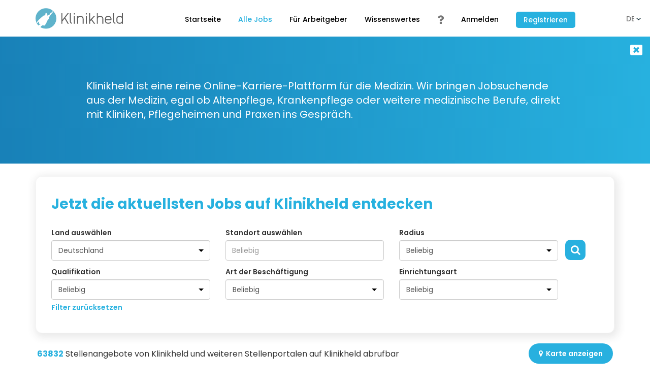

--- FILE ---
content_type: text/html; charset=UTF-8
request_url: https://klinikheld.com/vacancies/list?page=1865
body_size: 13614
content:
<!DOCTYPE html>
<html lang="de">
<head>
    <meta charset="utf-8">
    <meta http-equiv="X-UA-Compatible" content="IE=edge">
    <meta name="viewport" content="width=device-width, initial-scale=1, maximum-scale=1.0,user-scalable=no">

    <meta property="og:title" content="Klinikheld - Dein Wunschjob in der Medizin wartet auf dich  - Jobs für Ärzte und Pflegekräfte " />
            <meta property="og:description" content="☆☆☆☆☆☆Über 1000 med. Fachkräfte vertrauen bereits Klinikheld" />
                <meta property="og:image" content="https://klinikheld.com/storage/front/T9x1eakJ4lQeCApbJxRSc1rgw6FgSD97nl0wOfZU.png" />
        <!-- CSRF Token -->
    <meta name="csrf-token" content="1f4BgY2PdmQWyrXUwLcEQJ0I5xHb46YCanL5n0Mu">

    <title>Klinikheld - Dein Wunschjob in der Medizin wartet auf dich  - Jobs für Ärzte und Pflegekräfte </title>

    <meta name="description" content="☆☆☆☆☆☆Über 1000 med. Fachkräfte vertrauen bereits Klinikheld">
    <meta name="keywords" content="Jobs, Pflege, Medizin, Altenpflege, Krankenpflege, Pflegekräfte, Ärzte, Jobbörse">

    <link rel="sitemap" type="application/xml" title="Sitemap" href="https://klinikheld.com/sitemap.xml">
    <link rel="icon" type="image/png" href="https://klinikheld.com/storage/front/ptyMRRp27oQ2GQ6Si34jTSKF0UNddQT1SMvhvKRe.png">

    <!-- Stylesheets -->
    <link href="https://klinikheld.com/css/bootstrap.min.css" rel="stylesheet">
    <link href="https://klinikheld.com/css/font-awesome.min.css" rel="stylesheet">

    <link href="https://klinikheld.com/css/animate.css" rel="stylesheet">
    <link href="https://klinikheld.com/css/responsive.css?v=3bn" rel="stylesheet">
    <link href="https://klinikheld.com/css/select2.min.css" rel="stylesheet">
    <link href="https://klinikheld.com/css/jquery-ui.css" rel="stylesheet">
    <link href="https://klinikheld.com/css/jquery-ui-slider-pips.css" rel="stylesheet">
    <link href="https://klinikheld.com/css/fancy_fileupload.css" rel="stylesheet">

    <link href="https://klinikheld.com/css/flatpickr.min.css" rel="stylesheet">
    <link href="https://klinikheld.com/css/dropzone.min.css" rel="stylesheet">
    <link href="https://klinikheld.com/css/swiper.min.css" rel="stylesheet">

    <link href="https://klinikheld.com/css/style.css?v=3bn" rel="stylesheet">
    <link href="https://klinikheld.com/css/extra.css?v=3bn" rel="stylesheet">
    <link href="https://klinikheld.com/css/extended-uploader.css" rel="stylesheet">

    <!-- HTML5 shim and Respond.js for IE8 support of HTML5 elements and media queries -->
    <!-- WARNING: Respond.js doesn't work if you view the page via file:// -->
    <!--[if lt IE 9]>
    <script src="https://klinikheld.com/js/html5shiv.min.js"></script>
    <script src="https://klinikheld.com/js/respond.min.js"></script>
    <![endif]-->


    
    <script id="Cookiebot" src="https://consent.cookiebot.com/uc.js" data-cbid="1f4ba55c-6baa-4b6b-99c8-f44e80bbc809" data-blockingmode="auto" type="text/javascript"></script>

<script>
    //console.log(Cookiebot.consent.marketing)
    if(!Cookiebot.consent.marketing){
        window.addEventListener('CookiebotOnAccept', function(e){
            if(Cookiebot.consent.marketing){
                window.location.reload()
            }
        }, false)
    }
</script>
        
    </head>
<body >

        <script>
        window.pushk = "abfafd498b29417be092";
        window.Laravel = {"csrfToken":"1f4BgY2PdmQWyrXUwLcEQJ0I5xHb46YCanL5n0Mu"} ;
        
        function notSupportIE(){
            alert(' Seit dem 1. Februar 2020 wird der Internet Explorer von Klinikheld nicht mehr unterstützt.\nFalls Sie momentan den Internet Explorer verwenden, empfehlen wir, zu einem anderen unterstützten Browser wie Chrome oder Firefox zu wechseln.\n\nVielen Dank,\nIhr Klinikheld-Team')
        }
        var ua = window.navigator.userAgent;

        if(ua.indexOf("MSIE") > 0 || ua.indexOf("Trident") > 0){
            notSupportIE()
        }
    </script>
            <header class="site_header wow fadeInDown">
    <nav class="navbar">
        <div class="container">
            <!-- Brand and toggle get grouped for better mobile display -->
            <div class="navbar-header">
                <button type="button" class="navbar-toggle collapsed" data-toggle="collapse" data-target="#bs-example-navbar-collapse-1" aria-expanded="false">
                    <span class="sr-only">Toggle navigation</span>
                    <span class="icon-bar"></span>
                    <span class="icon-bar"></span>
                    <span class="icon-bar"></span>
                </button>
                <a class="navbar-brand" href="https://klinikheld.com">
                    <img src="https://klinikheld.com/storage/front/sBqhEDmFeqBh2dmRmKz0A97rMsoOXegz4zbT83gi.svg" alt="Klinikheld"/>
                </a>
            </div>

            <!-- Collect the nav links, forms, and other content for toggling -->
            <div class="collapse navbar-collapse" id="bs-example-navbar-collapse-1">
                <ul class="nav navbar-nav navbar-right">
                    <li><a href="https://klinikheld.com/fordoctor" class="">Startseite</a></li>
                    <li><a href="https://klinikheld.com/fornurse" class="active">Alle Jobs</a></li>
                    <li><a href="https://klinikheld.com/forclinic" class="">Für Arbeitgeber</a></li>
                    <li><a href="https://klinikheld.com/downloads" class="">Wissenswertes</a></li>
                    <li><a href="https://klinikheld.com/faq" class=""><i class="fa fa-question" aria-hidden="true"></i></a></li>
                    <li><a href="https://klinikheld.com/login" class="">Anmelden</a></li>
                    <li><a href="https://klinikheld.com/register" class="register-menu">Registrieren</a></li>
                </ul>
                <div class="lang-menu-mobile">
                    <a href="https://klinikheld.com/locale/de"  class="active" >DE</a>
                    <a href="https://klinikheld.com/locale/en" >EN</a>
            </div>
            </div>
        </div>
        <div class="lang-menu">
        <select onchange="window.location.href = this.value">
                            <option value="https://klinikheld.com/locale/de"  selected >DE</option>
                            <option value="https://klinikheld.com/locale/en" >EN</option>
                    </select>
    </div>
    </nav>
</header>
    
                        <div id="dismissable-bluebox">
                <button> <i class="fa fa-window-close" title="Hide this"></i> </button>
                <p>
                    Klinikheld ist eine reine Online-Karriere-Plattform für die Medizin. Wir bringen Jobsuchende aus der Medizin, egal ob Altenpflege, Krankenpflege oder weitere medizinische Berufe, direkt mit Kliniken, Pflegeheimen und Praxen ins Gespräch.
                </p>
            </div>
            
    
    <link rel="stylesheet" href="https://klinikheld.com/css/front/job-offers.css">
    <script src="https://maps.googleapis.com/maps/api/js?key=AIzaSyA4N2BMW0ol3ShuwJdOEWLR1JTmiJnaLGg&callback=initMap&libraries=&v=weekly" defer></script>

    <div class="container">
        <!-- desktop filters -->
        <form  id="filter-form" autocomplete="off" class="desktop">
            <div class="filters-wrap">
                <h1>Jetzt die aktuellsten Jobs auf Klinikheld entdecken</h1>
                <div class="filters-box">
                    <div class="row">
                        <div class="col-lg-4 col-sm-6 col-xs-12">
                            <label>Land auswählen</label>
                            <select class="form-control auto-filter" name="Filter[country]" id="country">
                                <option value="">Beliebig</option>
                                                                    <option value="11"  selected >Deutschland</option>
                                                                    <option value="29" >Schweiz</option>
                                                            </select>
                        </div>
                        <div class="col-lg-4 col-sm-6 col-xs-12">
                            <label>Standort auswählen</label>
                            <div id="autocomlete-wrapper-location" class="wrap-input">
                                <input type="text" class="form-control " name="Filter[location]" id="location" placeholder="Beliebig" autocomplete="new-password">
                                <span class="clear-input">×</span>
                            </div>
                        </div>
                        <div class="col-lg-4 col-sm-6 col-xs-12">
                            <label>Radius</label>
                            <select class="form-control auto-filter" name="Filter[radius]">
                                <option value="">Beliebig</option>
                                <option value="10">10km</option>
                                <option value="20">20km</option>
                                <option value="50">50km</option>
                                <option value="100">100km</option>
                            </select>
                        </div>
                        <div class="col-lg-4 col-sm-6 col-xs-12">
                            <label>Qualifikation</label>
                            <select class="form-control auto-filter" name="Filter[qualification]">
                                <option value="">Beliebig</option>
                                                                    <optgroup label="Meist gesucht">
                                                                                    <option value="83">Altenpflege</option>
                                                                                    <option value="81">Anästhesie- und Intensivpflege</option>
                                                                                    <option value="136">Hebamme</option>
                                                                                    <option value="84">Heilerziehungspflege</option>
                                                                                    <option value="98">Kinderkrankenpflege</option>
                                                                                    <option value="85">Krankenpflege</option>
                                                                                    <option value="101">MFA</option>
                                                                                    <option value="135">MTA</option>
                                                                                    <option value="87">OP-Fachpersonal</option>
                                                                                    <option value="82">Pflegehilfe</option>
                                                                                    <option value="134">Sozialarbeiter</option>
                                                                                    <option value="102">ZFA</option>
                                                                            </optgroup>
                                    <option disabled>--------------------------------</option>
                                                                                                    <option value="25">Allgemeinchirurgie</option>
                                                                    <option value="1">Allgemeinmedizin</option>
                                                                    <option value="4">Anästhesiologie</option>
                                                                    <option value="103">Anatomie</option>
                                                                    <option value="47">Angiologie</option>
                                                                    <option value="5">Arbeitsmedizin</option>
                                                                    <option value="152">Arzthelfer/in</option>
                                                                    <option value="132">ATA</option>
                                                                    <option value="6">Augenheilkunde</option>
                                                                    <option value="62">Betriebsmedizin</option>
                                                                    <option value="104">Biochemie</option>
                                                                    <option value="2">Chirurgie</option>
                                                                    <option value="10">Dermatologie</option>
                                                                    <option value="151">Diabetesberatung</option>
                                                                    <option value="46">Diabetologie</option>
                                                                    <option value="48">Endokrinologie</option>
                                                                    <option value="142">Ergotherapeut</option>
                                                                    <option value="92">Ergotherapie</option>
                                                                    <option value="137">Erzieher/in</option>
                                                                    <option value="42">Facharztweiterbildung</option>
                                                                    <option value="95">Fachkraft Dialyse</option>
                                                                    <option value="63">Flugmedizin</option>
                                                                    <option value="106">Frauenheilkunde und Geburtshilfe</option>
                                                                    <option value="14">Gastroenterologie</option>
                                                                    <option value="8">Gefäßchirurgie</option>
                                                                    <option value="64">Geriatrie</option>
                                                                    <option value="7">Gynäkologie</option>
                                                                    <option value="107">Gynäkologische Endokrinologie und Reproduktionsmedizin</option>
                                                                    <option value="108">Gynäkologische Onkologie</option>
                                                                    <option value="9">Hals-Nasen-Ohrenheilkunde</option>
                                                                    <option value="109">Hals-Nasen-Ohrenheilkunde</option>
                                                                    <option value="15">Hämatologie</option>
                                                                    <option value="65">Handchirurgie</option>
                                                                    <option value="110">Haut- und Geschlechtskrankheiten</option>
                                                                    <option value="44">Herzchirurgie</option>
                                                                    <option value="11">Humangenetik</option>
                                                                    <option value="45">Hygiene und Umweltmedizin</option>
                                                                    <option value="66">Infektiologie</option>
                                                                    <option value="12">Innere Medizin</option>
                                                                    <option value="111">Innere Medizin und Angiologie</option>
                                                                    <option value="112">Innere Medizin und Endokrinologie und Diabetologie</option>
                                                                    <option value="113">Innere Medizin und Gastroenterologie</option>
                                                                    <option value="114">Innere Medizin und Hämatologie und Onkologie</option>
                                                                    <option value="115">Innere Medizin und Kardiologie</option>
                                                                    <option value="116">Innere Medizin und Nephrologie</option>
                                                                    <option value="117">Innere Medizin und Pneumologie</option>
                                                                    <option value="118">Innere Medizin und Rheumatologie</option>
                                                                    <option value="67">Intensivmedizin</option>
                                                                    <option value="16">Kardiologie</option>
                                                                    <option value="19">Kinder- und Jugendmedizin</option>
                                                                    <option value="20">Kinder- und Jugendpsychiatrie und -psychotherapie</option>
                                                                    <option value="68">Kinder-Endokrinologie</option>
                                                                    <option value="69">Kinder-Gastroenterologie</option>
                                                                    <option value="49">Kinder-Hämatologie und -Onkologie</option>
                                                                    <option value="70">Kinder-Nephrologie</option>
                                                                    <option value="71">Kinder-Orthopädie</option>
                                                                    <option value="72">Kinder-Pneumologie</option>
                                                                    <option value="73">Kinder-Rheumatologie</option>
                                                                    <option value="21">Kinderchirurgie</option>
                                                                    <option value="119">Kinderkardiologie</option>
                                                                    <option value="120">Kinderradiologie</option>
                                                                    <option value="121">Kinderurologie</option>
                                                                    <option value="31">Klinische Pharmakologie</option>
                                                                    <option value="74">Krankenhaushygiene</option>
                                                                    <option value="22">Laboratoriumsmedizin</option>
                                                                    <option value="153">Location-Manager</option>
                                                                    <option value="145">Logopäde</option>
                                                                    <option value="75">Manuelle Medizin</option>
                                                                    <option value="23">Mikrobiologie, Virologie und Infektionsepidemiologie</option>
                                                                    <option value="97">MTAF</option>
                                                                    <option value="96">MTLA</option>
                                                                    <option value="94">MTRA</option>
                                                                    <option value="24">Mund-Kiefer-Gesichtschirurgie</option>
                                                                    <option value="76">Naturheilverfahren</option>
                                                                    <option value="50">Neonatologie</option>
                                                                    <option value="17">Nephrologie</option>
                                                                    <option value="26">Neurochirurgie</option>
                                                                    <option value="27">Neurologie</option>
                                                                    <option value="51">Neuropädiatrie</option>
                                                                    <option value="123">Neuropathologie</option>
                                                                    <option value="124">Neuroradiologie</option>
                                                                    <option value="77">Notfallmedizin</option>
                                                                    <option value="156">Notfallpflege</option>
                                                                    <option value="141">Notfallsanitäter</option>
                                                                    <option value="28">Nuklearmedizin</option>
                                                                    <option value="41">Öffentliches Gesundheitswesen</option>
                                                                    <option value="13">Onkologie</option>
                                                                    <option value="29">Orthopädie und Unfallchirurgie</option>
                                                                    <option value="78">Orthopädische Rheumatologie</option>
                                                                    <option value="86">OTA</option>
                                                                    <option value="79">Palliativmedizin</option>
                                                                    <option value="30">Pathologie</option>
                                                                    <option value="125">Pharmakologie und Toxikologie</option>
                                                                    <option value="80">Phlebologie</option>
                                                                    <option value="52">Physikalische Therapie</option>
                                                                    <option value="32">Physikalische und Rehabilitative Medizin</option>
                                                                    <option value="126">Physiologie</option>
                                                                    <option value="143">Physiotherapeut</option>
                                                                    <option value="93">Physiotherapie</option>
                                                                    <option value="33">Plastische und Ästhetische Chirurgie</option>
                                                                    <option value="34">Pneumologie</option>
                                                                    <option value="147">Praxismanager</option>
                                                                    <option value="36">Proktologie</option>
                                                                    <option value="35">Psychiatrie</option>
                                                                    <option value="127">Psychiatrie und Psychotherapie</option>
                                                                    <option value="43">Psychosomatische Medizin</option>
                                                                    <option value="128">Psychosomatische Medizin und Psychotherapie</option>
                                                                    <option value="144">Psychotherapeut</option>
                                                                    <option value="133">PTA</option>
                                                                    <option value="3">Radiologie</option>
                                                                    <option value="58">Rechtsmedizin</option>
                                                                    <option value="140">Rettungsassistent</option>
                                                                    <option value="138">Rettungshelfer</option>
                                                                    <option value="139">Rettungssanitäter</option>
                                                                    <option value="18">Rheumatologie</option>
                                                                    <option value="56">Schlafmedizin</option>
                                                                    <option value="57">Sozialmedizin</option>
                                                                    <option value="160">Sozialpädagogik</option>
                                                                    <option value="129">Spezielle Geburtshilfe und Perinatalmedizin</option>
                                                                    <option value="53">Sportmedizin</option>
                                                                    <option value="105">Sprach-, Stimm- und kindliche Hörstörungen</option>
                                                                    <option value="37">Strahlentherapie
</option>
                                                                    <option value="88">Student/in</option>
                                                                    <option value="154">Teamassistenz</option>
                                                                    <option value="155">Testnehmer</option>
                                                                    <option value="38">Thoraxchirurgie</option>
                                                                    <option value="148">Tiermedizinischer Fachangestellter</option>
                                                                    <option value="59">Transfusionsmedizin</option>
                                                                    <option value="54">Tropenmedizin</option>
                                                                    <option value="39">Urologie</option>
                                                                    <option value="55">Verkehrsmedizinische Begutachtung</option>
                                                                    <option value="130">Viszeralchirurgie</option>
                                                                    <option value="150">Zahnmedizin</option>
                                                                    <option value="161">ZMP</option>
                                                                    <option value="162">ZMV</option>
                                                            </select>
                        </div>
                        <div class="col-lg-4 col-sm-6 col-xs-12">
                            <label>Art der Beschäftigung</label>
                            <select class="form-control auto-filter" name="Filter[employment_type]">
                                <option value="">Beliebig</option>
                                                                    <option value="68">Nebenjob</option>
                                                                    <option value="69">Praktisches Jahr</option>
                                                                    <option value="70">Festanstellung</option>
                                                                    <option value="63">Honorartätigkeit/ Selbständig</option>
                                                                    <option value="64">Arbeitnehmerüberlassung</option>
                                                                    <option value="65">Ausbildung</option>
                                                                    <option value="66">FlexJob</option>
                                                            </select>
                        </div>
                        <div class="col-lg-4 col-sm-6 col-xs-12">
                            <label>Einrichtungsart</label>
                            <select class="form-control auto-filter" name="Filter[facility]">
                                <option value="">Beliebig</option>
                                                                    <option value="5">Altenheim</option>
                                                                    <option value="3">Ambulanter Pflegedienst</option>
                                                                    <option value="9">Häuslicher Pflegedienst</option>
                                                                    <option value="11">Impfzentrum</option>
                                                                    <option value="12">Kindertagesstätten</option>
                                                                    <option value="1">Krankenhaus</option>
                                                                    <option value="7">Medizinisches Versorgungszentrum</option>
                                                                    <option value="10">Nachsorgeeinrichtung</option>
                                                                    <option value="4">Personalagentur</option>
                                                                    <option value="2">Praxis</option>
                                                                    <option value="8">Rehazentrum</option>
                                                                    <option value="6">Rettungsdienst</option>
                                                            </select>
                        </div>
                    </div>
                    <a href="javascript:;" class="reset-filter">Filter zurücksetzen</a>
                </div>
                <div class="btn-box">
                    <button class="filter-btn"><i class="fa fa-search"></i></button>
                </div>
            </div>
        </form>

        <!-- Mobile filters -->
        <form id="filter-form-mob" autocomplete="off" class="mobile">
            <div class="filter-bar-mob">
                <select class="form-control auto-filter-mob" name="Filter[country]" id="country_mob" style="width: 60px">
                                            <option value="11" data-flag="https://klinikheld.com/images/admin/flags/de.png" style="background-image: url(https://klinikheld.com/images/admin/flags/de.png)"  selected >&nbsp;&nbsp;</option>
                                            <option value="29" data-flag="https://klinikheld.com/images/admin/flags/ch.png" style="background-image: url(https://klinikheld.com/images/admin/flags/ch.png)" >&nbsp;&nbsp;</option>
                                    </select>

                <div class="wrap-input-icon" >
                    <input type="text" class="auto-filter-mob" name="Filter[location]" id="location_mob" placeholder="Standort" autocomplete="off">
                    <span class="input-icon"><i class="fa fa-search"></i></span>
                    <div id="autocomlete-wrapper-location-mob"> </div>
                </div>

                <span class="filter-btn-mob"><img src="https://klinikheld.com/images/bars-filter.png" alt=""></span>

            </div>
            <div class="filter-body-mob">
                <div>
                    <label>Radius</label>
                    <select class="form-control" name="Filter[radius]">
                        <option value="">Beliebig</option>
                        <option value="10">10km</option>
                        <option value="20">20km</option>
                        <option value="50">50km</option>
                        <option value="100">100km</option>
                    </select>
                </div>
                <div>
                    <label>Qualifikation</label>
                    <select class="form-control" name="Filter[qualification]">
                        <option value="">Beliebig</option>
                                                    <option value="25">Allgemeinchirurgie</option>
                                                    <option value="1">Allgemeinmedizin</option>
                                                    <option value="4">Anästhesiologie</option>
                                                    <option value="103">Anatomie</option>
                                                    <option value="47">Angiologie</option>
                                                    <option value="5">Arbeitsmedizin</option>
                                                    <option value="152">Arzthelfer/in</option>
                                                    <option value="132">ATA</option>
                                                    <option value="6">Augenheilkunde</option>
                                                    <option value="62">Betriebsmedizin</option>
                                                    <option value="104">Biochemie</option>
                                                    <option value="2">Chirurgie</option>
                                                    <option value="10">Dermatologie</option>
                                                    <option value="151">Diabetesberatung</option>
                                                    <option value="46">Diabetologie</option>
                                                    <option value="48">Endokrinologie</option>
                                                    <option value="142">Ergotherapeut</option>
                                                    <option value="92">Ergotherapie</option>
                                                    <option value="137">Erzieher/in</option>
                                                    <option value="42">Facharztweiterbildung</option>
                                                    <option value="95">Fachkraft Dialyse</option>
                                                    <option value="63">Flugmedizin</option>
                                                    <option value="106">Frauenheilkunde und Geburtshilfe</option>
                                                    <option value="14">Gastroenterologie</option>
                                                    <option value="8">Gefäßchirurgie</option>
                                                    <option value="64">Geriatrie</option>
                                                    <option value="7">Gynäkologie</option>
                                                    <option value="107">Gynäkologische Endokrinologie und Reproduktionsmedizin</option>
                                                    <option value="108">Gynäkologische Onkologie</option>
                                                    <option value="9">Hals-Nasen-Ohrenheilkunde</option>
                                                    <option value="109">Hals-Nasen-Ohrenheilkunde</option>
                                                    <option value="15">Hämatologie</option>
                                                    <option value="65">Handchirurgie</option>
                                                    <option value="110">Haut- und Geschlechtskrankheiten</option>
                                                    <option value="44">Herzchirurgie</option>
                                                    <option value="11">Humangenetik</option>
                                                    <option value="45">Hygiene und Umweltmedizin</option>
                                                    <option value="66">Infektiologie</option>
                                                    <option value="12">Innere Medizin</option>
                                                    <option value="111">Innere Medizin und Angiologie</option>
                                                    <option value="112">Innere Medizin und Endokrinologie und Diabetologie</option>
                                                    <option value="113">Innere Medizin und Gastroenterologie</option>
                                                    <option value="114">Innere Medizin und Hämatologie und Onkologie</option>
                                                    <option value="115">Innere Medizin und Kardiologie</option>
                                                    <option value="116">Innere Medizin und Nephrologie</option>
                                                    <option value="117">Innere Medizin und Pneumologie</option>
                                                    <option value="118">Innere Medizin und Rheumatologie</option>
                                                    <option value="67">Intensivmedizin</option>
                                                    <option value="16">Kardiologie</option>
                                                    <option value="19">Kinder- und Jugendmedizin</option>
                                                    <option value="20">Kinder- und Jugendpsychiatrie und -psychotherapie</option>
                                                    <option value="68">Kinder-Endokrinologie</option>
                                                    <option value="69">Kinder-Gastroenterologie</option>
                                                    <option value="49">Kinder-Hämatologie und -Onkologie</option>
                                                    <option value="70">Kinder-Nephrologie</option>
                                                    <option value="71">Kinder-Orthopädie</option>
                                                    <option value="72">Kinder-Pneumologie</option>
                                                    <option value="73">Kinder-Rheumatologie</option>
                                                    <option value="21">Kinderchirurgie</option>
                                                    <option value="119">Kinderkardiologie</option>
                                                    <option value="120">Kinderradiologie</option>
                                                    <option value="121">Kinderurologie</option>
                                                    <option value="31">Klinische Pharmakologie</option>
                                                    <option value="74">Krankenhaushygiene</option>
                                                    <option value="22">Laboratoriumsmedizin</option>
                                                    <option value="153">Location-Manager</option>
                                                    <option value="145">Logopäde</option>
                                                    <option value="75">Manuelle Medizin</option>
                                                    <option value="23">Mikrobiologie, Virologie und Infektionsepidemiologie</option>
                                                    <option value="97">MTAF</option>
                                                    <option value="96">MTLA</option>
                                                    <option value="94">MTRA</option>
                                                    <option value="24">Mund-Kiefer-Gesichtschirurgie</option>
                                                    <option value="76">Naturheilverfahren</option>
                                                    <option value="50">Neonatologie</option>
                                                    <option value="17">Nephrologie</option>
                                                    <option value="26">Neurochirurgie</option>
                                                    <option value="27">Neurologie</option>
                                                    <option value="51">Neuropädiatrie</option>
                                                    <option value="123">Neuropathologie</option>
                                                    <option value="124">Neuroradiologie</option>
                                                    <option value="77">Notfallmedizin</option>
                                                    <option value="156">Notfallpflege</option>
                                                    <option value="141">Notfallsanitäter</option>
                                                    <option value="28">Nuklearmedizin</option>
                                                    <option value="41">Öffentliches Gesundheitswesen</option>
                                                    <option value="13">Onkologie</option>
                                                    <option value="29">Orthopädie und Unfallchirurgie</option>
                                                    <option value="78">Orthopädische Rheumatologie</option>
                                                    <option value="86">OTA</option>
                                                    <option value="79">Palliativmedizin</option>
                                                    <option value="30">Pathologie</option>
                                                    <option value="125">Pharmakologie und Toxikologie</option>
                                                    <option value="80">Phlebologie</option>
                                                    <option value="52">Physikalische Therapie</option>
                                                    <option value="32">Physikalische und Rehabilitative Medizin</option>
                                                    <option value="126">Physiologie</option>
                                                    <option value="143">Physiotherapeut</option>
                                                    <option value="93">Physiotherapie</option>
                                                    <option value="33">Plastische und Ästhetische Chirurgie</option>
                                                    <option value="34">Pneumologie</option>
                                                    <option value="147">Praxismanager</option>
                                                    <option value="36">Proktologie</option>
                                                    <option value="35">Psychiatrie</option>
                                                    <option value="127">Psychiatrie und Psychotherapie</option>
                                                    <option value="43">Psychosomatische Medizin</option>
                                                    <option value="128">Psychosomatische Medizin und Psychotherapie</option>
                                                    <option value="144">Psychotherapeut</option>
                                                    <option value="133">PTA</option>
                                                    <option value="3">Radiologie</option>
                                                    <option value="58">Rechtsmedizin</option>
                                                    <option value="140">Rettungsassistent</option>
                                                    <option value="138">Rettungshelfer</option>
                                                    <option value="139">Rettungssanitäter</option>
                                                    <option value="18">Rheumatologie</option>
                                                    <option value="56">Schlafmedizin</option>
                                                    <option value="57">Sozialmedizin</option>
                                                    <option value="160">Sozialpädagogik</option>
                                                    <option value="129">Spezielle Geburtshilfe und Perinatalmedizin</option>
                                                    <option value="53">Sportmedizin</option>
                                                    <option value="105">Sprach-, Stimm- und kindliche Hörstörungen</option>
                                                    <option value="37">Strahlentherapie
</option>
                                                    <option value="88">Student/in</option>
                                                    <option value="154">Teamassistenz</option>
                                                    <option value="155">Testnehmer</option>
                                                    <option value="38">Thoraxchirurgie</option>
                                                    <option value="148">Tiermedizinischer Fachangestellter</option>
                                                    <option value="59">Transfusionsmedizin</option>
                                                    <option value="54">Tropenmedizin</option>
                                                    <option value="39">Urologie</option>
                                                    <option value="55">Verkehrsmedizinische Begutachtung</option>
                                                    <option value="130">Viszeralchirurgie</option>
                                                    <option value="150">Zahnmedizin</option>
                                                    <option value="161">ZMP</option>
                                                    <option value="162">ZMV</option>
                                            </select>
                </div>
                <div>
                    <label>Art der Beschäftigung</label>
                    <select class="form-control" name="Filter[employment_type]">
                        <option value="">Beliebig</option>
                                                    <option value="68">Nebenjob</option>
                                                    <option value="69">Praktisches Jahr</option>
                                                    <option value="70">Festanstellung</option>
                                                    <option value="63">Honorartätigkeit/ Selbständig</option>
                                                    <option value="64">Arbeitnehmerüberlassung</option>
                                                    <option value="65">Ausbildung</option>
                                                    <option value="66">FlexJob</option>
                                            </select>
                </div>
                <div>
                    <label>Einrichtungsart</label>
                    <select class="form-control" name="Filter[facility]">
                        <option value="">Beliebig</option>
                                                    <option value="5">Altenheim</option>
                                                    <option value="3">Ambulanter Pflegedienst</option>
                                                    <option value="9">Häuslicher Pflegedienst</option>
                                                    <option value="11">Impfzentrum</option>
                                                    <option value="12">Kindertagesstätten</option>
                                                    <option value="1">Krankenhaus</option>
                                                    <option value="7">Medizinisches Versorgungszentrum</option>
                                                    <option value="10">Nachsorgeeinrichtung</option>
                                                    <option value="4">Personalagentur</option>
                                                    <option value="2">Praxis</option>
                                                    <option value="8">Rehazentrum</option>
                                                    <option value="6">Rettungsdienst</option>
                                            </select>
                </div>
                <a href="javascript:;" class="reset-filter">Filter zurücksetzen</a>
                <div class="submit-row">
                    <a href="javascript:;" class="submit-filters-mob"> Save Filters</a>
                </div>
            </div>
        </form>

        <div class="middle-row">
            <div class="total-row ">
                <span>63832</span> Stellenangebote von Klinikheld und weiteren Stellenportalen auf Klinikheld abrufbar
            </div>
            <div>
                <a href="javascript:;" class="map-btn"><i class="fa fa-map-marker"></i> Karte anzeigen</a>
            </div>
        </div>
        <div class="middle-row-mob">
            <h1>
                Unsere Jobs
            </h1>
            <p>
                <strong>63832</strong> Ergebnisse
            </p>
        </div>

        <div class="content-box">
            <!-- Jobs -->
            <div class="job-box">
                <div class="products-container">
                        <div class="col-md-4 col-sm-6 col-xs-12">
                <div class="product-grid2 box">
                    <div class="product-image2">
                        <a href="https://klinikheld.com/vacancy/jeOolirqtZh1J6HfPBNtcB2Fw" target="_blank">
                                                        <img class="pic-1" src="https://klinikheld.com/protected-media/L2ltYWdlcy9jbGluaWMtcGhvdG9zLzczNDAvcGljLTczNDAtMTY5NzAzMjY4My5wbmc=">
                        </a>
                    </div>
                    <div class="product-content">
                        <h3 class="title">
                            <a href="https://klinikheld.com/vacancy/jeOolirqtZh1J6HfPBNtcB2Fw"  target="_blank">
                                Ärztin/Arzt (m/w/d) – Für eine Karriere, die bewegt - Festvermittlung oder Zeitarbeitseins...
                            </a>
                        </h3>
                        <p class="description">
                            Personalagentur
                        </p>

                        <ul class="job-features-list">
                            <li class="text-center">
                                <strong>PraxisOne</strong>
                            </li>
                            <li>
                                <span>
                                    <img src="https://klinikheld.com/images/sthetescope.png" alt="">
                                    Allgemeinmedizin, Chirurgie, Radiologie
                                </span>
                            </li>
                                                        <li>
                            <span>
                                <img src="https://klinikheld.com/images/map_marker.png" alt="">
                                PLZ 57339
                            </span>
                            </li>
                                                        <li class="new-line">
                            <span>
                                <abbr>€</abbr>
                                Verhandlungsbasis
                            </span>
                            </li>

                            <li>
                            <span>
                                <img src="https://klinikheld.com/images/calender.png" alt="">
                                Startdatum
                                : flexibel
                            </span>
                            </li>
                        </ul>

                        <a class="apply-button" href="https://klinikheld.com/vacancy/jeOolirqtZh1J6HfPBNtcB2Fw" target="_blank"> Mehr Info <i class="fa fa-pencil pl-5"></i></a>
                    </div>
                </div>
            </div>
                    <div class="col-md-4 col-sm-6 col-xs-12">
                <div class="product-grid2 box">
                    <div class="product-image2">
                        <a href="https://klinikheld.com/vacancy/jSFUUAJGY8yiOG98Ww5MVABDz" target="_blank">
                                                        <img class="pic-1" src="https://klinikheld.com/protected-media/L2ltYWdlcy9jbGluaWMtcGhvdG9zLzg1MjYvcGljLTg1MjYtMTcyMzY4MjMyNi5wbmc=">
                        </a>
                    </div>
                    <div class="product-content">
                        <h3 class="title">
                            <a href="https://klinikheld.com/vacancy/jSFUUAJGY8yiOG98Ww5MVABDz"  target="_blank">
                                Sozialarbeiter*in/Sozialpädagog*in für PSB Wohnen in der Suchthilfe/Eingliederungshilfe Re...
                            </a>
                        </h3>
                        <p class="description">
                            Personalagentur
                        </p>

                        <ul class="job-features-list">
                            <li class="text-center">
                                <strong>Eduro</strong>
                            </li>
                            <li>
                                <span>
                                    <img src="https://klinikheld.com/images/sthetescope.png" alt="">
                                    
                                </span>
                            </li>
                                                        <li>
                            <span>
                                <img src="https://klinikheld.com/images/map_marker.png" alt="">
                                PLZ 10559
                            </span>
                            </li>
                                                        <li class="new-line">
                            <span>
                                <abbr>€</abbr>
                                Verhandlungsbasis
                            </span>
                            </li>

                            <li>
                            <span>
                                <img src="https://klinikheld.com/images/calender.png" alt="">
                                Startdatum
                                : flexibel
                            </span>
                            </li>
                        </ul>

                        <a class="apply-button" href="https://klinikheld.com/vacancy/jSFUUAJGY8yiOG98Ww5MVABDz" target="_blank"> Mehr Info <i class="fa fa-pencil pl-5"></i></a>
                    </div>
                </div>
            </div>
                    <div class="col-md-4 col-sm-6 col-xs-12">
                <div class="product-grid2 box">
                    <div class="product-image2">
                        <a href="https://klinikheld.com/vacancy/jdrbbPwI01V41tv7FB0Eufle0" target="_blank">
                                                        <img class="pic-1" src="https://klinikheld.com/protected-media/L2ltYWdlcy9jbGluaWMtcGhvdG9zLzk5NTEvam9iLXBpYy0xNzQ0ODkwNDI2LnBuZw==">
                        </a>
                    </div>
                    <div class="product-content">
                        <h3 class="title">
                            <a href="https://klinikheld.com/vacancy/jdrbbPwI01V41tv7FB0Eufle0"  target="_blank">
                                Gesundheits- und Krankenpfleger (m/w/d) für verschiedene Fachbereiche – Dein Traumjob bei...
                            </a>
                        </h3>
                        <p class="description">
                            Personalagentur
                        </p>

                        <ul class="job-features-list">
                            <li class="text-center">
                                <strong>KOMEDIS GmbH</strong>
                            </li>
                            <li>
                                <span>
                                    <img src="https://klinikheld.com/images/sthetescope.png" alt="">
                                    Anästhesie- und Intensivpflege, Krankenpflege, OP-Fachpersonal
                                </span>
                            </li>
                                                        <li>
                            <span>
                                <img src="https://klinikheld.com/images/map_marker.png" alt="">
                                PLZ 31860
                            </span>
                            </li>
                                                        <li class="new-line">
                            <span>
                                <abbr>€</abbr>
                                Verhandlungsbasis
                            </span>
                            </li>

                            <li>
                            <span>
                                <img src="https://klinikheld.com/images/calender.png" alt="">
                                Startdatum
                                : flexibel
                            </span>
                            </li>
                        </ul>

                        <a class="apply-button" href="https://klinikheld.com/vacancy/jdrbbPwI01V41tv7FB0Eufle0" target="_blank"> Mehr Info <i class="fa fa-pencil pl-5"></i></a>
                    </div>
                </div>
            </div>
                    <div class="col-md-4 col-sm-6 col-xs-12">
                <div class="product-grid2 box">
                    <div class="product-image2">
                        <a href="https://klinikheld.com/vacancy/jwHtdkNxOVA61P3WtNqEXuvUX" target="_blank">
                                                        <img class="pic-1" src="https://klinikheld.com/protected-media/L2ltYWdlcy9jbGluaWMtcGhvdG9zLzk4MDgvcGljLTk4MDgtMTcyMzY2Mzg1Ny5qcGc=">
                        </a>
                    </div>
                    <div class="product-content">
                        <h3 class="title">
                            <a href="https://klinikheld.com/vacancy/jwHtdkNxOVA61P3WtNqEXuvUX"  target="_blank">
                                Auswandern in die Schweiz als Gesundheits- und Krankenpfleger*in m/w/x
                            </a>
                        </h3>
                        <p class="description">
                            Personalagentur
                        </p>

                        <ul class="job-features-list">
                            <li class="text-center">
                                <strong>Klinikheld Schweiz</strong>
                            </li>
                            <li>
                                <span>
                                    <img src="https://klinikheld.com/images/sthetescope.png" alt="">
                                    Krankenpflege
                                </span>
                            </li>
                                                        <li>
                            <span>
                                <img src="https://klinikheld.com/images/map_marker.png" alt="">
                                PLZ 85416
                            </span>
                            </li>
                                                        <li class="new-line">
                            <span>
                                <abbr>€</abbr>
                                Verhandlungsbasis
                            </span>
                            </li>

                            <li>
                            <span>
                                <img src="https://klinikheld.com/images/calender.png" alt="">
                                Startdatum
                                : flexibel
                            </span>
                            </li>
                        </ul>

                        <a class="apply-button" href="https://klinikheld.com/vacancy/jwHtdkNxOVA61P3WtNqEXuvUX" target="_blank"> Mehr Info <i class="fa fa-pencil pl-5"></i></a>
                    </div>
                </div>
            </div>
                    <div class="col-md-4 col-sm-6 col-xs-12">
                <div class="product-grid2 box">
                    <div class="product-image2">
                        <a href="https://klinikheld.com/vacancy/jsq4pP7u3f3whqMz9I14OoIl1" target="_blank">
                                                        <img class="pic-1" src="https://klinikheld.com/protected-media/L2ltYWdlcy9jbGluaWMtcGhvdG9zLzczNDAvcGljLTczNDAtMTY5NzAzMjY4My5wbmc=">
                        </a>
                    </div>
                    <div class="product-content">
                        <h3 class="title">
                            <a href="https://klinikheld.com/vacancy/jsq4pP7u3f3whqMz9I14OoIl1"  target="_blank">
                                Ärztin/Arzt (m/w/d) – Für eine Karriere, die bewegt - Festvermittlung oder Zeitarbeitseins...
                            </a>
                        </h3>
                        <p class="description">
                            Personalagentur
                        </p>

                        <ul class="job-features-list">
                            <li class="text-center">
                                <strong>PraxisOne</strong>
                            </li>
                            <li>
                                <span>
                                    <img src="https://klinikheld.com/images/sthetescope.png" alt="">
                                    Allgemeinmedizin, Chirurgie, Radiologie
                                </span>
                            </li>
                                                        <li>
                            <span>
                                <img src="https://klinikheld.com/images/map_marker.png" alt="">
                                PLZ 59597
                            </span>
                            </li>
                                                        <li class="new-line">
                            <span>
                                <abbr>€</abbr>
                                Verhandlungsbasis
                            </span>
                            </li>

                            <li>
                            <span>
                                <img src="https://klinikheld.com/images/calender.png" alt="">
                                Startdatum
                                : flexibel
                            </span>
                            </li>
                        </ul>

                        <a class="apply-button" href="https://klinikheld.com/vacancy/jsq4pP7u3f3whqMz9I14OoIl1" target="_blank"> Mehr Info <i class="fa fa-pencil pl-5"></i></a>
                    </div>
                </div>
            </div>
                    <div class="col-md-4 col-sm-6 col-xs-12">
                <div class="product-grid2 box">
                    <div class="product-image2">
                        <a href="https://klinikheld.com/vacancy/jUcT9Kgeq6I75UGGxg3TfEbHD" target="_blank">
                                                        <img class="pic-1" src="https://klinikheld.com/protected-media/L2ltYWdlcy9jbGluaWMtcGhvdG9zLzg1MjYvcGljLTg1MjYtMTcyMzY4MjMyNi5wbmc=">
                        </a>
                    </div>
                    <div class="product-content">
                        <h3 class="title">
                            <a href="https://klinikheld.com/vacancy/jUcT9Kgeq6I75UGGxg3TfEbHD"  target="_blank">
                                Erzieher (m/w/d) für die Kita Buschgraben in Berlin-Zehlendorf - Teil- oder Vollzeit
                            </a>
                        </h3>
                        <p class="description">
                            Personalagentur
                        </p>

                        <ul class="job-features-list">
                            <li class="text-center">
                                <strong>Eduro</strong>
                            </li>
                            <li>
                                <span>
                                    <img src="https://klinikheld.com/images/sthetescope.png" alt="">
                                    Erzieher/in
                                </span>
                            </li>
                                                        <li>
                            <span>
                                <img src="https://klinikheld.com/images/map_marker.png" alt="">
                                PLZ 10115
                            </span>
                            </li>
                                                        <li class="new-line">
                            <span>
                                <abbr>€</abbr>
                                Verhandlungsbasis
                            </span>
                            </li>

                            <li>
                            <span>
                                <img src="https://klinikheld.com/images/calender.png" alt="">
                                Startdatum
                                : flexibel
                            </span>
                            </li>
                        </ul>

                        <a class="apply-button" href="https://klinikheld.com/vacancy/jUcT9Kgeq6I75UGGxg3TfEbHD" target="_blank"> Mehr Info <i class="fa fa-pencil pl-5"></i></a>
                    </div>
                </div>
            </div>
                    <div class="col-md-4 col-sm-6 col-xs-12">
                <div class="product-grid2 box">
                    <div class="product-image2">
                        <a href="https://klinikheld.com/vacancy/jnFhvW5lgBgrqPgvFehGrTeaD" target="_blank">
                                                        <img class="pic-1" src="https://klinikheld.com/protected-media/L2ltYWdlcy9jbGluaWMtcGhvdG9zLzk5NTEvam9iLXBpYy0xNzQ0ODkwNDI2LnBuZw==">
                        </a>
                    </div>
                    <div class="product-content">
                        <h3 class="title">
                            <a href="https://klinikheld.com/vacancy/jnFhvW5lgBgrqPgvFehGrTeaD"  target="_blank">
                                Gesundheits- und Krankenpfleger (m/w/d) für verschiedene Fachbereiche – Dein Traumjob bei...
                            </a>
                        </h3>
                        <p class="description">
                            Personalagentur
                        </p>

                        <ul class="job-features-list">
                            <li class="text-center">
                                <strong>KOMEDIS GmbH</strong>
                            </li>
                            <li>
                                <span>
                                    <img src="https://klinikheld.com/images/sthetescope.png" alt="">
                                    Anästhesie- und Intensivpflege, Krankenpflege, OP-Fachpersonal
                                </span>
                            </li>
                                                        <li>
                            <span>
                                <img src="https://klinikheld.com/images/map_marker.png" alt="">
                                PLZ 25596
                            </span>
                            </li>
                                                        <li class="new-line">
                            <span>
                                <abbr>€</abbr>
                                Verhandlungsbasis
                            </span>
                            </li>

                            <li>
                            <span>
                                <img src="https://klinikheld.com/images/calender.png" alt="">
                                Startdatum
                                : flexibel
                            </span>
                            </li>
                        </ul>

                        <a class="apply-button" href="https://klinikheld.com/vacancy/jnFhvW5lgBgrqPgvFehGrTeaD" target="_blank"> Mehr Info <i class="fa fa-pencil pl-5"></i></a>
                    </div>
                </div>
            </div>
                    <div class="col-md-4 col-sm-6 col-xs-12">
                <div class="product-grid2 box">
                    <div class="product-image2">
                        <a href="https://klinikheld.com/vacancy/j3v9k9c9uj9wAOMGj00kIoqoq" target="_blank">
                                                        <img class="pic-1" src="https://klinikheld.com/protected-media/L2ltYWdlcy9jbGluaWMtcGhvdG9zLzk4MDgvcGljLTk4MDgtMTcyMzY2Mzg1Ny5qcGc=">
                        </a>
                    </div>
                    <div class="product-content">
                        <h3 class="title">
                            <a href="https://klinikheld.com/vacancy/j3v9k9c9uj9wAOMGj00kIoqoq"  target="_blank">
                                Auswandern in die Schweiz als Gesundheits- und Krankenpfleger*in m/w/x
                            </a>
                        </h3>
                        <p class="description">
                            Personalagentur
                        </p>

                        <ul class="job-features-list">
                            <li class="text-center">
                                <strong>Klinikheld Schweiz</strong>
                            </li>
                            <li>
                                <span>
                                    <img src="https://klinikheld.com/images/sthetescope.png" alt="">
                                    Krankenpflege
                                </span>
                            </li>
                                                        <li>
                            <span>
                                <img src="https://klinikheld.com/images/map_marker.png" alt="">
                                PLZ 85410
                            </span>
                            </li>
                                                        <li class="new-line">
                            <span>
                                <abbr>€</abbr>
                                Verhandlungsbasis
                            </span>
                            </li>

                            <li>
                            <span>
                                <img src="https://klinikheld.com/images/calender.png" alt="">
                                Startdatum
                                : flexibel
                            </span>
                            </li>
                        </ul>

                        <a class="apply-button" href="https://klinikheld.com/vacancy/j3v9k9c9uj9wAOMGj00kIoqoq" target="_blank"> Mehr Info <i class="fa fa-pencil pl-5"></i></a>
                    </div>
                </div>
            </div>
                    <div class="col-md-4 col-sm-6 col-xs-12">
                <div class="product-grid2 box">
                    <div class="product-image2">
                        <a href="https://klinikheld.com/vacancy/jEwANE2XXySzwZU28k7z1sLwb" target="_blank">
                                                        <img class="pic-1" src="https://klinikheld.com/protected-media/L2ltYWdlcy9jbGluaWMtcGhvdG9zLzczNDAvcGljLTczNDAtMTY5NzAzMjY4My5wbmc=">
                        </a>
                    </div>
                    <div class="product-content">
                        <h3 class="title">
                            <a href="https://klinikheld.com/vacancy/jEwANE2XXySzwZU28k7z1sLwb"  target="_blank">
                                Ärztin/Arzt (m/w/d) – Für eine Karriere, die bewegt - Festvermittlung oder Zeitarbeitseins...
                            </a>
                        </h3>
                        <p class="description">
                            Personalagentur
                        </p>

                        <ul class="job-features-list">
                            <li class="text-center">
                                <strong>PraxisOne</strong>
                            </li>
                            <li>
                                <span>
                                    <img src="https://klinikheld.com/images/sthetescope.png" alt="">
                                    Allgemeinmedizin, Chirurgie, Radiologie
                                </span>
                            </li>
                                                        <li>
                            <span>
                                <img src="https://klinikheld.com/images/map_marker.png" alt="">
                                PLZ 52249
                            </span>
                            </li>
                                                        <li class="new-line">
                            <span>
                                <abbr>€</abbr>
                                Verhandlungsbasis
                            </span>
                            </li>

                            <li>
                            <span>
                                <img src="https://klinikheld.com/images/calender.png" alt="">
                                Startdatum
                                : flexibel
                            </span>
                            </li>
                        </ul>

                        <a class="apply-button" href="https://klinikheld.com/vacancy/jEwANE2XXySzwZU28k7z1sLwb" target="_blank"> Mehr Info <i class="fa fa-pencil pl-5"></i></a>
                    </div>
                </div>
            </div>
            </div>




            </div>
            <!-- Map -->
            <div class="map-box">
                <div class="map-wrapper">
                    <div id="map"> </div>
                </div>
            </div>
            <span class="float-btn"></span>
        </div>

        <!-- pagination -->
        <nav aria-label="Page navigation" class="text-center nav-pager">
            <ul class="pagination" role="navigation">
        
                    <li class="page-item">
                <a class="page-link" href="https://klinikheld.com/vacancies/list?page=1864" rel="prev" aria-label="&laquo; vorherig">&lsaquo;</a>
            </li>
        
        
                    
            
            
                                                                        <li class="page-item"><a class="page-link" href="https://klinikheld.com/vacancies/list?page=1">1</a></li>
                                                                                <li class="page-item"><a class="page-link" href="https://klinikheld.com/vacancies/list?page=2">2</a></li>
                                                                    
                            <li class="page-item disabled" aria-disabled="true"><span class="page-link">...</span></li>
            
            
                                
            
            
                                                                        <li class="page-item"><a class="page-link" href="https://klinikheld.com/vacancies/list?page=1862">1862</a></li>
                                                                                <li class="page-item"><a class="page-link" href="https://klinikheld.com/vacancies/list?page=1863">1863</a></li>
                                                                                <li class="page-item"><a class="page-link" href="https://klinikheld.com/vacancies/list?page=1864">1864</a></li>
                                                                                <li class="page-item active" aria-current="page"><span class="page-link">1865</span></li>
                                                                                <li class="page-item"><a class="page-link" href="https://klinikheld.com/vacancies/list?page=1866">1866</a></li>
                                                                                <li class="page-item"><a class="page-link" href="https://klinikheld.com/vacancies/list?page=1867">1867</a></li>
                                                                                <li class="page-item"><a class="page-link" href="https://klinikheld.com/vacancies/list?page=1868">1868</a></li>
                                                                    
                            <li class="page-item disabled" aria-disabled="true"><span class="page-link">...</span></li>
            
            
                                
            
            
                                                                        <li class="page-item"><a class="page-link" href="https://klinikheld.com/vacancies/list?page=4498">4498</a></li>
                                                                                <li class="page-item"><a class="page-link" href="https://klinikheld.com/vacancies/list?page=4499">4499</a></li>
                                                        
        
                    <li class="page-item">
                <a class="page-link" href="https://klinikheld.com/vacancies/list?page=1866" rel="next" aria-label="nächste &raquo;">&rsaquo;</a>
            </li>
            </ul>

        </nav>

        <div class="register-banner">
            <div style="margin-top: 50px;">
                Lege dein Account an und <span>lasse Angebote auf dich zukommen</span>
            </div>
            <div style="margin-top: 30px; margin-bottom: 50px;">
                <a href="https://klinikheld.com/register-employee">
                    Jetzt registrieren
                    <img src="https://klinikheld.com/images/white-arrow-right.png">
                </a>
            </div>
        </div>
    </div>

    <form action="" id="post_request" method="POST"><input type="hidden" name="_token" value="1f4BgY2PdmQWyrXUwLcEQJ0I5xHb46YCanL5n0Mu"></form>
    <form action="" id="put_request" method="POST"><input type="hidden" name="_token" value="1f4BgY2PdmQWyrXUwLcEQJ0I5xHb46YCanL5n0Mu"> <input type="hidden" name="_method" value="PUT"></form>
    <form action="" id="delete_request" method="POST"><input type="hidden" name="_token" value="1f4BgY2PdmQWyrXUwLcEQJ0I5xHb46YCanL5n0Mu"> <input type="hidden" name="_method" value="DELETE"></form>
    <form id="logout-form" action="https://klinikheld.com/logout" method="POST" style="display: none;">  <input type="hidden" name="_token" value="1f4BgY2PdmQWyrXUwLcEQJ0I5xHb46YCanL5n0Mu">  </form>

    <script>
        // define global vars and functions for translations
        var _error_msg_required = 'Dieses Feld ist ein Pflichtfeld.';
        var _error_msg_url = 'Dies ist keine gültige URL.';
        var _error_msg_email = 'Bitte füge eine gültige Email-Adresse ein.';
        var _error_msg_phone = 'Bitte füge eine gültige Telefonnummer ein.';

        function minChars(attribute, val){
            let rs =  '#attr muss mindestens #val Zeichen enthalten.';
            return rs.replace('#val', val).replace('#attr', attribute);
        }
        function maxChars(attribute, val){
            let rs =  'Dieses Feld darf nicht mehr als #val Zeichen enthalten.';
            return rs.replace('#val', val).replace('#attr', attribute);
        }
    </script>

    <!-- Javascript -->

    <script src="https://klinikheld.com/js/jquery-2.1.1.min.js"></script>
    <script src="https://klinikheld.com/js/bootstrap.min.js"></script>

    <script src="https://klinikheld.com/js/jquery-ui.min.js"></script>

    <script src="https://klinikheld.com/js/popper.min.js"></script>
    <script src="https://klinikheld.com/js/tippy.min.js"></script>

    <script src="https://klinikheld.com/js/app.js?v=3bn"></script>

    <script src="https://klinikheld.com/js/flatpickr.min.js"></script>
    <script src="https://klinikheld.com/js/flatpickr-localization-de.js"></script>
    <script src="https://klinikheld.com/js/dropzone.min.js"></script>
    <script src="https://klinikheld.com/js/swiper.min.js"></script>

    <script src="https://klinikheld.com/js/jquery-ui.js"></script>
    <script src="https://klinikheld.com/js/blockui.min.js"></script>
    <script src="https://klinikheld.com/js/jquery-ui-slider-pips.js"></script>
    <script src="https://klinikheld.com/js/jquery.ui.widget.js"></script>
    <script src="https://klinikheld.com/js/jquery.fileupload.js"></script>
    <script src="https://klinikheld.com/js/jquery.fancy-fileupload.js"></script>
    <script src="https://klinikheld.com/js/custom.js?v=3bn"></script>
    <script src="https://klinikheld.com/js/extra.js?v=3bn"></script>

    <script src="https://klinikheld.com/js/select2.min.js"></script>
    <script src="https://klinikheld.com/js/jquery.ui.touch-punch.min.js"></script>
    <script src="https://klinikheld.com/js/responsive.js?v=3bn"></script>

    
    
        <script>
        var gMap = null
        var locations = [{"content":"<div class=\"gmap-popup\">\n    <div class=\"head-image\">\n        <div class=\"img-wrap\">\n                        <img src=\"https:\/\/klinikheld.com\/protected-media\/L2ltYWdlcy9jbGluaWMtcGhvdG9zLzczNDAvcGljLTczNDAtMTY5NzAzMjY4My5wbmc=\"\/>\n        <\/div>\n    <\/div>\n    <h2>Ärztin\/Arzt (m\/w\/d) – Für eine Karriere, die beweg...<\/h2>\n    <p>Allgemeinmedizin, Chirurgie, Radiologie\n    <\/p>\n    <div class=\"link-row\">\n        <a href=\"https:\/\/klinikheld.com\/vacancy\/jeOolirqtZh1J6HfPBNtcB2Fw\" target=\"_blank\">Mehr Info<\/a>\n    <\/div>\n<\/div>\n","lat":50.9832999999999998408384271897375583648681640625,"lon":8.2666699999999995185362422489561140537261962890625},{"content":"<div class=\"gmap-popup\">\n    <div class=\"head-image\">\n        <div class=\"img-wrap\">\n                        <img src=\"https:\/\/klinikheld.com\/protected-media\/L2ltYWdlcy9jbGluaWMtcGhvdG9zLzg1MjYvcGljLTg1MjYtMTcyMzY4MjMyNi5wbmc=\"\/>\n        <\/div>\n    <\/div>\n    <h2>Sozialarbeiter*in\/Sozialpädagog*in für PSB Wohnen...<\/h2>\n    <p>\n    <\/p>\n    <div class=\"link-row\">\n        <a href=\"https:\/\/klinikheld.com\/vacancy\/jSFUUAJGY8yiOG98Ww5MVABDz\" target=\"_blank\">Mehr Info<\/a>\n    <\/div>\n<\/div>\n","lat":52.52467999999999648252924089320003986358642578125,"lon":13.4053500000000003211653165635652840137481689453125},{"content":"<div class=\"gmap-popup\">\n    <div class=\"head-image\">\n        <div class=\"img-wrap\">\n                        <img src=\"https:\/\/klinikheld.com\/protected-media\/L2ltYWdlcy9jbGluaWMtcGhvdG9zLzk5NTEvam9iLXBpYy0xNzQ0ODkwNDI2LnBuZw==\"\/>\n        <\/div>\n    <\/div>\n    <h2>Gesundheits- und Krankenpfleger (m\/w\/d) für versch...<\/h2>\n    <p>Anästhesie- und Intensivpflege, Krankenpflege, OP-Fachpersonal\n    <\/p>\n    <div class=\"link-row\">\n        <a href=\"https:\/\/klinikheld.com\/vacancy\/jdrbbPwI01V41tv7FB0Eufle0\" target=\"_blank\">Mehr Info<\/a>\n    <\/div>\n<\/div>\n","lat":52.0461499999999972487785271368920803070068359375,"lon":9.3856499999999396521843664231710135936737060546875},{"content":"<div class=\"gmap-popup\">\n    <div class=\"head-image\">\n        <div class=\"img-wrap\">\n                        <img src=\"https:\/\/klinikheld.com\/protected-media\/L2ltYWdlcy9jbGluaWMtcGhvdG9zLzk4MDgvcGljLTk4MDgtMTcyMzY2Mzg1Ny5qcGc=\"\/>\n        <\/div>\n    <\/div>\n    <h2>Auswandern in die Schweiz als Gesundheits- und Kra...<\/h2>\n    <p>Krankenpflege\n    <\/p>\n    <div class=\"link-row\">\n        <a href=\"https:\/\/klinikheld.com\/vacancy\/jwHtdkNxOVA61P3WtNqEXuvUX\" target=\"_blank\">Mehr Info<\/a>\n    <\/div>\n<\/div>\n","lat":48.433300000000002683009370230138301849365234375,"lon":11.8499999999999996447286321199499070644378662109375},{"content":"<div class=\"gmap-popup\">\n    <div class=\"head-image\">\n        <div class=\"img-wrap\">\n                        <img src=\"https:\/\/klinikheld.com\/protected-media\/L2ltYWdlcy9jbGluaWMtcGhvdG9zLzczNDAvcGljLTczNDAtMTY5NzAzMjY4My5wbmc=\"\/>\n        <\/div>\n    <\/div>\n    <h2>Ärztin\/Arzt (m\/w\/d) – Für eine Karriere, die beweg...<\/h2>\n    <p>Allgemeinmedizin, Chirurgie, Radiologie\n    <\/p>\n    <div class=\"link-row\">\n        <a href=\"https:\/\/klinikheld.com\/vacancy\/jsq4pP7u3f3whqMz9I14OoIl1\" target=\"_blank\">Mehr Info<\/a>\n    <\/div>\n<\/div>\n","lat":51.606189999999998008206603117287158966064453125,"lon":8.3398899999999702714603699860163033008575439453125},{"content":"<div class=\"gmap-popup\">\n    <div class=\"head-image\">\n        <div class=\"img-wrap\">\n                        <img src=\"https:\/\/klinikheld.com\/protected-media\/L2ltYWdlcy9jbGluaWMtcGhvdG9zLzg1MjYvcGljLTg1MjYtMTcyMzY4MjMyNi5wbmc=\"\/>\n        <\/div>\n    <\/div>\n    <h2>Erzieher (m\/w\/d) für die Kita Buschgraben in Berli...<\/h2>\n    <p>Erzieher\/in\n    <\/p>\n    <div class=\"link-row\">\n        <a href=\"https:\/\/klinikheld.com\/vacancy\/jUcT9Kgeq6I75UGGxg3TfEbHD\" target=\"_blank\">Mehr Info<\/a>\n    <\/div>\n<\/div>\n","lat":52.52467999999999648252924089320003986358642578125,"lon":13.4053500000000003211653165635652840137481689453125},{"content":"<div class=\"gmap-popup\">\n    <div class=\"head-image\">\n        <div class=\"img-wrap\">\n                        <img src=\"https:\/\/klinikheld.com\/protected-media\/L2ltYWdlcy9jbGluaWMtcGhvdG9zLzk5NTEvam9iLXBpYy0xNzQ0ODkwNDI2LnBuZw==\"\/>\n        <\/div>\n    <\/div>\n    <h2>Gesundheits- und Krankenpfleger (m\/w\/d) für versch...<\/h2>\n    <p>Anästhesie- und Intensivpflege, Krankenpflege, OP-Fachpersonal\n    <\/p>\n    <div class=\"link-row\">\n        <a href=\"https:\/\/klinikheld.com\/vacancy\/jnFhvW5lgBgrqPgvFehGrTeaD\" target=\"_blank\">Mehr Info<\/a>\n    <\/div>\n<\/div>\n","lat":54.0380889999999993733581504784524440765380859375,"lon":9.3861089999999993693791111581958830356597900390625},{"content":"<div class=\"gmap-popup\">\n    <div class=\"head-image\">\n        <div class=\"img-wrap\">\n                        <img src=\"https:\/\/klinikheld.com\/protected-media\/L2ltYWdlcy9jbGluaWMtcGhvdG9zLzk4MDgvcGljLTk4MDgtMTcyMzY2Mzg1Ny5qcGc=\"\/>\n        <\/div>\n    <\/div>\n    <h2>Auswandern in die Schweiz als Gesundheits- und Kra...<\/h2>\n    <p>Krankenpflege\n    <\/p>\n    <div class=\"link-row\">\n        <a href=\"https:\/\/klinikheld.com\/vacancy\/j3v9k9c9uj9wAOMGj00kIoqoq\" target=\"_blank\">Mehr Info<\/a>\n    <\/div>\n<\/div>\n","lat":48.46670000000000300133251585066318511962890625,"lon":11.8332999999999994855670593096874654293060302734375},{"content":"<div class=\"gmap-popup\">\n    <div class=\"head-image\">\n        <div class=\"img-wrap\">\n                        <img src=\"https:\/\/klinikheld.com\/protected-media\/L2ltYWdlcy9jbGluaWMtcGhvdG9zLzczNDAvcGljLTczNDAtMTY5NzAzMjY4My5wbmc=\"\/>\n        <\/div>\n    <\/div>\n    <h2>Ärztin\/Arzt (m\/w\/d) – Für eine Karriere, die beweg...<\/h2>\n    <p>Allgemeinmedizin, Chirurgie, Radiologie\n    <\/p>\n    <div class=\"link-row\">\n        <a href=\"https:\/\/klinikheld.com\/vacancy\/jEwANE2XXySzwZU28k7z1sLwb\" target=\"_blank\">Mehr Info<\/a>\n    <\/div>\n<\/div>\n","lat":50.816699999999997316990629769861698150634765625,"lon":6.28333000000000030382807381101883947849273681640625}]
        var pinIcon = 'https://klinikheld.com/images/front/map-marker-fill.png'
        var markers = []
        var active_marker_id = null

        $(function () {

            // toggle map
            $('.map-btn, .float-btn').on('click', function(){
                if($(this).hasClass('opened')){
                    $('.job-box .products-container > div').removeClass().addClass('col-md-4 col-sm-6 col-xs-12')
                } else {
                    $('.job-box .products-container > div').removeClass().addClass('col-xs-12')
                }
                $('.content-box').toggleClass('open-map')
                $(this).toggleClass('opened')
                $("html, body").animate({ scrollTop: 0 }, 100);
            })

            // location autocomplete on desktop
            $("#location").autocomplete({
                source: function(request, response) {
                    sendAJAX(
                        'GET',
                        'https://klinikheld.com/data/job/locations',
                        {q: request.term, country: $('#country').val()},
                        '',
                        function(data){
                            response( data )
                        }
                    );
                },
                minLength: 2,
                appendTo: '#autocomlete-wrapper-loc',
                close: function(event, ui) {
                    $("#location").trigger('change')
                    filterJobs('desktop')
                }
            });
            $('#location').keyup(function(e){
                if($(this).val() !== ''){
                    $(this).parents('.wrap-input').find('.clear-input').show()
                } else {
                    $(this).parents('.wrap-input').find('.clear-input').hide()
                }
            })
            // clear location input
            $('.clear-input').on('click', function(){
                $("#location").val('')
                filterJobs('desktop')
                $(this).hide()
            })

            // location autocomplete mobile
            $("#location_mob").autocomplete({
                source: function(request, response) {

                    sendAJAX(
                        'GET',
                        'https://klinikheld.com/data/job/locations',
                        {q: request.term, country: $('#country_mob').val()},
                        '',
                        function(data){
                            response( data )
                        }
                    );
                },
                minLength: 2,
                appendTo: '#autocomlete-wrapper-location-mob',
                close: function(event, ui) {
                    $("#location_mob").trigger('change')
                }
            });

            // open mobile filters
            $('.filter-btn-mob').on('click', function(){
                $('.filter-body-mob').toggle()
                $('.filter-body-mob').css("top", $('.filter-bar-mob').offset().top + $('.filter-bar-mob').outerHeight())
                if($('.filter-body-mob').is(':visible')){
                    $('html, body').css('overflow', 'hidden')
                } else {
                    $('html, body').css('overflow', 'auto')
                }
            })

            // filtering desktop
            $('#filter-form').on('submit', function(e){
                e.preventDefault()
                filterJobs('desktop')
            });
            $('.auto-filter').on('change', function() {
                filterJobs('desktop')
            })

            $('.submit-filters-mob, #filter-form-mob .fa-search').click(function(){
                filterJobs('mobile')
                $('.filter-body-mob').hide()
                $('html, body').css('overflow', 'auto')
            })
            $('.auto-filter-mob').on('change', function(){
                filterJobs('mobile')
            })

            $('#filter-form-mob').on('submit', function(e){
                e.preventDefault()
            })

            // filtering
            function filterJobs(type){
                sendAJAX(
                    'GET',
                    'https://klinikheld.com/vacancies/list',
                    type == 'mobile' ? $('#filter-form-mob').serialize() : $('#filter-form').serialize(),
                    $('.content-box'),
                    function(data){
                        $('.job-box').unblock().html(data.content);
                        if($('.map-btn').hasClass('opened')){
                            $('.job-box .products-container > div').removeClass().addClass('col-xs-12')
                        }
                        $('.nav-pager').html(data.pager)
                        locations = data.locations
                        reloadMarkers()
                        $("html, body").animate({ scrollTop: 0 }, 100);
                    }
                );
            }

            // process country flags on mobile
            function option_flag_tpl(obj){
                if($(obj.element).data('flag')){
                    template = $("<div><img src=\"" + $(obj.element).data('flag') + "\" style=\"height:25px;\"/></div>");
                    return template;
                }
            }
            var options = {
                templateSelection: option_flag_tpl,
                templateResult: option_flag_tpl,
                width: 'resolve',
                minimumResultsForSearch: Infinity
            }
            $('#country_mob').select2(options)
            /* end country flags */

            // pagination
            $('body').on('click', '.pagination a', function(e){
                e.preventDefault()
                $("html, body").animate({ scrollTop: 0 }, 100);
                var link = $(this).attr('href')
                let form_data = $('#filter-form-mob').is(':visible') ? $('#filter-form-mob').serialize() : $('#filter-form').serialize()
                sendAJAX(
                    'GET',
                    link,
                    form_data,
                    $('.content-box'),
                    function(data){
                        $('.job-box').unblock().html(data.content);
                        if($('.map-btn').hasClass('opened')){
                            $('.job-box .products-container > div').removeClass().addClass('col-xs-12')
                        }
                        $('.nav-pager').html(data.pager)
                        locations = data.locations
                        reloadMarkers()
                    }
                );
            });

        })

        $('.reset-filter').on('click', function(){
            $(this).parents('form').trigger('reset')
        })
        var initMap = function () {

            var style_light = [
                {
                    "featureType": "all",
                    "elementType": "geometry.fill",
                    "stylers": [
                        {
                            "weight": "2.00"
                        }
                    ]
                },
                {
                    "featureType": "all",
                    "elementType": "geometry.stroke",
                    "stylers": [
                        {
                            "color": "#9c9c9c"
                        }
                    ]
                },
                {
                    "featureType": "all",
                    "elementType": "labels.text",
                    "stylers": [
                        {
                            "visibility": "on"
                        }
                    ]
                },
                {
                    "featureType": "landscape",
                    "elementType": "all",
                    "stylers": [
                        {
                            "color": "#e1eff2"
                        }
                    ]
                },
                {
                    "featureType": "landscape",
                    "elementType": "geometry.fill",
                    "stylers": [
                        {
                            "color": "#dfedf0"
                        }
                    ]
                },
                {
                    "featureType": "landscape.man_made",
                    "elementType": "geometry.fill",
                    "stylers": [
                        {
                            "color": "#ffffff"
                        }
                    ]
                },
                {
                    "featureType": "poi",
                    "elementType": "all",
                    "stylers": [
                        {
                            "visibility": "off"
                        }
                    ]
                },
                {
                    "featureType": "road",
                    "elementType": "all",
                    "stylers": [
                        {
                            "saturation": -100
                        },
                        {
                            "lightness": 75
                        }
                    ]
                },
                {
                    "featureType": "road",
                    "elementType": "geometry.fill",
                    "stylers": [
                        {
                            "color": "#ccdadd"
                        }
                    ]
                },
                {
                    "featureType": "road",
                    "elementType": "labels.text.fill",
                    "stylers": [
                        {
                            "color": "#7b7b7b"
                        }
                    ]
                },
                {
                    "featureType": "road",
                    "elementType": "labels.text.stroke",
                    "stylers": [
                        {
                            "color": "#ffffff"
                        }
                    ]
                },
                {
                    "featureType": "road.highway",
                    "elementType": "all",
                    "stylers": [
                        {
                            "visibility": "simplified"
                        }
                    ]
                },
                {
                    "featureType": "road.arterial",
                    "elementType": "labels.icon",
                    "stylers": [
                        {
                            "visibility": "on"
                        }
                    ]
                },
                {
                    "featureType": "transit",
                    "elementType": "all",
                    "stylers": [
                        {
                            "visibility": "off"
                        }
                    ]
                },
                {
                    "featureType": "water",
                    "elementType": "all",
                    "stylers": [
                        {
                            "color": "#b9cfd4"
                        },
                        {
                            "visibility": "on"
                        }
                    ]
                },
                {
                    "featureType": "water",
                    "elementType": "geometry.fill",
                    "stylers": [
                        {
                            "color": "#b9cfd4"
                        }
                    ]
                },
                {
                    "featureType": "water",
                    "elementType": "labels.text.fill",
                    "stylers": [
                        {
                            "color": "#070707"
                        }
                    ]
                },
                {
                    "featureType": "water",
                    "elementType": "labels.text.stroke",
                    "stylers": [
                        {
                            "color": "#ffffff"
                        }
                    ]
                }
            ];

            gMap = new google.maps.Map(document.getElementById('map'), {
                center: {
                    lat: locations[0] !== undefined ? locations[0].lat : 50.9833,
                    lng: locations[0] !== undefined ? locations[0].lon : 10.60
                },
                zoom: 6,
                styles: style_light
            });
            reloadMarkers()
        }

        function reloadMarkers(){
            for(let i in markers){
                markers[i].setMap(null)
            }
            for(let k in locations){
                let marker = new google.maps.Marker({
                    map: gMap,
                    position: { lat: locations[k].lat, lng: locations[k].lon },
                    //title: locations[k].content,
                    icon: pinIcon,
                    metadata: {id: 'm' + k, content: locations[k].content}
                });
                google.maps.event.addListener(marker, 'click', (function (marker) {
                    return function () {
                        //console.log(marker)
                        reloadMarkers()
                        if(active_marker_id !== marker.metadata.id){
                            let infowindow = new google.maps.InfoWindow()
                            infowindow.setContent(marker.metadata.content);
                            infowindow.open(gMap, marker);
                            active_marker_id = marker.metadata.id
                        } else {
                            active_marker_id = null
                        }
                    }
                })(marker));
                markers.push(marker)
            }
        }
    </script>
            <footer class="site_footer wow fadeInDown animated">
    <div class="container">
        <div class="row">
            <div class="col-sm-2">
                <div class="footer_item">
                    <h4>Unternehmen</h4>
                    <ul>
                        <li>
                            <a href="#">Karriere</a>
                        </li>
                        <li>
                            <a href="https://klinikheld.com/contact">Kontakt</a>
                        </li>
                                                                                                                <li>
                                    <a href="https://klinikheld.com/impressum">Impressum</a>
                                </li>
                                                                        </ul>
                </div>
            </div>
            <div class="col-sm-2">
                <div class="footer_item">
                    <h4>Rechtliches</h4>
                    <ul>
                                                                                                            <li>
                                <a href="https://klinikheld.com/terms">AGB</a>
                            </li>
                                                        <li>
                                <a href="https://klinikheld.com/privacy">Datenschutz</a>
                            </li>
                                                        <li>
                                <a href="https://klinikheld.com/gender-notes">Gender-Hinweis</a>
                            </li>
                                                        <li>
                                <a href="https://klinikheld.com/cookies">Cookie Erklärung</a>
                            </li>
                                                                        </ul>
                </div>
            </div>
            <div class="col-sm-2">
                <div class="footer_item resource-panel">
                    <h4>Ressourcen</h4>
                    <ul>
                        <li>
                            <a href="https://klinikheld.com/faq">FAQ</a>
                        </li>
                        <li>
                            <a href="https://klinikheld.com/downloads">Wissenswertes</a>
                        </li>
                        <li>
                            <a href="#">Presse</a>
                        </li>
                    </ul>
                </div>
            </div>

                        <div class="col-sm-2">
                <div class="footer_item">
                    <h4>Dein Account</h4>
                    <ul>
                        <li>
                            <a href="https://klinikheld.com/register">Registrieren</a>
                        </li>
                        <li>
                            <a href="https://klinikheld.com/webdemo">Webdemo</a>
                        </li>
                        <li>
                            <a href="https://klinikheld.com/login">Anmelden</a>
                        </li>
                    </ul>
                </div>
            </div>
            
            <div class="col-sm-2">
                <div class="footer_item">
                    <h4>Folgen</h4>
                    <ul class="socials-btn">
                        <li>
                            <a href="https://www.facebook.com/Klinikheld"><i class="fa fa-facebook-official" aria-hidden="true"></i>
                                <span class="socials-icons">Facebook</span>
                            </a>
                        </li>
                        <li>
                            <a href="https://www.instagram.com/klinikheld.de/"><i class="fa fa-instagram" aria-hidden="true"></i>
                                <span class="socials-icons">Instagram</span>
                            </a>
                        </li>

                        <li>
                            <a href="https://www.linkedin.com/company/dr-wolf-huth-gmbh-klinikheld-com/"><i class="fa fa-linkedin-square" aria-hidden="true"></i>
                                <span class="socials-icons">LinkedIn</span>

                            </a>
                        </li>
                    </ul>
                </div>
            </div>

            <div class="col-sm-2">
                <div class="footer_item">
                    <h4>App Download</h4>
                    <ul>

                        <li>
                            <a href="#" title="Coming soon"><img src="https://klinikheld.com/images/app.svg" alt="Coming soon"></a>
                        </li>
                        <li>
                            <a href="#" title="Coming soon"><img src="https://klinikheld.com/images/google-play-color.svg"  alt="Coming soon"></a>
                        </li>

                    </ul>
                </div>
            </div>
        </div>

        <hr class="horizental-color">
        <div class="copyright">
            <p>© 2026 Klinikheld.</p>
            <p>Klinikheld.com, Bergheimer Str. 5, 69115 Heidelberg</p>
        </div>
    </div>

</footer>
    
    <script>
        function getFile() {
            document.getElementById("myfile").click();
        }

        $(document).ready(function () {

            $(window).scroll(function() {
                if ($(this).scrollTop() > 1){
                    $('header').addClass("sticky");
                    $('.job_head_layer_light').css('height', '391px')
                }
                else {
                    $('header').removeClass("sticky");
                    $('.job_head_layer_light').css('height', '465px')
                }
            });


            $('.select2-multiple').select2();


            $("#triggerUpFile").click(function (e) {
                getFile();
            });

            $("#myfile").change(function () {
                readFileURL(this);
            });

            $('li.dropdown > a').on('click',function(event){

                event.preventDefault()

                $(this).parent().find('ul').first().toggle(300);

                $(this).parent().siblings().find('ul').hide(200);

                //Hide menu when clicked outside
                $(this).parent().find('ul').mouseleave(function(){
                    var thisUI = $(this);
                    $('html').click(function(){
                        thisUI.hide();
                        $('html').unbind('click');
                    });
                });
            });

            //** NOTIFICATIONS **//

            // check if logged user
            if(Laravel.userId) {

                // for debug
                $.ajaxSetup({
                    error: function(xhr, status, error) {
                        console.log("An AJAX error occured: " + status + "\nError: " + error);
                    }
                });

                $.get('/notifications', function (data) {
                    let has_unread = false;
                    // fire bell icon if there are unread notifications
                    if(data.hasOwnProperty('items') && data.items.length){
                        data.items.forEach(function(ob, i){
                            if(ob.read_at == null){
                                has_unread = true;
                            }
                        });
                    }
                    window.offset_notifications = data.items.length;
                    window.total_notifications = data.total;
                    if(has_unread){
                        $('.notify-bell').toggleClass('inactive-bell');
                    }
                    addNotifications(data.items, "#notification-menu", true);
                });
                // set all items read on click bell
                $('.notify-bell').on('click', function() {
                    if(!$(this).hasClass('inactive-bell')){

                        $(this).toggleClass('inactive-bell');
                        sendAJAX('PUT', '/notifications/read');
                    }
                });
                // delete notification
                $('#notification-menu').on('click', '.notification-close', function (e) {
                    e.preventDefault();
                    e.stopImmediatePropagation();
                    let notify_id = $(this).data('id');
                    let _this = $(this);

                    sendAJAX('DELETE', '/notification/delete', {id: notify_id}, _this.parents('li'), function (data) {
                        if(data.status == 'ok'){
                            _this.parents('li').remove();
                        }
                    });
                });

                // broadcast general notification listener
                Echo.private('App.User.'+Laravel.userId)
                    .notification((notification) => {
                        if(notification.hasOwnProperty('message')){
                            $('.notify-bell').removeClass('inactive-bell');
                        }
                        addNotifications([{data:notification, created_at: new Date(new Date().toUTCString().substr(0, 25))}], '#notification-menu', true);
                    });

                // broadcast chat notification listener
                Echo.private('App.Chat.User.'+Laravel.userId)
                    .listen('ChatMessage', (notify) => {
                        //  update header message notification
                        //  IF document is not in focus,
                        //  OR not active messenger,
                        //  OR active messenger and current room doesnt match the room having new message
                        if (document.hidden || (!$('#messenger').length) || ($('#messenger').length && $('#arm').val() !== notify.room_code)) {
                            $(document).trigger('msgCountHeader', true)
                        }
                    });

                window.scroll_notify_cnt = 0; // flag to prevent multiscroll loading
                $('#notification-menu .dropdown-menu').on('scroll', function(e){
                    let div = $(this).get(0);

                    if((div.scrollTop + div.clientHeight) >= div.scrollHeight) {

                        if((window.offset_notifications < window.total_notifications) && (window.scroll_notify_cnt++ == 0)){
                            $('.loader-topbar').show();
                            sendAJAX('GET', '/notifications', {offset: window.offset_notifications}, '', function (data) {
                                addNotifications(data.items, "#notification-menu", false);
                                window.offset_notifications += data.items.length;
                                window.scroll_notify_cnt = 0;
                                $('.loader-topbar').hide();
                            });
                        }
                    }
                })

                // fetch unread messages count from server, update message count in UI, play sound
                $(document).on('msgCountHeader', function(e, play_sound){
                    $.get('/messenger/unread/count', function (response) {
                        if(response.status == 'ok'){
                            if(response.cnt*1 > 0){
                                $('#chat-notify').show().find('span').text(Math.min(response.cnt, 99))
                                if(play_sound === true){
                                    let msgSnd = new Audio('https://klinikheld.com/media/din.mp3')
                                    msgSnd.play()
                                }
                            } else {
                                $('#chat-notify').hide().find('span').text('')
                            }
                        }
                    })
                })
                $(document).trigger('msgCountHeader')
            }
            
            // compose html for notification menu under bell icon
            function addNotifications(data, target, top) {
                if(data.length){
                    let html = data.map(function(item){
                        let id = item.data.hasOwnProperty('id') ? item.data.id : item.id;
                        return '<li><a href="'+item.data.link+'" class="top-text-block"><div class="top-text-heading">'+item.data.message+'</div><div class="top-text-light">'+relative_time(item.created_at)+'</div> <button class="btn btn-default notification-close" data-id="'+id+'"><i class="fa fa-close"></i></button></a></li>';
                    });
                    $(target+' .dropdown-menu .no-message').remove();
                    if(top){
                        $(target+' .dropdown-menu').prepend(html);
                    } else {
                        $(target+' .dropdown-menu').append(html);
                    }
                } else {
                    $(target+' .dropdown-menu').prepend('<li class="no-message"><a href="#" class="top-text-block"><div class="top-text-heading">No messages</div> </a> </li>');
                }
            }
            /** end NOTIFICATIONS **/
        });

        function relative_time(date_str) {
            if (!date_str) {return;}
            // db time in has UTC time
            var from_date_utc = new Date(date_str);
            //  convert now to UTC time
            var now_utc = new Date(new Date().toUTCString().substr(0, 25));

            var delta = parseInt((now_utc.getTime()-from_date_utc.getTime())/1000);
            delta=(delta<2)?2:delta;
            var r = '';
            if (delta < 60) {
                r = delta + ' seconds ago';
            } else if(delta < 120) {
                r = 'a minute ago';
            } else if(delta < (45*60)) {
                r = (parseInt(delta / 60, 10)).toString() + ' minutes ago';
            } else if(delta < (2*60*60)) {
                r = 'an hour ago';
            } else if(delta < (24*60*60)) {
                r = '' + (parseInt(delta / 3600, 10)).toString() + ' hours ago';
            } else if(delta < (48*60*60)) {
                r = 'a day ago';
            } else {
                r = (parseInt(delta / 86400, 10)).toString() + ' days ago';
            }
            return 'about ' + r;
        }

        function readFileURL(input) {
            if (input.files && input.files[0]) {
                var reader = new FileReader();
                reader.onload = function (e) {
                    $('#profile_image_preview').attr('src', e.target.result).removeClass('hide');
                }
                reader.readAsDataURL(input.files[0]);
            }
        }
    </script>
    </body>
</html>


--- FILE ---
content_type: text/css
request_url: https://klinikheld.com/css/responsive.css?v=3bn
body_size: 1350
content:
#clinic-y-a-button-group {
    display: block;
}

#clinic-y-a-button-group-mobile {
    display: none;
}

/*header.php*/
#bs-example-navbar-collapse-1.in {
    overflow: inherit;
}

/* doctor-jobSearch.php */
#doctor-j-s-filter-mobile {
    display: none;
    box-shadow: 2.192px 4.494px 10px 0px rgba(123, 123, 123, 0.25);
    z-index: 10;
    position: fixed;
    top: 60px;
    left: 0;
    background: white;
    padding: 20px;
    height: 100%;
    width: 100%;
    overflow: scroll;
    padding-bottom: 75px;
}

.doctor-j-s-update-filters {
    background-color: #27b1df;
    border: 0;
    color: #fff;
    font-weight: 700;
    font-size: 16px;
    cursor: pointer;
    display: block;
    width: 200px;
    padding: 10px 0;
    border-radius: 30px;
    margin: 60px auto 0;
    text-align: center;
}

.doctor-j-s-job-image-mobile {
    display: none;
}

.doctor-j-s-job-title-mobile {
    display: none;
}


/*tablet resolution*/
@media (min-width: 768px) and (max-width: 1024px) {

    #clinic-y-a-button-group-mobile {
        display: block;
        text-align: center;
        margin-top: 0;
    }

    #clinic-y-a-button-group {
        display: none;
    }

    .applicantsRbtns ul li a {
        margin: 5px 0;
        display: block;
    }

    #clinic-y-a-button-group-mobile > ul > br {
        display: none
    }
}

/* iPad fixes */
@media only screen and (min-device-width: 768px) and (max-device-width: 1024px) {

    .applicantsRbtns ul li a {
        padding: 5px 30px;
    }

    #clinic-y-a-button-group-mobile {
        margin-bottom: 40px;
    }

    .active-inactive-btns {
        padding: 30px 0;
        display: block;
    }

}

@media only screen and (max-width: 991px), only screen and (max-device-width: 991px) {


    .works_area .col-xs-3 {
        width: 50%;
    }

    .navbar-nav > li {
        padding: 12px 15px 0px;
    }

    .featured_item {
        min-height: 100px;
    }

    .featured_item_content {
        position: relative;
    }
}

@media only screen and (max-width: 768px), only screen and (max-device-width: 768px) {

    .hero_area {
        position: relative;
    }

    .hero_area:before {
        content: "";
        position: absolute;
        top: 0px;
        left: 0px;
        width: 100%;
        height: 100%;
        background: rgba(255, 255, 255, 0.71);
    }

    .navbar-toggle .icon-bar {
        background: #000;
    }

    .join_area {
        padding-top: 20px;
    }

    .benefits_area .col-sm-5, .benefits_area .col-sm-7 {
        padding-top: 30px;
        display: block;
    }

    .mob_show {
        display: block !important;
    }

    .mob_hide {
        display: none !important;
    }

    .benefits_content {
        text-align: center;
    }

    .benefits_area .mob_show {
        padding-top: 30px;
    }

    .footer_item ul li {
        padding-top: 10px;
    }
}


/*show mobile navbar for iPads*/
@media (max-width: 768px) {
    .navbar-header {
        float: none;
    }

    .navbar-left, .navbar-right {
        float: none !important;
    }

    .navbar-toggle {
        display: block;
    }

    .navbar-collapse {
        border-top: 1px solid transparent;
        box-shadow: inset 0 1px 0 rgba(255, 255, 255, 0.1);
    }

    .navbar-fixed-top {
        top: 0;
        border-width: 0 0 1px;
    }
    .site_header .container{
        padding-right: 15px !important;
    }
    .navbar-collapse.collapse {
        display: none !important;
    }
    .navbar-collapse{
        position: relative;
    }
    .lang-menu-mobile{
        display: block !important;
        position: absolute;
        top: 0;
        right: 16px;
    }
    .lang-menu{
        display: none;
    }
    .navbar-nav {
        float: none !important;
        margin-top: 7px;
        margin-left: 7px;
    }

    .navbar-nav > li {
        float: none;
    }

    .navbar-nav > li > a {
        padding-top: 10px;
        padding-bottom: 10px;
    }

    .collapse.in {
        display: block !important;
    }


    .navbar-nav > li > .active {
        display: inline
    }

    .navbar-right .dropdown-menu {
        right: auto;
    }

    .cs-cricle {
        display: inline-block !important;
    }

    .top-head-dropdown .dropdown-menu {
        position: static;
    }

    .jobListTitle h2 {
        max-width: 250px;
    }

}


@media only screen and (max-width: 600px) {
    #clinic-y-a-button-group-mobile {
        display: block;
        text-align: center;
        margin-top: 0;
    }

    #clinic-y-a-button-group {
        display: none;
    }

    .applicantsRbtns ul li a {
        margin: 5px 0;
        display: block;
    }

    .postForm input {
        /*margin-bottom: 15px*/
    }

    .arrow-dwn.hour {
        padding-right: 29px;
    }

    .post-preview-jobs .preview-job a {
        padding: 8px 75px;
        width: 100%;
        margin: 20px auto 5px auto;
    }

    .post-preview-jobs .post-job a {
        padding: 8px 66px;
        width: 100%;
        margin: 5px auto;
    }

    .doctor-j-s-filter {
        display: none;
    }

    .fResBox h2 {
        padding-left: 0
    }

    .fResBox p {
        padding-left: 0
    }


    .doctor-j-s-job-title-desktop {
        display: none;
    }

    .doctor-j-s-job-title-mobile {
        display: block;
    }

    .doctor-j-s-job-image-desktop {
        display: none;
    }

    .doctor-j-s-job-image-mobile {
        display: block;
        height: auto !important;
        margin-right: 5px;
    }

    .doctor-j-s-job-image-mobile ~ ul > li {
        display: block;
        margin-bottom: 10px;
    }

    .filterResultSection > .fResBox > .fResBox-right {
        display: flex;
        justify-content: space-around;
        align-items: center;
    }

    .publicProfile-box {
        margin: 25px auto 16px auto;
    }

    .clinic-s-p-hr {
        display: none;
    }

    .active-inactive-btns {
        padding: 0;
        margin: 40px auto 40px auto;
        display: block;
    }

    #triggerUpFile {
        margin-bottom: 0;
    }

    .applicant-info {
        margin: 22px 0;
    }

    .publicProForm .submitBtn button {
        margin: 0 auto;
        display: block !important;
    }

    #doctor-s-r-f-referel-links-hr {
        margin: 10px 0;
    }
}

@media only screen and (max-width: 480px), only screen and (max-device-width: 480px) {
    .works_area .col-xs-3 {
        width: 100%;
    }

    .hero_area {
        background: url(../images/hero_2.png) top center no-repeat #fafeff;
        background-size: cover;
    }

    .hero_area_content h4 {
        font-size: 20px;
    }

}

@media screen and (max-width: 440px) {
    .country-filter-box {
        float: none !important;
        display: block;
        margin: 5px 0;
    }
}


@media screen and (max-width: 320px) {
    .doctor-j-s-job-image-mobile ~ ul > li > a {
        font-size: 10px;
    }
}

@media screen and (max-width: 360px) {
    .doctor-j-s-job-image-mobile {
        max-width: 99px !important;
    }
}











--- FILE ---
content_type: text/css
request_url: https://klinikheld.com/css/style.css?v=3bn
body_size: 31151
content:
/* @import url('https://fonts.googleapis.com/css?family=Oswald:300,400,500,600,700'); old font */
@import url('https://fonts.googleapis.com/css?family=Poppins:300,400,500,600,700&display=swap');
@import url(../fonts/fonts.css);

*, input, select, textarea, option, button {
    outline: none!important;
}
/*************start*************/
img {
    max-width: 100%;
    display: inline-block;
}

html {
    height: 100%;
}

body {
    /* font-family: 'century-gothic', sans-serif; old font */
    font-family: 'Poppins', sans-serif;
    height: 100%;
}

h1,
h2,
h3,
h4,
h5,
h6 {
    /* font-family: 'Oswald', sans-serif; old font */
    font-family: 'Poppins', sans-serif;
}

h1,
h2,
h3,
h4,
h5,
h6,
p {
    margin: 0px;
    padding: 0px;
    font-weight: normal;
    line-height: 100%;
}

a:hover,
a:focus {
    text-decoration: none;
}

/*round button*/
.btn-circle {
    width: 38px;
    height: 38px;
    text-align: center;
    padding: 6px 0;
    font-size: 18px;
    line-height: 1.42;
    border-radius: 50%;
}

.ui-widget-header {
    border: 1px solid #27b1df;
    background: #27b1df;
    color: #ffffff;
    font-weight: bold;
}

.ui-state-highlight,
.ui-widget-content .ui-state-highlight,
.ui-widget-header .ui-state-highlight {
    border: 1px solid #27b1df;
    background: #27b1df;
    color: #ffffff;
    text-align: center;
}

.ui-state-default,
.ui-widget-content .ui-state-default,
.ui-widget-header .ui-state-default,
.ui-button,
html .ui-button.ui-state-disabled:hover,
html .ui-button.ui-state-disabled:active {
    text-align: center;
}

/*************Header Area start*************/

.site_header {
    padding: 10px 0px;
}
.site_header .navbar{
    position: relative;
}
.site_header .navbar-brand{
    padding: 5px 15px;
}

.site_header .lang-menu{
    position: absolute;
    top: 6px;
    right: 10px;
}
.site_header .lang-menu > select {
    background-color: white;
    background: url(../images/sidebar-arrow.png) no-repeat !important;
    background-position-x: 85% !important;
    background-position-y: 50% !important;
    border: none;
    color: #777 !important;
    font-weight: 500;
    cursor: pointer;
    padding: 1rem 2rem 1rem;
    margin-right: 0;
}
.site_header .lang-menu-mobile{
    display: none;
}
.site_header .lang-menu-mobile a{
    margin-right: 7px;
    color: #777;
}
.site_header .lang-menu-mobile a.active{
    background-color: #27b1df;
    color: white;
    font-weight: 600;
    padding: 3px 6px;
}
.navbar-nav>li {
    padding: 12px 17px 0px;
}

.navbar-nav>li>a {
    font-size: 14px;
    color: #000;
    /* text-transform: uppercase; */
    padding: 0px;
    line-height: 30px;
    font-weight: 500;
}

.navbar-nav>li>.active-bg {
    background-color: #27b1df !important;
    color: #ffff;
    padding: 2px 20px;
    border-radius: 90px;
}

.navbar-nav>li>.active-bg:hover {
    background-color: #27b1df;
    color: #ffff;
    padding: 2px 20px;
    border-radius: 90px;
}

.navbar-nav>li>a.active,
.navbar-nav>li>a:hover,
.navbar-nav>li>a:focus {
    background: none;
    color: #27b1df;
}

.navbar-nav>li>button {
    font-size: 14px;
    color: #fff;
    background: #27b1df;
    height: 30px;
    font-weight: 600;
    padding: 0px 22px;
    text-align: center;
    border: none;
    border-radius: 50px;
}

.navbar-nav>li>button:hover {
    transition: 0.3s;
    background: #00455b;
}

.navbar {
    margin: 0;
    background-color: white;
}

/*************Hero Area start***************/

.hero_area {
    background: url(../images/hero_2.png) top right no-repeat #fafeff;
    padding: 60px 0px 40px;
}

.hero_area_content {
    max-width: 490px;
}

.hero_area_content h4 {
    font-size: 24px;
    color: #424242;
    font-weight: 600;
    padding-bottom: 10px;
}

.hero_area_content h3 {
    font-size: 40px;
    color: #27b1df;
    font-weight: 500;
    text-transform: uppercase;
    line-height: 50px;
    padding-bottom: 10px;
}

.hero_area_content .reg-btn-link {
    /*	width: 290px;
	height: 50px;*/
    background: #27b1df;
    border-radius: 50px;
    font-size: 16px;
    color: #fff;
    font-weight: 600;
    text-align: center;
    border: none;
    margin-top: 40px;
    text-transform: uppercase;
    transition: 0.3s;
    padding: 14px 80px;
    display: inline-block;
}

.hero_area_content .reg-btn-link:hover {
    transition: 0.3s;
    background: #00455b;
}


.main_btn .reg-btn-link {
    /*  width: 290px;
    height: 50px;*/
    background: #27b1df;
    border-radius: 50px;
    font-size: 16px;
    color: #fff;
    font-weight: 600;
    text-align: center;
    border: none;
    margin-top: 40px;
    text-transform: uppercase;
    transition: 0.3s;
    padding: 15px 30px;
}

.main_btn .reg-btn-link:hover {
    transition: 0.3s;
    background: #00455b;
}


.hero_area_content p {
    font-size: 16px;
    color: #4e4e4e;
    padding-top: 60px;
}

.hero_area_content p a {
    color: #27b1df;
    text-decoration: none;
}

.hero_area_content p a:hover {
    text-decoration: underline;
}

/*************Hero Area start*************/

.join_area {
    padding-top: 60px;
}

.join_area .col-sm-6 {
    padding-top: 30px;
}

.join_img {}

.join_area_content {}

.join_area_content h4 {
    font-size: 28px;
    color: #4e4e4e;
    font-weight: 500;
    text-transform: uppercase;
    line-height: 36px;
}

.join_area_content h4 a {
    color: #27b1df;
}

.join_area_content ul {
    margin: 0;
    padding: 0;
}

.join_area_content ul li {
    list-style-type: none;
    position: relative;
    padding-left: 26px;
    background: url(../images/check.png) top 5px left no-repeat;
    margin-top: 20px;
}

.join_area_content h5 {
    font-size: 18px;
    color: #27b1df;
    font-weight: 600;
}

.join_area_content p {
    font-size: 16px;
    color: #4e4e4e;
    line-height: 20px;
    padding-top: 10px;
}

.join_area_content p a {
    color: #27b1df;
    transition: 0.3s;
}

.join_area_content p a:hover {
    transition: 0.3s;
    text-decoration: underline;
}

.main_btn {
    text-align: center;
    padding-top: 50px;
}

.main_btn button {
    width: 290px;
    height: 50px;
    background: #27b1df;
    border-radius: 50px;
    font-size: 16px;
    color: #fff;
    font-weight: 600;
    text-align: center;
    border: none;
    text-transform: uppercase;
    transition: 0.3s;
}

.main_btn button:hover {
    transition: 0.3s;
    background: #00455b;
}

/*************Works Area start*************/

.works_area {
    padding: 60px 0px;
}

.title_area {
    text-align: center;
}

.title_area h2 {
    font-size: 40px;
    color: #27b1df;
    font-weight: 600;
    text-transform: uppercase;
}

.title_area p {
    font-size: 16px;
    color: #4e4e4e;
    padding-top: 15px;
    line-height: 26px;
}

.works_area {
    padding-top: 60px;
}

.works_area .col-xs-3 {
    padding-top: 30px;
}

.works_area .title_area {
    padding-bottom: 20px;
}

.works_item {
    text-align: center;
    padding: 0px 14px;
}

/*.works_item_img img{
	width: 180px;
	height: 180px;
	border-radius: 50%;
}
*/

.works_item h4 {
    font-size: 22px;
    font-weight: 600;
    padding-top: 15px;
    color: #414042;
}

.works_item p {
    font-size: 16px;
    color: #4e4e4e;
    line-height: 22px;
    padding-top: 10px;
}

/*************Featured Area start*************/

.featured_area {
    background: #fafeff;
    padding: 30px 0px;
}

.featured_area {
    background: #fafeff;
}

.featured_area .title_area h2 {
    color: #4e4e4e;
}

.featured_area .col-sm-4 {
    padding-top: 30px;
}

.featured_item {
    position: relative;
    min-height: 320px;
    background: #e3f0f3;
}

.featured_item_img {}

.featured_item_img img {
    width: 100%;
}

.featured_item_content {
    position: absolute;
    left: 0px;
    bottom: 0px;
    width: 100%;
    background: #fff;
    padding: 20px;
}

.featured_item_content h5 {
    font-family: 'century-gothic', sans-serif;
    font-size: 16px;
    color: #4e4e4e;
    font-weight: 600;
    line-height: 24px;
    max-width: 270px;
}

.featured_item_content p {
    font-size: 14px;
    color: #4e4e4e;
    padding-top: 10px;
    line-height: 18px;
}

.featured_item_content p span {
    color: #ff7e51;
}

.featured_item_content p a {
    color: #54b1d3;
}

.featured_item_content p a:hover {
    text-decoration: underline;
}

.featured_item_content ul {
    margin: 0;
    padding: 0;
}

.featured_item_content ul li {
    list-style-type: none;
    display: inline-block;
    padding-top: 10px;
}

.featured_item_content ul li a {
    display: block;
    background: #fafafa;
    font-size: 14px;
    color: #4e4e4e;
    padding: 5px;
}

/*************Benefits Area start*************/

.benefits_area {
    padding: 60px 0px;
    max-width: 820px;
    margin: 0 auto;
}

.benefits_area .col-sm-5,
.benefits_area .col-sm-7 {
    padding-top: 40px;
    display: table-cell;
    vertical-align: middle;
    float: none;
}

.benefits_content {}

.benefits_content h4 {
    font-size: 25px;
    color: #414042;
    font-weight: 600;
    line-height: 36px;
}

.benefits_content p {
    font-size: 16px;
    color: #4e4e4e;
    line-height: 20px;
    padding-top: 10px;
}

.benefits_img {
    text-align: center;
}

.benefits_img img {
    width: 190px;
    height: 190px;
    /*	border-radius: 50%;*/
    display: inline-block;
}


/*************Footer Area start*************/

.site_footer {
    background: #00455b;
    padding: 20px 0px 100px;
}

.site_footer .col-sm-2 {
    padding-top: 30px;
}

.footer_item h4 {
    font-family: 'century-gothic', sans-serif;
    font-size: 15px;
    color: #fff;
    font-weight: 700;
    padding-bottom: 15px;
}

.footer_item ul {
    margin: 0px;
    padding: 0px;
}

.footer_item ul li {
    list-style-type: none;
    padding-top: 20px;
}

.footer_item ul li a {
    font-size: 14px;
    color: #fff;
    transition: 0.3s;
    font-weight: 600;
}

.footer_item ul li a:hover {
    transition: 0.3s;
    color: #27b1df;
}


/*************Help Area start*************/

.help_area {
    position: fixed;
    bottom: 20px;
    right: 20px;
    z-index: 100
}

.help_area a {
    font-size: 16px;
    color: #000;
    text-align: center;
    width: 108px;
    height: 46px;
    background: #fff;
    display: block;
    line-height: 46px;
    border-radius: 50px;
    box-shadow: 0px 0px 5px rgba(0, 0, 0, 0.17);
}

.about-banner-area {
    background: url(../images/home-slider.png);
    background-repeat: no-repeat;
    background-position: top right;
    padding: 252px 0px 23px;
    background-size: cover;
}

.about-banner-cnt h2 {
    color: #27b1df;
    font-size: 60px;
    font-weight: 700;
    text-transform: uppercase;
    text-align: center;
    font-family: 'Oswald', sans-serif;
}

.about-banner-cnt p {
    color: #000;
    font-size: 28px;
    text-align: center;
    font-weight: 700;
    padding-top: 18px;
}

.link-doctor {
    display: inline-block;
    padding-top: 20px;
    padding-right: 10px;
}

.link-doctor a {
    background-color: #27b1df;
    color: #fff;
    padding: 12px 35px;
    display: inline-block;
    font-weight: 700;
    border-radius: 90px;
    font-size: 16px;
    margin-top: 20px;
    text-transform: uppercase;
}

.link-doctor a:hover {
    transition: 0.3s;
    background: #00455b;
}

.link-nurse {
    display: inline-block;
    padding-top: 20px;
    padding-right: 10px;
}

.link-nurse a {
    background-color: #27b1df;
    color: #fff;
    padding: 12px 35px;
    display: inline-block;
    font-weight: 700;
    border-radius: 90px;
    font-size: 16px;
    margin-top: 20px;
    text-transform: uppercase;
}

.link-nurse a:hover {
    transition: 0.3s;
    background: #00455b;
}

.small-text-On-banner {
    padding-top: 295px;
}

.small-text-On-banner p {
    font-size: 15px;
    font-weight: normal;
    font-style: normal;
}

.small-text-On-banner p span {
    color: #27b1df;
}

.why-clinic {
    padding-top: 35px;
    padding-bottom: 35px;
}

.why-clinic h3 {
    color: #27b1df;
    font-size: 34px;
    font-weight: 600;
    text-transform: uppercase;
}

.why-clinic p {
    color: #000;
    font-size: 16px;
    padding-top: 15px;
}

.row-section-content h2 {
    font-size: 20px;
    color: #414042;
    font-weight: 600;
    padding-top: 15px;
}

.row-section-content p {
    font-size: 16px;
    color: #4e4e4e;
    line-height: 22px;
    padding-top: 10px;
}

.row-top-space {
    padding-top: 20px;
    padding-bottom: 20px;
}


.pc-section h4 {
    color: #414042;
    font-size: 30px;
    font-weight: 700;
    padding-bottom: 15px;
}

.pc-section h3 {
    color: #27b1df;
    font-size: 30px;
    font-weight: 700;
    text-transform: uppercase;
    padding-bottom: 15px;
    padding-top: 2px;
}

.pc-section ul {
    margin: 0px;
    padding: 0px;
    list-style-type: none;
    display: inline-block;
}

.pc-section ul li {
    font-weight: 700;
    font-size: 16px;
    padding-bottom: 20px;
    padding-top: 10px;
    padding-left: 25px;
    background: url(../images/check.png);
    background-repeat: no-repeat;
    background-position: left center;
    color: #414042;
}

.pc-section a {
    background-color: #27b1df;
    color: #fff;
    padding: 12px 35px;
    display: inline-block;
    font-weight: 700;
    border-radius: 90px;
    font-size: 16px;
    margin-top: 20px;
    text-transform: uppercase;
}

.pc-section a:hover {
    transition: 0.3s;
    background: #00455b;
}

.pc-row-space {
    padding-top: 60px;
    padding-bottom: 60px;
}

iframe {
    width: 100%;
    border: none;
}

.work-section h3 {
    color: #27b1df;
    font-size: 40px;
    font-weight: 600;
    text-transform: uppercase;
    padding-bottom: 15px;
    padding-top: 2px;
}


.work-section p {
    font-size: 16px;
    color: #4e4e4e;
    font-weight: 500;
    line-height: 20px;
}

.jobs-section img {}

.jobs-section h3 {
    color: #27b1df;
    font-size: 24px;
    font-weight: 600;
    font-style: normal;
    padding-top: 15px;
    padding-bottom: 15px;
}

.jobs-section p {
    font-size: 16px;
    color: #4e4e4e;
    font-weight: 500;
    line-height: 20px
}

.job-section-space {
    padding-bottom: 30px;
}

.centered-content {
    padding-top: 20px;
    padding-bottom: 20px;
}

.centered-content h2 {
    text-transform: uppercase;
    font-size: 25px;
    font-weight: 600;
    padding-top: 15px;
    padding-bottom: 25px;
    color: #414042;
}

.centered-content p {
    font-size: 16px;
    color: #4e4e4e;
    font-weight: 500;
    line-height: 20px;
}

.dr-section h3 {
    font-size: 22px;
    font-weight: 600;
    padding-top: 15px;
    padding-bottom: 15px;
    color: #414042;
}

.dr-section p {
    font-size: 16px;
    color: #4e4e4e;
    font-weight: normal;
    font-style: normal;
    line-height: 20px;
}

.dr-section .finjobs {
    background-color: #27b1df;
    color: #fff;
    padding: 12px 35px;
    display: inline-block;
    font-weight: 700;
    border-radius: 90px;
    font-size: 16px;
    margin-top: 20px;
    text-transform: uppercase;
}

.dr-section .finjobs:hover {
    transition: 0.3s;
    background: #00455b;
}

.dr-section-space {
    padding-top: 40px;
    padding-bottom: 40px;
}

.bottom-section {}

.bottom-section h2 {
    text-transform: uppercase;
    font-size: 30px;
    font-weight: 700;
    padding-top: 15px;
    padding-bottom: 20px;
    color: #27b1df;
}

.bottom-section p {
    font-size: 16px;
    color: #4e4e4e;
    font-weight: normal;
    font-style: normal;
    line-height: 20px;
}

.fileUploadStyle span {
    display: block;
    font-size: 25px;
    color: #ababac !important;
    padding-bottom: 10px;
}

.dropdrag {
    color: #ababac !important;
    font-size: 25px;
    font-weight: 500;
    padding-bottom: 20px;
}

.brosws-file {
    color: #27b1df !important;
    text-transform: uppercase;
    font-size: 14px;
    border: 1px solid #27b1df;
    padding: 8px 20px;
    border-radius: 90px;
    display: inline-block;
    margin-top: 10px;
    margin-bottom: 10px;
}

.bottom-section a {
    background-color: #27b1df;
    color: #fff;
    padding: 12px 35px;
    display: inline-block;
    font-weight: 700;
    border-radius: 90px;
    font-size: 16px;
    margin-top: 25px;
    text-transform: uppercase;
}

.bottom-section a:hover {
    transition: 0.3s;
    background: #00455b;
}

.bottom-section {
    padding-top: 40px;
    padding-bottom: 60px;
}

.about-page-content h1 {
    color: #27b1df;
    text-transform: uppercase;
    font-size: 35px;
    font-weight: 600;
    padding-bottom: 10px;
}

.about-page-content p {
    font-size: 16px;
    color: #4e4e4e;
    line-height: 22px;
    padding-top: 15px;
    text-align: justify;
}

.aboutUs-page {
    padding-top: 30px;
    padding-bottom: 60px;
}

.employers-slider {
    background: url(../images/employe-slider.png);
    background-repeat: no-repeat;
    background-position: top right;
    background-color: #fafeff;
    padding-top: 80px;
    padding-bottom: 35px;
}

.employe-slider-content h1 {
    color: #27b1df;
    font-size: 60px;
    font-weight: 700;
    text-transform: uppercase;
    text-align: left;
    font-family: 'Oswald', sans-serif;
}

.employe-slider-content .joinfree-btn {
    background-color: #27b1df;
    color: #fff;
    padding: 14px 80px;
    display: inline-block;
    font-weight: 700;
    border-radius: 90px;
    font-size: 16px;
    margin-top: 40px;
    text-transform: uppercase;
}

.employe-slider-content .joinfree-btn:hover {
    transition: 0.3s;
    background: #00455b;
}

.employe-slider-content span {
    display: block;
    text-align: center;
    color: #4e4e4e;
    font-size: 15px;
    font-weight: normal;
    font-style: normal;
}

.employe-slider-content span .join-free-link {
    color: #27b1df;
}


.employe-section-one h2 {
    color: #27b1df;
    text-transform: uppercase;
    font-size: 28px;
    font-weight: 600;
    line-height: 38px;
}

.employe-section-one ul {
    margin: 0px;
    padding: 0px;
    list-style: none;
    display: inline-block;
    padding-top: 25px;
}

.employe-section-one ul li {
    color: #4e4e4e;
    font-weight: 500;
    font-size: 16px;
    padding-bottom: 15px;
    padding-top: 10px;
    padding-left: 25px;
    background: url(../images/check.png);
    background-repeat: no-repeat;
    background-position: left center;
}

.section-one-space {
    padding-top: 15px;
    padding-bottom: 15px;
}

.employe-section-one {
    padding-top: 45px;
}

.employe-section-two h3 {
    color: #27b1df;
    font-size: 40px;
    font-weight: 600;
    text-transform: uppercase;
    padding-bottom: 15px;
}

.employe-section-two p {
    color: #4e4e4e;
    font-weight: 500;
    font-size: 16px;
}

.section-two-space {
    padding-top: 20px;
    padding-bottom: 20px;
}

.cricle-box img {
    display: inline-block;
}

.cricle-box h3 {
    font-size: 20px;
    color: #414042;
    font-weight: 600;
    padding-top: 15px
}

.cricle-box p {
    font-size: 16px;
    color: #4e4e4e;
    line-height: 22px;
    padding-top: 10px;
}

.section-three-space {
    padding-top: 30px;
    padding-bottom: 30px;
}

.youtube-section img {
    display: inline-block;
}

.youtube-section p {
    font-size: 20px;
    color: #4e4e4e;
}

.youtube-row-space {
    padding-top: 40px;
    padding-bottom: 40px;
}

.youtube-section .joinfree-btn {
    background-color: #27b1df;
    color: #fff;
    padding: 14px 80px;
    display: inline-block;
    font-weight: 700;
    border-radius: 90px;
    font-size: 16px;
    margin-top: 40px;
    text-transform: uppercase;
}

.youtube-section .joinfree-btn:hover {
    transition: 0.3s;
    background: #00455b;
}

.section-five {
    padding-top: 40px;
    padding-bottom: 25px;
}

.section-five h2 {
    color: #27b1df;
    text-transform: uppercase;
    font-size: 40px;
    font-weight: 700;
    line-height: 28px;
    padding-bottom: 20px;
}

.section-five p {
    font-size: 16px;
    color: #4e4e4e;
    line-height: 22px;
    padding-top: 20px;
}

.section-sex-content h3 {
    font-size: 25px;
    color: #414042;
    font-weight: 600;
}

.section-sex-content p {
    font-size: 16px;
    color: #4e4e4e;
    line-height: 22px;
    padding-top: 10px;
}

.section-sex-content img {
    width: 190px;
    height: 190px;
    /*    border-radius: 50%;*/
    display: inline-block;
}

.reduce-pading {
    padding-top: 15px;
    padding-bottom: 65px;
}

.benefit-top-padding {
    padding-top: 50px;
}

.benefit-btm-pading {
    padding-bottom: 10px;
}

.signin-page {
    padding-top: 10px;
    padding-bottom: 50px;
}

.signin-container h1 {
    color: #27b1df;
    text-transform: uppercase;
    font-size: 32px;
    font-weight: 600;
}

.signin-container img {
    display: inline-block;
}

.signin-container h3 {
    display: block;
    font-size: 25px;
    color: #414042;
    font-weight: 600;
    padding-top: 0;
    padding-bottom: 5px;
}

.signin-container p {
    display: block;
    font-size: 16px;
    color: #4e4e4e;
    line-height: 22px;
    padding-top: 10px;
    padding-bottom: 10px;
}

.reg-space {
    padding-top: 15px;
    ;
}


.signin-container {
    border: 1px solid #eee;
    padding: 20px 15px;
    -moz-box-shadow: 3px 3px 5px 6px rgba(0, 0, 0, 0.12);
    -webkit-box-shadow: 3px 3px 5px 6px rgba(0, 0, 0, 0.12);
    box-shadow: 7px 9px 13px -6px rgba(0, 0, 0, 0.12);
    /* box-shadow: 0 2px 5px 0 rgba(0,0,0,0.16), 0 2px 10px 0 rgba(0,0,0,0.12); */
}

.signup-cnt .singin-link {
    background-color: #27b1df;
    color: #fff;
    padding: 12px 50px;
    display: inline-block;
    font-weight: 700;
    border-radius: 90px;
    font-size: 16px;
    text-transform: uppercase;
    margin-top: 20px;
    margin-bottom: 20px;
}

.signup-cnt .singin-link:hover {
    transition: 0.3s;
    background: #00455b;
}

.inner h3 {
    font-size: 22px;
    color: #4e4e4e;
    font-weight: 600;
    padding-top: 35px;
    margin-bottom: 20px;
}
#messenger .inner p{
    font-size: 15px;
}
.inner p {
    font-size: 16px;
    color: #4e4e4e;
}

.inner hr {
    margin-top: 10px;
}

.inner input {
    border-radius: 0px;
    box-shadow: none;
}


.inner select {
    border-radius: 0px;
    box-shadow: none;
}

.inner label {
    font-size: 15px;
    color: #4e4e4e;
    font-weight: normal;
}

.actions ul {
    text-align: center;
}

.inner textarea {
    border-radius: 0px;
    box-shadow: none;
}

#profile_image_preview {
    position: absolute;
    left: 0;
    height: 100%;
    width: 100%;
    border-radius: 90px;
}

.upload-prfile-pic {
    background-color: #b9e7da;
    padding: 0px;
    text-align: center;
    border-radius: 50%;
    width: 190px;
    height: 190px;
    display: table;
    margin-left: auto;
    margin-right: auto;
    margin-top: 50px;
    position: relative;
    /*    overflow: hidden;*/
}

.upload-prfile-pic h3 {
    font-size: 20px;
    color: #4e4e4e;
    font-weight: 500;
    padding-top: 0px;
    text-transform: uppercase;
    margin: 0px;
    padding-top: 82px;
}

.upload-prfile-pic h3 span {
    display: block;
    padding-top: 8px;
}

.reg-top-space {
    padding-top: 5px;
}

.plus-sign {
    /*background-color: #27b1df;*/
    color: #fff;
    font-weight: 100;
    display: inline-block;
    padding: 0px 4px;
    border-radius: 50%;
    cursor: pointer;
    width: 25px;
    height: 25px;
    position: absolute;
    right: -4px;
}


.plus-sign button {
    background-color: transparent;
    border: none;
    outline: none;
}

.plus-sign button i {
    position: relative;
    left: -3px;
    top: 2px;
}

.minus-sign {
    color: white;
    position: absolute;
    /*padding: 0px 4px;*/
    border-radius: 50%;
    background: #27b1df;
    cursor: pointer;
    left: -4px
}

.wizardFrm-thrid-title h3 {
    padding-top: 10px;
}

.wizardFrm-thrid-title p {
    padding-top: 10px;
    font-weight: normal;
    text-align: justify;
    line-height: 20px;
}


.container-checkbox {
    display: block;
    position: relative;
    padding-left: 35px;
    margin-bottom: 12px;
    cursor: pointer;
    font-size: 22px;
    -webkit-user-select: none;
    -moz-user-select: none;
    -ms-user-select: none;
    user-select: none;
}

/* Hide the browser's default checkbox */
.container-checkbox input {
    position: absolute;
    opacity: 0;
    cursor: pointer;
    height: 0;
    width: 0;
}

/* Create a custom checkbox */
.checkmark {
    position: absolute;
    top: 0;
    left: 0;
    height: 25px;
    width: 25px;
    /* background-color: #eee; */
    border: 1px solid #eee;
}

/* On mouse-over, add a grey background color */
.container-checkbox:hover input~.checkmark {
    background-color: #ccc;
}

/* When the checkbox is checked, add a blue background */
.container-checkbox input:checked~.checkmark {
    background-color: #27b1df;
}

/* Create the checkmark/indicator (hidden when not checked) */
.checkmark:after {
    content: "";
    position: absolute;
    display: none;
}

/* Show the checkmark when checked */
.container-checkbox input:checked~.checkmark:after {
    display: block;
}

/* Style the checkmark/indicator */
.container-checkbox .checkmark:after {
    left: 9px;
    top: 5px;
    width: 5px;
    height: 10px;
    border: solid white;
    border-width: 0 3px 3px 0;
    -webkit-transform: rotate(45deg);
    -ms-transform: rotate(45deg);
    transform: rotate(45deg);
}

.checkboxes-btn {
    padding-top: 40px;
}

.checkboxes-btn label {
    margin-bottom: 20px;
}

.employe-video {
    padding-top: 20px;
}

.add-Photo {}

@media (min-width: 768px) {

    .benefit-btm-pading {
        padding-top: 20px;
        padding-bottom: 20px;
    }

    .mob_show {
        display: none !important;
    }

    .socials-btn li a {
        padding-bottom: 10px;
        display: inline-block;
    }

    .alert {
        margin-bottom: 40px;
        margin-top: 40px;
    }

    .employe-video video {
        width: 700px !important;
    }

    .employe-video {
        width: 700px;
        margin: auto;
        padding-top: 20px;
    }

    .contactus-page {
        width: 650px;
        margin: 0px auto;
    }

    .employe-section-two {
        padding-top: 20px;
        padding-bottom: 20px;
    }

    .form-register .steps li a {
        margin-right: 250px;
    }

    .form-register .steps li a::before {
        width: 270px;
        height: 3px;
    }

    .create-account h4 {
        position: relative;
        left: -45px;
    }

    .client-team h4 {
        position: relative;
        right: 26px;
    }

    .reg-space {
        padding-left: 100px;
        padding-right: 100px;
    }

    .work-section {
        padding-top: 100px;
    }

    .video-section-space {
        padding-bottom: 20px;
    }

    .pc-picture img {
        height: 378px;
        width: 100%;
    }

    .employe-slider-content span {
        padding-top: 345px;
    }

    .login-info {
        width: 750px;
        margin: 0px auto;
    }

    .resource-panel {
        padding-left: 25px;
    }
}


@media (max-width: 767.98px) {


    .socials-icons {
        display: none;
    }


    .reduce-pading {
        padding-bottom: 15px;
    }

    .employe-section-one {
        padding-top: 15px;
    }

    .employe-section-one ul li {
        font-size: 14px;
    }

    .pc-section ul li {
        font-size: 14px;
    }

    .map-container {
        margin-bottom: 20px !important;
    }

    .footer_item h4 {
        padding-bottom: 10px;
    }

    .work-your-way {
        padding-top: 0px !important;
        padding-bottom: 0px !important;
    }

    .workway-row {
        text-align: center;
    }

    .work-your-title h1 {
        font-size: 30px !important;
        text-align: center;
    }

    .work-your-title h3 {
        font-size: 25px !important;
        text-align: center;
    }

    .view-more {
        text-align: center;
    }


    footer {
        text-align: center;
    }

    .hero_area {
        text-align: center;
    }

    .hero_area_content h3 {
        font-size: 25px;
    }

    .hero_area_content button {
        padding: 14px 50px;

    }

    .title_area h2 {
        font-size: 30px;
    }

    .form-register .steps {
        display: table;
        margin-left: auto;
        margin-right: auto;
    }

    .form-register .steps li a::before {
        width: 30px;
        height: 3px;
    }

    .form-register .steps li a {
        margin-right: 30px;
    }

    .section-five h2 {
        font-size: 20px;
    }

    .section-five p {
        font-size: 14px;
    }

    .cricle-box {
        padding-bottom: 15px;
    }

    .section-sex-content {
        text-align: center;
    }

    .benefit-top-padding {
        padding-top: 15px;
        padding-bottom: 15px;
    }

    .employe-section-one h2 {
        font-size: 16px;
    }

    .employers-slider {
        background-size: cover;
    }

    .employe-slider-content {
        text-align: center;
    }

    .employe-slider-content h1 {
        color: #27b1df;
        text-transform: uppercase;
        font-size: 25px;
        font-weight: 700;
        text-align: center;
    }

    .employe-slider-content .joinfree-btn {
        margin-top: 25px;
        margin-bottom: 25px;
    }

    .pc-row-space {
        padding-top: 20px;
        padding-bottom: 20px;
    }

    .pc-section h3 {
        font-size: 18px;
        text-align: center;
    }

    .about-page-content p {
        font-size: 14px;
    }

    .why-clinic p {
        font-size: 14px;
    }

    .row-section-content p {
        font-size: 14px;
        padding-bottom: 10px;
    }

    .pc-section h4 {
        font-size: 20px;
        text-align: center;
    }

    .work-section p {
        font-size: 14px;
    }

    .jobs-section p {
        font-size: 14px;
    }

    .centered-content p {
        font-size: 14px;
    }

    .dr-section p {
        font-size: 14px;
    }

    .bottom-section p {
        font-size: 14px;
    }

    .bottom-section {
        padding-bottom: 40px;
    }

    .join_area {
        padding-top: 0px;
    }

    .join_area_content h4 {
        font-size: 20px;
    }

    .join_area_content p {
        font-size: 14px;
    }

    .title_area p {
        font-size: 14px;
    }

    .works_item p {
        font-size: 14px;
    }

    .work-your-title p {
        font-size: 14px !important;
    }

    .benefits_content p {
        font-size: 14px;
    }

    .employe-section-two p {
        font-size: 14px;
    }

    .cricle-box p {
        font-size: 14px;
    }

    .section-sex-content p {
        font-size: 14px;
    }

    .signin-container p {
        font-size: 14px;
    }

    .pc-section a {
        display: table;
        text-align: center;
        margin-left: auto;
        margin-right: auto;
        margin-top: 20px;
        margin-bottom: 30px;
    }

    .work-section {
        text-align: center;
        padding-bottom: 20px;
        padding-top: 20px;
    }

    .job-section-space {
        text-align: center;
    }

    .jobs-section {
        padding-bottom: 15px;
    }

    .centered-content h2 {
        font-size: 20px;
    }

    .dr-section .finjobs {
        margin-top: 15px;
        margin-bottom: 15px;
    }

    .bottom-section h2 {
        font-size: 18px;
    }

    .why-clinic h3 {
        font-size: 25px;
    }

    .about-banner-cnt h2 {
        font-size: 25px;
    }

    .small-text-On-banner {
        padding-top: 15px;
    }

    .about-banner-area {
        padding: 25px 0px 25px;
        background-size: cover;
    }

    .site_header {
        padding: 10px 0 0 0;
    }

    .signin-container h1 {
        color: #27b1df;
        text-transform: uppercase;
        font-size: 23px;
        font-weight: 600;
        text-align: center;
    }
}

.page-content {
    width: 100%;
    margin: 0 auto;
    display: flex;
    display: -webkit-flex;
    justify-content: center;
    -o-justify-content: center;
    -ms-justify-content: center;
    -moz-justify-content: center;
    -webkit-justify-content: center;
    align-items: center;
    -o-align-items: center;
    -ms-align-items: center;
    -moz-align-items: center;
    -webkit-align-items: center;
    background-repeat: no-repeat;
    background-position: center center;
    background-size: cover;
    -o-background-size: cover;
    -ms-background-size: cover;
    -moz-background-size: cover;
    -webkit-background-size: cover;
}

.wizard-v2-content {
    position: relative;
    display: flex;
    display: -webkit-flex;
}

.wizard-v2-content .wizard-image {
    background: url('../images/wizard-v2.jpg') center center no-repeat;
    width: 66.61%;
    border-top-left-radius: 10px;
    border-bottom-left-radius: 10px;
    background-size: cover;
    -o-background-size: cover;
    -ms-background-size: cover;
    -moz-background-size: cover;
    -webkit-background-size: cover;
}

.wizard-v2-content .wizard-form {
    width: 100%;
    padding-top: 10px;
    /*    padding: 40px 73px 40px 52px;*/
}

.wizard-form .wizard-header h3 {
    color: #333;
    font-size: 36px;
    font-weight: 700;
    margin: 0;
}

.wizard-form .wizard-header p {
    color: #666;
    font-size: 16px;
    font-weight: 600;
    margin: 6px 0 26px;
}

.form-register .steps {
    margin-bottom: 36px;
    margin-top: 15px;
}

.form-register .steps ul {
    display: flex;
    display: -webkit-flex;
    list-style: none;
    padding-left: 0;
    padding-left: 33px;
    1455 margin-top: 17px;
}

.form-register .steps li,
.form-register .steps li.current {
    outline: none;
    -o-outline: none;
    -ms-outline: none;
    -moz-outline: none;
    -webkit-outline: none;
}

.form-register .steps li a {
    display: inline-block;
    width: 25px;
    height: 25px;
    border-radius: 50%;
    -o-border-radius: 50%;
    -ms-border-radius: 50%;
    -moz-border-radius: 50%;
    -webkit-border-radius: 50%;
    background: #ccc;
    position: relative;
    outline: none;
    pointer-events: none;
}

.form-register .steps li a::before {
    position: absolute;
    content: "";
    background: #e5e5e5;
    top: 50%;
    transform: translateY(-50%);
    -o-transform: translateY(-50%);
    -ms-transform: translateY(-50%);
    -moz-transform: translateY(-50%);
    -webkit-transform: translateY(-50%);
    left: 100%;
}

.form-register .steps li.last a::before {
    content: none;
}

.form-register .steps li.current a,
.form-register .steps li.current a:active,
.form-register .steps li.done a::before,
.form-register .steps li.done a,
.form-register .steps li.done a:active {
    background: #27b1df;
}

.form-register .steps li .current-info {
    display: none;
}

.form-register .steps li .title {
    position: absolute;
    top: 50%;
    left: 50%;
    transform: translate(-50%, -50%);
    -o-transform: translate(-50%, -50%);
    -ms-transform: translate(-50%, -50%);
    -moz-transform: translate(-50%, -50%);
    -webkit-transform: translate(-50%, -50%);
    color: #fff;
    font-size: 18px;
    font-weight: 600;
    font-family: 'Muli', sans-serif;
}

.form-register .content h2 {
    display: none;
}

.inner .form-row {
    display: flex;
    margin: 0 -10px;
    position: relative;
}

.inner .form-row .form-holder {
    width: 50%;
    padding: 0 10px;
    margin-bottom: 20px;
    position: relative;
}

.inner .form-row .form-holder.form-holder-2 {
    width: 100%;
    position: relative;
}

.inner .form-row .form-holder input,
.inner .form-row .form-holder select {
    width: 100%;
    padding: 14px 15px;
    border: 1px solid #e5e5e5;
    border-radius: 5px;
    -o-border-radius: 5px;
    -ms-border-radius: 5px;
    -moz-border-radius: 5px;
    -webkit-border-radius: 5px;
    appearance: unset;
    -moz-appearance: unset;
    -webkit-appearance: unset;
    -o-appearance: unset;
    -ms-appearance: unset;
    outline: none;
    -moz-outline: none;
    -webkit-outline: none;
    -o-outline: none;
    -ms-outline: none;
    font-family: 'Muli', sans-serif;
    font-size: 16px;
    color: #333;
    font-weight: 600;
    box-sizing: border-box;
    -moz-box-sizing: border-box;
    -webkit-box-sizing: border-box;
    -o-box-sizing: border-box;
    -ms-box-sizing: border-box;
}

.inner .form-row .form-holder input::-webkit-input-placeholder {
    Chrome/Opera/Safari color: #666;
    font-size: 16px;
}

.inner .form-row .form-holder input::-moz-placeholder {
    Firefox 19+color: #666;
    font-size: 16px;
}

.inner .form-row .form-holder input:-ms-input-placeholder {
    IE 10+color: #666;
    font-size: 16px;
}

.inner .form-row .form-holder input:-moz-placeholder {
    Firefox 18- color: #666;
    font-size: 16px;
}

.inner .form-row .form-holder select {
    background: 0 0;
    z-index: 1;
    cursor: pointer;
    color: #666;
    position: relative;
}

.inner .form-row .form-holder .select-btn {
    z-index: 0;
    position: absolute;
    top: 27.5%;
    right: 12.5%;
    font-size: 19px;
    cursor: pointer;
    color: #666;
}

.inner .form-row .form-holder.form-holder-2 .select-btn {
    top: 27%;
    right: 6.5%;
}

.inner .form-row .form-holder .ui-datepicker-trigger {
    background: transparent;
    border: none;
    color: #666;
    font-size: 19px;
    position: absolute;
    cursor: pointer;
    right: 10.5%;
    top: 27.5%;
    outline: none;
    -o-outline: none;
    -ms-outline: none;
    -moz-outline: none;
    -webkit-outline: none;
}

.inner .form-row.table-responsive {
    border: 1px solid #e5e5e5;
    border-radius: 5px;
    -o-border-radius: 5px;
    -ms-border-radius: 5px;
    -moz-border-radius: 5px;
    -webkit-border-radius: 5px;
    padding: 22px 26px 16px;
    margin: 0;
    margin-bottom: 35px;
}

.inner .table-responsive .table {
    width: 100%;
}

.inner .table-responsive tbody {
    text-align: left;
}

.inner .table-responsive tr.space-row>td,
.inner .table-responsive tr.space-row>th {
    padding-bottom: 18px;
}

.inner .table-responsive tbody th {
    color: #666;
    font-size: 15px;
    font-weight: 600;
}

.inner .table-responsive tbody td {
    color: #333;
    font-size: 18px;
    font-weight: 700;
}

.actions ul {
    list-style: none;
    padding-left: 0;
    margin-top: 40px;
}

.actions ul li.disabled,
.actions ul li:first-child {
    display: none;
}

.actions ul li {
    padding: 0;
    border: none;
    border-radius: 90px;
    display: inline-flex;
    justify-content: center;
    -o-justify-content: center;
    -ms-justify-content: center;
    -moz-justify-content: center;
    -webkit-justify-content: center;
    -o-align-items: center;
    -ms-align-items: center;
    -moz-align-items: center;
    -webkit-align-items: center;
    align-items: center;
    background: #27b1df;
    font-size: 13px;
    font-weight: 600;
    cursor: pointer;
}

/*.actions ul li:hover {
    background: #4582bf;
}*/
.actions ul li a {
    color: #fff;
    text-decoration: none;
    padding: 12px 80px;
    font-size: 16px;
    font-weight: 700;
}

.actions ul li:hover {
    transition: 0.3s;
    background: #00455b !important;
}

.register-page h1 {
    color: #27b1df;
    text-transform: uppercase;
    font-size: 35px;
    font-weight: 600;
    line-height: 28px;
    padding-bottom: 25px;
}

video {
    width: 646px;
    height: 296px;
}

.work-your-way {}

.work-your-title h3 {
    font-size: 35px;
    color: #27b1df;
    font-weight: 600;
    text-transform: uppercase;
    padding-bottom: 15px;
}

.work-your-title h1 {
    font-size: 50px;
    color: #00b4eb;
    font-weight: 700;
    text-transform: uppercase;
    padding-bottom: 40px;
    letter-spacing: 2px;
}

.work-your-title h1 .light-grey {
    color: #008fbc;
}


.work-your-title h1 span {
    color: #006591;
}


.work-your-title h4 {
    font-size: 22px;
    font-weight: 600;
    color: #414042;
    text-transform: capitalize;
}

.work-your-title p {
    font-size: 16px;
    color: #4e4e4e;
    line-height: 22px;
    padding-top: 10px;
}

.workway-row {
    padding-bottom: 30px;
}

.work-your-title a {
    background-color: #27b1df;
    color: #fff;
    padding: 12px 35px;
    display: inline-block;
    font-weight: 700;
    border-radius: 90px;
    font-size: 16px;
    margin-top: 30px;
    text-transform: uppercase
}

.work-your-title a:hover {
    transition: 0.3s;
    background: #00455b;
}

.work-your-title a:focus {
    transition: 0.3s;
    background: #00455b;
}


.work-your-title {
    padding-top: 30px;
}


.work-your-way {
    padding-top: 20px;
    padding-bottom: 30px;
}

.contactus-page {
    padding-top: 20px;
}

.contactus-page h3 {
    color: #414042;
    font-size: 30px;
    font-weight: 700;
    padding-bottom: 15px;
}

.contactus-form {
    padding-top: 30px;
    padding-bottom: 30px;
}

.contactus-form input {
    border-radius: 5px;
    box-shadow: none;
    padding: 10px 10px;
    height: auto;
}

.contactus-form select {
    border-radius: 5px;
    box-shadow: none;
    padding: 10px 10px;
    height: auto;
}

.contactuscheckboxes-btn {
    padding-top: 15px;
    padding-bottom: 15px;
}


.contactuscheckboxes-btn label {
    font-size: 14px;
    font-weight: 600;
}


.contactuscheckboxes-btn .checkmark {
    height: 20px;
    width: 20px;
}

.contactuscheckboxes-btn .container-checkbox {
    background-color: transparent !important;
}

.contactuscheckboxes-btn .container-checkbox .checkmark:after {
    left: 6px;
    top: 3px;
}

.submit-btn {
    align-items: center;
    background: #27b1df;
    font-size: 16px;
    font-weight: 600;
    cursor: pointer;
    box-shadow: none;
    border: none;
    border-radius: 90px;
    padding: 13px 60px;
    color: #fff;
    outline: none;
}

.submit-btn:hover {
    transition: 0.3s;
    background: #00455b;
}

.contactus-page p {
    font-size: 16px;
    color: #4e4e4e;
    line-height: 22px;
    padding-top: 3px;
}

.map-container {
    margin-top: 20px;
    margin-bottom: 20px;
}


/* Responsive */
@media screen and (max-width: 1199px) {

    .site_header .container{
        width: 100%;
    }
    .site_header .navbar-brand{
        max-width: 180px;
        padding: 10px 15px;
    }
    .wizard-v2-content .wizard-form {
        padding: 40px;
    }
}

@media screen and (max-width: 991px) {
    .inner .form-row {
        flex-direction: column;
        -o-flex-direction: column;
        -ms-flex-direction: column;
        -moz-flex-direction: column;
        -webkit-flex-direction: column;
        margin: 0;
    }
    .mobile-view {
        display: block;
    }

    .desktop-view {
        display: none;
    }
    .inner .form-row .form-holder {
        padding: 0;
        width: 100%;
    }

    .inner .form-row .form-holder .ui-datepicker-trigger {
        right: 5%;
    }

    .inner .form-row .form-holder .select-btn {
        right: 6%;
    }
    .site_header .navbar-nav>li{
        padding: 12px 4px 0px !important;
    }
    .site_header .navbar-brand{
        max-width: 130px;
        padding: 15px 15px;
    }
    .site_header .navbar-nav>li>a{
        font-size: 12px;
    }
}
@media screen and (min-width: 991px) {
    .desktop-view {
        display: block;
    }

    .mobile-view {
        display: none;
    }

}
@media screen and (max-width:480px) {
    .main_btn button {
        width: 250px;
        font-size: 14px;
    }


}



@media screen and (max-width: 575px) {

    .youtube-section p {
        font-size: 14px;
    }

    .signin-page {
        padding-top: 10px;
        padding-bottom: 10px;
    }

    .wizard-v2-content .wizard-form {
        padding: 40px 5px;
        width: auto;
    }

    .wizard-v2-content .wizard-image {
        display: none;
    }

    .inner .form-row .form-holder .ui-datepicker-trigger {
        right: 0;
    }

    .inner .form-row .form-holder .select-btn {
        right: 6.5%;
    }

    .inner .table-responsive tr.space-row,
    .inner .table-responsive tbody th {
        display: block;
    }

    .inner .table-responsive tr.space-row>th {
        padding-bottom: 10px;
    }

    .inner .table-responsive tr.space-row>td {
        padding-bottom: 30px;
    }

}

.wizard-blue-bar h4 {
    font-size: 18px;
    color: #4e4e4e;
    font-weight: 500;
}

.register-menu {
    background-color: #27b1df;
    color: #fff !important;
    padding: 1px 25px !important;
    border-radius: 90px;
    display: inline-block !important;
}

.register-menu:hover {
    transition: 0.3s;
    background: #00455b !important;
}

.register-menu:focus {
    transition: 0.3s;
    background: #00455b !important;
}

.register-menu:active {
    transition: 0.3s;
    background: #00455b !important;
}

.horizental-line {
    padding-top: 5px;
}

.body-panel-pading {
    padding: 0px;
}

.btn-success {
    background-color: #27B1E0;
    border-color: #27B1E0;
    border-radius: initial;
}

.btn-success:hover {
    background-color: #27B1E0;
    border-color: #27B1E0;
    border-radius: initial;
}

.btn-success:focus {
    background-color: #27B1E0;
    border-color: #27B1E0;
    border-radius: initial;
}

.btn-danger {
    background-color: #27B1E0;
    border-color: #27B1E0;
    border-radius: initial;
}

.btn-danger:hover {
    background-color: #27B1E0;
    border-color: #27B1E0;
    border-radius: initial;
}

select::-ms-expand {
    display: none;
}

select {
    -webkit-appearance: none;
    -moz-appearance: none;
    text-indent: 1px;
    text-overflow: '';
}

.inner select {
    background: url(../images/dropedown-arrow.png);
    background-repeat: no-repeat;
    background-position: right;
    background-size: 35px;
}

.form-notification ul {
    margin: 0px;
    padding: 0px;
    list-style: none;
    display: inline-block;
    position: absolute;
    top: -29px;
    left: 15px;
}

.form-notification ul li {
    background-color: #27b1df;
    color: #fff;
    display: inline-block;
    padding: 3px 10px;
    font-size: 13px;
    position: relative;
    border-radius: 8px;
    text-transform: uppercase;
    margin-right: 2px;
    margin-left: 2px;
}

.form-notification ul li span {
    background-color: #eb6f6f;
    display: inline-block;
    padding: 0px 5px;
    border-radius: 50%;
    position: absolute;
    right: 0px;
    top: -8px;
    font-size: 11px;
}

.form-notification {
    position: relative;
}


.reg-button {
    padding: 14px 60px !important;
}

.login-info h1 {
    color: #27b1df;
    text-transform: uppercase;
    font-size: 35px;
    font-weight: 600;
    line-height: 28px;
}

.login-info label {
    font-size: 15px;
    color: #4e4e4e;
    font-weight: normal;
}

.login-form {
    background-color: #fafafa;
    padding-top: 30px;
    padding-bottom: 30px;
}


.login-info {
    border: 1px solid #eee;
    padding: 20px 25px;
    background-color: #fff;
}

.sinin-button {
    background-color: #27b1df;
    color: #fff;
    padding: 12px 50px;
    display: inline-block;
    font-weight: 700;
    border-radius: 90px;
    font-size: 16px;
    text-transform: uppercase;
    margin-top: 10px;
    outline: none;
}

.sinin-button:hover {
    transition: 0.3s;
    background: #00455b !important;
    color: #fff;
}

.sinin-button:focus {
    transition: 0.3s;
    background: #00455b !important;
    color: #fff;
}

.login-info input {
    border-radius: 0px;
    box-shadow: none;
}

.forgot-password a {
    display: inline-block;
    line-height: 25px;
    color: #4e4e4e;
}


.forgot-password a:hover {
    transition: 0.3s;
    color: #27b1df;
}


.forgot-password a:focus {
    transition: 0.3s;
    color: #27b1df;
}


.sticky {
    background-color: #fff;
    position: fixed;
    top: 0;
    left: 0;
    width: 100%;
    z-index: 100000;
    box-shadow: 0 2px 5px 0 rgba(0, 0, 0, 0.16), 0 2px 10px 0 rgba(0, 0, 0, 0.12);
    padding-top: 10px;
    padding-bottom: 10px;
}

.login-info strong {
    color: #27b1df;
}

.coming-soon {
    text-align: center;
    padding-bottom: 25px;
    color: #27b1df;
    font-weight: 700;
}



/* Landscape tablets and medium desktops */
@media (min-width: 992px) and (max-width: 1199px) {
    .navbar-nav>li {
        padding: 12px 10px 0px;
    }

    .footer_item h4 {
        font-size: 16px;
    }

    .resource-panel {
        padding-left: 0px;
    }
}
@media (min-width: 460px)and (max-width: 550px) {
    .msgSendBox.mobile .col-xs-8{
        width: 71% !important;
    }
    .msgSendBox.mobile .col-xs-4{
        width: 29% !important;
    }
}
@media (min-width: 551px)and (max-width: 620px) {
    .msgSendBox.mobile .col-xs-8{
        width: 76% !important;
    }
    .msgSendBox.mobile .col-xs-4{
        width: 24% !important;
    }
}
@media (min-width: 621px)and (max-width: 699px) {
    .msgSendBox.mobile .col-xs-8{
        width: 80% !important;
    }
    .msgSendBox.mobile .col-xs-4{
        width: 20% !important;
    }
}
    /* Portrait tablets and small desktops */
@media (min-width: 768px) and (max-width: 991px) {

    .pc-section h3 {
        font-size: 19px;
    }

    .pc-picture img {
        height: 100%;
    }

    .pc-section ul li {
        font-size: 14px;
        padding-bottom: 5px;
    }


    .work-section {
        padding-top: 20px;
    }

    .create-account h4 {
        left: 0px;
    }

    .client-team h4 {
        right: 0px;
        text-align: right;
    }

    .resource-panel {
        padding-left: 0px;
    }

    .footer_item h4 {
        font-size: 15px;
    }


}

.socials-btn li a i {
    background-color: grey;
    padding: 6px 8px;
    font-size: 22px;
    border-radius: 100%;
}

.socials-btn li a:hover {
    color: #fff !important;
}

.socials-btn li a:focus {
    color: #fff !important;
}


.socials-icons {
    padding-left: 15px;
}

.select2-container {
    width: 100% !important;
}

.select2-container--default .select2-selection--multiple {
    border-radius: 0px;
}

.select2-container--default.select2-container--focus .select2-selection--multiple {
    border: 1px solid #ccc;
}

.input-group-btn {
    position: initial;
}

.add-more {
    position: absolute !important;
    right: 0px;
    top: 26px;
}

.btn-success {
    padding: 5.5px 12px;
}

.select2-container--default .select2-selection--multiple .select2-selection__choice {
    background-color: #e4faff;
}


.copyright {
    padding-top: 20px;
}

.copyright p {
    color: #fff;
    text-align: left;
    font-weight: 600;
    margin-bottom: 10px
}

.copyright p:nth-of-type(2) {
    color: #adadad
}

.horizental-color {
    border-top: 1px solid rgba(255, 255, 255, .15);
}

.error-msg {
    display: none;
    color: red;
    font-size: 12px;
    padding-left: 10px;
    text-transform: capitalize;
}

.for-nurse-dr {
    padding-top: 30px;
}

.upload-plus {
    background-color: #27b1df;
    padding: 3px 5px;
    border-radius: 90%;
}

.checkbx-err-msg {
    padding-bottom: 10px;
}



.fornuser-bg {
    background: url(../images/fornurse.jpg) no-repeat #fafeff;
    padding: 60px 0px 40px;
}


/* pages css */

.cookie-content h1 {
    color: #414042;
    text-transform: uppercase;
    font-size: 35px;
    font-weight: 600;
    padding-bottom: 10px;
}


.cookie-content p {
    font-size: 16px;
    color: #4e4e4e;
    line-height: 22px;
    padding-top: 10px;
    line-height: 25px;
}

.cookie-section-one h1 {
    padding-top: 30px;
    padding-bottom: 20px;
}

.cookie-page {
    padding-top: 70px;
    padding-bottom: 70px;
}

.bulets {
    font-weight: 700;
    font-size: 40px;
    line-height: 0px;
    position: relative;
    top: -3px;
    padding-right: 5px;
    color: #27b1df;
}



@media screen and (max-width: 767px) {

    .applicant-info {
        padding-bottom: 20px;
        padding-top: 0 !important;
    }

    .cookie-page {
        padding-top: 15px;
        padding-bottom: 15px;
    }

    .cookie-content h1 {
        font-size: 25px;
        text-align: center;
        word-wrap: break-word;
    }

    .cookie-content p {
        font-size: 14px;
        text-align: justify;
        word-wrap: break-word;
    }

    .cookie-section-one p {
        font-size: 14px;
        text-align: justify;
        word-wrap: break-word;
    }

    .cookie-section-one td {
        font-size: 12px;
    }

}

/* clinic css */

.sidebar h3 {
    color: #27b1df;
    font-weight: 700;
    text-transform: uppercase;
    font-size: 40px;
    margin-bottom: 25px;
    line-height: 1.2;
}

.sidebar select {
    border-radius: 0px;
    height: 48px;
    box-shadow: none;
    font-weight: 700;
    font-size: 15px;
    text-transform: uppercase;
    background: url(../images/sidebar-arrow.png);
    background-repeat: no-repeat;
    background-position: right 15px center;
}

.sidebar label {
    color: #27b1df;
    text-transform: uppercase;
    font-size: 16px;
    font-weight: 600;
    padding-bottom: 8px;
    display: inline-block;
    margin-bottom: 0px;
}

.job-post-list {
    list-style: none;
    padding: 0px;
    margin: 0px;
    display: inline-block;
}

.job-post-list li {
    display: inline-block;
}


.job-post-list li a {
    display: inline-block;
    padding-left: 5px;
    padding-right: 5px;
    color: #000;
    text-transform: uppercase;
    font-size: 13px;
    font-weight: bold;
}

.job-post-list li a span {
    padding-left: 8px;
    position: relative;
    top: 2px;
}


.job-post-panel ul {
    list-style: none;
    padding: 0px;
    margin: 0px;
}



/*.job-post-panel{
    background-color: #fff;
    box-shadow: 0 4px 11px 0 rgba(0,0,0,0.16), 0 2px 5px 0 rgba(0,0,0,0.12);
    padding-top: 12px;
    padding-bottom: 12px;
    width: 100%;
    margin-bottom: 15px;
    border-left: 5px solid #27b1df;
}*/

.job-post-panel ul li span {
    padding-left: 13px;
    text-transform: uppercase;
    font-size: 13px;
    font-weight: 700;
    color: #27b1df;
}



.job-post-wrapper {
    margin-top: 25px;
    margin-left: 8px;
    margin-right: 8px;
}

.pagination-list h4 {
    font-size: 18px;
    font-weight: 500;
    text-transform: uppercase;
}

.next-pre {
    list-style: none;
    margin: 0px;
    padding: 0px;
    text-align: right;
}

.next-pre li {
    display: inline-block;
    padding-left: 5px;
    padding-right: 5px;
}

.pagination-list {
    padding-bottom: 40px;
    padding-top: 20px;
    padding-left: 10px;
    padding-right: 10px;
    width: 100%;
}

.myfacility-header {
    background: url(../images/myfacility-header.png);
    background-repeat: no-repeat;
    padding-top: 130px;
    padding-bottom: 130px;
    margin-bottom: 25px;
}

.myfacility-header h1 {
    font-size: 35px;
    font-weight: 700;
    text-transform: uppercase;
    color: #fff;
    text-align: center;
    line-height: 40px;
}


.myfacility-header h1 span {
    display: block;
    font-size: 25px;
    font-weight: normal;
}

.edit-profile {
    text-align: center;
    margin: 35px 0 0 0;
}

@media only screen and (max-width: 600px) {
    .edit-profile {
        margin: 0 0 25px 0;
    }
}

.edit-profile a {
    background-color: #34a21e;
    color: #fff !important;
    padding: 10px 60px;
    border-radius: 100px;
    text-align: center;
}

.edit-profile a:hover {
    opacity: .8
}

.row-space {
    padding-bottom: 50px;
}

.keephealthy-section h2 {
    font-size: 40px;
    font-weight: 600;
    text-transform: uppercase;
    color: #27b1df;
    text-align: center;
    padding-bottom: 20px;
}

.keephealthy-section p {
    font-size: 14px;
    line-height: 20px;
    font-weight: normal;
    font-style: normal;
    text-align: center;
}

.keephealthy-section a {
    background-color: #27b1df;
    color: #fff;
    padding: 10px 60px;
    display: inline-block;
    font-weight: 700;
    border-radius: 90px;
    font-size: 16px;
    margin-top: 20px;
    text-transform: uppercase;
}

.keephealthy-section a:hover {
    opacity: .8;
}

.job-state-section h1 {
    text-transform: uppercase;
    font-size: 30px;
    font-weight: 500;
    text-align: center;
}

.job-state-section {
    padding-top: 40px;
    padding-bottom: 40px;
}

.job-state-col h3 {
    text-transform: uppercase;
    font-size: 18px;
    font-weight: 600;
    line-height: 1.3;
}

.job-state-col hr {
    margin-top: 10px;
    margin-bottom: 10px;
}

.job-state-col p {
    color: #54b1d3;
    margin-bottom: 20px
}

.job-state-col ul {
    margin: 0px;
    padding: 0px;
    list-style: none;
    margin-top: auto;
}

.job-state-col ul li {
    list-style-type: none;
    padding-top: 10px;
}

.job-state-col ul li a {
    display: block;
    font-size: 14px;
    color: #4e4e4e;
    padding: 5px;
    padding-left: 0px;
}

.job-state-col ul li a img {
    padding-right: 5px;
}
.job-state-col ul li a abbr{
    color: #27b1df;
    font-size: 17px;
    line-height: 100%;
    margin-right: 5px;
    font-weight: 500;
}
.new-line {
    display: block !important;
}

.job-state-col {
    background-color: #fff;
    box-shadow: 4.663px 3.776px 7px 0px rgba(0, 0, 0, 0.25);
    padding: 25px 35px;
    cursor: pointer;
    display: flex;
    flex-direction: column;
    height: 100%;
}



.sections-row {
    padding-top: 50px;
}

.job-state-section {
    padding-top: 50px;
    padding-bottom: 70px;
    background-color: #27b1e017;
}

.about-staten h1 {
    font-size: 40px;
    font-weight: 600;
    text-transform: uppercase;
    color: #27b1df;
    text-align: center;
    padding-bottom: 50px;
}

.about-staten {
    padding-top: 50px;
    padding-bottom: 50px;
}

.about-staten-cnt p {
    line-height: 24px;
    font-size: 14px;
    font-weight: normal;
}

.about-staten-sidebar ul {
    list-style: none;
    padding: 0px;
    margin: 0px;
}

.about-staten-sidebar ul li {
    font-size: 14px;
    font-weight: normal;
}

.about-staten-sidebar ul li a {
    text-transform: uppercase;
    font-size: 14px;
    font-weight: 700;
    color: #27b1df;
    border-bottom: 1px solid rgba(0, 0, 0, .075);
    display: block;
    margin-bottom: 3px;
}

.list-spaceing {
    padding-bottom: 12px;
}

.bottom-image-space {
    padding-right: 20px;
    width: 175px;
    height: 260px;
    padding-bottom: 20px;
}

.parallel-image {
    display: inline-block;
}

.state-island h1 {
    font-size: 40px;
    font-weight: 600;
    text-transform: uppercase;
    color: #27b1df;
    text-align: center;
    padding-bottom: 50px;
}

.google-map {
    width: 100%;
}

.about-staten-paragraph {
    /* padding-top: 50px; */
    padding-bottom: 50px;
}

.about-staten-paragraph p {
    font-size: 14px;
    font-weight: 500;
    font-style: normal;
    line-height: 22px;
    text-align: center;
}

.postForm-details h1 {
    font-size: 40px;
    font-weight: 600;
    text-transform: uppercase;
    color: #27b1df;
}

.postForm-details hr {
    margin-top: 15px;
}

.locum-tenns img {
    float: left;
    padding-right: 20px;
}

.locum-tenns h3 {
    text-transform: uppercase;
    font-size: 22px;
    font-weight: bold;
    padding-bottom: 10px;
    padding-top: 65px;
}

.locum-tenns span {
    font-size: 14px;
    font-weight: 500;
    background: url(../images/map_marker.png);
    background-repeat: no-repeat;
    padding-left: 25px;
}

.job-description {
    color: #000 !important;
    font-size: 30px !important;
}

.postForm {
    padding-top: 25px;
}

.postForm label {
    font-size: 15px;
    font-weight: 600;
    font-style: normal;
}

.postForm input {
    border-radius: 0px;
    height: 40px;
    box-shadow: none;
}

.postForm select {
    border-radius: 0px;
    height: 40px;
    box-shadow: none;
}

.schedule {
    padding-top: 15px;
}


/* The container */
.container-checkboxes {
    display: block;
    position: relative;
    padding-left: 35px;
    margin-bottom: 12px;
    cursor: pointer;
    font-size: 22px;
    -webkit-user-select: none;
    -moz-user-select: none;
    -ms-user-select: none;
    user-select: none;
}

/* Hide the browser's default checkbox */
.container-checkboxes input {
    position: absolute;
    opacity: 0;
    cursor: pointer;
    height: 0;
    width: 0;
}

/* Create a custom checkbox */
.checkmark {
    position: absolute;
    top: 0;
    left: 0;
    height: 25px;
    width: 25px;
    background-color: #fff;
}

.checkbox-top-space label {
    font-size: 13px !important;
}

/* On mouse-over, add a grey background color */
.container-checkboxes:hover input~.checkmark {
    background-color: #fff;
}

/* When the checkbox is checked, add a blue background */
.container-checkboxes input:checked~.checkmark {
    background-color: #2196F3;
}

/* Create the checkmark/indicator (hidden when not checked) */
.checkmark:after {
    content: "";
    position: absolute;
    display: none;
}

/* Show the checkmark when checked */
.container-checkboxes input:checked~.checkmark:after {
    display: block;
}

/* Style the checkmark/indicator */
.container-checkboxes .checkmark:after {
    left: 7px;
    top: 3px;
    width: 5px;
    height: 10px;
    border: solid white;
    border-width: 0 3px 3px 0;
    -webkit-transform: rotate(45deg);
    -ms-transform: rotate(45deg);
    transform: rotate(45deg);
}

.checkbox-top-space {
    padding-top: 18px;
}

.radiobtn {
    position: absolute;
    top: 0;
    left: 0;
    height: 22px;
    width: 22px;
    background-color: #fff;
    border-radius: 50%;
    border: 1px solid #eee;
}

.checkcontainer input:checked~.radiobtn:after {
    display: block;
}

.checkcontainer:hover input~.radiobtn {
    background-color: #fff;
}

.checkcontainer input:checked~.radiobtn {
    background-color: #2196F3;
}

.checkcontainer {
    display: block;
    position: relative;
    padding-left: 35px;
    margin-bottom: 12px;
    cursor: pointer;
    font-size: 17px;
    -webkit-user-select: none;
    -moz-user-select: none;
    -ms-user-select: none;
    user-select: none;
}

.checkcontainer input:checked~.radiobtn:after {
    display: block;
}

.checkcontainer .radiobtn:after {
    top: 9px;
    left: 9px;
    width: 8px;
    height: 8px;
    border-radius: 50%;
    background: white;
}


.checkcontainer input {
    position: absolute;
    opacity: 0;
    cursor: pointer;
}

.radiobtn:after {
    content: "";
    position: absolute;
    display: none;
}

.checkcontainer .radiobtn:after {
    top: 6px;
    left: 6px;
    width: 8px;
    height: 8px;
    border-radius: 50%;
    background: white;
}

.timing-title h2 {
    text-transform: uppercase;
    font-weight: 700;
    font-size: 25px;
    padding-bottom: 15px;
}

.candiates-heading {
    text-transform: uppercase;
    font-size: 25px;
    font-weight: 700;
    padding-top: 40px;
}

.textare-msg {
    width: 100%;
    padding: 10px;
}

.preview-job {
    display: inline-block;
}

.post-preview-jobs .preview-job a {
    background-color: #27b1df;
    color: #fff;
    padding: 12px 90px;
    display: inline-block;
    font-weight: 700;
    border-radius: 90px;
    font-size: 16px;
    margin-top: 20px;
    text-transform: uppercase;
    margin-right: 20px;
    margin-left: 20px;
}

.post-preview-jobs .post-job a {
    background-color: #27b1df;
    color: #fff;
    padding: 12px 90px;
    display: inline-block;
    font-weight: 700;
    border-radius: 90px;
    font-size: 16px;
    margin-top: 20px;
    text-transform: uppercase;
    margin-right: 20px;
    margin-left: 20px;
}

.post-preview-jobs .post-job a:hover {
    opacity: .8;
}

.post-preview-jobs .preview-job a:hover {
    opacity: .8;
}

.post-preview-jobs .post-job {
    display: inline-block;
}

.post-preview-jobs .preview-job {
    display: inline-block;
}

.post-preview-jobs {
    padding-bottom: 40px;
}

.arrow-dwn {
    background: url(../images/sidebar-arrow.png);
    background-repeat: no-repeat;
    background-position: right 15px center;
    padding-right: 34px;
}

.cs-drpdown .btn-primary {
    background-color: #27b1e017 !important;
    border-color: #27b1e017 !important;
    border-radius: 90px;
    color: #000;
    padding: 8px 4px;
    outline: linen;
}

.cs-drpdown .caret {
    position: relative;
    right: -20px;
}


* {
    margin: 0;
    padding: 0;
}

a,
a:hover {
    text-decoration: none;
}

#top-nav {
    min-height: 50px;
}

#top-nav ul {
    background-color: #010101;
    list-style: none;
}

#top-nav ul li {
    display: inline-block;
}

#top-nav ul li a {
    display: block;
    color: #f9f9f9;
    padding: 10px 20px;
}

#top-nav ul li a:hover {
    background-color: #666;
}

/* Dropdown */
li.dropdown {
    position: relative;
}

ul.dropdown-menu {
    position: absolute;
    /* min-width: 120px; */
}

ul.dropdown-menu li {
    display: block !important;
    white-space: nowrap;
}

/* Sub Dropdown */
ul.dropdown-menu ul.dropdown-menu {
    left: 100%;
    top: 0;
    background-color: #f00 !important;
}

/* Display none by Default */
ul.dropdown-menu {
    display: none;
}

.cs-drpdown-menu {
    border: none;
    border-radius: 0px;
    box-shadow: 4.663px 3.776px 7px 0px rgba(0, 0, 0, 0.25);
}

.cs-drpdown-menu li a {
    margin-left: 4px;
    margin-right: 4px;
    font-size: 14px;
    font-weight: normal;
    padding: 6px 10px;
}

.cs-drpdown-menu li a:hover {
    background-color: transparent;
}


.cs-cricle {
    background-color: #f1fcff !important;
    border-radius: 90%;
    padding: 5px 12px !important;
}

.arrow-dropDown .navbar-nav>li>a:hover,
.navbar-nav>li>a:focus {
    background: none;
    color: #27b1df;
}

.arrow-dropDown .navbar-nav>li>a:hover,
.navbar-nav>li>a:active {
    background: none;
    color: #27b1df;
}

.cs-cricle img {
    position: absolute;
    right: -11px;
    top: 16px;
}

.cs-cricle:hover {
    background-color: #27b1e017 !important;
}




@media (min-width: 768px) {

    .row-space {
        padding-bottom: 50px !important;
    }

    .navbar-right .dropdown-menu {
        /* right: -45px; */
        left: auto;
    }

    .postjob-wrapper {
        padding-top: 40px;
    }

    .postForm-details {
        padding-top: 40px;
    }

}


@media (max-width: 767px) {

    .job-post-list li {
        padding-bottom: 15px;
    }

    .job-post-list li a {
        padding-left: 5px;
        padding-right: 5px;
    }

    .job-post-panel ul li {
        padding-left: 5px;
        padding-right: 5px;
        padding-bottom: 8px;
    }

    .pagination-list h4 {
        font-size: 14px;
        font-weight: 500;
        text-transform: uppercase;
        line-height: 32px;
    }


    .pagination-list {
        padding-bottom: 20px !important;
    }

    .about-staten {
        padding-top: 20px;
        padding-bottom: 20px;
    }

    .about-staten h1 {
        font-size: 25px;
        padding-bottom: 20px;
    }

    .about-staten-sidebar {
        padding-top: 30px;
        padding-bottom: 30px;
    }

    .pading-bottom {
        padding-bottom: 20px;
    }

    .bottom-image-space {
        width: 100%;
        height: auto;
        padding-right: 0px;
    }

    .myfacility-header {
        background-size: cover;
        padding-top: 50px;
        padding-bottom: 50px;

    }

    .myfacility-header h1 {
        font-size: 30px;
    }

    .keephealthy-section h2 {
        font-size: 30px;
    }

    .row-space {
        padding-bottom: 20px;
    }

    .state-island h1 {
        font-size: 30px;
    }

    .navbar-nav>li>a {
        display: inline-block;
    }

    .job-state-section {
        padding-top: 30px;
        padding-bottom: 30px;
        background-color: #27b1e017;
    }

    .credentails-info {
        padding-top: 20px !important;
        padding-bottom: 20px !important;
    }



}


/* pages css */

.cookie-content h1 {
    color: #414042;
    text-transform: uppercase;
    font-size: 35px;
    font-weight: 600;
    padding-bottom: 10px;
}


.cookie-content p {
    font-size: 16px;
    color: #4e4e4e;
    line-height: 22px;
    padding-top: 10px;
    line-height: 25px;
}

.cookie-section-one h1 {
    padding-top: 30px;
    padding-bottom: 20px;
}

.cookie-page {
    padding-top: 70px;
    padding-bottom: 70px;
}

.bulets {
    font-weight: 700;
    font-size: 40px;
    line-height: 0px;
    position: relative;
    top: -3px;
    padding-right: 5px;
    color: #27b1df;
}



@media screen and (max-width: 767px) {

    .applicantsTiles p.head {
        font-size: 20px !important;
        text-align: center !important;
        margin-bottom: 15px !important;
        margin-top: 15px;
    }

    .applicantsRbtns {
        text-align: center;
    }

    .applicantsRbtns a {
        margin-bottom: 15px;
    }

    .applicantsRbtns {
        margin-bottom: 25px !important;
        margin-top: 20px;
    }

    .applicantsRbtns ul li a {
        width: 265px;
    }

    .sidebar h3 {
        font-size: 35px;
    }

    .applicantsLeftTitle h2 {
        font-size: 25px;
    }

    .publicProfile-box {
        margin-top: 20px;
        float: none !important;
    }

    .upload-prfile-pic {
        margin-top: 20px;
        margin-bottom: 30px;
    }

    .cookie-page {
        padding-top: 15px;
        padding-bottom: 15px;
    }

    .cookie-content h1 {
        font-size: 25px;
        text-align: center;
        word-wrap: break-word;
    }

    .cookie-content p {
        font-size: 14px;
        text-align: justify;
        word-wrap: break-word;
    }

    .cookie-section-one p {
        font-size: 14px;
        text-align: justify;
        word-wrap: break-word;
    }

    .cookie-section-one td {
        font-size: 12px;
    }

}

/* clinic css */


.ui-icon-circle-triangle-e {
    background-image: url(../images/arrow-right.png) !important;
    background-repeat: no-repeat !important;
    color: #fff;
    background-position: -5px -5px;
}

.ui-state-hover,
.ui-widget-content .ui-state-hover,
.ui-widget-header .ui-state- {
    border: none;
    background-color: #27b1df !important;
}

.ui-state-hover .ui-icon {
    background-image: url(../images/arrow-right.png) !important;
    background-repeat: no-repeat !important;
    color: #fff;
    background-position: -5px -5px;
}

.sidebar label {
    color: #27b1df;
    text-transform: uppercase;
    font-size: 16px;
    font-weight: 600;
    padding-bottom: 8px;
    display: inline-block;
    margin-bottom: 0px;
}


.job-post-list li {
    display: inline-block;
    text-align: center;
}


.job-post-list li a span {
    padding-left: 8px;
    position: relative;
    top: 2px;
}


.job-post-panel ul {
    background-color: #fff;
    /*    box-shadow: 0 4px 11px 0 rgba(0,0,0,0.16), 0 2px 5px 0 rgba(0,0,0,0.12);*/
    width: 100%;
    margin-bottom: 15px;
    border-left: 5px solid #27b1df;
    list-style: none;
    box-shadow: 4.663px 3.776px 7px 0px rgba(0, 0, 0, 0.25);

}

.job-post-panel ul li {
    display: inline-block;
}

.job-post-panel ul li a {
    display: block;
    padding-top: 12px;
    padding-bottom: 12px;
    padding-left: 4px;
    padding-right: 4px;
    line-height: 30px;
    font-size: 14px;
}


.job-post-panel .publish {
    border: 1px solid #27b1df;
    padding: 2px 13px 2px 15px;
    border-radius: 90px;
    text-transform: uppercase;
    font-size: 13px;
    font-weight: 600;
    margin-left: 5px;
    margin-right: 5px;
}

.job-post-wrapper {
    margin-top: 25px;
    margin-left: 8px;
    margin-right: 8px;
}

.pagination-list {
    padding-bottom: 40px;
    padding-top: 20px;
    padding-left: 10px;
    padding-right: 10px;
}

.myfacility-header {
    background: url(../images/myfacility-header.png);
    background-repeat: no-repeat;
    padding-top: 130px;
    padding-bottom: 130px;
    margin-bottom: 25px;
}

.myfacility-header h1 {
    font-size: 35px;
    font-weight: 700;
    text-transform: uppercase;
    color: #fff;
    text-align: center;
    line-height: 40px;
}


.myfacility-header h1 span {
    display: block;
    font-size: 25px;
    font-weight: normal;
}



.row-space {
    padding-bottom: 15px;
}

.keephealthy-section h2 {
    font-size: 40px;
    font-weight: 600;
    text-transform: uppercase;
    color: #27b1df;
    text-align: center;
    padding-bottom: 20px;
}

.keephealthy-section p {
    font-size: 14px;
    line-height: 20px;
    font-weight: normal;
    font-style: normal;
    text-align: center;
}


.job-state-section h1 {
    text-transform: uppercase;
    font-size: 30px;
    font-weight: 500;
    text-align: center;
}

.job-state-section {
    padding-top: 40px;
    padding-bottom: 40px;
}

.job-state-col h3 {
    text-transform: uppercase;
    font-size: 18px;
    font-weight: 600;
}

.job-state-col hr {
    margin-top: 10px;
    margin-bottom: 10px;
}

.job-state-col p {
    color: #54b1d3;
}

.new-line {
    display: block !important;
}


.sections-row {
    padding-top: 50px;
    display: flex;
    flex-wrap: wrap;
}

.sections-row>.col-xs-12 {
    margin-bottom: 30px
}

.job-state-section {
    padding-top: 50px;
    padding-bottom: 70px;
    background-color: #f1fcff;
}

.about-staten h1 {
    font-size: 40px;
    font-weight: 600;
    text-transform: uppercase;
    color: #27b1df;
    text-align: center;
    padding-bottom: 50px;
}

.about-staten {
    padding-top: 50px;
    padding-bottom: 50px;
}

.about-staten-cnt p {
    line-height: 24px;
    font-size: 14px;
    font-weight: normal;
}

.about-staten-sidebar ul {
    list-style: none;
    padding: 0px;
    margin: 0px;
}

.about-staten-sidebar ul li {
    font-size: 14px;
    font-weight: normal;
}

.about-staten-sidebar ul li a {
    text-transform: uppercase;
    font-size: 14px;
    font-weight: 700;
    color: #27b1df;
    border-bottom: 1px solid rgba(0, 0, 0, .075);
    display: block;
    margin-bottom: 3px;
}

.list-spaceing {
    padding-bottom: 12px;
}

.bottom-image-space {}

.parallel-image {
    display: inline-block;
}

.state-island h1 {
    font-size: 40px;
    font-weight: 600;
    text-transform: uppercase;
    color: #27b1df;
    text-align: center;
    padding-bottom: 50px;
}

.google-map {
    width: 100%;
}

.about-staten-paragraph {
    /* padding-top: 50px; */
    padding-bottom: 50px;
}

.about-staten-paragraph p {
    font-size: 14px;
    font-weight: 500;
    font-style: normal;
    line-height: 22px;
    text-align: center;
}



.postForm-details hr {
    margin-top: 15px;
}

.locum-tenns img {
    float: left;
    padding-right: 20px;
}

.locum-tenns h3 {
    text-transform: uppercase;
    font-size: 22px;
    font-weight: bold;
    padding-bottom: 10px;
    padding-top: 65px;
}

.locum-tenns span {
    font-size: 14px;
    font-weight: 500;
    background: url(../images/map_marker.png);
    background-repeat: no-repeat;
    padding-left: 25px;
}

.job-description {
    color: #000 !important;
    font-size: 30px !important;
}

.postForm {
    padding-top: 25px;
}


.postForm input {
    border-radius: 0px;
    height: 40px;
    box-shadow: none;
}


.schedule {
    padding-top: 15px;
}


/* The container */
.container-checkboxes {
    display: block;
    position: relative;
    padding-left: 35px;
    margin-bottom: 12px;
    cursor: pointer;
    font-size: 22px;
    -webkit-user-select: none;
    -moz-user-select: none;
    -ms-user-select: none;
    user-select: none;
}

/* Hide the browser's default checkbox */
.container-checkboxes input {
    position: absolute;
    opacity: 0;
    cursor: pointer;
    height: 0;
    width: 0;
}

/* Create a custom checkbox */
.checkmark {
    position: absolute;
    top: 0;
    left: 0;
    height: 25px;
    width: 25px;
    background-color: #fff;
}

.checkbox-top-space label {
    font-size: 13px !important;
}

/* On mouse-over, add a grey background color */
.container-checkboxes:hover input~.checkmark {
    background-color: #fff;
}

/* When the checkbox is checked, add a blue background */
.container-checkboxes input:checked~.checkmark {
    background-color: #2196F3;
}

/* Create the checkmark/indicator (hidden when not checked) */
.checkmark:after {
    content: "";
    position: absolute;
    display: none;
}

/* Show the checkmark when checked */
.container-checkboxes input:checked~.checkmark:after {
    display: block;
}

/* Style the checkmark/indicator */
.container-checkboxes .checkmark:after {
    left: 9px;
    top: 5.5px;
    width: 5px;
    height: 10px;
    border: solid white;
    border-width: 0 3px 3px 0;
    -webkit-transform: rotate(45deg);
    -ms-transform: rotate(45deg);
    transform: rotate(45deg);
}

.checkbox-top-space {
    padding-top: 18px;
}

.radiobtn {
    position: absolute;
    top: 0;
    left: 0;
    height: 22px;
    width: 22px;
    background-color: #fff;
    border-radius: 50%;
    border: 1px solid #eee;
}

.checkcontainer input:checked~.radiobtn:after {
    display: block;
}

.checkcontainer:hover input~.radiobtn {
    background-color: #fff;
}

.checkcontainer input:checked~.radiobtn {
    background-color: #2196F3;
}

.checkcontainer {
    display: block;
    position: relative;
    padding-left: 35px;
    margin-bottom: 12px;
    cursor: pointer;
    font-size: 17px;
    -webkit-user-select: none;
    -moz-user-select: none;
    -ms-user-select: none;
    user-select: none;
}

.checkcontainer input:checked~.radiobtn:after {
    display: block;
}

.checkcontainer .radiobtn:after {
    top: 9px;
    left: 9px;
    width: 8px;
    height: 8px;
    border-radius: 50%;
    background: white;
}


.checkcontainer input {
    position: absolute;
    opacity: 0;
    cursor: pointer;
}

.radiobtn:after {
    content: "";
    position: absolute;
    display: none;
}

.checkcontainer .radiobtn:after {
    top: 6px;
    left: 6px;
    width: 8px;
    height: 8px;
    border-radius: 50%;
    background: white;
}

.timing-title h2 {
    text-transform: uppercase;
    font-weight: 700;
    font-size: 25px;
    padding-bottom: 15px;
}

.avg-top-space h1 {
    color: #000;
    padding-top: 20px;
    font-size: 25px;
}

.candiates-heading {
    text-transform: uppercase;
    font-size: 25px;
    font-weight: 700;
    padding-top: 40px;
}

.textare-msg {
    width: 100%;
}

.pb-20{
    padding-bottom: 20px;
}

.pt-40 {
    padding-top: 40px
}

.pt-20 {
    padding-top: 20px
}

.applicantsLeftTitle h2 {
    color: #27b1df;
    text-transform: uppercase;
    font-weight: 700;
    font-size: 28px;
    border-bottom: 1px solid #c7cacb;
    margin-bottom: 15px;
    padding-bottom: 10px;
}

.applicantsLeftTitle p {
    margin-bottom: 0;
    color: #4e4e4e;
    font-size: 16px;
    line-height: 24px;
}

.applicantsLeftTitle {
    margin-bottom: 25px;
}

.applicantsLeftTitle h5 {
    color: #4e4e4e;
    font-size: 20px;
    margin-bottom: 8px;
    font-weight: 700;
}
.applicants-wrapper .info-box{
    padding: 25px !important;
    text-align: left;
    height: auto !important;
}
.applicants-wrapper .info-box h4{
    font-weight: 600;
    font-size: 18px;
    line-height: 140%;
}
.applicants-wrapper .info-box ul{
    margin-top: 5px;
    margin-bottom: 15px;
}

.applicants-wrapper .info-box ul li, .applicants-wrapper .info-box p{
    font-size: 16px;
    padding-bottom: 12px;
}
.applicants-wrapper .info-box .actions a{
    border: 1px solid #27b1df;
    background-color: #27b1df;
    color: #fff;
    width: 100%;
    display: block;
    text-align: center;
    text-transform: uppercase;
    font-size: 15px;
    font-weight: 600;
    padding: 8px 0px;
    border-radius: 30px;
}
.applicants-wrapper .info-box .footer-text{
    margin: 25px auto;
    margin-bottom: 15px;
    text-align: center;
    width: 70%;
    font-weight: 600;
}
#webdemo_form h1{
    font-size: 30px;
    font-weight: 600;
    margin-bottom: 25px;
}
#webdemo_form h5{
    font-size: 16px;
    font-weight: 600;
    line-height: 130%;
}
a, a:hover {
    text-decoration: none;
}
.mt-10 {
    margin-top: 10px;
}

.mt-15 {
    margin-top: 15px;
}

.applicantsLeftTitle ul {
    list-style-type: none;
    padding: 0;
    margin: 15px 0;
}

.applicantsLeftTitle ul li {
    color: #4e4e4e;
    font-weight: 500;
    font-size: 16px;
    position: relative;
    padding-left: 20px;
    margin-bottom: 5px;
}

.applicantsLeftTitle ul li::before {
    content: "";
    width: 10px;
    height: 10px;
    background-color: #27b1df;
    position: absolute;
    border-radius: 100%;
    left: 0;
    top: 5px;
}

.applicantsRbtns ul {
    list-style-type: none;
    padding: 0;
    margin: 0;
}

.applicantsRbtns ul li {
    display: inline-block;
}

.applicantsRbtns ul li a {
    background-color: #27b1df;
    color: #fff;
    text-transform: uppercase;
    display: block;
    padding: 5px 40px;
    font-size: 16px;
    border-radius: 30px;
    margin-left: 15px;
}

.applicantsRbtns ul li a:hover {
    opacity: .8;
}


.applicantsRbtns ul li a i {
    font-size: 14px;
    margin-right: 10px;
}

.applicantsRDetails .media-body h4 {
    color: #27b1df;
    text-transform: uppercase;
    font-weight: 700;
    font-size: 20px;
    border-bottom: 1px solid #c7cacb;
    margin-bottom: 10px;
    padding-bottom: 10px;
}

.applicantsRDetails .media-body p {
    margin-bottom: 0;
    color: #4e4e4e;
    font-size: 16px;
    line-height: initial;
}

.applicantsRbtns {
    margin-bottom: 58px;
}

.applicantsRDetails {
    max-width: 280px;
    margin-left: auto;
}

.applicantsRDetails .media-left i {
    color: #27b1df;
    font-size: 32px;
    margin-right: 20px;
    width: 30px;
}

.mt-25 {
    margin-top: 25px;
}

.mb-25 {
    margin-bottom: 25px;
}

.applicantsRDetails .media-body h5 {
    color: #4e4e4e;
    font-size: 16px;
    margin-bottom: 8px;
    font-weight: 700;
}

.appDivider {
    border-top: 1px solid #c7cacb;
    margin-top: 30px;
    padding-bottom: 40px;
}
.applicants-prices{
    margin: 35px 0;
}
.applicants-prices__content{
    border-top: 1px solid #c7cacb;
    padding: 20px 0;
}
.applicants-prices__content .price-box{
    display: flex;
    flex-direction: column;
    align-items: center;
    background-color: #29b1df;
    background-image: linear-gradient(135deg, rgba(8, 159, 207, 1) 0%, rgba(56, 204, 238, 1) 45%, rgba(56, 204, 238, 1) 65%, rgba(8, 159, 207, 1) 100%);
    padding: 45px 30px;
    box-shadow: 3px 5px 17px 5px rgba(50, 50, 50, 0.15);
    border-radius: 17px;
    margin-bottom: 25px;
}
.applicants-prices__content .price-box__head{
    text-align: center;
}
.applicants-prices__content .price-box__head h5{
    color: white;
    font-size: 43px;
    font-weight: 700;
    margin-bottom: 0;
}
.applicants-prices__content .price-box__head span{
    color: white;
    text-transform: uppercase;
    letter-spacing: 0.05em;
    font-size: 18px;
}
.applicants-prices__content .price-box__body ul{
    margin-top: 25px;
    list-style: none;
}
.applicants-prices__content .price-box__body ul li{
    color: white;
    line-height: 180%;
    font-size: 14px;
}
.applicantsFiltes h4, .applicants-prices h4 {
    color: #27b1df;
    text-transform: uppercase;
    font-weight: 700;
    font-size: 25px;
    margin-bottom: 20px;
}

.filterSection h3 {
    color: #4e4e4e;
    text-transform: uppercase;
    font-size: 18px;
    font-weight: 700;
    border-bottom: 1px solid #c7cacb;
    padding: 15px;
}
.filterSection h5 {
    color: #4e4e4e;
    font-size: 16px;
    font-weight: 700;
    border-bottom: 1px solid #c7cacb;
    padding: 15px;
}

.filterSection h3 i {
    font-size: 14px;
    position: relative;
    top: -3px;
    margin-right: 10px;
}

.filterSection ul {
    list-style-type: none;
    padding: 0;
    margin: 0
}

.filterSection {
    border: 1px solid #c7cacb;
}

.filterSection ul li a {
    position: relative;
    color: #4e4e4e;
    border-left: 4px solid #fff;
    padding-left: 18px;
    display: block;
    font-weight: 500;
    margin: 8px 0;
    padding-top: 6px;
    padding-bottom: 6px;
    font-size: 16px;
}

.filterSection ul li a:hover {
    border-left: 4px solid #27b1df;
    color: #27b1df;
}

.filterSection ul li a.active {
    border-left: 4px solid #27b1df;
    color: #27b1df;
    font-weight: 700;
}
.filterSection>div{
    padding: 0 15px 20px;
}
.filterSection p{
    line-height: 150%;
}

.applicantsTiles p.head {
    color: #7c7c7c;
    font-size: 20px;
    text-align: left;
    margin-bottom: 28px;
}

.applicantsTile {
    border-style: solid;
    border-width: 1px;
    border-color: rgb(200, 200, 200);
    background-color: rgb(250, 254, 255);
    box-shadow: 9.057px 7.873px 10px 0px rgba(200, 200, 200, 0.25);
    padding: 55px 0;
    margin-bottom: 30px;
    position: relative;
    height: 100%;
    display: flex;
    flex-direction: column;
    justify-content: space-between;
}

.listNone {
    list-style-type: none;
    padding: 0;
    margin: 0
}

.specialist li a {
    font-size: 15px;
    color: #333;
    display: block;
    margin-bottom: 6px;
    max-width: 200px;
    font-weight: 400;
}

.specialist {
    text-align: left;
    margin: 16px auto;
}

.specialist li a i {
    color: #27b1df;
}

.applicantsTile h2 {
    font-weight: 600;
    margin-top: 20px;
    padding-left: 5px;
    padding-right: 5px;
    font-size: 22px;
    line-height: 125%;
}

.row-equal {
    display: -webkit-box;
    display: -webkit-flex;
    display: -ms-flexbox;
    display: flex;
    flex-wrap: wrap;
}

.row-equal>[class*='col-'] {
    display: flex;
    flex-direction: column;
}

.applicantsTile .action li a {
    background-color: #fff;
    width: 85%;
    display: block;
    margin: 0 auto;
    margin-bottom: 12px;
    text-align: center;
    color: #4e4e4e;
    text-transform: uppercase;
    font-size: 15px;
    font-weight: 600;
    padding: 8px 0px;
    border: 1px solid #c7cacb;
    border-radius: 30px;
}
.applicantsTile.narrow-btn .action li a{
    width: 65% !important;
}
.applicantsTile .action li a.active {
    border: 1px solid #27b1df;
    background-color: #27b1df;
    color: #fff;
}

.applicantsTile .action li a.active:hover {
    opacity: .8;
}

.applicantsTile .action li a:not(.active):hover {
    background-color: #eff2f3;
}

.applicantsTile .action li:last-child a {
    margin-bottom: 0
}

.applicantsTile .like {
    position: absolute;
    right: 10px;
    top: 25px;
}

.applicantsTile .like i {
    color: #c7cacb;
    font-size: 22px;
}

.applicantsTile .like i:hover {
    color: #27b1df;
}

.applicantsTile .like .icon-tooltip:hover {
    color: crimson;
}

.showMoreBtn {
    margin: 30px 0 60px;
}

.showMoreBtn a {
    display: inline-block;
    /* max-width: 300px; */
    border-style: solid;
    border-width: 1px;
    border-color: rgb(78, 78, 78);
    background-color: rgb(255, 255, 255);
    border-radius: 30px;
    font-size: 16px;
    padding: 10px 50px;
    text-transform: uppercase;
    color: #4e4e4e;
}

.mb-50 {
    margin-bottom: 50px;
}

.mb-15 {
    margin-bottom: 15px;
}

.mb-100 {
    margin-bottom: 100px;
}

.mt-40 {
    margin-top: 40px;
}

h1.pageHeading {
    color: #27b1df;
    font-weight: 700;
    text-transform: uppercase;
    font-size: 40px;
    border-bottom: 1px solid #c7cacb;
    margin-bottom: 30px;
    padding-bottom: 30px;
}

.publicProSidebar {
    border: 1px solid #c7cacb;
    margin-bottom: 30px;
}

.publicProSidebar ul li a {
    color: #4e4e4e;
    font-weight: 700;
    font-size: 14px;
    padding: 6px 0 6px 15px;
    display: block;
    border-left: 4px solid #fff;
    border-left: 4px solid #fff;
}

.publicProSidebar ul li a:hover,
.publicProSidebar ul li a.active {
    border-left: 4px solid #27b1df;
    background-color: #f1fcff;
}

.publicProForm h2 {
    color: #4e4e4e;
    font-size: 24px;
    font-weight: 600;
    margin-bottom: 15px;
    text-transform: uppercase;
}

.publicProForm input[type="file"] {
    display: none;
}

.publicProForm input[type="text"] {
    border-radius: 0;
    background-color: #fafeff;
    height: 40px;
}

.publicProForm textarea {
    border-radius: 0;
    background-color: #fafeff;
    height: 80px;
}

.publicProForm select {
    border-radius: 0;
    background-color: #fafeff;
    height: 40px;
}

.publicProForm label {
    color: #4e4e4e;
}

@media only screen and (max-width: 600px) {
    .publicProForm label {
        margin-bottom: 10px;
    }

}


label.fileUploadStyle {
    border: 1px solid #c7cacb;
    height: 250px;
    width: 500px;
    display: flex;
    justify-content: center;
    align-items: center;
    margin-top: 15px;
    text-align: center;
    cursor: pointer;
    padding: 20px 10px;
}

#image_preview img {
    width: 400px;
    height: 130px;
}

label.fileUploadStyle img {
    width: 36px;
    margin-bottom: 12px;
}

label.fileUploadStyle p {
    font-weight: 700;
    color: #4e4e4e;
}

.publicProForm .submitBtn button {
    background-color: #27b1df;
    border: 0;
    color: #fff;
    font-weight: 700;
    font-size: 16px;
    cursor: pointer;
    display: block;
    width: 270px;
    padding: 10px 0;
    border-radius: 30px;
    margin: 100px auto;
}

.publicProForm .submitBtn button:hover {
    opacity: .8
}



/* New Css End */


@media (min-width: 768px) {

    .publicProfile-upload-pic {
        margin-top: 740px;
    }


    .postjob-wrapper {
        padding-top: 40px;
    }

    .pricing-banner-info {
        width: 580px;
        margin: auto;
    }

    .pricing-banner-info h3 {
        text-align: left !important;
        padding-left: 45px;
    }

    .indeed-heading h1 {
        font-size: 40px !important;
    }



}

/* New Css End */

.ecurrent-mail-status {
    box-shadow: 0 2px 5px 0 rgba(0, 0, 0, 0.16), 0 2px 10px 0 rgba(0, 0, 0, 0.12);
    margin-bottom: 10px;
}

.red-panel {
    background-color: #d22727;
    padding: 13px 10px;
    color: #fff;
    font-size: 14px;
    font-weight: 600;
}

.grey-purle-color {
    background-color: #d8a4a42e;
    padding: 13px 10px;
    font-size: 14px;
    color: #d22727;
}

.acc-setting-email-heading {
    padding-top: 20px;
    color: #27b1df !important;
}

.acc-setting-info {
    padding-bottom: 25px;
}

.credentails-info input[type="password"] {
    border-radius: 0;
    background-color: #fafeff;
    height: 40px;
}

.submitbtn-save button {
    background-color: #27b1df;
    border: none;
    color: #fff;
    padding: 13px 40px;
    border-radius: 90px;
    font-weight: 600;
    outline: none;
}

.submitbtn-save button:hover {
    opacity: .8;
}

.line-margin {
    margin-top: 35px;
}


.credentails-info {
    padding-top: 60px;
    padding-bottom: 40px;
}

.clinic-profile-setting-heading {
    padding-bottom: 0px !important;
    margin-bottom: 0px !important;
}

.profile-pageTop-setting {
    padding-top: 20px;
    padding-bottom: 50px;
}

.publicProfile-box {
    border-style: solid;
    border-width: 1px;
    border-color: rgb(199, 202, 203);
    box-shadow: 4.663px 3.776px 7px 0px rgba(0, 0, 0, 0.25);
    background-color: #fff;
    max-width: 280px;
    text-align: left;
    margin-left: auto;
    padding: 10px 15px;
}

.publicProfile-box h3 {
    text-transform: uppercase;
    font-size: 18px;
    font-weight: 600;
    font-style: normal;
}


.publicProfile-box hr {
    margin-top: 10px;
    margin-bottom: 5px;
}

.publicProfile-box p {
    font-size: 14px;
    line-height: 21px;
    padding-bottom: 5px;
}

.post-job-tabs td a {
    display: block;
    padding-top: 12px;
    padding-bottom: 12px;
    padding-left: 15px;
    padding-right: 15px;
    line-height: 30px;

}

.post-job-tabs tr {
    background-color: #fff;
    box-shadow: 0 4px 11px 0 rgba(0, 0, 0, 0.16), 0 2px 5px 0 rgba(0, 0, 0, 0.12);
    width: 100%;
    margin-bottom: 15px;
    border-left: 5px solid #27b1df;
    list-style: none;
    display: inline-block;
}

.post-job-tabs td {
    padding: 0px !important;
    border-top: 0px !important;

}

.post-job-tabs tr td a span {
    padding-left: 15px;
    text-transform: uppercase;
    font-size: 13px;
    font-weight: 700;
    color: #27b1df;
}

.post-job-tabs th a span {
    padding-left: 10px;
}

.post-job-tabs thead tr {
    box-shadow: none;
    border-left: 0px;
}

.post-job-tabs thead tr th {
    border-bottom: none;
}

.rate-per-hourly {
    padding-left: 50px;
}

.rate-per-hourly-icon {
    position: absolute;
    bottom: 0px;
    left: 16px;
    font-size: 27px;
    background: #80808052;
    width: 42px;
    height: 40px;
    display: flex;
    flex-direction: column;
    justify-content: center;
    align-items: center;
}

.rate-per-hourly:focus+.rate-per-hourly-icon {
    color: #66afe9;
    background: #80808030;
    border-right: 1px solid #38a5fb;
}


.hour {
    margin-top: 25px;
}

.slash {
    padding: 0px;
    text-align: center;
    font-size: 27px;
    padding-top: 27px;
}

select {
    outline: 0px;
    scroll-behavior: smooth;
}

.speciality-icon {
    width: 192px;
    text-align: left;
}

.type-icon {
    width: 95px;
    text-align: right
}

.timeline-info {
    /*width: 110px;*/
    width: 130px;
    text-align: center;
}

.timeline-icon {
    width: 140px;
}

.type-info {
    width: 90px;
    text-align: center;
}

.facility-icon {
    width: 100px;
}

.facility-info {
    width: 100px;
    text-align: center;
}

.application-icon {
    width: 135px;
}

.application-info {
    width: 135px;
    text-align: center;
}

.age {
    width: 100px;
}

.age-info {
    width: 100px;
    text-align: center;
}

.status-icon {
    width: 110px;
    text-align: center;
}

.status-info {
    width: 110px;
    text-align: center;
}

.speciality-info {
    /*width: 238px;*/
    width: 270px;
}



.notiPubProfile {
    border-style: solid;
    border-width: 1px;
    border-color: rgb(199, 202, 203);
    box-shadow: 4.663px 3.776px 7px 0px rgba(0, 0, 0, 0.25);
    background-color: #fff;
    max-width: 280px;
    text-align: left;
    margin-left: auto;
    padding: 10px 15px;
}


.notiPubProfile p {
    font-size: 16px;
    line-height: 22px;
}


.notiPubProfile h2 {
    font-size: 18px;
    font-weight: 700;
    border-bottom: 1px solid #c7cacb;
    padding-bottom: 8px;
    margin-bottom: 8px;
}

.notiEmail h2 {
    color: #27b1df;
    font-weight: 700;
    text-transform: uppercase;
    font-size: 28px;
    padding-bottom: 20px;
}

.notiEmail p {
    font-size: 16px;
}

.notiEmail label {
    font-size: 16px;
    font-weight: normal;
}

.notificationBorder {
    border-bottom: 1px solid #c7cacb;
    border-top: 1px solid #c7cacb;
    padding-top: 40px;
    margin-top: 40px;
    padding-bottom: 80px;
    margin-bottom: 25px;
}


.boderBottom {
    border-bottom: 0px solid #c7cacb !important;
}


.notificationBorder {
    border-bottom: 1px solid #c7cacb;
    border-top: 1px solid #c7cacb;
    padding-top: 40px;
    margin-top: 40px;
    padding-bottom: 80px;
    margin-bottom: 25px;
}


.notiSaveBtn button {
    background-color: #27b1df;
    border: 0;
    color: #fff;
    font-weight: 700;
    font-size: 16px;
    cursor: pointer;
    display: block;
    padding: 12px 46px;
    border-radius: 30px;
    margin: 0;
    text-transform: uppercase;
    margin-left: auto;
}

.diviver100 {
    height: 180px;
    width: 100%;
}

.myJob-section {
    background-color: #e9f2f5;
    padding: 30px 20px;
    margin-bottom: 15px;
}

.myJob-section h1 {
    color: #27b1df;
    font-weight: 700;
    text-transform: uppercase;
    font-size: 36px;
    margin-bottom: 25px;
}

.job-filter-select {
    box-shadow: none;
    font-weight: 700;
    font-size: 15px;
    text-transform: uppercase;
    background: url(../images/sidebar-arrow.png);
    background-repeat: no-repeat;
    background-position: right 15px center;
    border-radius: 0px;
    height: 50px;
    background-color: #ffffff;
}

.myJobLabel {
    color: #27b1df;
    text-transform: uppercase;
    font-size: 16px;
    font-weight: bold;
    padding-bottom: 8px;
    display: inline-block;
    margin-bottom: 0px;
}

.Myjob-List-left h4 {
    color: #27b1df;
    text-transform: uppercase;
    font-weight: 600;
    line-height: 30px;
}

.Myjob-List-left span {
    font-size: 14px;
    font-weight: 500;
    color: rgba(0, 0, 0, 0.59);
}

.published-link a {
    border: 1px solid #27b1df;
    padding: 4px 15px 4px 15px;
    border-radius: 90px;
    text-transform: uppercase;
    font-size: 12px;
    font-weight: 600;
    display: inline-block;
    color: #27b1df;
}

.published-link {
    display: inline-block;
}

.published-link .timing {
    display: inline-block;
    margin-left: 10px;
}

.Myjob-List-right {
    background-color: #f8f8f8;
    padding: 10px 20px;
}


.Myjob-List-right h5 {
    color: #666;
    text-transform: uppercase;
    font-weight: 500;
    line-height: 30px;
    padding-bottom: 10px;
}

.Myjob-List-right span {
    font-size: 14px;
    font-weight: 500;
    color: rgba(0, 0, 0, 0.59);
}


.avatar {
    float: left;
    margin-right: 15px;
}

.Myjob-panel {
    border-left: 5px solid #27b1df;
    padding: 10px 10px;
    background-color: #fff;
    box-shadow: 4.663px 3.776px 7px 0px rgba(0, 0, 0, 0.25);
    margin-bottom: 20px;
}

.applied-section {
    /*padding-left: 40px;*/
    /*padding-top: 25px;*/
}

.applied-section span {
    font-size: 14px;
    font-weight: 500;
}


.applied-section h5 {
    font-size: 14px;
    font-weight: 500;
}

.post-job-mobile-view {
    display: none;
}

.error-page {
    background-color: #27b1e017;
    padding: 70px 38px;
    margin-top: 20px;
}

.error-page img {
    width: 400px;
    display: inline-block;
    padding-bottom: 30px;
}

.error-page h2 {
    font-size: 45px;
    font-weight: 700;
    padding-bottom: 20px;
    padding-top: 10px;
}

.error-page p {
    font-size: 15px;
    line-height: 20px;
}

.error-page a {
    background-color: #27b1df;
    color: #fff;
    padding: 10px 35px;
    margin-top: 20px;
    display: -webkit-inline-box;
    text-transform: uppercase;
    font-size: 20px;
    font-weight: 700;
    border-radius: 90px;
}

.error-page a:hover {
    opacity: .8;
}

.showing-result {
    padding-top: 30px;
    padding-bottom: 30px;
}

.showing-result p {
    font-size: 13px;
    text-transform: uppercase;
    font-weight: 600;
}


.applicant-job-menu {
    background-color: #27b1df !important;
    padding: 3px 8px !important;
    text-align: center;
    color: #fff !important;
    box-shadow: 0 2px 5px 0 rgba(0, 0, 0, 0.16), 0 2px 10px 0 rgba(0, 0, 0, 0.12);
    width: auto !important;
}

.applicant-job-menu i {
    margin-right: 0px !important;
    font-size: 17px !important;
}

.applicant-job-menuList {}

.applicant-job-submenuList {
    border: none;
    border-radius: 0px;
    box-shadow: 4.663px 3.776px 7px 0px rgba(0, 0, 0, 0.25);
}

.applicant-job-submenuList li a {
    padding: 7px 10px !important;
    background-color: transparent !important;
    color: #4e4e4e !important;
    margin-left: 5px !important;
    margin-right: 5px;
    font-size: 14px !important;
    font-weight: normal;
    border-bottom: 1px solid #c7cacb;
    border-radius: 0px !important;
    width: auto !important;
    margin-bottom: 0px;
}



@media screen and (max-width: 767px) {

    .modal-header {
        padding: 15px 15px !important;
    }

    .modal-title {
        font-size: 20px !important
    }

    .modal-body {
        position: relative;
        padding: 15px 15px !important;
    }

    .modal-content .dates p {
        padding-top: 20px !important;
    }

    .modal-content p.bolder {
        font-size: 14px !important;
    }

    .modal-footer {
        padding: 20px 15px 30px 15px !important;
    }

    .continueBtn {
        padding: 11px 40px !important;
        margin-right: 10px !important;
    }


    .applicant-job-submenuList {
        top: 30px;
    }

    .dr-credentails-info {
        padding-top: 15px;
        padding-bottom: 20px !important;
    }

    .error-404-page .post-job {
        display: block !important;
    }

    .filter-icon {
        padding-top: 2px;
    }

    .error-page {
        padding: 20px 25px;
        margin-top: 10px;
    }


    .error-page h2 {
        font-size: 25px;
    }

    .error-page p {
        font-size: 12px;
    }

    .postjob-wrapper {
        padding-top: 10px;
    }

    .row-margin {
        padding-bottom: 20px !important;
    }

    .dr-pricing-page {
        padding: 30px 0px !important;
    }

    .pricing-banner-info h1 {
        font-size: 28px !important;
    }

    .pricing-banner-info h3 {
        font-size: 16px !important;
    }

    .dr-pricing-blue-banner {
        padding: 1px 0px !important;
    }


}

@media screen and (max-width:400px) {
    .msgSendBox.mobile .chatSendButtons button{
        width: 45px !important;
        height: 45px !important;
    }
}

@media screen and (max-width: 480px) {

    .ff_fileupload_wrap .ff_fileupload_dropzone {
        background-size: 190px;
    }


    .Myjob-List-left h4 {
        font-size: 22px;
    }

    .ff_fileupload_wrap table.ff_fileupload_uploads td.ff_fileupload_preview .ff_fileupload_actions_mobile button {
        width: 52px;
        height: 52px;
        border: none;
        background-color: transparent;
        margin-top: 0px !important;
        bottom: 70px;
    }

    .Myjob-List-right {
        padding: 10px 10px;
    }

    .work-history h5 {
        font-size: 13px !important;
    }

    .notificationBorder {
        padding-bottom: 40px;
    }


}


@media screen and (max-width: 320px) {
    .Myjob-List-right h5 {
        font-size: 12px;
    }

    .avatar {
        margin-right: 8px;
    }

    .Myjob-List-left h4 {
        font-size: 12px;
    }

    .filter-icon {
        padding-top: 14px;
    }


}

/* New Css dr-dashboard */

.modal {
    z-index: 999999;
}

.modal-title {
    color: #27b1df;
    text-transform: uppercase;
    font-weight: 700;
    font-size: 23px;
    letter-spacing: 1px;
}

.modal-page i {
    color: #27b1df;
    font-size: 36px;
    margin-right: 12px;
}

.modal-page i span {
    padding-left: 10px;
    font-size: 24px;
    font-weight: 700;
    position: relative;
    bottom: 2px;
    font-family: sans-serif;
}

.modal-content {
    border-radius: 20px;
}

.modal-content .dates p {
    padding-top: 12px;
}

.modal-content p.bolder {
    font-weight: 600;
    font-size: 15px;
    line-height: 22px;
}

.modal-content .agb {
    font-size: 15px;
    font-weight: 600;
    margin-top: 18px;
}

.modal-header {
    padding: 15px 25px;
    border-bottom: 1px solid #e5e5e5;
}

.modal-content .dztm {
    font-size: 15px;
    font-weight: 600;
}
ul.ui-autocomplete {
    z-index: 99999;
}
.backBtn {
    color: #333;
    font-size: 16px;
    padding-top: 13px;
    display: inline-block;
    text-transform: uppercase;
    font-weight: 700;
    position: relative;
}

.continueBtn, .submitBtn, .chooseBtn, button[type=submit] {
    background-color: #27b1df;
    color: #fff;
    padding: 11px 40px;
    font-size: 16px;
    border: none;
    font-weight: 600;
    border-radius: 90px;
    margin-right: 30px;
    text-transform: uppercase;
    letter-spacing: 1px;
    transition: all linear .500s;
}
.chooseBtn{ /*for multiple actions buttons in modal*/
    padding: 10px 30px;
    margin-right: 15px;
}
.chooseBtn:hover{
    color: #fff !important;
    background-color: #47cbf8;
}
.continueBtn:hover, .submitBtn:hover, button[type=submit]:hover,
.continueBtn:focus, .submitBtn:focus, button[type=submit]:focus{
    background-color: #0ac5ff;
    color: #fff;
}

.continueBtn:active, .submitBtn:active, button[type=submit]:active {
    background-color: #27b1df !important;
    color: #fff !important;
}

.modal-footer {
    text-align: left;
    padding: 20px 25px 40px 30px;
}

.modal-body {
    position: relative;
    padding: 20px 30px;
}
.modal-body .clinic-info-box{
    display: flex;
    margin-top: 10px;
}
.modal-body .clinic-info-box img{
    margin-right: 10px;
    max-width: 60px;
    min-width: 60px;
    height: 60px;
    object-fit: cover;
    border-radius: 50%;
}
.modal-body .clinic-info-box div{
    line-height: 22px;
    padding-top: 5px;
    color: #777;
    font-size: 15px;
}
.workstream-chatbox h1 {
    color: #27b1df;
    font-weight: 700;
    text-transform: uppercase;
    margin-top: 0;
    font-size: 40px;
    margin-bottom: 5px;
}

.workstream-chatbox h5 {
    color: #27b1df;
    font-weight: 700;
    text-transform: uppercase;
    margin-top: 0;
    font-size: 25px;
}

.chat-settings {
    margin: 0px;
    padding: 0px;
    list-style: none;
    display: inline-block;
}

.chat-settings li {
    display: inline-block;
    padding-left: 2px;
    padding-right: 2px;
}

.chat-settings li a i {
    font-size: 20px;
}

.message-chat-panel {
    border: 1px solid #eee;
    background-color: #fff;
}

.message-chat-panel ul {
    margin: 0px;
    padding: 0px;
    list-style: none;
}

.message-chat-panel ul li {
    display: inline-block;
    padding-right: 20px;
    k;
}

.message-chat-panel ul li a span {
    color: #333;
    font-size: 15px;
    font-weight: 600;
    padding-left: 5px;
}

.message-chat-panel ul li a {
    padding-top: 18px;
    padding-bottom: 18px;
    display: inline-block;
}

.message-chat-panel ul li a i {
    font-size: 17px;
    color: #333;
}

.check-msgBox {
    padding-top: 20px;
}

.check-msgBox label {
    font-size: 13px;
}

.attach-file {
    border-radius: 90px;
    background-color: #27b1df;
    border: none;
    padding: 16px 20px;
    color: #fff;
    font-weight: 700;
    font-size: 15px;
    width: 250px;
    text-transform: uppercase;

}

.sendMessage {
    text-transform: uppercase;
    border-radius: 90px;
    background-color: #27b1df;
    border: none;
    padding: 16px 20px;
    color: #fff;
    font-weight: 700;
    font-size: 15px;
    width: 250px;

}

.messenger-checkmark:after {
    top: 3px !important;
    left: 7px !important;
}




.message-area {
    background-color: #f7fdff;
    padding: 10px 15px;
    margin: 10px 15px;
}

.textMessageBox {
    border-radius: 0px;
    box-shadow: none;
}

.top-grey {
    background-color: #f1f1f1;
    padding: 10px 10px;
}

.top-grey p {
    text-align: center;
    font-size: 15px;
    font-weight: normal;
}

.message-info {
    background-color: #daf6ff;
    float: left;
    width: 450px;
    padding: 20px 20px 20px 40px;
    box-shadow: 4.663px 3.776px 7px 0px rgba(0, 0, 0, 0.25);
}

.user-message {
    float: left;
    width: 90px;
    margin-right: 20px;
    margin-left: 20px;
}

.reply-message {
    margin-left: 215px;
    background-color: #f1f1f1;
}

.user-message img {
    padding-top: 30px;
}

.message-info h3 {
    font-size: 25px;
    font-weight: 600;
    padding-bottom: 10px;
    display: inline-block;
}

.message-info small {
    float: right;
}

.inline-time {
    float: right;
    padding-top: 8px;
}

.message-info p {
    line-height: 20px;
    font-size: 14px;
}

.chat-padding {
    padding-top: 20px;
    padding-left: 20px;
    padding-right: 20px;
    padding-bottom: 20px;
}










.freetext {
    border-radius: 0px;
}

.select-profession {
    border-radius: 0px;
    background: url(../images/dropedown-arrow.png);
    background-repeat: no-repeat;
    background-position: right;
    background-size: 35px;
}

.SaveBtn {
    padding: 12px 40px !important;
}

.backend-history-page input {
    border-radius: 0px;
}

.active-inactive-btns {
    display: inline-flex;
}

.active-inactive-btns .activeBtn {
    border: 1px solid #ccc;
    padding: 8px 20px;
    border-top-left-radius: 25px;
    border-bottom-left-radius: 25px;
    font-size: 15px;
    font-weight: bold;
    color: #000;
    border-right: 0px;
    width: 100px;
}

.active-inactive-btns .inactiveBtn {
    border: 1px solid #ccc;
    padding: 8px 20px;
    border-top-right-radius: 25px;
    border-bottom-right-radius: 25px;
    font-size: 15px;
    font-weight: bold;
    color: #000;
    border-left: 0px;
    width: 100px;
}

.active-inactive-btns .active {
    background-color: #27b1df;
    color: #fff;
}

.active-inactive-btns {
    padding-top: 30px;
    padding-left: 30px;
}

.start-date {
    background: url(../images/sidebar-arrow.png);
    background-repeat: no-repeat;
    background-position: right 15px center;
}

.end-date {
    background: url(../images/sidebar-arrow.png);
    background-repeat: no-repeat;
    background-position: right 15px center;
}

.select-experince {
    border-radius: 0px;
    background: url(../images/sidebar-arrow.png);
    background-repeat: no-repeat;
    background-position: right 15px center;
}

.work-history h2 {
    color: #27b1df;
    font-weight: 700;
    text-transform: uppercase;
    font-size: 35px;
    border-bottom: 1px solid rgb(238, 238, 238);
    padding-bottom: 10px;
}

.addmore {
    padding-bottom: 20px;
    position: relative;
}

.addmore input {
    border-top: 0px;
    border-left: 0px;
    border-right: 0px;
    box-shadow: none;
    border-bottom-color: #ccc;
}

.addmore i {
    background-color: #27b1df;
    color: #fff;
    padding: 10px 16px;
    font-size: 14px;
    position: absolute;
    right: 0px;
    top: -6px;
    cursor: pointer;
}

.addmore input:hover {
    box-shadow: none;
}

.addmore input:focus {
    box-shadow: none !important;
}

.right-info-area a .fa-ellipsis-h {
    position: relative;
    color: #fff;
    font-size: 20px;
    top: 3px;
}

.right-info-area {
    float: right;
    background-color: #27b1df;
    padding: 6px 10px;
    border-radius: 90px;
    box-shadow: 0 2px 5px 0 rgba(0, 0, 0, 0.16), 0 2px 10px 0 rgba(0, 0, 0, 0.12);
    margin-top: 40px;
}

.left-info-area {
    float: left;
    padding-top: 12px;
}

.dropdownMenuButns {
    top: initial;
    left: initial;
    right: 18px;
    border-radius: 0px;
    margin-top: 6px;
    border: none;
    box-shadow: 4.663px 3.776px 7px 0px rgba(0, 0, 0, 0.25);
}

.dropdownMenuButns li {
    border-bottom: 1px solid #c7cacb;
}

.dropdownMenuButns li a {
    padding-top: 6px;
    padding-bottom: 6px;
}

.dropdownMenuButns li a:hover {
    background-color: #27b1df;
    color: #ffff;
}

.dropdownMenuButns li a:focus {
    background-color: #27b1df;
    color: #ffff;
}

.work-history p {
    padding-top: 15px;
    line-height: 20px;
}

.horizent-line {
    margin-bottom: 10px;
    margin-top: 10px;
}

.work-history h5 {
    text-transform: capitalize;
    font-size: 18px;
    padding-top: 5px;
    font-weight: 700;
}

.dr-edit-profile {
    display: inline-block;
    padding-bottom: 30px;
}

.dr-edit-profile a {
    background-color: #27b1df;
    color: #fff;
    padding: 11px 65px;
    font-weight: 700;
    border-radius: 90px;
    text-transform: uppercase;
    font-size: 15px;
}

.doctor-setting-page .ecurrent-mail-status {
    box-shadow: 0 2px 5px 0 rgba(0, 0, 0, 0.16), 0 2px 10px 0 rgba(0, 0, 0, 0.12);
    margin-bottom: 10px;
}

.doctor-setting-page .red-panel {
    background-color: #27b1df;
    padding: 13px 10px;
    color: #fff;
    font-size: 14px;
    font-weight: 600;
}

.doctor-setting-page .white-color {
    background-color: #fff;
    padding: 13px 10px;
    font-size: 14px;
    color: #4e4e4e;
}

.reffer-area h3 {
    font-size: 24px;
    font-weight: 600;
    margin-bottom: 15px;
    text-transform: uppercase;
    padding-top: 20px;
    color: #27b1df;
}

.reffer-area p {
    font-size: 14px;
}
.profile-text-area{
    margin: 25px 0;
}
.profile-text-area h3{
    font-size: 22px;
    font-weight: 600;
    margin-bottom: 15px;
    color: #27b1df;
}
.profile-text-area p{
    font-size: 14px;
}
.dr-form {
    padding-top: 25px;
}

.dr-form label {
    color: #4e4e4e;
}

.dr-form input {
    height: 40px;
    border-radius: 0px;
    box-shadow: none;
}
.blue-thin-text{
    color: #27b1df;
    font-size: 14px;
    font-weight: 500;
}
.ml-1{
    margin-left: 1em;
}
.badge-warning{
    color: white;
    background-color: #ffda00;
}
.inviteFriends i {
    color: #27b1df;
    font-size: 25px;
    position: relative;
    top: 3px;
    padding-right: 4px;
}

.send-invitation {
    background-color: #27b1df;
    border: none;
    border-radius: 90px;
    padding: 10px 20px;
    text-transform: uppercase;
    font-size: 14px;
    font-weight: 700;
    outline: none;
    margin-bottom: 10px;
    color: #fff;
}

.send-invitation:hover {
    opacity: .8;
}

.refferal-link h3 {
    font-size: 24px;
    font-weight: 600;
    margin-bottom: 15px;
    text-transform: uppercase;
    color: #27b1df;
}

.refferal-link p {
    font-size: 15px;
    color: #4e4e4e;
}

.drCopyright p {
    font-size: 13px;
    line-height: 19px;
    font-weight: bold;
    color: #4e4e4e;
    padding-top: 40px;
}

.drCopyright input {
    background-color: #f1fcff;
    margin-top: 15px;
    margin-bottom: 10px;
}

.your-refferal-link h3 {
    font-size: 24px;
    font-weight: 600;
    margin-bottom: 15px;
    text-transform: uppercase;
    color: #27b1df;
}

.your-refferal-link p {
    font-size: 15px;
    color: #4e4e4e;
}

.col-p p {
    font-size: 15px;
    font-weight: 500;
    padding: 10px 0;
    height: 60px;
}

.col-p span {
    margin: 10px auto;

}

.col-p {
    padding-bottom: 10px;
}

.your-refferal-link {
    padding-bottom: 30px;
}

.row-margin {
    padding-bottom: 50px;
}

.dr-credentails-info {
    padding-top: 15px;
    padding-bottom: 60px;
}

.dr-credentails-info input {
    border-radius: 0;
    background-color: #fafeff;
    height: 40px;
}

.EmailNotification h3 {
    font-size: 24px;
    font-weight: 600;
    margin-bottom: 15px;
    text-transform: uppercase;
    color: #27b1df;
}

.Notification-top-space {
    padding-top: 40px;
}

.dr-pricing-page {
    background: url(../images/dr-pricing-banner.png);
    background-repeat: no-repeat;
    padding: 100px 0px;
    background-position: bottom;
    background-size: cover;
}

.pricing-banner-info h1 {
    color: #fff;
    text-align: center;
    text-transform: uppercase;
    font-size: 55px;
    font-weight: 700;
    letter-spacing: 2px;
}

.pricing-banner-info h3 {
    color: #000;
    text-align: center;
    text-transform: uppercase;
    font-size: 20px;
    font-weight: 700;
    padding-top: 10px;
    padding-bottom: 10px;
}


.dr-pricing-boxes {
    border: 1px solid #c7c9cb;
    padding: 60px 10px;
    box-shadow: 4.663px 3.776px 7px 0px rgba(0, 0, 0, 0.25);
    margin-bottom: 15px;
}

.dr-pricing-boxes h2 {
    text-align: center;
    font-size: 25px;
    text-transform: uppercase;
    font-weight: 700;
    color: #4e4e4e;
    padding-bottom: 20px;
}

.boxRow-marigin {
    padding-top: 50px;
    padding-bottom: 40px;
}

.pricingList {
    list-style: none;
    margin: 0px;
    padding: 0px;
}

.pricingList span i {
    color: #27b1df;
    padding-right: 7px;
    font-size: 16px;
    font-weight: 700;
}

.pricingList span {
    display: inline-block;
}

.pricingList li {
    font-size: 15px;
    padding-bottom: 12px;
    font-weight: normal;
    padding-left: 50px;
    padding-right: 30px;
    overflow-wrap: break-word;
    color: #4e4e4e;
    white-space: pre-wrap;
    line-height: 22px;
}

.block-text {
    display: block !important;
    padding-left: 10px;
}

.post-job-btn {
    background-color: #27b1df;
    color: #fff;
    padding: 7px 50px;
    border-radius: 90px;
    font-size: 15px;
    font-weight: 700;
    text-align: center;
    text-transform: uppercase;
    margin-top: 20px;
    display: inline-block;
}

.post-job-btn:hover {
    color: #fff;
    opacity: .8;
}

.indeed-heading h1 {
    color: #27b1df;
    text-align: center;
    text-transform: uppercase;
    font-weight: 700;
    font-size: 25px;
}

.cricle-boxes img {
    display: inline-block;
}

.cricle-boxes p {
    color: #4e4e4e;
    font-size: 14px;
    padding-top: 20px;
    padding-bottom: 20px;
    line-height: 20px;
    font-weight: 500;
}

.indeed-heading {
    padding-top: 30px;
    padding-bottom: 40px;
}

.dr-pricing-blue-banner {
    background: url(../images/banner-2.png) #27b1df center;
    background-repeat: no-repeat;
    padding: 85px 0px;
    background-size: cover;
}

.dr-pricing-blue-banner p {
    font-size: 16px;
    color: #fff;
    font-weight: 600;
    padding-top: 20px;
    padding-bottom: 20px;
    line-height: 24px;
}

.indeedRow-space {
    padding-top: 20px;
    padding-bottom: 30px;
}

.cricle-boxes h3 {
    text-transform: uppercase;
    font-size: 20px;
    font-weight: 700;
    padding-top: 20px;
}

.cricle-panel-two p {
    padding-top: 15px;
}

.question-section {
    background-color: #eefbff;
    padding-top: 30px;
    padding-bottom: 50px;
}

.question-heading img {
    display: inline-block;
}

.question-heading h3 {
    padding-top: 25px;
    padding-bottom: 25px;
    font-size: 30px;
    text-transform: uppercase;
    font-weight: 700;
}

.question-heading a {
    background-color: #27b1df;
    color: #fff;
    padding: 7px 50px;
    border-radius: 90px;
    font-size: 15px;
    font-weight: 700;
    text-align: center;
    text-transform: uppercase;
    display: inline-block;
}

.question-heading a:hover {
    opacity: .8;
}


/* New ali CSS dr-dashboard */

#image_preview {
    padding-top: 15px;
    padding-bottom: 15px;
    position: relative;
}

#image_preview h3 {
    position: absolute;
    bottom: 10px;
    text-align: center;
    width: 100%;
    max-width: 184px;
    background-color: #27b1df;
    left: 14px;
}

.submitBtn-spacing button {
    display: inline-block !important;
    width: 150px !important;
}

.ff_fileupload_wrap {
    padding-top: 20px;
}

.ff_fileupload_wrap .ff_fileupload_dropzone:hover {
    border-color: #ccc;
}

.relativeDiv {
    position: relative;
}

.ff_fileupload_summary {
    display: none;
}

.submitBtn-spacing {
    padding-bottom: 50px;
}

.ff_fileupload_start_upload {
    display: none !important;
}

.ff_fileupload_wrap table.ff_fileupload_uploads td.ff_fileupload_preview .ff_fileupload_preview_image {
    width: 200px;
    height: 150px;
    border-radius: 0px;
    display: inline-block;
}

.ff_fileupload_wrap table.ff_fileupload_uploads td.ff_fileupload_preview {
    display: inline-block;
}

.ff_fileupload_remove_file {
    position: absolute;
    margin-top: 60px !important;
    margin-left: 85px;
}

.ff_fileupload_queued {
    display: inline-flex;
    width: 206px;
}

.publicProfile-upload-pic {
    border-radius: 0px;
}

.publicProfile-upload-pic img {
    border-radius: 0px !important;
}

.publicProfile-upload-pic h3 {
    padding-top: 55px;
}

.showIn-header {
    position: absolute;
    bottom: -8px;
    background-color: #27b1df;
    width: 199px;
    /*    left: 0px;*/
    display: -webkit-inline-box;
    padding: 2px 10px;
}

.showIn-header input {
    margin-right: 7px;
    position: relative;
    top: 1px;
}

.ff_fileupload_wrap table.ff_fileupload_uploads td.ff_fileupload_actions button:hover {
    background-color: transparent;
}

.showIn-header label {
    color: #fff;
    font-size: 14px;
    font-weight: 600;
}

.publicProfile-upload-pic .add-Photo {
    line-height: 27px;
    font-weight: normal;
}

.publicProfile-upload-pic .plus-sign {
    right: 10px;
    bottom: 15px;
}

.publicProfile-upload-pic .minus-sign {
    left: 10px;
    bottom: 18.5px;
}

.applicant-info {
    font-size: 14px;
    font-weight: normal;
    padding-top: 15px;
    line-height: 16px;
    text-align: center;
}

.ff_fileupload_wrap table.ff_fileupload_uploads td.ff_fileupload_actions button {
    width: 52px;
    height: 52px;
    border: none;
    border-radius: 0px;
    background-color: transparent;
}

.dashboardBoxShadow {
    background-color: #fff;
    box-shadow: 0px 5px 10px 0px rgba(0, 0, 0, 0.25);
}

.docDashboard {
    background-color: #fafeff;
    padding-bottom: 80px;
}

.dashboardBoxBorder {
    border-style: solid;
    border-width: 1px;
    border-color: rgb(199, 202, 203);
}

.profileUpdate {
    margin: 10px 0;
    padding: 15px 20px;
    font-size: 16px;
}

.profileUpdate i {
    color: #27b1df;
    margin-right: 5px;
}

.p-4 {
    padding: 40px 40px;
}

.recommendation-box h2 {
    color: #27b1df;
    text-transform: uppercase;
    font-weight: 600;
    font-size: 23px;
    margin-bottom: 15px;
    padding-top: 5px;
    line-height: 120%;
}

.recommendation-box p {
    line-height: normal;
    font-size: 14px;
    padding: 0 0 10px 0;
}

.recommendation-box a {
    color: #ffffff;
    text-transform: uppercase;
    font-weight: 700;
    font-size: 14px;
    font-family: 'Oswald', sans-serif;
    background-color: #27b1df;
    padding: 8px 20px;
    display: inline-block;
    border-radius: 30px;
    margin-top: 15px;
}

.mt-3 {
    margin-top: 25px;
}

.dashboardFindAJob .jIcon {
    background-color: #27b1df;
    color: #fff;
    height: 160px;
    display: flex;
    justify-content: center;
    align-items: center;
    text-transform: uppercase;
}

.dashboardFindAJob .jIcon i {
    font-size: 24px;
    margin-bottom: 8px;
}

.p-0 {
    padding: 0 !important;
}

.docDashboardSideBar .recommendation-box {
    text-align: center;
    padding: 45px;
}

i.fa.fa-bell-o.iconNoti {
    font-size: 20px;
    position: relative;
    top: -2px;
    margin-right: 3px;
}

.notiInnerBox {
    padding: 15px 10px 8px 15px;
    position: relative;
}

.notiInnerBox p {
    margin-bottom: 25px;
}

.notiInnerBox p.text-right {
    font-weight: 600;
    font-size: 12px;
    margin-bottom: 0px !important;
}

.notiInnerBoxBlue {
    border-left: 8px solid #27b1df;
}

.notiInnerBoxGray {
    border-left: 8px solid #9e9e9e;
}

.DasnotificationsBox .mt-3 {
    margin-top: 17px !important;
}

.campaign-box {
    position: relative;
    margin-top: 17px !important;
    border-radius: 6px;
    border: 1px solid rgb(199, 202, 203);
    border-left: 8px solid #9e9e9e;
    background-color: #fff;
    box-shadow: 0px 5px 10px 0px rgb(0 0 0 / 25%);
    display: flex;
    /*justify-content: center;*/
    /*align-items: center;*/
}
.campaign-box h2{
    font-weight: 700;
    line-height: 1.3;
    font-size: 17px;
    width: 110%;
    letter-spacing: -0.3px;
    margin-bottom: 10px;
}
.campaign-box h2 b{
    color: #29b1df;
}
.campaign-box .info-box {
    padding: 25px 0 25px 20px;
    width: 46%;
}
.campaign-box .info-box p{
    font-size: 13px;
    width: 90%;
}
.campaign-box .info-box .info-link{
    display: inline-block;
    font-weight: 400;
    background-image: linear-gradient(to right, #ed403d, #eb433b, #e94639, #e64938, #e44c36, #e24f34, #e05133, #de5431, #dc572f, #da5a2e, #d75c2c, #d55f2b);
    color: #ffffff;
    padding: 7px 12px;
    border-radius: 7px;
    font-size: 13px;
    margin-top: 10px;
    -webkit-box-shadow: 1px 1px 26px 5px rgba(0,0,0,0.22);
    box-shadow: 1px 1px 26px 5px rgba(0,0,0,0.22);
}
.campaign-box .info-box .info-link:hover{
    background-image: linear-gradient(to right, #ed3f3e, #ed3f3e, #ed3f3e);
}
.campaign-box .image-bg {
    background-image: url("../images/employee-campaign-1.png");
    background-repeat: no-repeat;
    width: 55%;
    min-height: 240px;
    background-size: contain;
    background-position: bottom;
    margin-top: 10px;
}
@media only screen and (min-width:992px) and (max-width: 1199px){
    .campaign-box .info-box {
        width: 60%;
    }
    .campaign-box .image-bg {
        width: 40%;
    }
}
@media only screen and (max-width:480px) {
    .campaign-box {
        flex-direction: column-reverse;
    }
    .campaign-box .image-bg {
        width: 100%;
        min-height: 140px;
        margin-top: 10px;
    }
    .campaign-box .info-box {
        padding: 15px 0 25px 20px;
        width: 90%;
    }
    .campaign-box h2 {
        width: 100%;
    }
}

.mb-0 {
    margin-bottom: 10px !important;
}

.calendar {
    border: 1px solid #cccccc;
    position: relative;
    overflow: hidden;
    text-transform: capitalize;
    text-align: center;
    font: 15px/1em inherit;
    color: #545A5C;
}

.calendar a {
    text-decoration: none;
    color: inherit;
}

.calendar header .btn {
    display: none;
}

.calendar header .month {
    padding: 0;
    margin: 0;
    background-color: #27b1df;
    color: #fff;
    font-size: 22px;
    padding: 12px 0;
}

.calendar table {
    width: 100%;
    margin: 10px 0;
    border-spacing: 0px;
}

.calendar thead {
    font-size: 1.2em;
    font-weight: 600;
}

.calendar td {
    padding: 4px 0;
    font-size: 12px;
}

.calendar .day {
    display: inline-block;
    width: 2em;
    height: 2em;
    line-height: 1.6em;
    border-radius: 50%;
    border: 2px solid transparent;
}

.calendar .day:hover {
    border: 2px solid #6691CC;
}

.calendar .day.today {
    background: #6691CC;
    color: white;
}

.calendar .day.event {
    color: rgb(26, 26, 26);
    border: 2px solid #f77721;
}

.calendar .day.event:hover {
    color: rgb(22, 23, 24);
    border: 2px solid #ffab2e;
}

.calendar .day.wrong-month {
    color: #CBD1D2;
}

.calendar .day.wrong-month:hover {
    border: 2px solid transparent;
}

.calendar .event-container {
    display: none;
    position: absolute;
    top: 0;
    left: 0;
    width: 100%;
    height: 100%;
    color: white;
    background: #545A5C;
}

.calendar .filler {
    position: absolute;
    width: 0;
    height: 0;
    border-radius: 50%;
    background: #545A5C;
    transform: translate(-50%, -50%);
}

.event-container>p {
    margin-top: 35%;
    font-size: 1.2rem;
}

.event-container>.close {
    position: absolute;
    right: 32px;
    top: 32px;
    width: 32px;
    height: 32px;
    opacity: 0.3;
}

.event-container>.close:hover {
    opacity: 1;
}

.event-container>.close:before,
.event-container>.close:after {
    position: absolute;
    left: 15px;
    content: ' ';
    height: 33px;
    width: 2px;
    background-color: rgb(235, 235, 235);
}

.event-container>.close:before {
    transform: rotate(45deg);
}

.event-container>.close:after {
    transform: rotate(-45deg);
}

.date {
    margin-bottom: 8px;
    display: inline-block;
}

.switch {
    position: relative;
    display: inline-block;
    width: 30px;
    height: 8px;
}

.switch input {
    opacity: 0;
    width: 0;
    height: 0;
}

.slider {
    position: absolute;
    cursor: pointer;
    top: 0;
    left: 0;
    right: 0;
    bottom: 0;
    background-color: #b4b4b4;
    -webkit-transition: .4s;
    transition: .4s;
    border: 1px solid #6f6f6f;
}

.slider:before {
    position: absolute;
    content: "";
    height: 16px;
    width: 16px;
    left: -2px;
    bottom: -5px;
    background-color: #6f6f6f;
    -webkit-transition: .4s;
    transition: .4s;
}

#styling-after-slider {
    margin-top: 3em;
}

#styling-after-slider .ui-slider-pip {
    top: -12px;
}

#styling-after-slider .ui-slider-pip .ui-slider-label {
    top: -18px;
}

input:checked+.slider {
    background-color: #5bd6ff;
    border: 1px solid #269bc3;
}

input:focus+.slider {
    box-shadow: 0 0 1px #2196F3;
}

input:checked+.slider:before {
    -webkit-transform: translateX(14px);
    -ms-transform: translateX(14px);
    transform: translateX(14px);
    background-color: #269bc3;
}


/* Rounded sliders */

.slider.round {
    border-radius: 34px;
}

.slider.round:before {
    border-radius: 50%;
}

.toggleBtn {
    margin: 30px 0 0
}

.toggleBtn b {
    position: relative;
    top: -4px;
    left: 15px;
}

.toggleBtn>div {
    margin-bottom: 8px;
}

label.Price {
    display: inline-block;
    max-width: 100%;
    margin-bottom: 22px;
    font-weight: 400;
    font-size: 16px;
}

.priceRange {
    margin-bottom: 20px;
}

.shortFilter {
    position: relative;
}

.sorFilter select {
    background-color: #27b1df;
    color: #fff;
    padding: 2px 12px;
    border: 0;
}

.sorFilter {
    position: absolute;
    right: 0;
    top: 18px;
}

.fResBox img {
    max-width: 115px;
}

.fResBox h2 {
    font-size: 24px;
    font-weight: 600;
    margin-bottom: 10px;
    /*padding-left: 10px;*/
}

.fResBox p {
    line-height: normal;
    /*padding-left: 10px;*/
    overflow: hidden;
    text-overflow: ellipsis;
    display: -webkit-box;
    -webkit-line-clamp: 3;
    -webkit-box-orient: vertical;
}

.fResBox ul {
    list-style-type: none;
    padding: 0;
    margin: 0;
}

.fResBox ul li a {
    margin-bottom: 6px;
    display: inline-block;
    font-weight: 700;
    color: #2b2b2b;
    font-size: 13px;
}

.fResBox ul li a:last-child {
    margin-bottom: 0;
}

.fResBox ul li a i {
    color: #27b1df;
    font-size: 16px;
    width: 20px;
    text-align: center;
    margin-right: 3px;
}

.fResBox {
    display: flex;
    /* justify-content: center; */
    align-items: center;
    position: relative;
    background-color: rgb(255, 255, 255);
    box-shadow: 2.192px 4.494px 10px 0px rgba(123, 123, 123, 0.25);
    margin-bottom: 20px;
}

.fResBox .fRstar {
    position: absolute;
    right: 8px;
    top: 8px;
}

.fResBox .fRstar i {
    color: #27b1df;
    font-size: 16px;
}

.showMore a {
    background-color: #27b1df;
    border: 0;
    color: #fff;
    font-weight: 700;
    font-size: 16px;
    cursor: pointer;
    display: block;
    width: 200px;
    padding: 10px 0;
    border-radius: 30px;
    margin: 60px auto 0;
    text-align: center;
}

.showMore a:hover {
    opacity: .8;
}

.applicantsLeftTitle.pt-20.borderZero h2 {
    border-bottom: 0 !important;
}

.featuredJobs {
    border-top: 1px solid #c7cacb;
    padding-top: 30px;
    margin-top: 60px;
}

.pl-tile {
    padding-left: 40px !important;
}

.pl-tile p {
    padding-right: 15px !important;
}

.publicProSidebar ul li a {
    padding: 10px 0 10px 15px;
}

.row.no-pad {
    margin-right: 0;
    margin-left: 0;
}

.row.no-pad>[class*='col-'] {
    padding-right: 0;
    padding-left: 0;
}

img.dateArrow {
    padding-top: 7px;
}

.locaMap {
    position: relative;
}

.locaMap input {
    position: absolute;
    top: 20px;
    width: 85%;
    left: 0;
    right: 0;
    margin: 0 auto;
}

.locationSlider {
    margin: 20px 0;
    position: relative;
}

.locationSlider p {
    font-size: 16px;
    margin-bottom: 18px;
}

.locationSlider .kmrange {
    background-color: #27b1df;
    border: 0 !important;
    height: 5px;
}

.locationSlider .kmrange .ui-slider-handle {
    height: 15px;
    width: 15px;
    border-radius: 100%;
    background-color: #27b1df;
    border: 3px solid #93d8ef;
}

.locationSlider .kmrange .ui-slider-handle:focus {
    outline: none;
}

.locationSlider .Lleft {
    position: absolute;
    left: 0;
    top: 50px;
}

.locationSlider .Rleft {
    position: absolute;
    right: 0;
    top: 50px;
}

.jobDisH {
    border-bottom: 1px solid #c7cacb;
    margin-bottom: 10px;
    padding-bottom: 0;
}

h1.jobDisTitle {
    color: #27b1df;
    font-weight: 700;
    text-transform: uppercase;
    font-size: 45px;
    margin-bottom: 20px;
}

.jobDisH a {
    margin-left: 15px;
}

.jobDisH a img {
    width: 25px;
    padding-top: 18px;
    -moz-transform: scaleX(-1);
    -o-transform: scaleX(-1);
    -webkit-transform: scaleX(-1);
    transform: scaleX(-1);
    filter: FlipH;
    -ms-filter: "FlipH";
}

.jobDisSlider .arrow {
    position: absolute;
    bottom: 15px;
    left: 15px;
}

.mySlider span.ui-slider-handle.ui-state-default.ui-corner-all {
    border-radius: 30px;
    background-color: #27b1df;
    border-color: #27b1df;
    top: -5px;
    width: 12px;
    height: 12px;
    border: 2px solid #93d8ef;
}

.mySlider.ui-slider.ui-slider-horizontal.ui-widget.ui-widget-content.ui-corner-all.ui-slider-pips.ui-slider-float {
    height: 2px;
}

.jobDisSlider .arrow a {
    width: 40px;
    height: 40px;
    border-radius: 100%;
    display: inline-block;
    text-align: center;
    background-color: #fff;
    font-size: 22px;
    line-height: 36px;
    margin-right: 10px;
}

.mtb-50 {
    margin-top: 40px;
    margin-bottom: 50px;
}

.jobDisleftContent h2 {
    color: #27b1df;
    text-transform: uppercase;
    font-weight: 700;
    margin-bottom: 18px;
    font-size: 28px;
}

.jobDisleftContent {
    margin: 30px 0;
}

.jobDisleftContent p {
    color: #4e4e4e;
    font-size: 16px;
    line-height: 23px;
    margin-bottom: 15px;
}

.mt-30P {
    margin-top: 30px;
}

.jobDisAccordion #accordion .panel {
    border: none;
    border-radius: 3px;
    box-shadow: none;
    margin: 0 !important
}

.jobDisAccordion #accordion .panel-heading {
    padding: 0;
    border: none;
    border-radius: 3px;
}

.jobDisAccordion #accordion .panel-title a {
    display: block;
    padding: 18px 15px 18px 15px;
    border-top: 1px solid #c7cacb;
    border-bottom: 1px solid #c7cacb;
    border-radius: 3px;
    font-size: 18px;
    font-weight: 500;
    color: #4e4e4e;
    text-shadow: 1px 1px 1px #fff;
    position: relative;
    text-transform: uppercase;
    background-color: #fff;
}

.jobDisAccordion #accordion .panel-title a:before {
    content: "\f068";
    font: normal normal normal 14px/1 FontAwesome;
    width: 25px;
    height: 25px;
    line-height: 25px;
    border-radius: 50%;
    background: transparent;
    font-size: 12px;
    color: #4e4e4e;
    text-align: center;
    /* box-shadow: inset 0 0 10px rgba(0,0,0,0.5); */
    text-shadow: none;
    position: absolute;
    top: 13px;
    right: 15px;
    border: 1px solid #4e4e4e;
}

.jobDisAccordion #accordion .panel-title a.collapsed:before {
    content: "\f067";
}

.jobDisAccordion #accordion .panel-body {
    padding: 10px 40px 6px 15px;
    font-size: 15px;
    color: #222;
    line-height: 27px;
    border: none;
}

.jobDisAccordion #accordion .panel-body p {
    margin-bottom: 0;
}

.jobDisAccordion {
    border: 1px solid #c7cacb;
}

.jobDisAccordion .panel-group {
    margin-bottom: 0px;
}

.jobDisAccordion table {
    text-transform: uppercase;
}

.jobDisAccordion tbody tr td {
    padding: 0 0 5px 0;
    color: #4e4e4e;
}

.dblock {
    font-size: 16px;
}

.d-block {
    display: block
}

.d-flex {
    display: flex;
}

.flex-1 {
    flex: 1
}

.mb-0 {
    margin-bottom: 4px !important;
}

h4.panel-title {
    position: relative;
}


.jobDisASidebarMobile {
    display: none;
}

.jobDisASidebarDesktop {
    display: block;
}

@media only screen and (max-width: 445px) {
    .jobDisASidebarMobile {
        display: none;
    }

    .jobDisASidebarDesktop {
        display: block
    }

    .applicants-wrapper>.container,
    .mtb-50 {
        margin-top: 0;
    }
}

.jobDisASidebar {
    border-style: solid;
    border-width: 1px;
    border-color: rgb(199, 202, 203);
    background-color: rgb(250, 254, 255);
    box-shadow: 3.709px 5.936px 20px 0px rgba(0, 0, 0, 0.25);
    padding: 30px 40px;
}

.jobDisASidebar .applicantsRDetails {
    max-width: 100%;
    margin-left: 0;
}

.jobDisASidebar .applicantsRDetails .media-left i {
    color: #27b1df;
    font-size: 36px;
    margin-right: 20px;
    text-align: center;
}

.borderBottomMedia {
    border-bottom: 1px solid #c7cacb;
    padding-bottom: 25px;
}


.locationSlider.jobDesApp .kmrange {
    background-color: #ffffff;
    border: 1px solid #c7cacb !important;
    height: 5px;
}

.locationSlider.jobDesApp .kmrange .ui-slider-handle {
    height: 12px;
    width: 12px;
    border-radius: 100%;
    /* background-color: #27b1df; */
    border: 2px solid #c7cacb;
}

.locationSlider.jobDesApp .kmrange {
    position: relative;
}

.locationSlider.jobDesApp .kmrange .dot {
    position: absolute;
    height: 13px;
    width: 13px;
    border-radius: 100%;
    background-color: #fff;
    border: 1px solid #c7cacb;
    top: -5px;
}

.locationSlider.jobDesApp .kmrange .dot1 {
    left: 30%;
}

.locationSlider.jobDesApp .kmrange .dot2 {
    left: 65%;
}

.locationSlider.jobDesApp .kmrange .dot3 {
    left: 100%;
}

.locationSlider.jobDesApp p {
    text-transform: uppercase;
    font-size: 14px;
    margin-top: 30px;
}

.jobDesAppList {
    padding: 10px 0;
}

.jobDesAppList p {
    font-size: 16px;
    margin-bottom: 10px;
    text-transform: uppercase;
    PADDING-LEFT: 18px;
}

.jobDesAppList ul {}

.jobDesAppList ul li {
    list-style-type: none;
}

.jobDesAppList ul li a {
    color: #4e4e4e;
    font-weight: 700;
    text-transform: uppercase;
    font-size: 14px;
    margin-bottom: 5px;
    display: block;
}

.jobDesAppList ul li a i {
    color: #27b1df;
    margin-right: 5px;
}

.applicantsTile.jobDesAppBtns {
    border-style: solid;
    border-width: 1px;
    border-color: rgb(255, 255, 255);
    background-color: rgb(250, 254, 255);
    box-shadow: none;
    padding: 16px 0 0;
    margin-bottom: 0;
    position: relative;
}

.applicantsTile.jobDesAppBtns .action li a {
    width: 70%;
    padding: 10px 0px;
}

.jobDisASidebar.mt-5 {
    margin-top: 20px;
}

.jobDisAccordion .accordionRightContent {
    position: absolute;
    right: 55px;
    top: 18px;
    font-size: 18px;
    font-weight: 500;
}

.jobDisMeCen {
    border-top: 1px solid #c7cacb;
    padding-top: 30px;
}

.mtt-30 {
    margin-top: 30px;
}

.jobDisMeCenList ul {
    padding: 0;
    margin: 0;
    list-style-type: none;
}

.jobDisMeCenList ul li {
    display: inline-block;
    color: #4e4e4e;
    font-weight: 600;
    margin-right: 30px;
}

.jobDisMeCenList ul li i {
    color: #27b1df;
    font-size: 20px;
    margin-right: 5px;
    position: relative;
    top: 3px;
}

.jobDisMeCenList {
    margin: 25px 0;
}

.jobDisMeCenList p {
    color: #4e4e4e;
    font-size: 16px;
    margin: 20px 0;
    line-height: 24px;
}

.jobDisMeCenList a {
    background-color: #27b1df;
    color: #fff;
    display: inline-block;
    font-weight: 700;
    font-size: 16px;
    text-transform: uppercase;
    padding: 8px 30px;
    border-radius: 30px;
}

.jobDisMeCenList a i {
    font-size: 12px;
    margin-left: 10px;
}

.jobDisMeCenBottomText {
    max-width: 75%;
    margin: 0 auto;
    text-align: center;
    border-top: 1px solid #c7cacb;
    padding-top: 40px;
    margin-top: 30px;
    margin-bottom: 100px;
}

.jobDisMeCenBottomText h1 {
    color: #27b1df;
    text-transform: uppercase;
    font-weight: 700;
    margin-bottom: 18px;
    font-size: 28px;
}

.jobDisMeCenBottomText p {
    color: #4e4e4e;
    font-size: 17px;
    line-height: 28px;
}

.bglGreen {
    background-color: #f7fdff;
    padding-bottom: 50px;
}

.docWorkFilter,
.docMsgDasRightSec {
    border-style: solid;
    border-width: 1px;
    border-color: rgb(199, 202, 203);
    background-color: #fff;
    padding: 20px 15px;
    margin-bottom: 30px;
}

.docWorkFilter ul {
    list-style-type: none;
}

.docWorkFilter h4 {
    color: #27b1df;
    font-weight: 700;
    text-transform: uppercase;
    margin-top: 0;
    font-size: 22px;
    margin-bottom: 20px;
}

.docWorkFilter h5 {
    color: #4e4e4e;
    margin: 12px 0;
    font-weight: 700;
    font-size: 16px;
    position: relative;
}

.docWorkFilter ul li a {
    color: #4e4e4e;
    font-weight: 500;
    font-size: 15px;
    margin-bottom: 4px;
    display: inline-block;
}

.docWorkFilter ul li a i {
    color: #27b1df;
    margin-right: 5px;
}

.docWorkFilter ul li a i.iconGray {
    color: #939598 !important;
}

.docWorkFilter h5 span {
    background-color: #4e4e4e;
    color: #fff;
    font-weight: 300;
    width: 26px;
    display: inline-block;
    height: 26px;
    position: absolute;
    right: 0;
    top: -3px;
    border-radius: 100%;
    text-align: center;
    padding-top: 4px;
    font-size: 12px;
}

.docWorkFilter .srchPeople {
    position: relative;
}

.docWorkFilter .srchPeople input {
    border-style: solid;
    border-width: 1px;
    border-color: rgb(199, 202, 203);
    background-color: #f4f4f4;
    width: 100%;
    height: 45px;
    padding-left: 10px;
    font-style: italic;
}

.docWorkFilter .srchPeople button {
    border: 0;
    background-color: transparent;
    position: absolute;
    top: 12px;
    right: 15px;
}

button:focus {
    outline: none !important
}

.docMsgDasRightSec h1 {
    color: #27b1df;
    font-weight: 700;
    text-transform: uppercase;
    margin-top: 0;
    font-size: 40px;
    margin-bottom: 20px;
}

.docMsgDasRightSec h2 {
    color: #4e4e4e;
    text-transform: uppercase;
    font-weight: 700;
    font-size: 22px;
}

.workstreamSearchBox {
    background-color: #f7fdff;
    padding: 25px 30px;
    margin-top: 20px;
    margin-bottom: 15px;
    margin-left: -15px;
    margin-right: -15px;
}

.workstreamSearchBox input {
    border-style: solid;
    border-width: 1px;
    border-color: rgb(199, 202, 203);
    background-color: #fff;
    height: 35px;
    width: 100%;
    border-radius: 30px;
    padding-left: 18px;
    font-style: italic;
}

.workstreamSearchBox button {
    background-color: #27b1df;
    border: 0;
    color: #fff;
    width: 32px;
    height: 32px;
    border-radius: 100%;
    font-size: 13px;
}

.wSSltem .wSSltemCheck {
    position: relative;
    text-align: center;
    top: -4px;
}

.wSSltem .wSSltemCheck a {
    position: absolute;
    display: inline-block;
    top: -2px;
    right: 0;
    font-size: 18px;
}

.wSSltem .wSSltemCheck .checkmark {
    border: 1px solid #9c9c9c;
}

.wSSltem {
    border-style: solid;
    border-width: 1px;
    border-color: rgb(199, 202, 203);
    background-color: #fff;
    margin-bottom: 12px;
    padding: 10px 15px 10px 35px;
}

.wSSltemAvatar {
    position: relative;
}

.wSSltemAvatar img {
    width: 35px;
    height: 35px;
    object-fit: cover;
}

.wSSltemAvatar span {
    font-weight: 700;
    display: inline-block;
    margin-left: 5px;
    font-size: 16px;
}

.wSSltemPara p {
    white-space: nowrap;
    width: 330px;
    overflow: hidden;
    text-overflow: ellipsis;
    font-size: 14px;
}

.wSSltemClock p {
    color: #77787b;
    padding-right: 10px;
}

.wSSltem .row {
    display: flex;
    justify-content: center;
    align-items: center;
}

.wSSltem.boLeftBlue {
    border-left: 6px solid #27b1df;
}

.wSSltem.boLeftGray {
    border-left: 6px solid #77787b;
}




/*@start messenger*/

#messenger {
    margin: 10px 20px;
}

#messenger_left_panel>div:first-child {
    height: calc(100vh - 290px);
    overflow-y: auto
}

.messenger_left_panel_list>div {
    display: flex
}
#messenger_content{
    padding: 0;
    height: calc(100vh - 210px);
}
#messenger_content .applicants-wrapper{
    height: 100%;
}
#messenger_content .applicants-wrapper .inner{
    position: relative;
    height: 100%;
    padding: 0 !important;
}
/*status icons*/
.messages_list>div {
    position: relative;
}

.status_icon_left_panel {
    width: 16px;
    height: 16px;
    background: #b9b9b9;
    display: block;
    border-radius: 50%;
    position: absolute;
    right: 0;
    bottom: -1px;
    border: 2px solid white;
}

.status_icon_messages_view {
    width: 16px;
    height: 16px;
    background: #b9b9b9;
    display: block;
    border-radius: 50%;
    position: absolute;
    right: 45px;
    bottom: 1px;
    border: 2px solid white;
}

.status_online {
    background: #10b105 !important
}

.status_away {
    background: #ffbc00 !important;
}


.messenger_left_panel_list>.messages_list {
    display: flex;
    align-items: center;
    padding: 10px;
    cursor: pointer;
    text-align: left;
    border-bottom: 1px solid lightgrey;
    position: relative;
}

.messenger_left_panel_list:first-of-type>.messages_list {
    border-top: 1px solid lightgrey
}

.messenger_left_panel_list_texts>button {
    position: absolute;
    right: 0;
    top: 0;
    bottom: 0;
    width: 25px;
    height: 25px;
    border-radius: 50px;
    margin: auto;
    padding: 3px;
    display: none;
}

.messenger_left_panel_list>.messages_list:hover .messenger_left_panel_list_texts>button {
    display: block
}

.messenger_left_panel_list>.messages_list:hover {
    background: #efefef;
}


.messenger_left_panel_list_texts {
    margin-left: 8px;
    width: 100%;
    min-width: 0;
    /*fix ccs trunacate*/
}


.messenger_left_panel_list_name {
    font-weight: bold;
    margin-bottom: 7px;
    color: #28b0df;
    font-size: 1.05em
}

.messenger_left_panel_list_title {
    margin-bottom: 2px;
}

.messenger_left_panel_list_active {
    background: #eaf6ff;
    border-right: 5px solid #27b1e0;
}

.messenger_left_panel_list_title,
.messenger_left_panel_list_name,
.messenger_left_panel_list_message {
    white-space: nowrap;
    overflow: hidden;
    text-overflow: ellipsis;
    line-height: normal;
}

#messenger_right_panel {
    padding: 0 0 0 10px;
}

#messenger_right_panel>.messenger_right_panel_list_item {
    cursor: pointer;
    display: flex;
    justify-content: center;
    align-items: center;
    border-top: 1px solid lightgrey;
    border-bottom: 1px solid lightgrey;
    padding: 10px 0;
}

.messenger_right_panel_list_name {
    margin-left: 10px;
    font-weight: bold;
    font-size: 1.05em;
    white-space: nowrap;
    overflow: hidden;
    text-overflow: ellipsis;
    line-height: normal;
}

#messenger_create_new_room_modal {
    position: fixed;
    left: 0;
    right: 0;
    top: 0;
    background: #00000070;
    height: 100%;
    width: 100%;
    z-index: 999999;
}

#messenger_create_new_room_modal>div {
    position: fixed;
    margin: auto;
    left: 0;
    bottom: 0;
    right: 0;
    top: 0;
    background: white;
    height: fit-content;
    width: 70%;
    padding: 35px;

}

#messenger_create_new_room_modal>div>h3 {
    font-size: 30px;
    color: #28b0df;
    padding-bottom: 20px;
}

#messenger_create_new_room_modal>div>h3>button {
    background: #eee;
    /*color: black;*/
    line-height: 1;
    border-radius: 50%;
    height: 34px;

}

.messenger_deleted_message>em {
    background: #d3d3d34d;
    padding: 5px 10px;
    border-radius: 3px;
    border: 1px solid grey;
    display: inline-block;
}

.message_being_edited {
    margin-top: 15px;
    padding: 10px;
    width: 100%;
    margin-bottom: 10px;
    resize: none
}

.message_being_edited_save,
.message_being_edited_cancel {
    font-weight: bold;
}

.message_being_edited_save {
    color: #02ca02;
    margin-left: 2px;
}

.message_being_edited_cancel {
    color: grey;
    margin-left: 10px;
}


#messenger_enter_key_send {
    margin-top: 12px;
    color: grey;
    outline: none
}

#messenger_enter_key_send>span {
    height: 20px;
    width: 20px;
}

#messenger_enter_key_send>input:checked~span {
    background: #28b0df
}



.bl_grey {
    border-left: 1px solid lightgrey;
}

.br_grey {
    border-right: 1px solid lightgrey;
}

.bb_grey {
    border-bottom: 1px solid lightgrey;
}

.bt_grey {
    border-top: 1px solid lightgrey;
}


.pagination>.active>a,
.pagination>.active>a:focus,
.pagination>.active>a:hover,
.pagination>.active>span,
.pagination>.active>span:focus,
.pagination>.active>span:hover {
    background: #28b0df;
    border-color: #28b0df;
}

.pagination>li>a,
.pagination>li>span {
    color: #28b0df;
}

.msg_settings_btn {
    position: absolute !important;
    right: 0 !important;
    top: 6px !important;
}

.msg_settings_btn>button {
    background: transparent;
    border-radius: 50%;
    transition: .3s all ease-in-out
}

.msg_settings_btn>button:active {
    box-shadow: none;
}

.msg_settings_btn>button:hover {
    color: #28b0df;
}

.msg_settings_btn~em {
    position: absolute;
    right: 16px;
    color: grey;
    font-size: 12px;
    margin-top: 4px;

}

.right_panel_dropdown {
    position: absolute;
    right: 0;
    top: 6px;
}

.right_panel_dropdown>ul>li>a {
    padding: 10px 15px;
}


#right_panel_files_container {
    height: 500px;
    overflow-y: scroll;
    overflow-x: hidden
}

.right_panel_files {
    margin-bottom: 20px;
}

.right_panel_files>p {
    margin-top: 25px;
    font-size: 13px;
    font-weight: bold;
}

.right_panel_files:first-of-type>p:first-of-type {
    margin-top: 20px
}


.right_panel_file {
    display: flex;
    justify-content: center;
    align-items: center;
    border-bottom: 1px solid lightgrey;
    padding-bottom: 10px;
    margin-bottom: 8px
}

.right_panel_file:first-of-type {
    border-top: 1px solid lightgrey;
    padding-top: 10px;
    margin-top: 12px;
}

.right_panel_file:hover {
    color: #28b0df;
    cursor: pointer;
}

.right_panel_file>div>i {
    font-size: 30px
}



.tippy-message-settings-edit,
.tippy-message-settings-delete {
    display: block;
    border: none;
    background: transparent;
    width: 80px;
    margin: 10px;
    font-size: 12px;
}

.tippy-message-settings-edit {
    color: grey;
}

.tippy-message-settings-edit:hover {
    color: #5fd65fc9;
}

.tippy-message-settings-delete {
    border-top: 1px solid lightgrey;
    padding-top: 10px;
}

.tippy-message-settings-delete:hover {
    color: #ff0030b5;
}



/*fade transition @ vue*/
.fade-enter-active,
.fade-leave-active {
    transition: opacity .3s ease-in-out;
}

.fade-enter,
.fade-leave-to {
    opacity: 0;
}

/*slide-fade transition @ vue*/
.slide-fade-enter-active {
    transition: all .7s ease;
}

.slide-fade-leave-active {
    transition: all .7s ease;
}

.slide-fade-enter,
.slide-fade-leave-to {
    transform: translateX(30px);
    opacity: 0;
    display: none
        /*remove this to enable animation - bug found thus disabled (WIP)*/
}

/*fade-slow trasition @ vue*/
.fade-slow-enter-active {
    transition: all .5s ease-in-out;
}

.fade-slow-leave-active {
    transition: all .8s ease-in-out;
}

.fade-slow-enter,
.fade-slow-leave-to {
    opacity: 0;
}

.messageChatHead-mobile{
    background-color: #29b1df;
    background-image: linear-gradient(100deg, rgba(56, 204, 238, 1) 0%, rgba(28, 180, 238, 1) 30%, rgba(8, 159, 207, 1) 100%);
    color: white !important;
    padding: 20px 16px;
    display: flex;
    justify-content: space-between;
    align-items: center;
    position:relative;
}
.messageChatHead-mobile .go-back-btn{
    background-image: url("../images/chat_icons/back-arrow.png");
    background-repeat: no-repeat;
    width: 18px;
    height: 30px;
    display: inline-block;
    background-size: contain;
}
.messageChatHead-mobile .search-btn{
    background-image: url("../images/chat_icons/search.png");
    background-repeat: no-repeat;
    width: 30px;
    height: 30px;
    display: inline-block;
    background-size: contain;
    margin-right: 8px;
}
.messageChatHead-mobile .search-btn-active{
    background-image: url("../images/chat_icons/search-active.png");
    background-repeat: no-repeat;
    width: 30px;
    height: 30px;
    background-size: contain;
    position: absolute;
    right: 10px;
    top: 7px;
    z-index: 10;
}

.messageChatHead-mobile .dots-v-btn{
    background-image: url("../images/chat_icons/v-dots.png");
    background-repeat: no-repeat;
    width: 8px;
    height: 30px;
    display: inline-block;
    background-size: contain;
}
.messageChatHead-mobile .right-action-box{
    min-width: 55px;
    text-align: right;
}
.messageChatHead-mobile .title-box{
    padding: 0 6px 0 16px;
    color: white !important;
    position: relative;
}
.messageChatHead-mobile .title-box h1{
    font-size: 1.5em;
    margin-bottom: 7px;
    font-weight: 500;
}
.messageChatHead-mobile .title-box a{
    color: white !important;
    font-size: 0.95em;
    margin-left: 6px;
    display: inherit;
}
.messageChatHead-mobile #messenger_live_time{
    font-size: 0.95em;
    font-weight: 600;
    position: initial;
    display: inline-block;
    width: 55px;
}

.messageChatHead-mobile .title-box p{
    margin-bottom: 7px;
    font-size: 1em;
    font-weight: 500;
}

.messageChatHead-mobile #chat_header_toggle_search_mobile{
    position: absolute;
    top: 15px;
    left: 8px;
    width: 100%;
}
.messageChatHead-mobile #message_search_value{
    height: 45px;
    border-radius: 22px;
    border: none;
    padding-right:46px;
}
.messageChatHead-mobile #chat_header_toggle_search_mobile > div.input-group{
    width: 96% !important;
    position: relative;
}

.messageChatBox.mobile{
    border:none !important;
    margin-bottom: 0 !important;
    position: relative;
    padding: 0 10px;
    padding-bottom: 330px;
}
.messageChatBox.mobile .messageSingRight .chatBox{
background-color: #f8f8f8;
}
.messageChatBox.mobile .messageSingRight .chatBox::before{
color: #f8f8f8;
}
.messageChatBox.mobile .messageSingle .chatBox{
box-shadow: none !important;
padding-top: 25px;
}
.messageChatBox.mobile .messageSingleLeft{
grid-template-columns: 23% 77%;
}
.messageChatBox.mobile .messageSingRight{
grid-template-columns: 77% 23%;
}
.messageChatBox.mobile .messageSingRight > .chatAvatar > a{
width: 100px!important;
}
.search-highlight{
background-color: lightyellow !important;
}
.messageChatBox .messageSingleLeft .chatBox.search-highlight::before{
color: lightyellow !important;
}
.tippy_message_settings button{
white-space: nowrap;
}
.messageChatHead-mobile .time-links-section{
display: table;
}
.messageChatHead-mobile .time-links-section>div{
display: table-cell;
}

.messageChatHead-mobile input::-webkit-calendar-picker-indicator {
display: none;
}

.messageChatHead {
padding: 0 20px;
}

.messageChatHead h1 {
color: #27b1df;
margin-top: 0;
font-size: 28px;
margin-bottom: 5px;
text-align: left;
overflow: hidden;
text-overflow: ellipsis;
}

.messageChatHead h3 {
color: #27b1df;
font-weight: 700;
text-transform: uppercase;
margin-top: 0;
font-size: 22px;
margin-bottom: 20px;
}

.messageChatHeadAction ul {
list-style-type: none;
padding: 0;
margin: 0;
}

.messageChatHeadAction ul li {
display: inline-block;
margin: 0 2px;
}

.messageChatHeadAction ul li a {
background-color: #27b1df;
width: 30px;
height: 30px;
display: flex;
text-align: center;
border: 1px solid #27b1df;
border-radius: 100%;
color: #fff;
font-size: 20px;
justify-content: center;
align-items: center;
}

.messageChatHeadAction ul li a.white {
background-color: #fff !important;
color: #27b1df !important;
}

.borderBottom {
border-bottom: 1px solid rgb(199, 202, 203);
margin-bottom: 20px;
}

.messageChatBox {
position: absolute;
top: 0;
left: 0;
height: calc(100% - 70px);
background-color: #fff;
overflow-y: scroll;
overflow-x: hidden;
margin-bottom: 20px;
width: 100%;
}
.msgSendBox{
position: absolute;
width: 100%;
bottom: 0;
right: 0;
min-height: 70px;
background-color: #f7fdff;
margin: 0;
}
.messageChatBox .showMessage {
background-color: rgb(241, 241, 241);
display: block;
text-align: center;
color: #414042;
text-transform: uppercase;
font-size: 12px;
font-weight: 400;
padding: 4px 0;
}
.showFullNameAlert {
background-color: white;
text-align: left;
color: #707070;
font-size: 13px;
padding: 4px;
border: 1px solid #27b1df;
display: flex;
align-items: center;
}
.showFullNameAlert a{
background-color: #27b1df !important;
color: #ffff;
padding: 3px 12px;
border-radius: 30px;
margin: 0 10px;
text-align: center;
}
.showFullNameAlert div.bell{
padding: 0 8px 0 5px;
}
.showFullNameAlert div.msg{
border-left: 1px solid #707070;
padding-left: 7px;
}
.showFullNameAlert div.bell img{
min-width: 15px;
}
.messageChatBox .messageSingleLeft {
display: grid;
grid-template-columns: 25% 75%;
justify-content: center;
align-items: center;
margin: 10px 0 20px;
}

.messageChatBox .messageSingRight {
display: grid;
grid-template-columns: 75% 25%;
justify-content: center;
align-items: center;
margin: 10px 0 20px;
}

.messageChatBox .messageSingle .chatAvatar a {
display: block;
text-align: center;
position: relative;
width: 150px;
}

.messageChatBox .messageSingle .chatAvatar img {
width: 60px;
margin: 0 auto;
height: 60px;
border-radius: 100%;
object-fit: cover;
}

.messageChatBox .messageSingle .chatBox {
background-color: rgb(218, 246, 255);
box-shadow: 3.774px 3.28px 10px 0px rgba(0, 0, 0, 0.12);
padding: 8px 20px;
position: relative;
color: #231f20;
border-radius: 4px;
}

.messageChatBox .messageSingle .chatBox h2 {
font-size: 20px;
font-weight: 600;
overflow: hidden;
text-overflow: ellipsis;
white-space: nowrap;
width: 85%;
line-height: normal;
}

.messageChatBox .messageSingle .chatBox span {
position: absolute;
top: 15px;
right: 34px;
font-size: 12px;
font-weight: 600;
}

.messageChatBox .messageSingle .chatBox p {
margin-top: 15px;
padding-bottom: 10px;
line-height: 20px;
overflow-wrap: break-word;
}

.messageChatBox .messageSingleLeft .chatBox::before {
position: absolute;
content: "\f0d9";
font: normal normal normal 14px/1 FontAwesome;
color: rgb(218, 246, 255);
z-index: 1;
top: 50%;
left: -8px;
transform: translate(-50%, -50%);
font-size: 50px;
}

.messageChatBox .messageSingRight .chatBox {
background-color: #f1f1f1;
}

.messageChatBox .messageSingRight .chatBox::before {
position: absolute;
content: "\f0da";
font: normal normal normal 14px/1 FontAwesome;
color: #f1f1f1;
z-index: 1;
top: 50%;
right: -27px;
transform: translate(-50%, -50%);
font-size: 54px;
}
.msgSendBox.mobile{
background-color: #f1f1f1;
padding: 20px 0;
}
.msgSendBox.mobile .messenger_uploader {
padding: 10px 5px !important;
}
.msgSendBox.mobile textarea{
height: 50px;
min-height: 50px;
padding: 15px 10px;
}
.msgSendBox.mobile .chatSendButtons button{
position: initial !important;
width: 50px;
height: 50px;
display: inline-block !important;
background-size: contain !important;
margin-bottom: 0 !important;
background-repeat: no-repeat !important;
border: none !important;
}
.msgSendBox.mobile #attach_button{
background-image: url(../images/chat_icons/attach.png);
margin-right: 5px;
}
.msgSendBox.mobile #send_button{
background-image: url(../images/chat_icons/send.png);
}
.msgSendBox.mobile #send_button[disabled]{
background-image: url(../images/chat_icons/send-grey.png);
background-color: transparent !important;
}
.msgSendBox .nav.nav-tabs {
border-bottom: 0px solid #ddd;
background-color: #f7fdff;
}

.msgSendBox .nav-tabs>li.active>a,
.nav-tabs>li.active>a:focus,
.nav-tabs>li.active>a:hover {
border-top: 3px solid #27b1df;
border-left: 0;
border-right: 0;
border-bottom: 0;
background-color: #fff;
color: #27b1df;
font-weight: 700;
}

.msgSendBox .nav-tabs>li>a {
border-radius: 0;
background-color: #f1f2f2;
color: #4e4e4e;
text-transform: uppercase;
padding: 12px 20px;
}

.msgSendBox .nav-tabs>li>a i {
margin-right: 6px;
}

.msgSendBox .tab-content {
background-color: #f7fdff;
padding: 15px;
}

.msgSendBox textarea {
border-style: solid;
border-width: 1px;
border-color: rgb(199, 202, 203);
width: 95%;
height: 40px;
min-height: 40px;
max-height: 180px;
padding: 10px 10px;
color: #000;
resize: none;
float: right;
overflow: hidden;
}

.container-checkboxes {
color: #4e4e4e;
font-weight: 100;
font-size: 14px;
margin-top: 6px;
}

.msgSendBox .checkmark {
border: 1px solid #b9b9b9;
}


.chatSendButtons>div {
display: flex;
justify-content: center;
align-items: center;
}


/*send button*/
.chatSendButtons>div>button:nth-child(1) {
    background-color: #27b1df;
    border: 0;
    color: #fff;
    text-transform: uppercase;
    font-weight: 700;
    font-size: 18px;
    width: 100px;
    height: 40px;
    padding: 4px;
    border-radius: 5px;
    transition: .5s all ease-out;
}

.chatSendButtons>div>button:disabled,
.chatSendButtons>div>button[disabled] {
    background-color: #cccccc;
    transition: .5s all ease-out
}

/*settings button*/
#message_send_settings_button {
    position: absolute;
    right: 0;
    background: transparent;
    font-size: 22px;
    top: -8px;
    right: -8px;
    transition: .3s all ease-in-out
}

#message_send_settings_button:active {
    box-shadow: none
}

.message_settings_btn_hover {
    color: #27b1df !important;
    transform: rotate(-90deg);
    display: inline-block;
    transition: .3s all ease-in-out
}

#attach_button {
    background: transparent;
    font-size: 27px;
    padding-right: 0;
    padding-top: 0;
    position: absolute;
    left: 1%
}

#attach_button>i {
    transform: rotate(43deg);
}

#attach_button:active {
    box-shadow: none
}


.msgSendBox button div>i {
    margin-right: 10px;
}


#tippy_message_send_settings {
    padding: 20px 10px;
    text-align: left;
    cursor: default;
}

#tippy_message_send_settings>h4 {
    margin-bottom: 30px;
    color: #565656
}

#tippy_message_send_settings>.checkcontainer {
    font-size: 15px;
    line-height: 1.5
}



.messageChatSideBar {
    border-style: solid;
    border-width: 1px;
    border-color: rgb(199, 202, 203);
    background-color: rgb(250, 254, 255);
    box-shadow: 9.057px 7.873px 10px 0px rgba(0, 0, 0, 0.1);
    margin-left: 15px;
    padding: 40px 0;
}

.messageChatSideBar a {
    display: inline-block;
}

.messageChatSideBar img {
    width: 70px;
    margin: 0 auto;
    height: 70px;
    border-radius: 100%;
    object-fit: cover;
}

.messageChatSideBar h2 {
    font-size: 22px;
    font-weight: 600;
    margin-top: 20px;
}

.messageChatSideBar p {
    margin-top: 10px;
    padding-bottom: 0;
    line-height: 0;
}

.messageChatSideBar p i {
    color: #27b1df;
}

.chat-read-icon{
    position: absolute;
    bottom: 15px;
    right: 34px;
    height: 15px;
}
@media screen and (max-width: 991px) {
    .messageChatBox .messageSingle {
        padding: 0 15px;
    }

    .messageChatSideBar {
        margin-left: 0;
    }

}


/*@end messenger*/





@media screen and (max-width: 1200px) {
    .fResBox img {
        /*max-width: 100%;*/
        object-fit: cover;
        height: 100%;
    }

    .fResBox .col-xs-7,
    .fResBox .col-xs-6 {
        padding: 15px 20px !important;
    }

    .fResBox p {
        line-height: normal;
        padding-right: 15px;
        padding-left: 15px;
    }

    .fResBox h2 {
        padding-left: 15px;
    }

    .fResBox ul {
        margin-left: 15px;
    }

    .post-job-mobile-view {
        display: block;
    }

    .post-job-mobile-view>.container>.myJob-section>.row,
    .post-job-mobile-view>.container>.myJob-section>.row>.col-xs-2 {
        display: flex;
        justify-content: center;
        align-items: center;
        padding-top: 15px
    }

    .post-job {
        display: none;
    }
}

@media screen and (max-width: 768px) {

    .pl-tile {
        padding-left: 0px !important;
    }

    .profileUpdate .col-sm-4 {
        text-align: center;
        margin-bottom: 15px;
    }

    .fResBox {
        display: block;
        padding: 0px;
        padding-right: 0
    }

    .fResBox h2 {
        margin: 28px 0 20px 0;
    }

    .fResBox ul {
        margin: 20px 0 20px 20px;
        margin-left: 15px
    }

    .fResBox ul li {
        display: block;
        margin-right: 5px;
    }

    .imagesJobDis img {
        width: 100%;
        margin: 10px 0;
    }

    .mtt-30 {
        margin-top: 0;
    }

    .workstreamSearchList {
        width: 100%;
        overflow-x: scroll;
    }

    .wSSltem {
        width: 690px;
    }
    .site_header .navbar-brand{
        max-width: 180px;
        padding: 5px 15px;
    }
}

@media screen and (max-width: 450px) {
    .chatSendButtons button {
        width: 100%;
        margin-bottom: 20px;
    }

    .messageChatBox .messageSingle .chatAvatar img {
        width: 50px;
        height: 50px;
    }

    .fResBox ul {
        margin-left: 0;
    }

    .fResBox ul li {
        display: inline-block;
    }
}

.mr-5 {
    margin-right: 5px;
}

.ml-5 {
    margin-left: 5px;
}

.pa-0 {
    padding: 0 !important
}



/*Tippy.js tooltip customization*/
.tippy-tooltip.tomato-theme {
    font-weight: bold;
    font-size: 12px;
}

.tippy-tooltip.tomato-theme[data-animatefill] {
    background-color: transparent;
}

.tippy-tooltip.tomato-theme .tippy-backdrop {
    /*background-color: white;*/
}

/*danger theme - tippy*/
.tippy-tooltip.danger-theme {
    background-color: crimson;
    color: white;
    padding: 8px;
    font-weight: bold;
    font-size: 1.05em;
}

.tippy-tooltip.danger-theme[data-animatefill] {
    background-color: transparent;
}

.tippy-tooltip.danger-theme .tippy-backdrop {
    background-color: crimson;
}

/*orange theme - tippy*/
.tippy-tooltip.orange-theme {
    background-color: orange;
    color: white;
    padding: 8px;
    font-weight: bold;
    font-size: 1.05em;
}

.tippy-tooltip.orange-theme[data-animatefill] {
    background-color: transparent;
}

.tippy-tooltip.orange-theme .tippy-backdrop {
    background-color: orange;
}


/*light theme - tippy (only left sided arrows - for other sides change position)*/
.tippy-tooltip.light-theme {
    background-color: white;
    color: grey;
    padding: 8px;
    font-weight: bold;
    font-size: 1.05em;
    cursor: pointer;
    border: 1px solid lightgrey;
}

.tippy-tooltip.light-theme[data-animatefill] {
    background-color: transparent;
}

.tippy-tooltip.light-theme .tippy-backdrop {
    background-color: white;
}

.tippy-tooltip.light-theme .tippy-roundarrow {
    fill: white;
}

.tippy-tooltip.light-theme .tippy-roundarrow::after {
    content: "";
    position: absolute;
    top: -4px;
    left: 7px;
    transform: translateZ(-1px);
    border-top: 8px solid transparent;
    border-bottom: 8px solid transparent;
    border-left: 8px solid lightgrey;
    border-right: 8px solid transparent;
    z-index: -20
}





@media only screen and (max-width: 600px) {
    .badge-1 {
        width: 100% !important;
    }
}

.badge-1 {
    min-width: 10px;
    font-size: 12px;
    font-weight: 700;
    line-height: 1;
    color: #fff;
    text-align: center;
    white-space: nowrap;
    vertical-align: middle;
    border-radius: 10px;
    width: fit-content;
    padding: 5px 10px !important;
    margin: 0 auto 10px auto !important;
}

.badge-1:first-of-type {
    margin-top: 5px !important
}

.badge-success {
    background: #09bf45;
    display: block;
}

.badge-danger {
    background: #dc3545;
    display: block;
}


.badge-success,
.badge-danger {
    display: block;
    margin: 0
}

/* Slider - clinic-myfacility.php */
.swiper-container {
    width: 100%;
    height: 450px;
}

.swiper-slide {
    background-position: center;
    background-size: cover;
}

.swiper-container-horizontal>.swiper-pagination-bullets .swiper-pagination-bullet {
    background: white
}

@media only screen and (max-width: 600px) {
    .swiper-container {
        height: 350px;
    }
}


/* Post a job popup - clinic-post-jobs.php */
#post-a-job-popup {
    display: none;
    position: absolute;
    top: 0;
    right: 0;
    background: #000000b3;
    width: 100%;
    height: 100%;
    z-index: 10;
}

#post-a-job-popup>div>div h3 {
    font-size: 34px;
    font-weight: 600;
    margin-bottom: 15px;
    text-transform: uppercase;
    padding-top: 20px;
    color: #27b1df;
    margin-bottom: 0;
}

#post-a-job-popup>div {
    background: white;
    width: 60%;
    margin: 0 auto;
    display: block;
    position: absolute;
    left: 50%;
    top: 50%;
    transform: translate(-50%, -50%);
    padding: 20px 50px;
}

#post-a-job-popup>div>div>div>.checkcontainer {
    color: #525252;
    font-size: 15px;
}

#post-a-job-popup>div>div>div>h4 {
    font-family: sans-serif;
    font-size: 19px;
    font-weight: bold;
    color: #444444;
    margin-bottom: 30px
}

#post-a-job-popup>div>div>div>div>div>a {
    margin-left: 0;
    padding: 12px 60px !important
}

@media only screen and (max-width: 600px) {
    #post-a-job-popup>div {
        width: 100%;
        height: 100%;
        padding: 18% 20px;
    }

    #post-a-job-popup>div>div h3 {
        margin-bottom: 0
    }

    #post-a-job-popup>div>div>div>div>div>a {
        padding: 8px 40px !important
    }

}



/*Dropzone image size*/
.dropzone .dz-preview .dz-image {
    height: 120px !important;
}


/* Close account - clinic-setting-account.php */
#close-account-container {
    box-shadow: 0 2px 5px 0 rgba(0, 0, 0, 0.16), 0 2px 10px 0 rgba(0, 0, 0, 0.12);
    padding: 20px;
    margin-bottom: 50px
}

#close-account-container>p {
    font-weight: bold;
    color: #4e4e4e;
}

#close-account-container>button {
    background-color: #fff;
    display: block;
    margin: 0 0 0 auto;
    margin-bottom: 12px;
    text-align: center;
    color: #4e4e4e;
    font-size: 15px;
    font-weight: 700;
    padding: 10px 20px;
    border: 1px solid #c7cacb;
    border-radius: 30px;
}

#close-account-popup {
    display: none;
    position: fixed;
    top: 0;
    right: 0;
    background: #000000b3;
    width: 100%;
    height: 100%;
    z-index: 999999;
}

#close-account-popup>div {
    width: 50%;
    margin: 0 auto;
    display: block;
    position: absolute;
    left: 50%;
    top: 50%;
    transform: translate(-50%, -50%);
    background: white
}

#close-account-popup>div>div {
    padding: 30px 50px;
}

#close-account-popup>div>div:first-child {
    border-bottom: 1px solid #757575;
}

#close-account-popup>div>div:nth-child(2) {
    border-bottom: 1px solid #80808052;
}

#close-account-popup>div>div>h3 {
    font-size: 34px;
    font-weight: 600;
    margin-bottom: 15px;
    text-transform: uppercase;
    color: #27b1df;
    margin-bottom: 0;
}

#close-account-popup>div>div>h4 {
    font-family: monospace;
    font-weight: bold;
    color: #4e4e4e;
    padding: 20px 0 50px 0;
}

#close-account-popup-delete {
    background-color: #27b1df;
    border: none;
    color: #fff;
    padding: 12px 60px;
    text-transform: uppercase;
    border-radius: 90px;
    font-weight: 600;
    outline: none;
}

#close-account-popup-cancel {
    background-color: #fff;
    margin-bottom: 12px;
    margin-left: 5px;
    text-align: center;
    color: #4e4e4e;
    font-size: 15px;
    font-weight: 700;
    padding: 12px 60px;
    text-transform: uppercase;
    border: 1px solid #c7cacb;
    border-radius: 30px;
}


@media screen and (max-width: 1024px) {
    #close-account-popup>div {
        width: 80%
    }
}

@media screen and (max-width: 768px) {
    #close-account-popup>div {
        width: 80%
    }

    #close-account-popup>div>div {
        padding: 40px 25px;
    }

    #close-account-popup-delete {
        padding: 8px 30px;
    }

    #close-account-popup-cancel {
        padding: 8px 30px;
    }
}

@media only screen and (max-width: 320px) {
    #close-account-popup>div {
        width: 90%;
    }

    #close-account-popup>div>div {
        padding: 40px 25px;
    }

    #close-account-popup-delete {
        padding: 8px 30px;
    }

    #close-account-popup-cancel {
        padding: 8px 30px;
    }
}


/*Notification Menu*/
.top-text-block {
    display: block;
    padding: 14px 20px !important;
    clear: both;
    font-weight: 400;
    line-height: 1.42857143;
    color: #333;
    white-space: inherit !important;
    border-bottom: 1px solid #f4f4f4;
    position: relative;
}

.top-text-block:hover:before {
    content: '';
    width: 4px;
    background: #27b1df;
    left: 0;
    top: 0;
    bottom: 0;
    position: absolute;
}

.top-text-block.unread {
    background: #ffc;
}

.top-text-block .top-text-light {
    color: #999;
    font-size: 0.8em;
}

.top-head-dropdown .dropdown-menu {
    width: 650px;
    height: 350px;
    overflow: auto;
    /* max-width: 700px; */
}

.top-text-heading {
    white-space: normal;
}

.top-head-dropdown li:last-child .top-text-block {
    border-bottom: 0;
}

.topbar-align-center {
    text-align: center;
}

.loader-topbar {
    margin: 5px auto;
    border: 3px solid #ddd;
    border-radius: 50%;
    border-top: 3px solid #666;
    width: 22px;
    height: 22px;
    -webkit-animation: spin-topbar 1s linear infinite;
    animation: spin-topbar 1s linear infinite;
}

@-webkit-keyframes spin-topbar {
    0% {
        -webkit-transform: rotate(0deg);
    }

    100% {
        -webkit-transform: rotate(360deg);
    }
}

@keyframes spin-topbar {
    0% {
        transform: rotate(0deg);
    }

    100% {
        transform: rotate(360deg);
    }
}

#notification-menu {
    float: left;
    border: none;
    box-shadow: none;
    margin-bottom: 0px !important;
}

#notification-menu>.panel-body {
    padding-top: 11px;
    padding-bottom: 0;
}

.btn-notification {
    border: none;
    pointer-events: all;
    z-index: 1
}

.notification-close {
    position: absolute;
    right: 10px;
    top: 10px;
    border: none;
    visibility: hidden;
}

.top-text-block:hover .notification-close {
    visibility: visible;
    background: #f5f5f5;
}

.notification-close:hover {
    color: #27b1df;
}

@media only screen and (max-width: 768px) {
    .notification-close {
        visibility: visible;
    }

    #notification-menu {
        width: 100%;
        margin-bottom: 0;
    }

    #notification-menu>.panel-body {
        float: left;
    }

    .top-head-dropdown .dropdown-menu {
        width: 100% !important;
    }

    ul.dropdown-menu li {
        white-space: normal;
    }

    .navbar-nav>li {
        /*overflow: scroll;*/
    }

    .loader-topbar-li {
        /*padding-bottom: 200px;*/
    }

    .arrow-dropDown-mobile {
        display: block !important;
    }

    .arrow-dropDown-desktop {
        display: none !important;
    }

    .site_header {
        overflow: overlay;
        /*height: 100%;*/
    }
}

/*FAQ page: faq.php*/

.faq_main_titles {
    font-size: 34px;
    font-weight: 600;
    margin-bottom: 15px;
    text-transform: uppercase;
    padding-top: 20px;
    color: #27b1df;
}

.faq_section_titles {
    font-weight: 600;
    font-size: 20px;
    text-transform: uppercase;
    color: #464646e8;
    margin-bottom: 15px;
}

.faq_ul {
    list-style: none;
    padding: 0;
    margin: 0;
}

.faq_li {
    padding-left: 1em;
    text-indent: -.7em;
    cursor: pointer;
    margin-bottom: 7px;
}

.faq_li:last-of-type {
    margin-bottom: 20px;
}

.faq_li::before {
    content: "•";
    color: #27b1df;
    vertical-align: middle;
    display: inline-block;
    margin-top: -3px;
    font-size: 24px;
    margin-right: 4px;
}

.faq_view_all_btn {
    border: 1px solid #28b0df;
    padding: 2px 20px;
    border-radius: 20px;
    background: transparent;
    color: #28b0df;
    margin-bottom: 50px;
    margin-top: auto;
    /*margin-left: auto;*/
    margin-right: auto;
    font-weight: 700;
}

.flex-row {
    display: -webkit-box;
    display: -webkit-flex;
    display: -ms-flexbox;
    display: flex;
    flex-wrap: wrap;
    height: 100%;
}

.flex-col {
    display: flex;
    flex-direction: column;
}
.h-100p{

}

#faq_popup {
    display: none;
    position: fixed;
    top: 0;
    right: 0;
    background: #000000b3;
    width: 100%;
    height: 100%;
    z-index: 999999;
}

#faq_popup>div {
    background: white;
    width: 90%;
    margin: 0 auto;
    display: block;
    position: absolute;
    left: 50%;
    top: 50%;
    transform: translate(-50%, -50%);
    padding: 50px;
    /*min-height:90%;*/
}

#faq_popup_question_title {
    opacity: 0;
    font-size: 34px;
    font-weight: 400;
    margin-bottom: 15px;
    padding-top: 20px;
    color: #27b1df;
}

#faq_popup_question_answer {
    opacity: 0;
    line-height: 1.7;
    font-size: 16px;
}

#faq_popup_question_author {
    opacity: 0;
}

#faq_popup_related_questions_title {
    font-size: 24px;
    font-weight: 600;
    margin-bottom: 15px;
    text-transform: uppercase;
    padding-top: 20px;
    color: #27b1df;
}

#faq_popup_related_questions>p {
    margin-bottom: 15px;
    cursor: pointer;
    padding-left: 1em;
    text-indent: -.7em;
    line-height: 1.4
}

#faq_popup_question_date {
    opacity: 0;
    margin-bottom: 20px;
    margin-top: 10px;
    color: grey;
}

#faq_popup_related_questions>p::before {
    content: "•";
    color: grey;
    vertical-align: middle;
    display: inline-block;
    margin-top: -3px;
    font-size: 24px;
    margin-right: 4px;
}

#faq_popup_related_questions>p.related_faq_selected::before {
    content: "•";
    color: #27b1df;
    vertical-align: middle;
    display: inline-block;
    margin-top: -3px;
    font-size: 24px;
    margin-right: 4px;
}

#faq_popup_related_questions>p.related_faq_selected {
    color: black;
}

#faq_popup_rate_container {
    border: 1px solid #808080d9;
    margin-top: 50px;
    padding: 15px;
    display: flex;
    align-items: center;
    justify-content: space-between;
}

#faq_popup_rate_container>p {
    display: inline;
}

#faq_popup_rate_buttons>button {
    padding-top: 2px;
    padding-bottom: 2px;
}

#faq_popup_breadcrumb {
    color: #3c3c3c;
}

#faq_popup_breadcrumb>span {
    font-weight: 700;
}

#faq_popup_breadcrumb>span {
    cursor: pointer;
}

#faq_popup_breadcrumb>span:last-of-type {
    cursor: default;
}

#faq_popup_breadcrumb>span>a {
    color: #3c3c3c;
}

#faq_popup_close_button {
    border: 1px solid grey;
    /*padding: 2px 20px;*/
    /*border-radius: 20px;*/
    background: transparent;
    color: grey;
    font-weight: 700;
    position: absolute;
    right: 15px;
    top: 15px;
}

#faq_header_background {
    height: 100%;
}

#faq_header_background>div {
    background: url(../images/FAQs-COVER-IMGS_2.jpg);
    height: 80%;
    width: 100%;
    display: block;
    background-position: center;
    background-size: cover;
    background-repeat: no-repeat;
    position: relative;
}

#faq_search_box {
    position: absolute;
    top: 35%;
    left: 15%;
    width: 700px;
}

#faq_search_box>h2 {
    color: white;
    text-transform: uppercase;
    margin-bottom: 20px;
    font-weight: 700;
    font-family: monospace;
}

.input-icon-wrap {
    border: 1px solid #ddd;
    display: flex;
    flex-direction: row;
    box-shadow: 3px 3px 14px #4c4c4c94;
}

.input-icon-wrap>button {
    background: #1f88c7;
    color: white;
    font-weight: 700;
    border: none;
    padding: 0 30px;
}

.input-icon {
    background: white;
}

.input-with-icon {
    border: none;
    flex: 1;
}

.input-icon,
.input-with-icon {
    padding: 10px;
    outline: none;
}

#faq_icon_boxes {
    display: flex;
    justify-content: center;
    position: absolute;
    bottom: -160px;
    left: 0;
    right: 0;
}

#faq_icon_boxes>div {
    cursor: pointer;
    margin: 20px;
    height: 200px;
    width: 200px;

}

#faq_icon_boxes>div:nth-child(1) {
    /*background: url(../images/Group-6.png);*/
    background-position: center;
    background-size: cover;
    background-repeat: no-repeat;
}

#faq_icon_boxes>div:nth-child(2) {
    /*background: url(../images/Group-7.png);*/
    background-position: center;
    background-size: cover;
    background-repeat: no-repeat;
}

#faq_icon_boxes>div:nth-child(3) {
    /*background: url(../images/Group-8.png);*/
    background-position: center;
    background-size: cover;
    background-repeat: no-repeat;
}


@media only screen and (max-width: 1024px) {
    #faq_header_background {
        height: 60%;
    }

    #faq_header_background>div {
        background-position: right;
    }
}

@media only screen and (max-width: 768px) {
    #faq_search_box {
        left: 20px;
    }
}

@media only screen and (max-width: 405px) {
    .msgSendBox.mobile textarea{
        height: 45px;
        min-height: 45px;
        padding: 3px 7px;
    }
}
@media only screen and (max-width: 415px) {

    #faq_popup>div {
        overflow: scroll;
        height: 100%;
        padding: 50px 20px;
        width: 100%;
    }

    #faq_popup_related_questions_title {
        margin-top: 50px;
    }

    #faq_search_box {
        left: 0;
        width: auto;
        padding: 10px
    }

    #faq_icon_boxes {
        bottom: -60px;
        justify-content: space-around;
    }

    #faq_icon_boxes>div {
        margin: 0;
        width: 100px;
        height: 100px;
    }

    .faq_main_titles_0 {
        padding-top: 0
    }

    .input-icon-wrap {
        width: 100%;
    }

    .input-icon-wrap>button {
        padding: 0 16px;
    }

    #faq_header_background {
        height: 80%;
    }


}


/*Header Alert*/
#header_alert, .header-alert {
    width: 70%;
    box-shadow: 2.192px 4.494px 10px 0px rgba(114, 114, 114, 0.25);
    position: relative;
    margin: 15px auto;
    border: 1px solid #eaeaea;
    border-radius: 3px;
    margin-bottom: 20px;
    display: flex;
    justify-content: start;
    align-items: center;
    background-color: white;
}

#header_alert_content>h3, .header-alert>h3 {
    color: #28b0df;
    display: inline;
    padding-right: 5px;
    font-size: 22px;
}

#header_alert_content>p, .header-alert>p {
    display: inline;
    vertical-align: text-top;
}

#header_alert_icon>i {
    color: #28b0df;
    font-size: 24px;
    padding-right: 12px;
    padding-left: 12px;
}

#header_alert_content>button {
    border: none;
    background: transparent;
    color: #939393;
    font-size: 18px;
    font-weight: 100;
    position: absolute;
    right: 10px;
    top: 0;
    bottom: 0
}

#header_alert_icon,
#header_alert_content {
    display: inline-block;
    padding: 10px 0;
}

#header_alert_content {
    padding-right: 20px;
    padding-left: 30px;
    border-left: 1px solid lightgrey;
}

#header_alert_icon {
    /* border-right: 1px solid #eaeaea; */
}
.menu-signal{
    border-radius: 6px;
    position: absolute;
    background-color: #27b1df;
    width: 10px;
    height: 10px;
    top: 1px;
    right: -11px;
}
@media only screen and (max-width: 700px) {
    #header_alert, .header-alert {
        display: flex;
        width: 94%;
    }

    #header_alert_content>p,
    #header_alert_content>h3 {
        display: block;
        padding-left: 15px;
        padding-right: 25px;
    }

    #header_alert_content>p {
        margin-top: 10px;
        line-height: 1.2
    }

    #header_alert_icon {
        display: flex;
        justify-content: center;
        align-items: center;
    }
    #messenger{
        height: 100%;
    }

}



/*Form Validation ~ page : clinic-setting-account.php */
.input-field {
    width: 100%;
    padding: 10px;
    outline: none;
    border: gray solid 1px;
}

.input-field-error {
    width: 100%;
    padding: 10px;
    outline: none;
    border: crimson solid 1px;
    box-shadow: inset 0 1px 1px rgba(0, 0, 0, .075), 0 0 8px rgba(255, 8, 8, 0.42);
}

.input-field-error:focus {
    outline: none;
    border: crimson solid 1px;
    box-shadow: inset 0 1px 1px rgba(0, 0, 0, .075), 0 0 8px rgba(255, 8, 8, 0.42);
}

.input-field-success {
    width: 100%;
    padding: 10px;
    outline: none;
    border: #80ff80 solid 1px;
    box-shadow: inset 0 1px 1px rgba(0, 0, 0, .075), 0 0 8px rgba(118, 236, 126, 0.57);
}

.input-field-success:focus {
    outline: none;
    border: #80ff80 solid 1px;
    box-shadow: inset 0 1px 1px rgba(0, 0, 0, .075), 0 0 8px rgba(118, 236, 126, 0.57);
}

.input-field:focus {
    border: 2px solid dodgerblue;
}

#currentEmailError,
#newEmailError,
#passwordErrorNew,
#passwordErrorConfirm,
.label-error {
    color: crimson;
    display: block;
    margin-top: 10px;
}


/*Forgot password : password-reset.php*/
#password_reset_box {
    width: 65%;
    margin: 0 auto;
    border: 1px solid #dddddd;
    padding: 35px;
    box-shadow: 2.192px 4.494px 10px 0px rgba(114, 114, 114, 0.25);
}

#password_reset_box>h3 {
    font-size: 32px;
    font-weight: 600;
    margin-bottom: 65px;
    text-transform: uppercase;
    color: #27b1df;
}

#password_reset_box>input,
#password_reset_box label {
    display: block;
    width: 60%;
    margin: 0 auto;
    margin-bottom: 10px;
}

#password_reset_box>button {
    background-color: #27b1df;
    border: none;
    color: #fff;
    padding: 10px 30px;
    border-radius: 5px;
    font-weight: 600;
    outline: none;
    margin: 0 auto;
    display: block;
    margin-top: 40px;
}

#password_reset_email_sent_box {
    display: none;
    width: 65%;
    margin: 0 auto;
    border: 1px solid #dddddd;
    padding: 35px;
    box-shadow: 2.192px 4.494px 10px 0px rgba(114, 114, 114, 0.25);
}

#password_reset_email_sent_box>h3 {
    font-weight: 600;
    text-transform: uppercase;
    font-size: 32px;
    margin-bottom: 65px;
    color: #27b1df;
    text-align: center;
}

#password_reset_email_sent_box>p {
    padding: 0 90px;
    line-height: 1.4;
    color: #282828;
}

#password_reset_email_sent_box>button {
    background-color: #27b1df;
    border: none;
    color: #fff;
    padding: 10px 30px;
    border-radius: 5px;
    font-weight: 600;
    outline: none;
    margin: 0 auto;
    display: block;
    margin-top: 40px;
}

#password_reset_update_password_box {
    display: none;
    width: 65%;
    margin: 0 auto;
    border: 1px solid #dddddd;
    padding: 35px;
    margin-bottom: 50px;
    box-shadow: 2.192px 4.494px 10px 0px rgba(114, 114, 114, 0.25);
}

#password_reset_update_password_box>h3 {
    font-weight: 600;
    text-transform: uppercase;
    font-size: 32px;
    margin-bottom: 65px;
    color: #27b1df;
    text-align: center;
}

#password_reset_update_password_box>p {
    line-height: 1.4;
    color: #282828;
    margin-bottom: 20px;
    text-align: center;
    font-weight: 600
}

#password_reset_update_password_box>ol {
    width: 60%;
    margin: 0 auto 50px auto;
    padding: 0 20px;
}

#password_reset_update_password_box>input,
#password_reset_update_password_box>label {
    width: 60%;
    margin: 0 auto;
    display: block
}

#password_reset_update_password_box>input:first-of-type {
    margin-bottom: 15px
}

#password_reset_update_password_box>button {
    background-color: #27b1df;
    border: none;
    color: #fff;
    padding: 10px 30px;
    border-radius: 5px;
    font-weight: 600;
    outline: none;
    margin: 0 auto;
    display: block;
    margin-top: 40px;
}

@media only screen and (max-width: 440px) {

    #password_reset_box,
    #password_reset_email_sent_box,
    #password_reset_update_password_box {
        width: 90%;
        padding: 20px;
    }

    #password_reset_box>h3 {
        margin-bottom: 50px;
    }

    #password_reset_email_sent_box>h3 {
        margin-bottom: 50px;
    }

    #password_reset_email_sent_box>p {
        padding: 0 20px;
    }

    #password_reset_box>input,
    #password_reset_box label {
        width: 80%
    }

    #password_reset_update_password_box>ol {
        width: 80%;
    }

    #password_reset_update_password_box>input,
    #password_reset_update_password_box>label {
        width: 80%;
    }
}


/*#nav_bar_messages:after {
    content: '<i class="fa fa-comment"></i>';
    background:
}*/

#nav_bar_new_message_icon {
    height: 24px;
}

#nav_bar_new_message_icon~span {
    position: absolute;
    right: 10px;
    top: 0;
    color: white;
    font-size: 10px;
    font-weight: bold;
}
#nav_bar_new_message_icon~span.double{
    right:6px;
}

/*file uploader on messenger*/
.messenger_uploader>div>img {
    height: 65px;
    object-fit: cover;
    max-width: 100px;
    text-align: center;
    display: block;
    margin: 0 auto;
}

.messenger_uploader>div>p {
    color: #265369;
}

.messenger_uploader {
    display: flex;
    justify-content: center;
    align-items: center;
    padding: 25px 5px;
    background: #f3f3f3;
    border-bottom: .7px solid #969696
}

.messenger_uploader:hover {
    background: #e8e8e8;
}

.messenger_uploader:hover .file_upload_close_btn {
    color: crimson;
}

.file_upload_close_btn {
    background: transparent;
    padding-bottom: 0
}

.file_upload_close_btn:active {
    box-shadow: none
}


/*Start End Contract - end-contract.php*/

#end-contract-container {
    color: #3e3e3e
}

#end-contract-container * h3,
h4,
h5 {
    margin-bottom: 15px;
}

#end-contract-container * h3 {
    color: #27b1df
}

#end-contract-container * p {
    margin-bottom: 20px;
}

#end-contract-container * strong {
    font-size: 16px;
    color: #272727
}

.end-contract-box-shadow {
    box-shadow: 0 2px 20px rgba(0, 0, 0, 0.19), 0 6px 6px rgba(0, 0, 0, 0.1);
    margin-bottom: 20px;
    padding: 20px;
}

.end-contract-title {
    color: #27b1df;
    text-transform: uppercase;
    font-weight: 700;
    font-size: 28px;
    border-bottom: 1px solid #c7cacb;
    margin-top: 20px;
    margin-bottom: 20px;
    padding-bottom: 30px;
}

#end-contract-radio {
    display: flex;
    justify-content: space-between;
    width: 75%;
}

.radio-description {
    display: flex;
    justify-content: space-between;
    align-items: center;
    width: 75%;
    margin-top: 15px;
    margin-bottom: 10px
}

#end-contract-radio>.checkcontainer {
    display: inline-block;
    height: 50px;
}

#end-contract-radio>.checkcontainer>.number {
    position: absolute;
    bottom: 0;
    left: 0;
    width: 100%;
    text-align: center;
}

#end-contract-radio>.checkcontainer>.radiobtn {
    border-color: #9c9c9c;
    right: 0;
    margin: auto;
    height: 18px;
    width: 18px
}

#end-contract-radio>.checkcontainer>.radiobtn:after {
    top: 5px;
    left: 5px;
    height: 7px;
    width: 7px
}


#end-contract-select-strengths>.container-checkboxes>.checkmark {
    border-color: #9c9c9c
}

#end-contract-select-strengths>textarea {
    width: 50%;
    border-radius: 5px;
    min-height: 100px;
    padding: 10px;
}

#feedback-textarea {
    width: 80%;
    border-radius: 5px;
    min-height: 100px;
    padding: 10px;
    display: block;
    margin-bottom: 10px
}

#example-feedback {
    position: fixed;
    top: 0;
    right: 0;
    background: #000000b3;
    width: 100%;
    height: 100%;
    z-index: 999999;
    display: none
}

#example-feedback>div {
    background: white;
    width: 50%;
    margin: 0 auto;
    display: block;
    position: absolute;
    left: 50%;
    top: 50%;
    transform: translate(-50%, -50%);
    padding: 40px 50px 20px 50px
}

#example-feedback>div>p {
    line-height: 1.4;
    margin-bottom: 20px
}

#example-feedback>div>h3 {
    margin-bottom: 40px;
}

#rating_stars>div>i {
    font-size: 28px;
    margin-right: 12px;
    cursor: pointer;
    color: #424242bd;
}

#rating_stars>div {
    margin-bottom: 15px
}

.rating_star_selected {
    color: #27b1df !important;
}

#total-score {
    font-size: 18px;
    margin-bottom: 30px;
    margin-top: 20px;
    color: dimgrey;
    font-weight: 600;
}

@media only screen and (max-width: 440px) {
    #end-contract-container {
        margin: 10px;
    }

    .end-contract-box-shadow {
        padding: 20px 0
    }

    #end-contract-radio {
        width: 100%;
    }

    #end-contract-radio>.checkcontainer {
        padding: 15px
    }

    .radio-description {
        width: 100%
    }

    #end-contract-select-strengths>textarea {
        width: 100%
    }

    #feedback-textarea {
        width: 100%
    }

    #rating_stars>div>i {
        font-size: 26px;
        margin-right: 5px;
    }

    #rating_stars>div>span {
        font-size: 12px;
    }

    #example-feedback>div {
        width: 90%;
        padding: 20px
    }
}

/*tablets*/
@media only screen and (min-device-width : 768px) and (max-device-width : 1050px) {
    #example-feedback>div {
        width: 65%
    }
}

/*End of End Contract - end-contract.php*/



/*Start of Get Started - get-started.php*/

#get_started_container {
    height: auto;
    max-height: 500px;
    margin-top: 25px;
    margin-bottom: 50px
}

#get_started_container>.header>h2 {
    color: #28b0df;
    font-size: 36px;
    font-weight: 700;
    margin-bottom: 20px;
    text-align: center;
}

#get_started_container>.header>h4 {
    color: #868686;
    text-align: center;
}

#steps_header {
    display: flex;
    margin-top: 50px;
    justify-content: center;
}

#steps_header>.step {
    display: flex;
    justify-content: center;
    align-items: center;
    width: 100%;
    background: lightgrey;
    height: 80px;
    cursor: default;
    border-right: 4px solid white;
    position: relative;
    padding-left: 45px;
}

#steps_header>.step>p {
    font-weight: bold;
}

#steps_header>.step:after {
    content: "";
    position: absolute;
    left: 0;
    bottom: 0;
    width: 0;
    height: 0;
    border-left: 40px solid white;
    border-top: 40px solid transparent;
    border-bottom: 40px solid transparent;
    z-index: 999
}

#steps_header>.step:before {
    content: "";
    position: absolute;
    right: -40px;
    bottom: 0;
    width: 0;
    height: 0;
    border-left: 40px solid lightgrey;
    border-top: 40px solid transparent;
    border-bottom: 40px solid transparent;
    z-index: 9999
}

#steps_header>.completed:before {
    border-left-color: #3abb3a;
}

#steps_header>.active:before {
    border-left-color: #27b1df;
}

#steps_header>.completed {
    background: #3abb3a;
    color: white;
    /*cursor: pointer;*/
}

#steps_header>.active {
    background: #27b1df;
    color: white;
    font-weight: bold
}


#steps_content {
    margin-top: 50px
}

#steps_content>.step {
    visibility: hidden;
    opacity: 0;
    height: 0;
    width: 0;
    transform: translateX(-700px);
    transition: .3s ease-in-out opacity;
}

#steps_content>.active {
    visibility: visible;
    opacity: 1;
    transform: translateX(0px);
    height: initial;
    width: initial;
    transition: .5s linear all;
}

#verify_email {
    text-align: center;
    margin: 0 auto;
}

#verify_email>input {
    width: 250px;
    text-align: center;
    margin: 0 auto;
}

.get_started_btn {
    margin: 0 auto;
    display: block;
    margin-top: 20px;
    padding: 10px 40px;
    border-radius: 30px;
    background: #27b1df;
    font-weight: bold;
    color: white;
    transition: .3s linear
}

.get_started_btn:hover {
    color: white;
    transition: .3s linear;
    box-shadow: 0px 4px 15px rgba(0, 0, 0, 0.37)
}

.get_started_btn:focus {
    color: white
}

#verify_email>h4 {
    font-size: 22px;
    margin-bottom: 40px;
    color: #585858;
}

#complete_profile>h4 {
    font-size: 22px;
    margin-bottom: 40px;
    color: #585858;
    text-align: center;
}

#complete_profile>.row>div>label {
    width: 300px;
    margin: 0 auto;
    display: block;
}

#under_review>h2 {
    text-align: center;
    color: #FF9800;
    margin-bottom: 20px;
}

#under_review>h4 {
    text-align: center;
    color: #585858;
    font-size: 22px;
    margin-bottom: 50px
}

#publish_job>h2 {
    text-align: center;
    color: #585858;
    margin-bottom: 80px;
}

#invite_applicants>h2 {
    text-align: center;
    color: #585858;
    margin-bottom: 80px;
}

#steps_header>.step>span {
    display: none
}

/* dismiassble bluebox */
#dismissable-bluebox {
    height: 250px;
    position: relative;
    display: flex;
    justify-content: center;
    align-items: center;
    background: #27b1df;
    /* fallback for old browsers */
    /* Chrome 10-25, Safari 5.1-6 */
    background: -webkit-gradient(linear, left top, right top, from(#1881b8), to(#27b1df));
    background: -o-linear-gradient(left, #1881b8, #27b1df);
    background: linear-gradient(to right, #1881b8, #27b1df);
    /* W3C, IE 10+/ Edge, Firefox 16+, Chrome 26+, Opera 12+, Safari 7+ */
}

#dismissable-bluebox button {
    position: absolute;
    right: 15px;
    top: 10px;
    background: none;
    border: none;
    color: white;
    font-size: 24px;
}

#dismissable-bluebox p {
    font-size: 20px;
    color: white;
    line-height: 1.4;
    padding: 0 170px;
}

/* mobile */
@media only screen and (max-width: 440px) {
    #dismissable-bluebox {
        height: auto
    }

    #dismissable-bluebox p {
        padding: 25px;
        font-size: 15px;
    }

    #dismissable-bluebox button {
        right: 10px;
        top: 5px
    }
}

/* tablet - iPad*/
@media only screen and (max-width: 991px) and (min-width: 768px) {
    #dismissable-bluebox p {
        padding: 40px;
    }
}

/* ipad pro */
@media only screen and (min-device-width : 1023px) and (max-device-width : 1050px) {
    #dismissable-bluebox p {
        padding: 100px
    }
}

/*mobiles*/
@media only screen and (max-width: 440px) {
    #get_started_container {
        margin-top: 50px;
        margin-bottom: 100px;
        max-height: 550px;

    }

    #steps_header>.step {
        height: 55px;
        width: 70px
    }

    #steps_header>.step>p {
        display: none;
    }

    #steps_header>.step>span {
        display: block;
        margin-left: 0;
        margin-right: 10px;
    }

    #steps_header>.step:before {
        right: -27px;
        border-left: 28px solid lightgrey;
        border-top: 28px solid transparent;
        border-bottom: 28px solid transparent;
    }

    #steps_header>.step:after {
        left: -1px;
        border-left: 28px solid white;
        border-top: 28px solid transparent;
        border-bottom: 28px solid transparent;
    }

    #steps_header>.completed:before {
        border-left-color: #3abb3a;
    }

    #steps_header>.active:before {
        border-left-color: #27b1df;
    }

    #complete_profile>.row>div>.birthday {
        margin-top: 20px
    }
}

/*tablets*/
@media only screen and (min-device-width : 768px) and (max-device-width : 1050px) {
    #get_started_container {
        margin-top: 200px;
        margin-bottom: 300px;
        max-height: 500px;
    }

    #steps_header>.step {
        width: 138px
    }

    #steps_header>.step:before {
        right: -39px;
    }

    #steps_header>.step:after {
        left: -1px
    }

    #steps_header>.step>span {
        display: none
    }

    #steps_header>.step>p {
        text-align: center;
    }
}


/*End of Get Started - get-started.php*/



/*Start Job templates window - clinic-post-jobs.php*/

#open_job_templates_btn {
    position: absolute;
    right: 0;
    top: 0;
    background: #27b1df;
    color: white;
    font-weight: 100;
    font-family: sans-serif;
    border-radius: 50px;
    padding-right: 20px;
    padding-left: 20px;
    transition: .5s all ease;
}

#open_job_templates_btn:hover {
    background: transparent;
    color: #28b0df;
    border: 1px solid #28b0df;
    transition: .5s all ease;
}

#job_templates_window {
    display: none;
    position: fixed;
    top: 0;
    right: 0;
    height: 100%;
    width: 100%;
    background: #f3f3f3;
    z-index: 999999;
}

#back_btn_row {
    margin-bottom: 20px;
    background: white;
    padding: 20px;
}

#back_btn_row>div>button {
    background: transparent;
    color: #28b0df;
    border: 1px solid #bfbfbf;
    transition: .5s all ease;
}

#back_btn_row>div>button:hover {
    background: #28b0df;
    color: white;
    border: 1px solid #28b0df;
    transition: .5s all ease;
}

#templates_row {
    padding: 20px 50px;
}

#templates_row>div>h2 {
    color: #27b1df;
}

#templates_row>div>h4 {
    color: #444444;
}

#templates_content {
    margin-top: 50px;
    display: flex;
    flex-wrap: wrap;
}

.templates_box {
    margin-bottom: 30px
}

.templates_box>div {
    box-shadow: 5px 4px 18px rgba(111, 111, 111, 0.67);
    border: 1px solid #80808052;
    background: white;
    padding: 50px 20px 30px 20px;
    text-align: center;
}

.templates_box>div>p {
    margin-bottom: 50px;
    color: #313131;
    font-size: 18px;
    font-weight: 700
}

.templates_box>div>button {
    width: 100%;
    background: #27b1df;
    color: white;
    transition: .5s all ease;
}

.templates_box>div>button:focus {
    color: white;
}

.templates_box>div>button:hover {
    background: white;
    color: #27b1df;
    border: 1px solid #27b1df;
    transition: .5s all ease;
}


#agreement_row {
    display: none;
    position: fixed;
    right: 0;
    left: 0;
    bottom: 0;
    top: 0;
    height: 100%;
    width: 100%;
    background: #000000ab;
}

#agreement_row>div {
    background: white;
    width: 50%;
    height: 60%;
    position: absolute;
    left: 50%;
    top: 50%;
    transform: translate(-50%, -50%);
    padding: 50px;
    text-align: center;
    color: #3c3c3c;
    display: flex;
    flex-direction: column;
    justify-content: center;
    align-items: center;
}

#agreement_row>div>div>h3 {
    margin-bottom: 40px;
}

#agreement_row>div>div>p {
    margin-bottom: 40px;
    padding: 0 80px;
    line-height: 1.4
}

#agreement_row>div>div>button {
    width: 150px;
    margin-bottom: 5px;
}

#agreement_continue_btn {
    background: #27b1df;
    color: white;
    transition: .5s all ease;
}

#agreement_continue_btn:hover {
    border: 1px solid #27b1df;
    color: #27b1df;
    background: transparent;
    transition: .5s all ease;
}

#agreement_cancel_btn {
    background: transparent;
    transition: .5s all ease;
}

#agreement_cancel_btn:hover {
    border: 1px solid lightgrey;
    background: transparent;
    transition: .5s all ease;
}


/*mobiles*/
@media only screen and (max-width: 440px) {
    #templates_row {
        overflow-y: scroll;
        height: 100%;
        padding-bottom: 100px
    }

    #templates_row>div {
        padding: 0
    }

    #agreement_row>div {
        width: 100%;
        height: 100%;
        padding: 15px;
    }

    #agreement_row>div>div>p {
        padding: 0
    }
}


/*tablets*/
@media only screen and (min-device-width : 768px) and (max-device-width : 1050px) {
    #agreement_row>div {
        width: 80%;
        height: 45%;
    }

    #agreement_row>div>div>p {
        padding: 0 45px;
    }
}

@media only screen and (max-width: 1280px){
    .site_header .container{
        padding-right: 75px;
    }
}
/* new edit */

#min-max-salary {
    display: flex;
    justify-content: flex-start;
    align-items: center
}

#min-max-salary input {
    width: 175px;
    height: 40px;
}

#min-salary {
    border-radius: 5px 0 0 5px;
}

#max-salary {
    border-radius: 0
}

#min-max-salary span {
    width: 75px;
    background: #80808014;
    padding: 9px;
    text-align: center;
    height: 40px;
    display: flex;
    justify-content: center;
    align-items: center;
    border-top: 1px solid #ccc;
    border-bottom: 1px solid #ccc
}

#min-max-salary select {
    border-radius: 0 5px 5px 0;
    height: 40px;
    max-width: 175px;
}

#max-salary-warning {
    color: crimson;
    display: none;
}

#add_max_salary {
    display: inline-block;
}

.post-jobs-subheading {
    font-size: 16px;
    font-weight: 700;
    color: #313131;
    margin-bottom: 20px;
}

.job_type_checkboxes .checkmark,
#other_benifits>div .checkmark {
    height: 22px;
    width: 22px;
    border-color: #ccc;
}

.job_type_checkboxes .checkmark:after,
#other_benifits>div .checkmark:after {
    left: 7.5px;
    top: 3.5px;
}


/*mobiles*/
@media only screen and (max-width: 440px) {
    #min-max-salary {
        flex-direction: column;
        align-items: flex-start
    }

    #min-max-salary span,
    #min-max-salary input,
    #min-max-salary select {
        max-width: 90%;
        width: 90%
    }

    #min-max-salary span {
        border-bottom: none;
        border-top: none;
        border-left: 1px solid #ccc;
        border-right: 1px solid #ccc
    }
}

/* new edit */


/*End Job templates window - clinic-post-jobs.php*/



/*@start pricing section on - clinic-setting-profile.php*/

#membership {
    display: none
}

#pricing-header>div,
#third_sub_tab>div {
    border-left: 8px solid #29b0df;
    padding: 20px;
    box-shadow: 0 0 7px 1px #d0d0d0;
    border-radius: 7px;
    border-bottom-left-radius: 5px;
    border-top-left-radius: 5px;
    font-weight: 600;
    display: flex;
    justify-content: center;
    align-items: center;
    color: #313131;
    margin-top: 30px;
}

#pricing-header>div>i,
#third_sub_tab>div>i {
    font-size: 30px;
    margin-right: 20px;
    color: #29b0df;
}

#change_pricing_plan_popup {
    display: none;
    position: absolute;
    top: 0;
    right: 0;
    background: #000000b3;
    width: 100%;
    height: 100%;
    z-index: 10;
}

#change_pricing_plan_popup>div {
    background: white;
    width: 85%;
    margin: 0 auto;
    display: block;
    position: absolute;
    left: 50%;
    top: 50%;
    transform: translate(-50%, -50%);
    padding: 20px 50px;
}

#change_pricing_plan_popup p {
    line-height: 1.3;
}

#change_pricing_plan_popup #membership_section>div:nth-child(2) {
    border-left: 1px solid grey;
}


#sub_tabs a:hover,
#sub_tabs a:focus {
    border-left: 1px solid lightgrey;
    border-right: 1px solid lightgrey;
    border-top: 1px solid lightgrey;
    cursor: pointer;
    border-bottom: 1px solid transparent !important
}

#sub_tabs li.active a {
    color: #27b1df !important;
    font-weight: bold;
}

#sub_tabs li a {
    color: grey
}

#sub_tabs {
    display: none
}
.title-underlined{
    border-bottom: 1px solid grey;
    height: 37px;font-size: 22px;
    color: #29b1df;
    font-weight: 100;
}
.form-hint-block{
    position: relative;
}
.form-hint-block > .info-tooltip{
    position: absolute;
    right: -20px;
    top: 30px;
}
#second_sub_tab,
#third_sub_tab {
    display: none
}


/*mobiles*/
@media only screen and (max-width: 440px) {
    div#pricing_container>.col-xs-12 {
        padding: 0;
    }

    #pricing-header>div {
        padding: 10px;
        margin-top: 20px;
    }

    #change_pricing_plan_popup>div {
        width: 100%;
        height: 100%;
        padding: 25px
    }

    #change_pricing_plan_popup #membership_section>div:nth-child(2) {
        border-left: none;
        padding-left: 0;
        margin-top: 20px;
        padding-right: 0
    }

    #sub_tabs li a {
        padding: 15px 8px;
    }

    #sub_tabs {
        margin-top: 25px;
    }
}

/* ipad */
@media only screen and (max-width: 991px) and (min-width: 768px) {
    #pricing-header>div {
        margin-top: 20px;
    }
}

/* ipad pro */
@media only screen and (min-device-width : 1023px) and (max-device-width : 1050px) {
    #generic_price_table .generic_content .generic_head_price .generic_head_content .head span {
        font-size: 20px !important
    }
}



/*@end pricing section on - clinic-setting-profile.php*/

/*@start Questions popup - doctor-job-description_new.php*/

#questions_modal {
    display: none;
    position: fixed;
    top: 0;
    right: 0;
    background: #000000b3;
    width: 100%;
    height: 100%;
    z-index: 1000000;
}

#questions_modal>div {
    background: white;
    width: 60%;
    margin: 0 auto;
    display: block;
    position: absolute;
    left: 50%;
    top: 50%;
    transform: translate(-50%, -50%);
    padding: 20px 50px;
}

#questions_modal>div>h1 {
    color: #27b1df;
    font-weight: 700;
    font-size: 40px;
}

#questions_modal>div>h3 {
    margin-bottom: 25px;
    margin-top: 25px;
    color: #505050
}

#questions_modal p {
    line-height: 1.8;
    color: #333
}

#questions_modal>div>p>span {
    background: #29b1df;
    color: white;
    padding: 2px 10px;
    border-radius: 4px;
    font-weight: bold;
}

#questions_modal>div button {
    background: #29b1df;
    color: white;
    font-weight: bold;
    padding: 9px 25px;
    border-radius: 50px;
    margin-right: 20px;
}

#questions_modal>div a {
    font-weight: bold;
    color: grey
}

#questions_modal>div textarea {
    margin-bottom: 30px;
}

/*mobiles*/
@media only screen and (max-width: 440px) {
    #questions_modal>div {
        width: 100%;
        padding: 20px 30px;
        height: 100%;
        overflow: scroll;
    }
}

/* ipad */
@media only screen and (max-width: 991px) and (min-width: 768px) {
    #questions_modal>div {
        width: 80%;
    }
}

/* ipad pro */
@media only screen and (min-device-width : 1023px) and (max-device-width : 1050px) {
    #questions_modal>div {
        width: 80%;
    }
}

/*@end Questions popup - doctor-job-description_new.php*/

/* @start doctor-personal-info.php */

/* switch */
#approbation_switch .switch {
    position: relative;
    display: inline-block;
    width: 60px;
    height: 34px;
}

#approbation_switch .switch input {
    opacity: 0;
    width: 0;
    height: 0;
}

#approbation_switch .slider {
    position: absolute;
    cursor: pointer;
    top: 0;
    left: 0;
    right: 0;
    bottom: 0;
    background-color: #ccc;
    -webkit-transition: .4s;
    transition: .4s;
}

#approbation_switch .slider:before {
    position: absolute;
    content: "";
    height: 26px;
    width: 26px;
    left: 4px;
    bottom: 4px;
    background-color: white;
    -webkit-transition: .4s;
    transition: .4s;
}

#approbation_switch input:checked+.slider {
    background-color: #27b1df;
}

#approbation_switch input:focus+.slider {
    box-shadow: 0 0 1px #2196F3;
}

#approbation_switch input:checked+.slider:before {
    -webkit-transform: translateX(26px);
    -ms-transform: translateX(26px);
    transform: translateX(26px);
    background-color: white;
}

/* Rounded sliders */
#approbation_switch .slider.round {
    border-radius: 34px;
    border: none
}

#approbation_switch .slider.round:before {
    border-radius: 50%;
}


#approbation_switch {
    font-size: 16px;
    padding: 15px 0;
    display: none
}

#approbation_switch>.switch {
    line-height: 2;
    float: right
}

@media only screen and (max-width: 440px) {

    #approbation_switch>.switch {
        line-height: 1;
        float: none;
        display: block;
        margin-top: 15px
    }
}

/* @end doctor-personal-info.php */


/*Vue.js [hide none rendered content*/
[v-cloak] {
    display: none;
}

/*************end*************/


--- FILE ---
content_type: text/css
request_url: https://klinikheld.com/css/extra.css?v=3bn
body_size: 9570
content:
html {
    scroll-behavior: smooth;
}

#bread-crumbs {
    float: left;
    font-size: 14px;
    line-height: 1em;
    border-radius: 2px;
    overflow: hidden;
}
p{
    line-height: 130%;
}
#bread-crumbs i {
    -webkit-transform: scale(1.4);
    transform: scale(1.4);
}
.navbar-nav>li>a.active .fa-question{
    background: none;
    color: #27b1df !important;
}
#bread-crumbs ul {
    display: -webkit-box;
    display: -ms-flexbox;
    display: flex;
    -webkit-box-orient: horizontal;
    -webkit-box-direction: reverse;
    -ms-flex-direction: row-reverse;
    flex-direction: row-reverse;
    list-style: none;
    margin: 0;
    padding: 0;
}

#bread-crumbs ul li {
    margin: 0;
}

#bread-crumbs ul li a, #bread-crumbs ul li span {
    display: inline-block;
    font-family: 'Oswald', sans-serif;
    font-size: 1.0em;
    font-weight: 600;
    padding: 12px 30px 12px 45px;
    margin-left: -20px;
    color: white;
    background-color: #27B1DF;
    text-decoration: none;
    /*text-transform: uppercase;*/
    border-radius: 0 100px 100px 0;
    -webkit-box-shadow: 0 0 20px rgba(0, 0, 0, .4);
    box-shadow: 0 0 20px rgba(0, 0, 0, .4);
}

#bread-crumbs ul li:hover a {
    background-color: #17A1CF;
}

#bread-crumbs ul li:first-child a {
    -webkit-box-shadow: none;
    box-shadow: none;
}

#bread-crumbs ul li.active  span{
    color: #27B1DF;
    background-color: #EEF5FF;
}

#bread-crumbs ul li.active span {
    -webkit-box-shadow: none;
    box-shadow: none;
}
.register-menu{
    padding: 1px 15px !important;
    border-radius: 5px;
}
.mbt-25{
    margin: 25px 0;
}
#edit_options_contatiner .option_row{
    background: white !important;
}
#edit_options_contatiner .option_box{
    border: 1px solid #27b1df;
}
.mb-20{
    margin-bottom: 20px;
}
.mb-15{
    margin-bottom: 15px !important;
}
.mb-50{
    margin-bottom: 50px;
}
.mb-5{
    margin-bottom: 5px;
}
.mb-10{
    margin-bottom: 10px !important;
}
.pt-10{
    padding-top: 10px !important;
}
.mt-20{
    margin-top: 20px;
}
.mt-25{
    margin-top: 25px;
}
.pt-30{
    padding-top: 30px;
}
.mt-50{
    margin-top: 50px;
}
.mb-50{
    margin-bottom: 50px;
}
.pl-15{
    padding-left: 15px;
}
.pl-20{
    padding-left: 20px;
}
.mt-5px{
    margin-top: 5px;
}
.mb--10px{
    margin-bottom: -10px;
}
.mb--20px{
    margin-bottom: -20px;
}
.ml-3{
    margin-left: 3px;
}
.borderless{
    border:none !important;
}

/* end breadcrumbs */
input[type=checkbox]{
    margin: 0;
}
.bg-primary{
    background-color: #27b1df !important;
}

.bg-danger{
    background-color: #FF6347 !important;
    color: white;
}
.flatpickr-calendar{
    z-index: 999999 !important;
}
.force-inline{
    display: inline-block !important;
}

.center-image{
    display: block;
    margin: 0 auto;
}

.job-post-wrapper{
    min-height: 100px;
}

.inactive-pager{
    cursor: auto;
    filter: saturate(0%);
}
.city-preference-row, .country-preference-row{
    background-color: white !important;
    padding-bottom: 30px !important;
}
.city-preference-row span, .country-preference-row span{
    margin-top: 0 !important;
}
.error-row {
    color: red;
    font-size: 12px;
    padding-left: 10px;
    text-transform: capitalize;
}
.success-bg{
    background-color: #dffddd;
}
.error-bg{
    background-color: #ffeeee;
}
.mtb-20{
    margin: 20px 0;
}
.text-thin{
    font-weight: 400;
}
.text-bolder{
    font-weight: 500;
}
.modal-underline-link{
    margin-bottom: 10px;
    display: inline-block;
    text-decoration: underline !important;
    font-weight: 600 !important;
}
.mb-25{
    margin-bottom: 25px !important;
}
.country-filter-box{
    float: right;
}

#password_reset_update_password_box>.text{
    width: 60%;
    margin: 20px auto;
    display: block;
}
#password_reset_update_password_box>input{
    margin-bottom: 10px;
}
#password_reset_update_password_box h3{
    margin-bottom: 30px !important;
}
.select2-container--default .select2-selection--multiple .select2-selection__choice{
    padding: 2px 5px;
}
/* set multiselect height = normal input height */
.select2-search--inline .select2-search__field{
    height: 29px;
}
.myfacility-header{
    position: relative;
}
.myfacility-header .container{
    position: relative;
}
.myfacility-header:before{
    content: "";
    position: absolute;
    left: 0; right: 0;
    top: 0; bottom: 0;
    z-index: 0;
    background: rgba(39,177,223,.5);
}

.fRstar{
    position: absolute;
    right: 8px;
    top: 8px;
    cursor: pointer;
    z-index: 10 !important;
}

.applicantsLeftTitle .fav-block{
    position: absolute;
    right: 15px;
    top: 0px;
}

.applicantsLeftTitle .fav-block .bigStar i{
    margin-top: 1px;
}
.applicantsLeftTitle .fav-block .back{
    margin-left: 10px;
}
.applicantsLeftTitle .fav-block .back img{
    width: 25px;
    -webkit-transform: scaleX(-1);
    transform: scaleX(-1);
}
.applicants-wrapper .bottom-container{
    padding: 0 30px;
    margin-bottom: 25px;
    margin-top: -10px;
}
.pro-circle{
    display:inline-block;
    background-color: #cfcfd5 !important;
    border-radius: 100%;
    width: 100px;
    line-height: 100px;
    height: 100px;
    position: relative;
}
.pro-circle span{
    vertical-align: middle;
    display: inline-block;
    font-size: 30px;
}

.subline{
    border-bottom: 1px solid #ccc;
    padding-bottom: 33px;
    margin-bottom: 25px;
    position: relative;
}

input[type='text'].ui-autocomplete-loading {
    background: url('/images/loader.svg') no-repeat right center white;
    background-size: 30px;
}

#sortable .sort-item{
    cursor: move;
    background-color: white;
}
#sortable  .sortable-bg{
    background-color:#f1fcff;
}
.points-right{
    position: absolute;
    right: 30px;
}
.error-apply, .error-agree{
    display: none;
    color: red;
    margin-bottom: 15px;
}

#messenger .errors{
    color: red;
    font-size: 13px;
}

#messenger a.light-link {
    color: #28b0df;
}
#messenger .btn-circle{
    color: white;
    background: #28b0df;
    display: inline;
}
.bigStar i{
    vertical-align: middle;
    display: inline-block;
    margin-top: 22px;
    font-size: 28px;
    color: #27b1df;
}

.min-h-250{
    min-height: 250px;
}
.min-h-100{
    min-height: 100px;
}
.text-bigger{
    font-size: 120%;
}
.cursor-pointer{
    cursor:pointer;
}

.locaMap #location_map{
    width: 255px;
    height: 280px;
}
.locaMap #location_map_mobile{
    width: 100%;
    height: 350px;
}

.fa-question{
    font-size: 23px;
    color: #777;
    padding-top: 4px;
}
.fa-question:hover{
    color: #27b1df;
}

#notification-menu .dropdown-menu{
    min-width: 350px;
}

.inactive-bell{
    filter: gray;
    -webkit-filter: grayscale(100%);
    filter: grayscale(100%);
}
.loader-topbar{
    display: none;
}
.applicant-cell{
    cursor:pointer;
}

.loader-block p{
    color: #555;
    margin-top: 20px;
    line-height: 150%;
    letter-spacing: 0.020em;
    font-size: 15px;
}
/* language switcher */
.locales a{
    margin-left: 10px;
    font-weight: bold;
    color: #777;
    border-bottom: none !important;
    display:inline-block !important;
    padding-right: 0 !important;
}
.locales a.active{
    text-decoration: underline;
    color: #27b1df;
}
/* autocomplete styles */
.ui-autocomplete .ui-menu-item{
    padding: 4px;
    color: #27b1df;
    white-space: nowrap;
}

.password-error{
    display: block;
    width: 60%;
    margin: 0 auto;
    margin-bottom: 10px;
    color: red;
}

.error-color{
    color: red !important;
}
.close-popup{
    position: absolute;
    top: 8px;
    right: 10px;
    z-index: 10;
}
.close-popup i{
    color: grey;
    font-size: 16px;
}
.close-wide{
    position: absolute;
    top: 25px;
    right: 30px;
    z-index: 10;
}
.normal-case{
    text-transform: none !important;
}
.modal-content .period-text{
    color: #912060;
    margin-top: 10px;
    font-weight: 500;
}
.modal-content p.bigger{
    margin: 10px 0;
    line-height: 150%;
    font-size: 15px;
    font-weight: 500;
}
.modal-content .subtitle{
    font-size: 16px;
    line-height: 150%;
    font-weight: 600;
}
.pretty-inline-list{
    box-sizing: border-box;
    list-style: none;
    width: 100%;
    display: inline-block;
    overflow: hidden;
    text-overflow: ellipsis;
    white-space: nowrap;
}
.pretty-inline-list li{
    list-style: none;
    padding: 2px 5px;
    background-color: #e4faff;
    border: 1px solid #aaa;
    border-radius: 4px;
    cursor: default;
    float: left;
    margin-right: 5px;
    margin-top: 5px;
}
.flex{
    display: flex;
}
.faq_popup_rate_container .thanks{
    display: none;
}

#chat-notify, #apps-notify{
    display: none;
}
/* messenger */
.active-ball{
    color: limegreen;
    font-size: 18px;
}

.typing-box{
    position: absolute;
    color: #999;
    font-size: 12px;
    padding-left: 5px;
}

.blank-page{
    text-align: center;
}

.blank-page h1{
    color: #555;
}

.blank-page p{
    font-size: 1.15em;
    color: #999;
    line-height: 150%;
    padding: 30px 0;
}

.applicantsTile .bage {
    position: absolute;
    top: 6px;
    left: 10px;
    padding: 1px 7px;
    color: white;
    font-weight: bold;
    font-size: 12px;
}
.applicantsTile.with-bottom-label{
    padding-bottom: 0 !important;
}
.applicantsTile .bottom-label{
    margin-top: 40px;
    text-align: center;
    padding: 10px;
    color: white;
    background-color: #c7cacb;
}
.applicantsTile .bottom-label.active{
    background-color: #27b1df;
}
.applicantsTile .bottom-label.active span:before{
    content: '';
    background: url("../images/white_check.png");
    width: 15px;
    height: 15px;
    display: inline-block;
    vertical-align: -12%;
    margin-right: 4px;
}
.applicantsTile .head-tile{
    position: absolute;
    width: 100%;
    top: 0;
}
.applicantsTile .badges-row{
    position: relative;
}
.applicantsTile .head-check-row{
    width: 100%;
    position: absolute;
    top: 0;
    left: 0;
    text-align: center;
    background-color: #ffd500;
    padding: 3px 5px;
}
.applicantsTile .head-check-row.active{
    background-color: #22b14c;
    color: white;
}
.applicantsTile .head-check-row.active .check{
    display: none;
}
.applicantsTile .head-check-row.active h5:after{
    content: url(../images/tick-white.png);
    margin-left: 3px;
}
.applicantsTile .head-check-row h5{
    display: inline-block;
    margin-bottom: 0;
    text-transform: uppercase;
    letter-spacing: 0.05em;
    font-weight: 600;
}
.applicantsTile .head-check-row .check {
    float: right;
    pointer-events: none;
}
.applicantsTile .head-check-row .fa-close{
    float: right;
    margin-right: 1px;
    margin-top: 2px;
    display: none;
}
.applicantsTile .head-check-row.active .fa-close{
    display: block;
}
.talent-campaign-box .applicantAvatar{
    margin-top: 25px;
}
.talent-campaign-box{
    color: #393939;
}
.talent-campaign-box .badges-row{
    top: 28px;
}
.talent-campaign-box {
    margin: 10px 80px 40px;
}
.talent-campaign-box h1{
    font-size: 30px;
    font-weight: 700;
}
.talent-campaign-box h3 {
    font-size: 18px;
    line-height: 140%;
    font-weight: 600;
}
.talent-campaign-box h2{
    font-size: 26px;
    font-weight: 700;
}
.talent-campaign-box h3 span {
    color: #27b1df;
    font-weight: 700;
}
.talent-campaign-box hr{
    border-top: 1px solid #ddd;
}
.talent-campaign-box .item-btn{
    border: 1px solid #999;
}
.talent-campaign-box #filters {
    margin-top: 20px;
}
.talent-campaign-box #filters .select2-selection, .talent-campaign-box #filters select {
    border-radius: 6px;
    min-height: 50px;
    border: 1px solid #ccc;
    font-size: 17px;
}

.talent-campaign-box #filters .select2-selection {
    font-size: 15px;
}

.talent-campaign-box .total-wrap {
    border-radius: 8px;
    border: 1px solid #ccc;
    padding: 15px 35px;
    text-align: center;
}

.talent-campaign-box .total-wrap h5 {
    font-size: 16px;
}

.talent-campaign-box .total-row {
    margin: 15px auto;
}

.talent-campaign-box .total-row span {
    color: #27b1df;
    font-size: 42px;
    display: inline-block;
    line-height: 35px;
    font-weight: 600;
    padding-left: 7px;
}

.talent-campaign-box .total-row img {
    display: inline-block;
    vertical-align: baseline;
}
.talent-campaign-box .select-row{
    display: flex;
    justify-content: space-between;
}
.talent-campaign-box .select-row .form-group{
    width: 49%;
}
.talent-campaign-box .select-row .form-group:nth-child(1){
    width: 50%;
}

.talent-campaign-box .reset {
    color: #27b1df;
    text-transform: uppercase;
    font-weight: 600;
    display: block;
    margin-bottom: 10px;
}
.talent-campaign-box .arrow-dwn{
    background: url(../images/sidebar-arrow-blue.png);
    background-repeat: no-repeat;
    background-position-x: 96%;
    background-position-y: 50%;
    height: 40px;
    box-shadow: none;
}
.talent-campaign-box .auto-check-row {
    display: flex;
}

.talent-campaign-box .auto-check-row input {
    margin-right: 5px;
}
.talent-campaign-box .buttons-row .back{
    padding-left: 45px;
    background: url(../images/back-tick.png) no-repeat;
    background-position-x: 25px;
    background-position-y: 50%;
}
.talent-campaign-box .buttons-row{
    width: 100%;
    display: flex;
    justify-content: space-between;
    margin-top: 25px;
}
.talent-campaign-box .buttons-row > div:nth-child(2){
    width: 40%;
    display: flex;
}
/* step 3*/
.talent-campaign-box #name_text{
    margin-top: 10px;
    font-size: 22px;
}
.talent-campaign-box .bordered-box{
    border: 1px solid #cdcdcd;
    border-radius: 8px;
    margin-top: 20px;
    padding: 20px 20px 50px;
}
.talent-campaign-box .edit_name{
    color: #27b1df;
    font-weight: 500;
}
.talent-campaign-box .edit_name:before{
    content: url(../images/edit-circle.png);
    vertical-align: middle;
    margin-right: 4px;
}

.talent-campaign-box .checked-text{
    color: #767676;
    font-size: 16px;
    font-weight: 500;
}
.talent-campaign-box .checked-text:before{
    content: url(../images/check-circle-blue.png);
    vertical-align: middle;
    margin-right: 10px;
    margin-top: 3px;
    display: inline-block;
}
.talent-campaign-box .editable-box{
    width: 50%;
}
.talent-campaign-box .editable-box .edit-buttons{
    display: flex;
    width: 250px;
    margin-top: 10px;
}
.talent-campaign-box .editable-box .edit-buttons .item-btn{
    margin-right: 10px;
}
.talent-campaign-box #name{
    margin-top: 10px;
    padding: 3px 8px;
    font-size: 18px;
    width: 100%;
    font-weight: 500;
    border: 1px solid #bbb;
}
.talent-campaign-box .subheader{
    display: flex;
    justify-content: space-between;
}
.talent-campaign-box .switch-block{
    margin-top: 5px;
    color: #444;
    font-weight: 500;
    padding: 15px 5px 0;
}
.talent-campaign-box .text_content{
    font-size: 16px;
    color: #aaa;
    padding: 0 25px;
}
.talent-campaign-box .switch-block .switch {
    width: 60px;
    margin-left: 20px;
}
.talent-campaign-box .agree-row{
    font-size: 15px;
    color: #aaa;
    margin-top: 15px;
}
.talent-campaign-box a:not(.item-btn):not(.grey-btn):not(.action a):not(.specialist li a){
    color: #27b1df;
    font-weight: 600;
}
.talent-campaign-box .error-row{
    padding-left: 0;
}
.talent-campaign-box .rocket-img{
    display: block;
}
.talent-campaign-box.final-step{
    margin: 0 auto;
    width: 760px;
    padding-left: 20px;
}
.talent-campaign-box.final-step p{
    font-size: 16px;
    font-weight: 500;
}
.talent-campaign-box.final-step .item-btn{
    width: auto;
    margin: 0 auto;
}
.talent-campaign-box.final-step .item-btn:before{
    content: url(../images/back-tick-white.png);
    vertical-align: middle;
    margin-right: 10px;
}
.talent-campaign-box.final-step .buttons-row {
    margin-bottom: 80px;
}
.talent-campaign-box .period-row{
    display: flex;
    margin-top: 20px;
}
.talent-campaign-box .period-row > div{
    margin-right: 10px;
}
.talent-campaign-box .period-row > div:nth-child(2) p{
    font-size: 17px;
    color: #aaa;
    margin-top: -4px;
}
.talent-campaign-box .period-row .radio-row label{
    font-size: 16px;
    color: #27b1df;
    font-weight: 600;
}
.talent-campaign-box .period-row .radio-row{
    margin-top: 10px;
}
.talent-campaign-box .period-row .radio-row input{
    color: #27b1df;
    accent-color:grey;
}

.myfacility-wrapper .edit_subtitle:before{
    content: url(../images/edit-circle.png);
    vertical-align: middle;
}
.myfacility-wrapper .edit_subtitle{
    line-height: 0;
}
.myfacility-wrapper .editable-box{
    text-align: center;
    margin-bottom: 50px;
}
.myfacility-wrapper .editable-box>div{
    display: inline-block;
}
.myfacility-wrapper .editable-box>div>input{
    padding: 4px 8px;
    font-size: 16px;
    font-weight: 500;
    border: 1px solid #bbb;
    width: 300px;
}
.myfacility-wrapper .editable-box .edit-buttons{
    margin-left: 5px;
}
.grey-btn{
    background-color: #f1f1f1;
    color: #444;
    padding: 7px 20px;
    border-radius: 4px;
    font-weight: 500;
    border: 1px solid transparent;
}
.grey-btn:hover{
    background-color: #f5f5f5;
    color: #111;
    border: 1px solid #eee;
}
.link-btn{
    color: #27b1df;
    text-decoration: underline;
    padding: 7px 15px;
    font-weight: 400 !important;
}
.link-btn:hover{
    color: #28cafa;
    text-decoration: underline;
}
.dark-grey-btn{
    background-color: #716b67;
    color: white !important;
    padding: 7px 20px;
    font-weight: 400 !important;
}
.dark-grey-btn:hover{
    background-color: #97918d;
    color: white !important;
}
.borderless-btn{
    font-size: 16px;
    border: none;
    background: none;
    font-weight: 600;
}
.blue-bold-text{
    color: #27b1df;
    font-weight: 600;
}
.bage-indent{
    left: 98px !important;
}
.bage-indent-2{
    left: 75px !important;
}
.top-rate-label{
    position: absolute;
    top: -3px;
    left: -5px;
    padding: 1px 7px;
    color: white;
    font-weight: bold;
    font-size: 12px;
}
.left-3{
    left: 3px !important;
}
.top-rate-label.small-label img{
    width: 90px;
}
.top-rate-label-2{
    position: absolute;
    top: 15px;
    left: 20px;
    color: #999;
    text-transform: uppercase;
    font-weight: 500;
    font-size: 17px;
}
.top-rate-label-2 img{
    margin-top: -3px;
}
.top-rate-label-2 span{
    padding-left: 4px;
}
.blue-text{
    color: #27b1df;
}
.bg-white{
    background-color: white !important;
}
.green-bg{
    background-color: #0d8e04;
}
.orange-bg{
    background-color: #FF7500;
}
.yellow-bg{
    background-color: #ffb205;
}
.default-bg{
    background-color: #27b1df;
}
.vino-bg{
    background-color: #960e24;
}
.grey-bg{
    background-color: #999;
}
.light-grey-bg{
    background-color: #ddd !important;
}
.light-grey-bg:hover{
    background-color: #ddd !important;
}
.green-bold{
    color: #00b600;
    font-weight: bold;
}
.red-bold{
    color: #f40500;
    font-weight: bold;
}
.green-underline{
    color: #00b600;
    text-decoration: underline !important;
}
.default-font{
    font-size: 14px;
    font-family: 'century-gothic', sans-serif;
}
a.green-bold:hover, a.green-underline:hover{
    color: #00c800;
}
a.green-bold:visited, a.green-bold:active, a.green-underline:active, a.green-underline:visited{
    color: #1ab394 !important;
}
.grey-text{
    color: #7c7c7c;
}
.ml-10{
    margin-left: 10px;
}

.hint{
    cursor: pointer;
}
.cyan-text{
    color: #77e5ff;
}
label.Length {
    display: inline-block;
    max-width: 100%;
    margin-bottom: 22px;
    font-weight: 400;
    font-size: 15px;
}
.chat-btn{
    padding: 7px 30px;
    background: white;
    color: grey;
    border-radius: 45px;
    border: 1px solid lightgrey;
}
.chat-btn.active{
    background: #27b1df;
    color: white;
    border: 1px solid #27b1df;
}
.status_items li a.disabled{
    cursor: default;
    color: #999 !important;
}
.dropdown-menu>li>a.disabled:focus, .dropdown-menu>li>a.disabled:hover {
    color: #999 !important;
    text-decoration: none;
    background-color: white !important;
}
.dropdown-menu>li>a{
    padding: 3px 12px !important;
}
.dropdown-menu>li>a.active{
    color: #27b1df !important;
}
.dropdown-menu .separate{
    border-bottom: 1px solid #c7cacb;
}
.dropdown-menu .account-switch-box{
    padding-bottom: 6px;
}
.dropdown-menu .account-switch-box div{
    margin: 5px 15px;
    font-weight: 500;
    color: #aaa;
}
.dropdown-menu .account-switch-box a{
    font-weight: 500;
}
.dropdown-menu .account-switch-box a:hover{
    color: #27b1df;
}
.filterResultSection{
    min-height: 500px;
    margin-top: 15px;
}
.app-wrapper{
    padding-top: 10px;
}
.flat_dropdown{
    display: inline-block;
    flex: .96;
}
.flat_dropdown button, .flat_dropdown .dropdown-menu{
    width: 100%;
}
.select2-container.select2-container--default.select2-container--open  {
    z-index: 1000000;
}
.privacy-chat-links{
    margin-left: 40px;
    margin-top: 5px;
}
.jobListTitle{
    border-bottom: 1px solid #c7cacb;
    margin-bottom: 20px;
}
.jobListTitle .doctor-calendar{
    margin-left: 10px;
    font-size: 15px;
    display:none;
}
.jobListTitle h2{
    margin-bottom: 0;
    color: #27b1df;
    text-transform: uppercase;
    font-weight: 700;
    font-size: 24px;
    padding-bottom: 10px;
    display: inline-block;
}
#calendar_box{
    display: none;
    margin-bottom: 40px;
}
#calendar_box .fc-content{
    padding: 2px 5px;
    font-size: 13px;
    cursor: pointer;
}
.show-rejection-modal{
    cursor:pointer;
}
#steps_content .step .text-left{
    text-align: left !important;
    padding-left: 25px;
}

.lengthSlider span.ui-slider-handle.ui-state-default.ui-corner-all {
    border-radius: 30px;
    background-color: #27b1df;
    border-color: #27b1df;
    top: -5px;
    width: 12px;
    height: 12px;
    border: 2px solid #93d8ef;
}
.lengthSlider.ui-slider.ui-slider-horizontal.ui-widget.ui-widget-content.ui-corner-all.ui-slider-pips.ui-slider-float {
    height: 2px;
}
.lengthSlider .ui-slider-tip,
.lengthSlider .ui-slider-tip-label{
    left: -100% !important;
}
.social-signin{
    float: left;
    margin-top: 10px;
}
.float-right{
    float: right;
}
.recurting_box b{
    color:#27b0df;
    font-weight: bold;
}

.btn-notification:after{
    display: none !important;
}
/* fix dotted menu in job details page */
.applicant-job-submenuList{
    right: -10px;
    left: auto !important;
    top: 35px !important;
}
.msg-error{
    display:none;
}
.clinic-calendar{
    position: absolute;
    top: 25px;
    left: 25px;
    font-size: 15px;
    display:none;
}
.clinic-calendar-mob{
    font-size: 15px;
    display:none;
}

.modal .agree-line{
    margin-bottom: 20px;
    font-weight: bold;
}

.agree-line.grey-sub{
    font-weight: 400;
    line-height: 150%;
    color: #999;
    font-size: 11px;
}
.sales-table{
    width: 100%;
}
.sales-table th {
    padding: 5px 4px 15px 4px;
    font-size:1.1em;
    font-weight:bold;
    border-bottom: 1px solid #c7cacb ;
}
.sales-table tr:nth-child(2) td{
    padding-top:15px;
}
.sales-table td{
    /*font-weight: bold;*/
    padding: 7px 5px;
}
.contract-wrap{
    display: none;
}
.small-btn{
    background-color: #27b1df;
    border: none;
    border-radius: 90px;
    padding: 3px 12px;
    font-size: 13px;
    font-weight: 900;
    outline: none;
    margin-bottom: 10px;
    color: #fff !important;
}
.pb-50{
    padding-bottom: 50px;
}
.redeem-line{
    margin-top: 15px;
    text-align: right;
    margin-bottom: -30px;
}
.redeem-line a{
    color: white !important;
    display: inline-block;
}
.bolder{
    font-weight: 600;
}
.mt-1{
    margin-top: 0.5em;
}
.mt-15{
    margin-top: 15px;
}
.mt--10{
    margin-top: -10px;
}
.mt--15{
    margin-top: -15px;
}
.mt--20{
    margin-top: -20px;
}
.btn .double-arrow, .submitBtn .double-arrow{
    margin-left: 10px;
    margin-bottom: 1px;
}

#text_inputs_row select{
    margin-bottom: 15px;
    border: 1px solid #c7c7c7;
    height: 42px;
}

.jobDisAccordion #accordion .panel-title a:before{
    display: none;
}
.jobDisAccordion .accordionRightContent{
    right: 15px !important;
}
.applicantsLeftTitle.no-markers ul li{
    padding-left: 4px;
}
.applicantsLeftTitle.no-markers ul li::before{
    display: none;
}
.sidebar h3.smaller, h1.jobDisTitle{
    font-size: 28px !important;
}
.applicantsLeftTitle h2, .jobDisleftContent h2{
    font-size: 26px !important;
}
.pt-7{
     padding-top: 7px;
 }
.pt-0{
    padding-top: 0 !important;
}
#agreement_row>div{
    height: auto;
}
.iti__flag {
    background-image: url("../images/registration/flags.png") !important;
}
.iti--allow-dropdown{
    width: 100%;
}
.applicantsRDetails{
    max-width: 300px;
}
.applicantsRDetails .media-body h4{
    line-height: 130%;
}
.jobDisAccordion .panel-heading{
    background-color: #fff !important;
}
.jobDisAccordion #accordion .panel-title a{
    border-top: none;
    border-bottom: none;
}
.panel-title{
    display: flex;
    flex-wrap:wrap;
    justify-content:space-between;
}
.panel-title .job-types-row{
    padding: 18px 15px 18px 15px;
    font-size: 18px;
    font-weight: 500;
    text-transform: uppercase;
    color: #4e4e4e;
    line-height: 120%;
}
.panel-title .rate-row{
    padding: 18px 15px 18px 15px;
    font-weight: 500;
    font-size: 18px;
    line-height: 120%;
}
.hidden{
    display: none;
}
.parsed-jobs-description h2{
    margin-top: 30px;
}
.filters-row{
    justify-content: space-between !important;
}
.filters-row .f-30{
    width: 29%;
}
.filters-row .f-28{
    width: 27%;
}
.filters-row .f-14{
    width: 13%;
}
.filters-row .filter-btn{
    display: flex;
    align-items: center;
    justify-content: center;
    height: 50px;
    background-color: #27b1df;
    font-weight: 600;
    color: white;
    border: transparent;
    transition: all 0.5s;
}
.filters-row .filter-btn:hover{
    background-color: #2bbff3;
}

.warning-bg{
    background-color: #FFE4E1;
}
.profileUpdate p{
    line-height: 140% !important;
}
.close-blue, .close-blue i{
    color: #27b1df;
    font-weight: 600;
}
.close-blue:hover, .close-blue i{
    color: #37c1ef;
}
.blue-btn{
    color: #ffffff !important;
    text-transform: uppercase;
    font-weight: 700;
    font-size: 14px;
    /*font-family: 'Oswald', sans-serif;*/
    background-color: #27b1df !important;
    padding: 8px 20px;
    display: inline-block;
    border-radius: 30px;
    border: 1px solid  #27b1df !important;
}
.close-block{
    position: absolute;
    right: 8px;
    top: 6px;
    color: #aaa;
    font-weight: 100;
}
.close-block:hover{
    color: red;
}
.round-corners-6{
    border-radius: 6px;
}
.light-grey-icon{
    color: #aaa;
}
.mr-3{
    margin-right: 1.5rem;
}
.mr-100{
    margin-right: 100px;
}
.blue-btn:hover, .blue-btn:visited, .blue-btn:active, .blue-btn:focus{
    text-decoration: none;
    color: white;
    opacity: .75;
}
.full-width{
    width: 100%;
}
.postForm-details .subtitle{
    margin-top: 5px;
    color: #888;
    letter-spacing: 0.02rem;
    font-weight: 500;
}
.info-tooltip{
    z-index: 100;
    position: relative;
}
.info-tooltip i{
    color: #27b1df;
    height: 20px;
    font-size: 15px;
}
.info-tooltip:hover{
    color: white;
}
.info-tooltip.reg{
    bottom: 7px;
    position: absolute;
    right: 27px;
    z-index: 1000;
}
.info-tooltip.reg i{
    font-size: 20px;
}
.language-group .level-block{
    display: inline-block;
    margin: 0 10px;
}
.language-group.lang-static .level-block{
    margin: 0;
}
.language-group .level-label-title{
    background-color: #27b1df;
    color: #fff;
    padding: 8px;
    width: 160px;
    font-weight: 500;
    border-radius: 90px;
    font-size: 14px;
    display:inline-block;
    text-align: center;
}
.language-group.lang-static .level-label-title{
    font-size: 12px;
    padding: 8px;
    width: 135px;
}
.language-group .level-labels{
    display: flex;
    justify-content: space-between;
    width: 160px;
}
.language-group.lang-static .level-labels{
    justify-content: space-around;
}
.language-group.lang-static  .level-labels{
    width: 135px;
}
.language-group .level-labels label{
    color: #27b1df;
    padding: 10px 22px;
    border-radius: 90px;
    border: 1px solid #27b1df;
    font-size: 16px;
    font-weight: 600;
    display:inline-block;
}
.language-group.lang-static .language-label{
    background-color: #27b1df;
    color: #fff;
    padding: 5px 8px;
    font-weight: 500;
    border-radius: 90px;
    font-size: 13px;
    display: inline-block;
    text-align: center;
}
.language-group.lang-static .level-labels label{
    padding: 5px 12px;
    font-size: 13px;
}

#add_language_row{
    background-color: #27b1df;
    color: white;
    padding: 8px 18px;
    border-radius: 90px;
    border: 1px solid #27b1df;
    font-size: 16px;
    font-weight: 600;
    display:inline-block;
}
#add_language_row:hover{
    opacity: .8;
}
.language-group .level-labels input[type="radio"]{
    opacity: 0;
    position: fixed;
    width: 0;
}
.language-group input[type="radio"]:focus + label{
    background-color: #27b1df;
    color: white;
    cursor: pointer;
}
.language-group label:hover{
    background-color: #27b1df;
    color: white;
    cursor: pointer;
}
.language-group.lang-static label:hover{
    background-color: inherit;
    color: #27b1df;
    cursor: default;
}
.language-group.lang-static label.active{
    background-color: #27b1df;
    color: white;
}
.language-group input[type="radio"]:checked + label {
    background-color: #27b1df;
    color: white;
    cursor: pointer;
}
.language-group.lang-static .language-row{
    margin-bottom: 6px;
}
.language-group .remove-line{
    color: #ccc;
    font-size: 16px;
}
.language-group .remove-line:hover{
    color: red;
}
.language-group .remove-line.blue-hover:hover{
    color: #27b1df;
}
.language-group .select-box{
    width: 160px;
}
.block{
    display: block !important;
}
.blank-btn {
    background-color: #fff;
    padding: 11px 65px;
    font-weight: 900;
    text-transform: uppercase;
    font-size: 14px;
    border: 1px solid #c7cacb;
    border-radius: 30px;
}
.highlight{
    color: #27b1df;
}
.bold-text{
    font-weight: 700;
}

.top-filter-group > .step:not(.active):hover{
    cursor: pointer !important;
}
.employee-reg-fields > div{
    min-height: 67px;
}
.yellow_warning {
    background: #FFC107;
    width: max-content;
    margin: 30px auto 0 auto;
    padding: 10px 30px;
    font-weight: 600;
    color: #272727;
    border-radius: 3px;
    box-shadow: 3px 3px 6px #a2a2a2;
}
.form-control.squared{
    border-radius: 0 !important;
}
label.colored, .label-colored{
    color: #27b1df;
    text-transform: uppercase;
    font-size: 15px;
    font-weight: 600;
}
label.colored i{
    margin-right: 5px;
}
.caps{
    text-transform: uppercase;
}

.link-box .link-box-item{
    border: 2px solid #14b3e8;
    border-radius: 15px;
    padding: 30px 50px 30px 20px;
    margin-bottom: 20px;
    cursor: pointer;
    display: flex;
}
.link-box .link-box-item>div:nth-child(2){
    margin-left: 25px;
}
.link-box .link-box-item:hover, .link-box .link-box-item.active{
    background: linear-gradient(to right, #68d9ff, #14b3e8) padding-box, linear-gradient(to right, #68d9ff, #14b3e8) border-box;
    color: white;
    border: 2px solid transparent;
}
.link-box .link-box-item h5{
    color: #29b1df;
    font-size: 16px;
    font-weight: 600;
    margin-bottom: 5px;
}
.link-box .link-box-item:hover h5, .link-box .link-box-item.active h5{
    color: white;
}
.link-box #individual .bg-icon{
    background: url(../images/plane-blue.png) no-repeat;
    background-size: contain;
    width: 90px;
}
.link-box #individual:hover .bg-icon, .link-box #individual.active .bg-icon{
    background: url(../images/plane-white.png) no-repeat;
    background-size: contain;
    width: 90px;
}
.link-box #auto .bg-icon{
    background: url(../images/gear-alert-blue.png) no-repeat;
    background-size: contain;
    width: 90px;
}
.link-box #auto:hover .bg-icon, .link-box #auto.active .bg-icon{
    background: url(../images/gear-alert-white.png) no-repeat;
    background-size: contain;
    width: 90px;
}
.bordered-block .action li button, .bordered-block .action li a {
    background-color: #27b1df;
    color: #fff;
    width: 100%;
    display: block;
    margin: 10px auto;
    text-align: center;
    text-transform: uppercase;
    font-size: 15px;
    font-weight: 700;
    padding: 8px 0px;
    border-radius: 30px;
    border: none;
}
.w250px{
    width: 250px;
}
.bordered-block .media-body .inner label {
    font-size: 14px;
}
.bordered-block .action li button:hover, .bordered-block .action li a {
    opacity: .8;
}
.bordered-block{
    border-style: solid;
    border-width: 1px;
    border-color: rgb(199, 202, 203);
    background-color: rgb(250, 254, 255);
    box-shadow: 3.709px 5.936px 20px 0px rgba(0, 0, 0, 0.25);
    padding: 30px 40px;
}
.bordered-block .note-text{
    padding-left: 60px;
    padding-bottom: 20px;
}
.bordered-block .note-text p{
    line-height: 150%;
}
.bordered-block .media-body h4 {
    color: #27b1df;
    text-transform: uppercase;
    font-weight: 700;
    font-size: 20px;
    border-bottom: 1px solid #c7cacb;
    margin-bottom: 10px;
    padding-bottom: 10px;
}
.bordered-block .media-body h5 {
    color: #4e4e4e;
    font-size: 16px;
    margin-bottom: 8px;
    font-weight: 700;
}
.bordered-block{
    font-size: 15px;
}
.bordered-block p{
    line-height: 140%;
    margin-bottom: 10px;
}
ol.markered{
    padding-left: 35px;
}
ol.markered li{
    line-height: 170%;
}
.no-borders{
    border: none !important;
}

.inline-alert{
    width: 100% !important;
    margin: 20px 0 !important;
}
.not-hover{
    cursor: default !important;
}
.inverse-btn{
    background-color: #4e4e4e !important;
    color: white !important;
}
#header_alert_content{
    padding-right: 35px;
}

.switch-block{
    display: flex;
    padding: 15px 0;
    line-height: 120%;
}
.switch-block .switch {
    width: 80px;
    height: 34px;
    margin-left: 50px;
}
.switch-block .switch input {
    opacity: 0;
    width: 0;
    height: 0;
}
.switch-block .slider.round {
    border-radius: 34px;
    border: none;
}
.switch-block .slider {
    position: absolute;
    cursor: pointer;
    top: 0;
    left: 0;
    right: 0;
    bottom: 0;
    background-color: #ccc;
    -webkit-transition: .4s;
    transition: .4s;
}
.switch-block .slider.round:before {
    border-radius: 50%;
}
.switch-block .slider:before {
    position: absolute;
    content: "";
    height: 26px;
    width: 26px;
    left: 4px;
    bottom: 4px;
    background-color: white;
    -webkit-transition: .4s;
    transition: .4s;
}
.switch-block input:checked+.slider {
    background-color: #27b1df;
}
.switch-block input:checked+.slider:before {
    -webkit-transform: translateX(26px);
    -ms-transform: translateX(26px);
    transform: translateX(26px);
    background-color: white;
}
.send-invitation:hover{
    color: white !important;
}
/*** JOB GRID ***/
.jobs-grid, .featured-grid{
    display: flex;
    flex-direction: column;
    flex-flow: wrap;
}

.jobs-grid > div, .featured-grid > div {
    display: flex
}

.jobs-grid-item {
    position: relative;
    box-shadow: 3px 4px 15px 5px rgba(50,50,50,0.10);
    margin-bottom: 50px;
    width:100%;
    transition:.3s linear all;
    border-radius: 12px;
    display: flex;
    flex-direction: column;
    cursor: pointer;
}

.jobs-grid-item:hover {
    box-shadow: 3px 4px 20px 8px rgba(60,185,226,0.20);
    transition:.15s linear all;
}

.jobs-grid-item  .item-head{
    color: white;
    background-color: #27b1df;
    text-align: center;
    text-transform: uppercase;
    font-weight: 600;
    padding: 7px;
    font-size: 14px;
    border-top-left-radius: 12px;
    border-top-right-radius: 12px;
}
.jobs-grid-item  .item-head img{
    margin-top: -3px;
}
.jobs-grid-item .item-content {
    text-align: center;
    background:white;
    padding: 17px 17px 0 17px;
    flex: 1 1 auto;
}
.jobs-grid-item .item-buttons{
    padding: 10px 17px 17px 17px;
}

.jobs-grid-item .item-title {
    font-size: 17px;
    border-bottom: 1px solid #303030;
    padding-bottom: 15px;
    font-weight: 600;
    line-height: 1.5;
}

.jobs-grid-item .item-description {
    overflow: hidden;
    margin-top: 10px;
    margin-bottom: 8px;
    color:#27b1df;
}
.jobs-grid-item .job-features-list{
    list-style: none;
    text-align: left;
}

.jobs-grid-item .job-features-list img{
    margin-right: 10px;
    min-width: 13px;
}
.jobs-grid-item .job-features-list abbr{
    color: #27b1df;
    font-size: 18px;
    line-height: 100%;
    margin-right: 10px;
}
.item-btn{
    font-weight: 600;
    padding: 7px 32px;
    border-radius: 90px;
    text-align: center;
    white-space: nowrap;
    transition: all linear .1s;
    width: 100%;
    display: inline-block;
    font-size: 14px;
    border: 1px solid #303030;
    color: #303030;
    margin-bottom: 10px;
}
.item-btn.active:hover{
    background-color: #269fcc;
}
.item-btn:not(.active):hover{
    background-color: #ebeeef;
}
.item-btn.active{
    color: white;
    background-color: #27b1df;
    border: 1px solid #27b1df;
}
.item-btn img{
    padding-right: 6px;
    margin-top: -2px;
}

.job-features-list li {
    margin-bottom: 12px;
}

.job-features-list span{
    display: flex;
    align-items: center;
}
.filter-row{
    padding: 0;
    display: flex;
    justify-content: flex-start;
    flex-flow: wrap;
}
.jobs-sort-row > div:first-child{
    padding-right: 20px;
}
.filter-row .wrap-input-icon{
    display: flex;
    flex-direction: row;
    border: 1px solid #27b1df;
    border-radius: 7px;
}
.filter-row select {
    height: 39px;
}
.filter-row .wrap-input-icon input{
    border: none;
    border-radius: 7px;
    flex: 1;
    padding-left: 10px;
}
.filter-row .wrap-input-icon .input-icon{
    border-radius: 7px;
    padding: 8px !important;
    cursor: pointer;
}
.not-found-row{
    font-size: 16px;
    padding-top: 25px;
    color: #777;
}
.filter-row .wrap-input-icon .clear-input{
    margin-top: 9px;
    cursor: pointer;
    display: none;
}
/*--end Job list */

.sidebar h3{
    font-size: 32px;
}
#calendar_box_mob{
    display:none;
}
.docDashboard{
    padding-top: 40px;
}
.faq_li {
    margin-bottom: 10px  !important;
    line-height: 180%  !important;
}
.faq_li::before {
    margin-right: 9px !important;
}
#job_templates_window{
    overflow-x: hidden;
    overflow-y: auto;
}
.lead-score{
    position: absolute;
    top: 5px;
    left: 8px;
    display: flex;
    height: 60px;
    width: 60px;
    justify-content: center;
}
.lead-score>.scale{
     position: absolute;
     width: 100%;
}
.lead-score>.arrow{
    position: absolute;
    top: 14%;
    width: 75%;
}
.lead-score>.value{
    position: absolute;
    top: 40%;
    color: white;
    font-size:11px;
    font-weight: 600;
}
.tippy-tooltip.dark-theme {
    background-color: black;
    color: white;
    padding: 8px;
    font-weight: 500;
    font-size: 1.02em;
}
.applicantAvatar > img{
    max-width: 170px;
}

.job-package-block{
    margin-bottom: 40px;
}
.job-package-block .option-container{
    display: none;
    margin-left: 33px;
}
.job-package-block .option-container .option-input{
    height: 30px;
    border: 2px solid #aaa;
    width: 50%;
    padding: 8px;
    font-size: 13px;
    margin-bottom: 10px;
}
.company-facility-form hr{
    margin-top: 15px;
    margin-bottom: 7px;
}
.company-facility-form .agree-line{
    display: flex;
    font-size: 14px !important;
    padding-left: 0px !important;
}
.company-facility-form .agree-line .check{
    margin-right: 7px;
}
.sort-dropdown, .country-dropdown{
    background-color: white;
    display: inline;
    color: #27b1df;
    letter-spacing: 0.02em;
    font-weight: 600;
    border: none;
    padding-left: 3px;
}
.sort-dropdown:hover, .sort-dropdown:active, .sort-dropdown:focus, .country-dropdown:hover, .country-dropdown:active, .country-dropdown:focus{
    color: #27b1df;
    box-shadow: none;
    -webkit-box-shadow: none;
}
.sort-menu-items{
    padding: 10px 0 15px 0;
    border-color: #27b1df;
}
.sort-menu-items li{
    padding-top: 5px;
    font-size: 15px;
}
.sort-menu-items li img{
    margin-right: 3px;
}
.sort-dropdown .caret-tick, .country-dropdown .caret-tick{
    margin-left: 3px;
    margin-top: -6px;
    border: solid #718085;
    border-width: 0 2px 2px 0;
    display: inline-block;
    padding: 3px;
    transform: rotate(45deg);
    -webkit-transform: rotate(45deg);
    vertical-align: middle;
    background-color: white;
}

.dropdown-menu>.active>a, .dropdown-menu>.active>a:focus, .dropdown-menu>.active>a:hover{
    background-color: #27b1df;
    color: white;
}
.typeahead.dropdown-menu{
    z-index: 10000;
}

#pricing_contact>div {
    border: 1px solid lightgrey;
    padding: 0px 20px 15px 20px;
    text-align: center
}

#pricing_contact>div>p>a {
    color: #3e3e3e;
    font-weight: bold;
    display: block;
    margin-bottom: 15px
}
.pricing-h2 {
    color: #27b1df;
    font-weight: 700;
    margin: 20px 0px 25px 0;
    font-size: 30px
}
.modal-xl{
    width: 800px;
    max-width:90%;
}
#planModal .plans-tab > h2{
    font-weight: 600;
    color: #29b1df;
    line-height: 1.25;
    font-size: 34px;
    margin-bottom: 20px;
}
#planModal .plans-tab > h3{
    font-weight: 600;
    font-size: 21px;
    margin-bottom: 20px;
    margin-right: 100px;
}
.rect-border{
    border-radius: 3px !important;
}
.reset-btn{
    color: #adadad !important;
    font-weight: 600;
    font-size: 14px;
    background-color: #f9f9f9;
    padding: 8px 20px;
    display: inline-block;
    border-radius: 3px;
    border: 1px solid #c3c3c3;
}
.reset-btn:hover{
    background-color: #fefefe;
}
.modal-header-sm{
    padding: 15px 25px;
    border-bottom: 1px solid #e5e5e5;
}
.modal-header-sm .modal-title{
    color: #606060;
    font-weight: 700;
    font-size: 22px;
    letter-spacing: 1px;
    line-height: 1.2;
    text-transform: none !important;
}
.billing-tab .selected-plan .single-price{
    width: 260px;
}
.billing-tab .selected-plan{
    width: 300px;
    padding: 10px;
}
.billing-tab .billing-form{
    width: 550px;
    padding-left: 10px;
    padding-top: 10px;
}
.billing-form .success-box{
    text-align: center;
    margin-top: 50px;
}
.billing-form .success-box img{
    width: 100px;
}
.billing-form .success-box p{
    color: #3bb54a;
    margin-top: 35px;
    font-size: 24px;
}
.billing-form .success-box .btn-row{
    margin-top: 50px;
}
.billing-tab .flex-wrap{
    display: flex;
}
.pt-25{
    padding-top: 25px;
}
.select-package-block{
    cursor:pointer;
    display: flex;
    height: 50px;
    justify-content: flex-end;
    margin-bottom: -15px;
    padding-right: 5px;
}
.select-package-block > div{
    line-height: 50px;
    padding-right: 50px;
    font-size: 16px;
}

body.modal-open {
    height: 100vh;
    overflow-y: hidden;
}

.modal .tpl-box .arrow-dwn{
    border-radius: 0px;
    height: 40px;
    box-shadow: none;
    background: url('../images/sidebar-arrow-blue.png');
    background-repeat: no-repeat;
    background-position-x: 97%;
    background-position-y: 50%;
}
.modal .tpl-box{
    margin-top: 10px;
}
.modal .tpl-box .show-save-tpl-modal{
    color: #27b1df;
    line-height: 40px;
    font-size: 15px;
}
.modal .tpl-box .show-save-tpl-modal.disabled{
    color: #aaa;
}

.modal .modal-footer.centered{
    text-align: center !important;
}
.top-35pr{
    top: 35%;
}
.black-text{
    color: black !important;
}
.backBtnBorder{
    background-color: white;
    color: #333;
    padding: 11px 55px;
    font-size: 16px;
    font-weight: 600;
    border-radius: 90px;
    margin-right: 30px;
    text-transform: uppercase;
    letter-spacing: 1px;
    border: 1px solid #333;
}
.backBtnBorder:hover{
    color: #333 !important;
    background-color: rgba(100,100,100,0.05);
}
.h-40{
    height:40px;
}
.modal .success-row{
    text-align: center;
    color: green;
    margin-bottom: 15px;
    font-size: 16px;
    font-weight: 600;
}
.form-group.error .form-control{
    border-color: red;
}
.error-block{
    border: 1px solid red !important;
    padding: 10px;
}
.red-text{
    color: red;
}
.modal-content{
    max-height: 94vh;
    overflow-y: auto;
}
.modal-dialog{
    overflow-y: initial;
}
.offer-balance-row{
    text-align: right;
    font-weight: 600;
}
.offer-balance-row span{
    color: #27b1df;
}
.rate-box .currency{
    font-weight: 600;
    font-size: 15px;
}
.blocked-bg{
    background-color: #A9B4BB;
}
@media only screen and (min-width: 1200px){
    .modal-xl{
        width: 1100px;
        max-width:90%;
    }
}
@media only screen and (max-width: 1200px){
    .language-group.lang-static .col-md-2, .language-group.lang-static .col-md-10 {
        width: 100%;
    }
    .language-group.lang-static{
        margin-bottom: 40px;
    }
    .language-group.lang-static .language-label{
        margin-bottom: 10px;
        /*margin-top: 10px;*/
    }
}

@media screen and (max-width: 1024px) and (min-width: 320px){
    #mobile_rehire_button > a {
        padding: 5px 10px;
        margin-top: 5px;
        margin-bottom: 0;
        display: block;
        font-weight: bold;
    }
}
@media (min-width: 992px){

    .blank-page p{
        padding: 30px 100px;
    }
    .language-group .level-row{
        margin-bottom: 15px;
    }
}
@media (max-width: 990px){
    .talent-campaign-box.final-step{
        width: 100%;
        padding: 0;
    }
    .language-group.lang-static .col-md-2 {
        width: 17%;
        display: inline-block;
    }
    .language-group.lang-static .col-md-10 {
        width: 82%;
        display: inline-block;
    }
    .language-group .level-row{
        margin-bottom: 15px;
    }
    .employee-reg-fields > div{
        min-height: 90px;
    }
    .docDashboard{
        padding-top: 10px;
    }
    .filter-row > div{
        margin-bottom: 10px;
    }
    .modal-lg {
        width: 95%;
    }
}
@media screen and (max-width: 600px) {
    .talent-campaign-box .subheader > div:nth-child(2){
        width: 60%;
    }
    .talent-campaign-box{
        margin: 5px 5px 40px;
    }
    .talent-campaign-box .text_content{
        padding: 0;
    }
    .talent-campaign-box .buttons-row{
        display: block;
    }
    .talent-campaign-box .buttons-row > div:nth-child(1) {
        width: 50%;
    }
    .talent-campaign-box .buttons-row > div:nth-child(2) {
        width: 100%;
    }
    .language-group .level-block{
        display: block;
    }
    .language-group .level-row{
        margin-bottom: 15px;
    }
    .language-group.lang-static .level-block{
        display: inline-block;
    }
    .language-group .remove-line{
        margin-left: 82px;
    }
    .filters-row{
        display: block !important;

    }
    .filters-row .f-30, .filters-row .f-28, .filters-row .f-14{
        width: 100%;
    }
    .filters-row select, .filters-row .input-group {
        margin-bottom: 20px;
    }
    .language-group.lang-static .col-md-2, .language-group.lang-static .col-md-10 {
        width: 100%;
    }
    .btn-row a{
        margin-bottom: 12px;
    }
    .billing-tab .flex-wrap{
        display: block;
    }
    .billing-tab .selected-plan{
        margin: 0 auto;
        width: 85%;
        padding: 10px;
    }
    .billing-tab .selected-plan .single-price{
        width: 100%;
    }

    .billing-tab .billing-form {
        width: 85%;
        margin: 0 auto;
        padding-top: 10px;
    }
    .price-bbox{
        width: 85%;
        margin: 0 auto;
    }
    .plans-tab{
        padding: 15px;
    }
    .modal-lg {
        width: 100%;
    }
    .modal-content .continueBtn, .modal-content .submitBtn, .modal-content .chooseBtn, .modal-content button[type=submit]{
        margin-right: 0;
    }

}
@media only screen and (max-width: 475px){
    .language-group.lang-static .title-row{
        display: none;
    }
    .language-group.lang-static .level-labels{
        width: 110px;
    }
}

@media only screen and (max-width: 445px){
    .jobDisAccordion .accordionRightContent{
        position: initial;
        padding-left: 15px;
        padding-bottom: 15px;
    }
    .language-group.lang-static .level-labels{
        width: 100px;
    }
    #pricing_contact {
        margin-top: 25px
    }
}
@media only screen and (max-width: 370px){

    .language-group.lang-static .level-row{
        white-space: nowrap;
    }
    .language-group.lang-static .level-labels{
        width: 80px;
    }
    .language-group.lang-static .level-labels label {
        padding: 5px 7px;
        font-size: 13px;
    }
    .convert-time{
        margin-bottom: 10px;
    }
}


--- FILE ---
content_type: text/css
request_url: https://klinikheld.com/css/extended-uploader.css
body_size: 797
content:

.show-in-header{
  background: #28b0df;
  color: white;
  width: 100%;
  padding: 2px 5px;
  border-radius: 5px;
  margin-top: 6px;
}

#my-dropzone{
  text-align: center;
}
.dz-image{
  border-radius: 5px!important;
  margin: 0 auto
}

.dropzone .dz-preview .dz-image{
  margin: 0;
  width: 100%;
  height: auto;
}
.dropzone .dz-preview .dz-image img{
  width: 100%
}

.dropzone .dz-preview{
  width: 29.3%;
  margin: 2%;
  margin-top: 40px;
}

@media only screen and (max-width: 600px) {
  .dropzone .dz-preview{
    width:85%;
    margin: 2%;
    margin-top: 40px;
  }
}

.dz-remove{
  font-weight: bold!important;
  text-decoration: none!important;
  background: crimson!important;
  color: white!important;
  border-radius: 5px!important;
  margin-top: 6px!important;
  padding: 2px!important;
}
.dropzone.dz-drag-hover {
  border: 2px solid #3498db !important;
}

.dz-message.needsclick img {
  width: 50px;
  display: block;
  margin: auto;
  opacity: 0.6;
  margin-bottom: 15px;
}

span.plus {
  display: none;
}

.dropzone.dz-started .dz-message {
  display: none;
  width: 120px;
  float: right;
  border: 1px solid rgba(238, 238, 238, 0.36);
  border-radius: 30px;
  height: 120px;
  margin: 16px;
  transition: 0.2s;
}
.dropzone.dz-started .dz-message span.text {
  display: none;
}
.dropzone.dz-started .dz-message span.plus {
  display: block;
  font-size: 70px;
  color: #aaa;
  line-height: 110px;
}
@import url("https://fonts.googleapis.com/css?family=Roboto");
@-webkit-keyframes come-in {
  0% {
    -webkit-transform: translatey(100px);
            transform: translatey(100px);
    opacity: 0;
  }
  30% {
    -webkit-transform: translateX(-50px) scale(0.4);
            transform: translateX(-50px) scale(0.4);
  }
  70% {
    -webkit-transform: translateX(0px) scale(1.2);
            transform: translateX(0px) scale(1.2);
  }
  100% {
    -webkit-transform: translatey(0px) scale(1);
            transform: translatey(0px) scale(1);
    opacity: 1;
  }
}
@keyframes come-in {
  0% {
    -webkit-transform: translatey(100px);
            transform: translatey(100px);
    opacity: 0;
  }
  30% {
    -webkit-transform: translateX(-50px) scale(0.4);
            transform: translateX(-50px) scale(0.4);
  }
  70% {
    -webkit-transform: translateX(0px) scale(1.2);
            transform: translateX(0px) scale(1.2);
  }
  100% {
    -webkit-transform: translatey(0px) scale(1);
            transform: translatey(0px) scale(1);
    opacity: 1;
  }
}
* {
  margin: 0;
  padding: 0;
}



.floating-container {
  position: fixed;
  width: 100px;
  height: 100px;
  bottom: 0;
  right: 0;
  margin: 35px 25px;
}
.floating-container:hover {
  height: 300px;
}
.floating-container:hover .floating-button {
  box-shadow: 0 10px 25px rgba(44, 179, 240, 0.6);
  -webkit-transform: translatey(5px);
          transform: translatey(5px);
  -webkit-transition: all 0.3s;
  transition: all 0.3s;
}
.floating-container:hover .element-container .float-element:nth-child(1) {
  -webkit-animation: come-in 0.4s forwards 0.2s;
          animation: come-in 0.4s forwards 0.2s;
}
.floating-container:hover .element-container .float-element:nth-child(2) {
  -webkit-animation: come-in 0.4s forwards 0.4s;
          animation: come-in 0.4s forwards 0.4s;
}
.floating-container:hover .element-container .float-element:nth-child(3) {
  -webkit-animation: come-in 0.4s forwards 0.6s;
          animation: come-in 0.4s forwards 0.6s;
}
.floating-container .floating-button {
  position: absolute;
  width: 65px;
  height: 65px;
  background: #2cb3f0;
  bottom: 0;
  border-radius: 50%;
  left: 0;
  right: 0;
  margin: auto;
  color: white;
  line-height: 65px;
  text-align: center;
  font-size: 23px;
  z-index: 100;
  box-shadow: 0 10px 25px -5px rgba(44, 179, 240, 0.6);
  cursor: pointer;
  -webkit-transition: all 0.3s;
  transition: all 0.3s;
}
.floating-container .float-element {
  position: relative;
  display: block;
  border-radius: 50%;
  width: 50px;
  height: 50px;
  margin: 15px auto;
  color: white;
  font-weight: 500;
  text-align: center;
  line-height: 50px;
  z-index: 0;
  opacity: 0;
  -webkit-transform: translateY(100px);
          transform: translateY(100px);
}
.floating-container .float-element .material-icons {
  vertical-align: middle;
  font-size: 16px;
}
.floating-container .float-element:nth-child(1) {
  background: #42A5F5;
  box-shadow: 0 20px 20px -10px rgba(66, 165, 245, 0.5);
}
.floating-container .float-element:nth-child(2) {
  background: #4CAF50;
  box-shadow: 0 20px 20px -10px rgba(76, 175, 80, 0.5);
}
.floating-container .float-element:nth-child(3) {
  background: #FF9800;
  box-shadow: 0 20px 20px -10px rgba(255, 152, 0, 0.5);
}

--- FILE ---
content_type: text/css
request_url: https://klinikheld.com/css/front/job-offers.css
body_size: 2735
content:
.w-100{
    width: 100%;
}

.m-0{
    margin:0
}

.h-50{
    height:50px
}

.pl-5{
    padding-left: 5px;
}

.mb-30{
    margin-bottom: 30px;
}

.ptb-35{
    padding-top: 35px;
    padding-bottom: 35px;
}

.pa-20 {
    padding:20px;
}
.ui-autocomplete{
    background-color:white;
    position: absolute;
    border: 1px solid #ccc;
    list-style: none;
    z-index: 1000;
}
.ui-autocomplete .ui-menu-item{
    padding: 5px 12px;
}
.ui-autocomplete .ui-menu-item:hover{
    background-color: #28b0df;
    color: white;
}
.products-container{
    display: flex;
    flex-direction: column;
    flex-flow: wrap;
    margin: 0 -15px;
}
.middle-row-mob{
    display: none;
}
.products-container > div {
    display: flex
}
.mobile{
    display: none;
}
.filters-wrap{
    border: 1px solid #F5F5F5;
    border-radius: 12px;
    background-color: white;
    padding: 40px 30px;
    margin-top: 25px;
    box-shadow: 3px 4px 15px 5px rgba(50,50,50,0.10);
}
.filters-wrap h1{
    color: #27b1df;
    font-size: 28px;
    font-weight: 700;
    margin-bottom: 20px;
}
.filters-wrap label{
    font-weight: 600 !important;
    margin-top: 12px !important;
}
.filters-wrap .form-control{
    height: 40px !important;
}
.filters-wrap .filters-box{
    width: calc(100% - 80px);
    display: inline-block;
}
.filters-wrap .btn-box{
    vertical-align: top;
    display: inline-block;
    padding-top: 36px;
    padding-left: 10px;
}
.filter-btn{
    width: 40px;
    height: 40px;
    text-align: center;
    padding: 6px 0;
    font-size: 20px;
    border-radius: 10px;
    color: white;
    background: rgb(40, 176, 223);
    border: none;
    transition: all 0.4s ease-in;
}
.filter-btn:hover{
    background-color: #28d0ff;
}
.filter-body-mob{
    display: none;
    top: 150px;
    position: absolute;
    bottom: 0;
    left: 0;
    z-index: 100;
    background: white;
    right: 0;
    padding: 25px;
}
.filter-body-mob > div{
    margin-bottom: 15px;
}
.filter-body-mob .submit-row{
    text-align: center;
    position: absolute;
    bottom: 25px;
    left: 0;
    right: 0;
}
.middle-row{
    padding: 30px 3px;
    display: flex;
    justify-content: space-between;
}
.middle-row .total-row{
    font-size: 16px;
}
.middle-row .total-row span{
    font-weight: 700;
    color: #27b1df;
}

.middle-row-mob h1{
    color: #27b1df;
    font-size: 20px;
    font-weight: 700;
}
.middle-row-mob p{
    font-size: 16px;
}
.middle-row .map-btn, .submit-filters-mob{
    color: white;
    background-color: rgb(40, 176, 223);
    padding: 10px 20px;
    border-radius: 20px;
    font-weight: 600;
    white-space: nowrap;
    transition: all 0.4s ease-in;
    border:none;
}
.submit-filters-mob{
    width: calc(100% - 50px);
    display: inline-block;
}
.middle-row .map-btn:hover, .submit-filters-mob:hover{
    background-color: #28d0ff;
}
.middle-row .map-btn i{
    margin-right: 3px;
}
.register-banner{
    margin: 50px auto;
    text-align: center;
    font-size: 30px;
    border: 2px solid #27b1df;
    border-radius: 25px;
    font-weight: 400;
    letter-spacing: 0.003em;
}
.register-banner > div{
    display: inline-block;
}
.register-banner span{
    color: #27b1df;
    font-weight: 700;
}
.register-banner a{
    display: inline-block;
    background-color: #27b1df;
    color: white;
    padding: 10px 30px;
    border-radius: 10px;
    letter-spacing: 0.025em;
    transition: all 0.5s ease-in;
    font-size: 14px;
    margin-left: 25px;
    font-weight: 500;
    white-space: nowrap;
}
.register-banner a:hover{
    background-color: #28d0ff;
}
.content-box{
    display: flex;
    flex-wrap: wrap;
}
.content-box .job-box{
    flex-basis: 100%;
}
.content-box .map-box{
    display: none;
    flex-basis: 65%;
    padding-left: 25px;
}
.content-box .map-box .map-wrapper{
    height: calc(100vh - 70px);
    position: sticky;
    top: 70px;
    margin-bottom: 50px;
}
.content-box .map-box .map-wrapper #map{
    height: 100%;
    width: 100%;
}
.content-box.open-map .job-box{
    flex-basis: 35%;
}
.content-box.open-map .map-box{
    display: block;
}
.reset-filter{
    color: #27b1df;
    font-weight: 600;
    margin-top: 5px;
    display: block;
    transition: all 0.4s ease-in;
}
.reset-filter:hover, .reset-filter:focus{
    color: #28d0ff;
}
.gmap-popup{
    width: 300px;
    padding-bottom: 15px;
}
.gmap-popup .head-image{
    height: 180px;
}
.gmap-popup .img-wrap{
    position: absolute;
    top: 0;
    left: 0;
    right: 0;
}
.gmap-popup .head-image img{
    width: 100%;
    max-height: 180px;
    object-fit: cover;
}
.gmap-popup h2{
    font-size: 18px;
    font-weight: 600;
    margin-bottom: 15px;
    line-height: 130%;
}
.gmap-popup p {
    font-size: 14px;
    margin-bottom: 15px;
    color: #555;
    line-height: 130%;
}
.gmap-popup .link-row{
    text-align: right;
}
.gmap-popup .link-row a{
    color: white;
    background-color: rgb(40, 176, 223);
    padding: 6px 12px;
    border-radius: 15px;
    font-weight: 500;
    white-space: nowrap;
    transition: all 0.4s ease-in;
    border: none;
    letter-spacing: 0.05em;
}
.gmap-popup .link-row a:hover{
    background-color: #28d0ff;
}
.wrap-input{
    position: relative;
}
.wrap-input .clear-input{
    position: absolute;
    top: 10px;
    right: 12px;
    cursor: pointer;
    display: none;
}
select {
    -webkit-appearance: none;
    -moz-appearance: none;
    background: transparent;
    background-image: url("data:image/svg+xml;utf8,<svg fill='black' height='24' viewBox='0 0 24 24' width='24' xmlns='http://www.w3.org/2000/svg'><path d='M7 10l5 5 5-5z'/><path d='M0 0h24v24H0z' fill='none'/></svg>")!important;
    background-repeat: no-repeat;
    background-position-x: 98%;
    background-position-y: 50%;
    border: 1px solid #dfdfdf;
    border-radius: 2px;
    margin-right: 2rem;
    padding: 1rem;
    padding-right: 2rem;
}

.job-features-list{
    list-style: none;
    text-align: left;
    margin-bottom: 20px;
    padding: 0 15px 5px 15px;
}

.job-features-list img{
    width:17px;
    margin-right: 30px;
    filter: grayscale(1);
}
.job-features-list abbr{
    filter: grayscale(1);
    color: #27b1df;
    font-size: 20px;
    line-height: 100%;
    margin-right: 30px;
}
.box:hover .job-features-list img, .box:hover .job-features-list abbr{
    filter:saturate(1);
}
.job-features-list li {
    margin-bottom: 12px;
}

.job-features-list span{
    display: flex;
    align-items: center;
}

/* **************************** */





/* hover animation on cards */
.box{
    border: 2px solid white;
    transition:.5s linear all;
}
.box:hover {
    border:2px solid #27b1df;
    transition:.5s linear all;

}




/* cards */
h3 {
    font-family: 'Oswald', sans-serif;
}

h3,
p {
    margin: 0px;
    padding: 0px;
    font-weight: normal;
    line-height: 100%;
}

a:hover,
a:focus {
    text-decoration: none;
}



a,
a:hover {
    text-decoration: none;
}


.product-grid2 {
    font-family: 'Open Sans', sans-serif;
    position: relative;
    box-shadow: 3px 4px 15px 5px rgb(50 50 50 / 10%);
    margin-bottom: 50px;
    padding-bottom: 25px;
    width:100%;
    border-radius: 12px;
}

.product-grid2 .product-image2 {
    overflow: hidden;
    position: relative;
    border-top-left-radius: 12px;
    border-top-right-radius: 12px;
}

.product-grid2 .product-image2 a {
    display: block;
}

.product-grid2 .product-image2>a>i {
    pointer-events: none;
}

.product-grid2 .product-image2 img {
    width: 100%;
    height: 200px;
    object-fit: cover;
}

.product-image2 .pic-1 {
    opacity: 1;
    transition: all .5s;
}

.product-grid2:hover .product-image2 .pic-1 {
    transform: scale(1.15);
}

.product-grid2 .social {
    padding: 0;
    margin: 0;
    position: absolute;
    top: 10px;
    right: 10px;
    z-index: 1;
}

.product-grid2 .social li {
    margin: 0 0 10px;
    display: block;
    transform: translateX(100px);
    transition: all .5s;
}

.product-grid2:hover .social li {
    transform: translateX(0);
}

.product-grid2:hover .title>a {
    color: #08455a;
}

.product-grid2 .social li a {
    color: crimson;
    background-color: #fff;
    font-size: 17px;
    line-height: 45px;
    text-align: center;
    height: 45px;
    width: 45px;
    border-radius: 50%;
    display: block;
    transition: all .3s ease 0s;
}



.product-grid2 .product-content {
    padding:10px 10px 20px 10px;
    text-align: center;
    background:white
}

.product-grid2 .title {
    font-size: 17px;
    border-bottom: 1px solid lightgrey;
    padding-bottom: 15px;
}

.product-grid2 .title a {
    color: #303030;
    line-height: 1.5;
}

.description {
    line-height: 1.5;
    overflow: hidden;
    margin-top: 10px;
    margin-bottom: 15px;
    color:#27b1df;
}

.description:after {
    /* content: "\02026"; */
}

.apply-button{
    font-weight: 600;
    background-color: white;
    color: #27b1df;
    padding: 7px 32px;
    border-radius: 90px;
    border:1px solid #27b1df;
    position: absolute;
    bottom: 15px;
    text-align: center;
    box-shadow: 2px 4px 7px 0px #d0d0d0;
    white-space:nowrap;
    /* transform: translate(-50%, -50%); */
    transition: all linear .500s;
    margin: 0 auto;
    left: 0;
    right: 0;
    width: 50%;
}

.box:hover .apply-button{
    background-color: #27b1df;
    color: white;
    padding: 7px 32px;
    border-radius: 90px;
    border:1px solid #27b1df;
    transition: all linear .500s
}

.content-box .float-btn{
    display:none;
}

@media screen and (max-width:990px) {
    .product-grid2 {
        max-width: 420px;
        margin: 20px auto;
    }
    .gmap-popup{
        width: 250px;
    }
}
/* end cards */




@media only screen and (max-width: 768px) {
    .register-banner{
        font-size: 20px;
    }
    .desktop{
        display: none;
    }
    .mobile{
        display: block;
    }
    .middle-row{
        display: none;
    }
    .middle-row-mob{
        display: flex;
        justify-content: space-between;
        margin: 0 15px 15px 15px;
    }
    .products-container{
        margin: 0;
    }
    .filter-bar-mob{
        background-color: #00a3df;
        margin: 20px -15px;
        padding: 15px 25px;
        display: flex;
    }
    .filter-bar-mob select{
        width: 60px !important;
        height: 40px;
        margin-right: 10px;
    }
    .filter-bar-mob .select2-container {
        width: 60px !important;
        height: 40px;
        margin-right: 10px;
    }
    .filter-bar-mob .select2-container--default, .filter-bar-mob .select2-selection--single{
        height: 40px !important;
    }
    .filter-bar-mob .select2-container--default .select2-selection--single .select2-selection__rendered{
        line-height: 37px !important;
    }
    .select2-container--default .select2-selection--single .select2-selection__arrow{
        height: 37px !important;
    }
    .filter-bar-mob .wrap-input-icon{
        display: flex;
        flex-direction: row;
        border: 1px solid #27b1df;
        border-radius: 7px;
        height: 40px;
        width: calc(100% - 120px);
    }
    .filter-bar-mob .wrap-input-icon input{
        border: none;
        border-top-left-radius: 7px;
        border-bottom-left-radius: 7px;
        flex: 1;
        padding-left: 10px;
        width: calc(100% - 40px);
    }
    .filter-bar-mob .wrap-input-icon .input-icon {
        border-top-right-radius: 7px;
        border-bottom-right-radius: 7px;
        padding: 8px !important;
        cursor: pointer;
        border: none;
    }
    .filter-bar-mob .filter-btn-mob{
        width: 40px;
        height: 40px;
        text-align: center;
        line-height: 35px;
        border: 2px solid white;
        margin-left: 10px;
        border-radius: 8px;
        cursor: pointer;
    }
    .products-container p{
        margin-top: 25px;
    }
    .content-box.open-map .map-box{
        flex-basis: 100%;
        padding-left: 0;
    }
    .content-box.open-map .job-box{
        display:none;
    }
    .content-box .float-btn{
        position: fixed;
        bottom: 28px;
        left: 28px;
        z-index: 100;
        width: 58px;
        display: block;
        border: 2px solid #27b1df;
        font-size: 30px;
        text-align: center;
        padding: 7px 0 6px 0;
        border-radius: 5px;
        color: #27b1df;
        background-color: white;
    }
    .content-box .float-btn:before{
        display: inline-block;
        font: normal normal normal 14px/1 FontAwesome;
        font-size: inherit;
        text-rendering: auto;
        -webkit-font-smoothing: antialiased;
    }
    .content-box .float-btn:before{
        content: "\f041";
    }
    .content-box.open-map .float-btn{
        padding: 8px 0 5px 0;
    }
    .content-box.open-map .float-btn:before{
        content: "\f03a";
    }
}

/*mobiles*/
@media only screen and (max-width: 440px) {
    .filters-row select,
    .filters-row .input-group {
        margin-bottom: 20px;
    }
    .content-box .float-btn{
        bottom: 15px;
        left: 15px;
    }
    .filters-row {
        display: block;
        padding-bottom: 15px;
    }
    .gmap-popup{
        width: 170px;
        padding-bottom: 10px;
    }
    .gmap-popup .head-image{
        height: 100px;
    }
    .gmap-popup .head-image img{
        max-height: 100px;
    }
    .gmap-popup h2{
        font-size: 15px;
    }
}

@media only screen and (max-width: 380px){
    .filter-bar-mob{
        padding: 15px 7px;
    }
    .filter-bar-mob .wrap-input-icon{
        width: calc(100% - 90px);
    }
    .filter-bar-mob .select2-container{
        margin-right: 5px;
    }
    .filter-bar-mob .filter-btn-mob{
        margin-left: 5px;
    }
    .filter-bar-mob .select2-container{
        width: 55px !important;
    }
}


--- FILE ---
content_type: text/css
request_url: https://klinikheld.com/fonts/fonts.css
body_size: -127
content:


/* century-gothic */

@font-face {
  font-family: 'century-gothic';
  font-style: normal;
  font-weight: 400;
  src: url(century-gothic/CenturyGothic.ttf);
}

--- FILE ---
content_type: image/svg+xml
request_url: https://klinikheld.com/storage/front/sBqhEDmFeqBh2dmRmKz0A97rMsoOXegz4zbT83gi.svg
body_size: 9712
content:
<?xml version="1.0" encoding="UTF-8"?>
<svg xmlns="http://www.w3.org/2000/svg" xmlns:xlink="http://www.w3.org/1999/xlink" width="129pt" height="31pt" viewBox="0 0 129 31" version="1.1">
<g id="surface1">
<path style=" stroke:none;fill-rule:nonzero;fill:rgb(36.862745%,36.862745%,36.862745%);fill-opacity:1;" d="M 49.039062 23.375 L 47.378906 23.375 L 42.890625 15.625 L 39.640625 19.851562 L 39.640625 23.375 L 38.203125 23.375 L 38.203125 7.648438 L 39.640625 7.648438 L 39.640625 17.484375 L 47.246094 7.648438 L 49.039062 7.648438 L 43.859375 14.382812 Z M 49.039062 23.375 "/>
<path style=" stroke:none;fill-rule:nonzero;fill:rgb(36.862745%,36.862745%,36.862745%);fill-opacity:1;" d="M 52.054688 19.085938 C 52.054688 20.046875 52.230469 20.84375 52.570312 21.308594 C 52.878906 21.730469 53.3125 21.9375 53.890625 21.9375 L 53.890625 23.375 C 52.839844 23.375 51.980469 22.949219 51.402344 22.132812 C 50.886719 21.410156 50.621094 20.378906 50.621094 19.074219 L 50.621094 7.648438 L 52.054688 7.648438 Z M 52.054688 19.085938 "/>
<path style=" stroke:none;fill-rule:nonzero;fill:rgb(36.862745%,36.862745%,36.862745%);fill-opacity:1;" d="M 58.246094 8.585938 C 58.246094 9.125 57.84375 9.527344 57.308594 9.527344 C 56.769531 9.527344 56.367188 9.125 56.367188 8.585938 C 56.367188 8.050781 56.761719 7.648438 57.296875 7.648438 C 57.84375 7.648438 58.246094 8.050781 58.246094 8.585938 Z M 56.585938 23.375 L 56.585938 11.738281 L 58.019531 11.738281 L 58.019531 23.375 Z M 56.585938 23.375 "/>
<path style=" stroke:none;fill-rule:nonzero;fill:rgb(36.862745%,36.862745%,36.862745%);fill-opacity:1;" d="M 69.660156 12.835938 C 70.515625 13.578125 70.960938 14.671875 70.960938 16.027344 L 70.960938 23.375 L 69.527344 23.375 L 69.527344 16.027344 C 69.527344 15.105469 69.257812 14.382812 68.722656 13.917969 C 68.164062 13.421875 67.308594 13.175781 66.183594 13.175781 C 65.058594 13.175781 64.191406 13.421875 63.621094 13.917969 C 63.085938 14.394531 62.816406 15.105469 62.816406 16.027344 L 62.816406 23.375 L 61.382812 23.375 L 61.382812 11.738281 L 62.816406 11.738281 L 62.816406 12.730469 C 63.644531 12.078125 64.769531 11.738281 66.183594 11.738281 C 67.667969 11.738281 68.835938 12.121094 69.660156 12.835938 Z M 69.660156 12.835938 "/>
<path style=" stroke:none;fill-rule:nonzero;fill:rgb(36.862745%,36.862745%,36.862745%);fill-opacity:1;" d="M 75.984375 8.585938 C 75.984375 9.125 75.582031 9.527344 75.046875 9.527344 C 74.511719 9.527344 74.109375 9.125 74.109375 8.585938 C 74.109375 8.050781 74.511719 7.648438 75.046875 7.648438 C 75.582031 7.648438 75.984375 8.050781 75.984375 8.585938 Z M 74.324219 23.375 L 74.324219 11.738281 L 75.757812 11.738281 L 75.757812 23.375 Z M 74.324219 23.375 "/>
<path style=" stroke:none;fill-rule:nonzero;fill:rgb(36.862745%,36.862745%,36.862745%);fill-opacity:1;" d="M 86.058594 11.738281 L 88.007812 11.738281 L 83.273438 16.90625 L 88.007812 23.375 L 86.214844 23.375 L 82.292969 17.980469 L 80.566406 19.871094 L 80.566406 23.375 L 79.132812 23.375 L 79.132812 7.648438 L 80.566406 7.648438 L 80.566406 17.730469 Z M 86.058594 11.738281 "/>
<path style=" stroke:none;fill-rule:nonzero;fill:rgb(36.862745%,36.862745%,36.862745%);fill-opacity:1;" d="M 91.921875 12.71875 C 92.746094 12.070312 93.871094 11.726562 95.285156 11.726562 C 96.761719 11.726562 97.925781 12.109375 98.761719 12.835938 C 99.617188 13.578125 100.0625 14.671875 100.0625 16.027344 L 100.0625 23.375 L 98.628906 23.375 L 98.628906 16.027344 C 98.628906 15.105469 98.359375 14.382812 97.824219 13.917969 C 97.265625 13.421875 96.410156 13.175781 95.285156 13.175781 C 94.160156 13.175781 93.292969 13.421875 92.726562 13.917969 C 92.1875 14.394531 91.921875 15.105469 91.921875 16.027344 L 91.921875 23.375 L 90.484375 23.375 L 90.484375 7.648438 L 91.921875 7.648438 Z M 91.921875 12.71875 "/>
<path style=" stroke:none;fill-rule:nonzero;fill:rgb(36.862745%,36.862745%,36.862745%);fill-opacity:1;" d="M 110.804688 12.835938 C 111.664062 13.578125 112.105469 14.671875 112.105469 16.027344 L 112.105469 18.269531 L 103.964844 18.269531 L 103.964844 19.074219 C 103.964844 19.996094 104.230469 20.71875 104.769531 21.183594 C 105.324219 21.679688 106.203125 21.925781 107.328125 21.925781 L 107.597656 21.925781 C 108.453125 21.925781 109.144531 21.773438 109.679688 21.503906 C 110.175781 21.234375 110.507812 20.851562 110.734375 20.335938 L 112.054688 20.875 C 111.714844 21.699219 111.15625 22.332031 110.351562 22.765625 C 109.609375 23.167969 108.667969 23.375 107.597656 23.375 L 107.328125 23.375 C 105.851562 23.375 104.65625 22.992188 103.828125 22.269531 C 102.972656 21.523438 102.527344 20.429688 102.527344 19.074219 L 102.527344 16.015625 C 102.527344 14.671875 102.972656 13.566406 103.828125 12.824219 C 104.65625 12.101562 105.851562 11.71875 107.328125 11.71875 C 108.8125 11.738281 109.980469 12.121094 110.804688 12.835938 Z M 104.769531 13.917969 C 104.230469 14.394531 103.964844 15.105469 103.964844 16.027344 L 103.964844 16.832031 L 110.671875 16.832031 L 110.671875 16.027344 C 110.671875 15.105469 110.402344 14.382812 109.867188 13.917969 C 109.308594 13.421875 108.453125 13.175781 107.328125 13.175781 C 106.203125 13.175781 105.335938 13.421875 104.769531 13.917969 Z M 104.769531 13.917969 "/>
<path style=" stroke:none;fill-rule:nonzero;fill:rgb(36.862745%,36.862745%,36.862745%);fill-opacity:1;" d="M 116.007812 19.085938 C 116.007812 20.046875 116.183594 20.84375 116.523438 21.308594 C 116.832031 21.730469 117.265625 21.9375 117.84375 21.9375 L 117.84375 23.375 C 116.792969 23.375 115.933594 22.949219 115.355469 22.132812 C 114.839844 21.410156 114.574219 20.378906 114.574219 19.074219 L 114.574219 7.648438 L 116.007812 7.648438 Z M 116.007812 19.085938 "/>
<path style=" stroke:none;fill-rule:nonzero;fill:rgb(36.862745%,36.862745%,36.862745%);fill-opacity:1;" d="M 129 23.375 L 127.566406 23.375 L 127.566406 22.382812 C 126.738281 23.03125 125.613281 23.375 124.203125 23.375 C 122.726562 23.375 121.558594 22.992188 120.722656 22.269531 C 119.867188 21.523438 119.421875 20.429688 119.421875 19.074219 L 119.421875 16.015625 C 119.421875 14.671875 119.867188 13.566406 120.722656 12.824219 C 121.550781 12.101562 122.714844 11.71875 124.203125 11.71875 C 125.613281 11.71875 126.738281 12.058594 127.566406 12.710938 L 127.566406 7.648438 L 129 7.648438 Z M 121.664062 13.917969 C 121.125 14.394531 120.859375 15.105469 120.859375 16.027344 L 120.859375 19.085938 C 120.859375 20.003906 121.125 20.730469 121.664062 21.195312 C 122.21875 21.691406 123.078125 21.9375 124.203125 21.9375 C 125.324219 21.9375 126.191406 21.691406 126.761719 21.195312 C 127.296875 20.71875 127.566406 20.003906 127.566406 19.085938 L 127.566406 16.027344 C 127.566406 15.105469 127.296875 14.382812 126.761719 13.917969 C 126.203125 13.421875 125.324219 13.175781 124.203125 13.175781 C 123.078125 13.175781 122.230469 13.421875 121.664062 13.917969 Z M 121.664062 13.917969 "/>
<path style=" stroke:none;fill-rule:nonzero;fill:rgb(37.254902%,70.196078%,79.607843%);fill-opacity:1;" d="M 30.691406 15.511719 C 30.691406 23.992188 23.820312 30.875 15.347656 30.875 C 12.292969 30.875 9.441406 29.976562 7.046875 28.4375 C 7.449219 28.136719 7.792969 27.847656 7.875 27.714844 C 8.316406 27 8.648438 26.679688 9.113281 26.402344 C 9.667969 26.070312 10.421875 25.8125 11.804688 25.070312 C 12.796875 25.398438 12.375 25.8125 11.25 26.703125 C 12.582031 26.792969 13.683594 25.894531 14.746094 24.242188 C 15.324219 23.351562 15.882812 22.238281 16.460938 20.945312 C 16.84375 19.933594 17.265625 19.011719 17.710938 18.28125 C 18.050781 17.710938 18.410156 17.257812 18.761719 16.945312 C 19.464844 16.335938 19.804688 15.769531 19.855469 14.601562 C 19.867188 14.351562 19.867188 14.085938 19.855469 13.773438 C 20.535156 12.585938 21.300781 11.460938 22.167969 10.375 C 22.941406 9.414062 23.664062 8.441406 24.304688 7.460938 C 24.675781 6.921875 25.066406 6.808594 25.097656 6.449219 C 25.242188 6.53125 25.429688 6.304688 25.625 6.085938 C 25.808594 5.992188 25.820312 5.859375 25.769531 5.714844 C 25.636719 5.394531 25.5 5.21875 25.367188 5.15625 C 25.292969 5.136719 25.230469 5.125 25.203125 5.09375 C 25.027344 4.992188 24.757812 5 24.46875 5.054688 C 24.3125 5.011719 24.199219 5.074219 24.148438 5.230469 C 24.035156 5.785156 23.890625 6.28125 23.675781 6.570312 C 21.507812 8.027344 20.9375 7.9375 20.816406 9.640625 C 19.9375 9.972656 18.976562 10.550781 17.988281 11.203125 C 17.710938 11.046875 17.390625 10.933594 17.027344 10.871094 L 16.914062 10.230469 C 17.472656 10.023438 17.574219 9.484375 17.164062 9.308594 C 17.164062 9.132812 17.046875 8.988281 16.875 8.855469 C 17.019531 8.699219 17.007812 8.617188 16.902344 8.578125 C 16.75 8.503906 16.644531 8.421875 16.675781 8.316406 C 16.707031 8.171875 16.53125 8.070312 16.355469 7.96875 C 16.800781 7.449219 16.140625 6.921875 15.292969 7.707031 C 14.582031 8.007812 14.449219 8.132812 14.417969 8.535156 C 14.40625 9.929688 14.59375 10.15625 14.066406 11.015625 C 13.871094 10.890625 13.644531 10.902344 13.40625 11.035156 C 12.941406 10.765625 12.414062 10.902344 11.867188 11.285156 C 11.382812 11.285156 11.042969 11.5 10.816406 11.871094 C 10.753906 11.964844 10.691406 12.070312 10.648438 12.191406 C 10.144531 12.597656 9.640625 13.019531 9.121094 13.464844 C 7.75 14.652344 6.386719 15.945312 5.179688 17.183594 C 4.644531 17.730469 4.136719 18.269531 3.683594 18.785156 C 2.34375 20.5 1.269531 21.398438 2.652344 22.558594 L 3.902344 20.644531 C 5.191406 20.003906 5.789062 20.261719 5.078125 21.234375 C 4.28125 22.660156 5.65625 23.921875 7.246094 23.871094 L 6.8125 24.574219 C 5.5 24.78125 4.726562 25.328125 4.199219 26.070312 C 1.597656 23.324219 0 19.601562 0 15.511719 C 0 7.027344 6.875 0.144531 15.347656 0.144531 C 23.820312 0.144531 30.691406 7.027344 30.691406 15.511719 Z M 30.691406 15.511719 "/>
</g>
</svg>


--- FILE ---
content_type: application/x-javascript
request_url: https://consentcdn.cookiebot.com/consentconfig/1f4ba55c-6baa-4b6b-99c8-f44e80bbc809/klinikheld.com/configuration.js
body_size: 133
content:
CookieConsent.configuration.tags.push({id:71789340,type:"script",tagID:"",innerHash:"",outerHash:"",tagHash:"4465248998230",url:"https://consent.cookiebot.com/uc.js",resolvedUrl:"https://consent.cookiebot.com/uc.js",cat:[1]});CookieConsent.configuration.tags.push({id:71789342,type:"script",tagID:"",innerHash:"",outerHash:"",tagHash:"16574263665553",url:"https://www.klinikheld.com/js/front/plyr.polyfilled.js",resolvedUrl:"https://www.klinikheld.com/js/front/plyr.polyfilled.js",cat:[1,2]});CookieConsent.configuration.tags.push({id:71789343,type:"script",tagID:"",innerHash:"",outerHash:"",tagHash:"4506437025824",url:"",resolvedUrl:"",cat:[4]});CookieConsent.configuration.tags.push({id:71789344,type:"script",tagID:"",innerHash:"",outerHash:"",tagHash:"13268774552647",url:"https://www.google.com/recaptcha/api.js?hl=de",resolvedUrl:"https://www.google.com/recaptcha/api.js?hl=de",cat:[1]});CookieConsent.configuration.tags.push({id:71789345,type:"script",tagID:"",innerHash:"",outerHash:"",tagHash:"14228692543304",url:"",resolvedUrl:"",cat:[2,4]});

--- FILE ---
content_type: application/javascript
request_url: https://klinikheld.com/js/app.js?v=3bn
body_size: 34204
content:
!function(t){var e={};function n(r){if(e[r])return e[r].exports;var i=e[r]={i:r,l:!1,exports:{}};return t[r].call(i.exports,i,i.exports,n),i.l=!0,i.exports}n.m=t,n.c=e,n.d=function(t,e,r){n.o(t,e)||Object.defineProperty(t,e,{enumerable:!0,get:r})},n.r=function(t){"undefined"!=typeof Symbol&&Symbol.toStringTag&&Object.defineProperty(t,Symbol.toStringTag,{value:"Module"}),Object.defineProperty(t,"__esModule",{value:!0})},n.t=function(t,e){if(1&e&&(t=n(t)),8&e)return t;if(4&e&&"object"==typeof t&&t&&t.__esModule)return t;var r=Object.create(null);if(n.r(r),Object.defineProperty(r,"default",{enumerable:!0,value:t}),2&e&&"string"!=typeof t)for(var i in t)n.d(r,i,function(e){return t[e]}.bind(null,i));return r},n.n=function(t){var e=t&&t.__esModule?function(){return t.default}:function(){return t};return n.d(e,"a",e),e},n.o=function(t,e){return Object.prototype.hasOwnProperty.call(t,e)},n.p="/",n(n.s=496)}({496:function(t,e,n){t.exports=n(508)},497:function(t,e,n){var r;window,r=function(){return function(t){var e={};function n(r){if(e[r])return e[r].exports;var i=e[r]={i:r,l:!1,exports:{}};return t[r].call(i.exports,i,i.exports,n),i.l=!0,i.exports}return n.m=t,n.c=e,n.d=function(t,e,r){n.o(t,e)||Object.defineProperty(t,e,{enumerable:!0,get:r})},n.r=function(t){"undefined"!=typeof Symbol&&Symbol.toStringTag&&Object.defineProperty(t,Symbol.toStringTag,{value:"Module"}),Object.defineProperty(t,"__esModule",{value:!0})},n.t=function(t,e){if(1&e&&(t=n(t)),8&e)return t;if(4&e&&"object"==typeof t&&t&&t.__esModule)return t;var r=Object.create(null);if(n.r(r),Object.defineProperty(r,"default",{enumerable:!0,value:t}),2&e&&"string"!=typeof t)for(var i in t)n.d(r,i,function(e){return t[e]}.bind(null,i));return r},n.n=function(t){var e=t&&t.__esModule?function(){return t.default}:function(){return t};return n.d(e,"a",e),e},n.o=function(t,e){return Object.prototype.hasOwnProperty.call(t,e)},n.p="",n(n.s=20)}([function(t,e,n){"use strict";e.__esModule=!0;var r=n(23),i=n(2);function o(t,e){for(var n in t)Object.prototype.hasOwnProperty.call(t,n)&&e(t[n],n,t)}function s(t,e){for(var n=[],r=0;r<t.length;r++)n.push(e(t[r],r,t,n));return n}function u(t,e){var n={};return o(t,function(t,r){n[r]=e(t)}),n}function a(t,e){var n={};return o(t,function(r,i){(e&&e(r,i,t,n)||Boolean(r))&&(n[i]=r)}),n}function c(t){var e=[];return o(t,function(t,n){e.push([n,t])}),e}function h(t){return u(t,function(t){return"object"==typeof t&&(t=l(t)),encodeURIComponent(r.default(t.toString()))})}function f(t){var e=[],n=[];return function t(r,i){var o,s,u;switch(typeof r){case"object":if(!r)return null;for(o=0;o<e.length;o+=1)if(e[o]===r)return{$ref:n[o]};if(e.push(r),n.push(i),"[object Array]"===Object.prototype.toString.apply(r))for(u=[],o=0;o<r.length;o+=1)u[o]=t(r[o],i+"["+o+"]");else for(s in u={},r)Object.prototype.hasOwnProperty.call(r,s)&&(u[s]=t(r[s],i+"["+JSON.stringify(s)+"]"));return u;case"number":case"string":case"boolean":return r}}(t,"$")}function l(t){try{return JSON.stringify(t)}catch(e){return JSON.stringify(f(t))}}e.extend=function t(e){for(var n=[],r=1;r<arguments.length;r++)n[r-1]=arguments[r];for(var i=0;i<n.length;i++){var o=n[i];for(var s in o)o[s]&&o[s].constructor&&o[s].constructor===Object?e[s]=t(e[s]||{},o[s]):e[s]=o[s]}return e},e.stringify=function(){for(var t=["Pusher"],e=0;e<arguments.length;e++)"string"==typeof arguments[e]?t.push(arguments[e]):t.push(l(arguments[e]));return t.join(" : ")},e.arrayIndexOf=function(t,e){var n=Array.prototype.indexOf;if(null===t)return-1;if(n&&t.indexOf===n)return t.indexOf(e);for(var r=0,i=t.length;r<i;r++)if(t[r]===e)return r;return-1},e.objectApply=o,e.keys=function(t){var e=[];return o(t,function(t,n){e.push(n)}),e},e.values=function(t){var e=[];return o(t,function(t){e.push(t)}),e},e.apply=function(t,e,n){for(var r=0;r<t.length;r++)e.call(n||window,t[r],r,t)},e.map=s,e.mapObject=u,e.filter=function(t,e){e=e||function(t){return!!t};for(var n=[],r=0;r<t.length;r++)e(t[r],r,t,n)&&n.push(t[r]);return n},e.filterObject=a,e.flatten=c,e.any=function(t,e){for(var n=0;n<t.length;n++)if(e(t[n],n,t))return!0;return!1},e.all=function(t,e){for(var n=0;n<t.length;n++)if(!e(t[n],n,t))return!1;return!0},e.encodeParamsObject=h,e.buildQueryString=function(t){return s(c(h(a(t,function(t){return void 0!==t}))),i.default.method("join","=")).join("&")},e.decycleObject=f,e.safeJSONStringify=l},function(t,e,n){"use strict";e.__esModule=!0;var r=n(11),i=n(22),o=n(25),s=n(26),u=n(27),a=n(8),c=n(28),h=n(29),f=n(33),l=n(34),p=n(58),d=n(59),y={nextAuthCallbackID:1,auth_callbacks:{},ScriptReceivers:a.ScriptReceivers,DependenciesReceivers:r.DependenciesReceivers,getDefaultStrategy:l.default,Transports:h.default,transportConnectionInitializer:p.default,HTTPFactory:d.default,TimelineTransport:c.default,getXHRAPI:function(){return window.XMLHttpRequest},getWebSocketAPI:function(){return window.WebSocket||window.MozWebSocket},setup:function(t){var e=this;window.Pusher=t;var n=function(){e.onDocumentBody(t.ready)};window.JSON?n():r.Dependencies.load("json2",{},n)},getDocument:function(){return document},getProtocol:function(){return this.getDocument().location.protocol},getAuthorizers:function(){return{ajax:i.default,jsonp:o.default}},onDocumentBody:function(t){var e=this;document.body?t():setTimeout(function(){e.onDocumentBody(t)},0)},createJSONPRequest:function(t,e){return new u.default(t,e)},createScriptRequest:function(t){return new s.default(t)},getLocalStorage:function(){try{return window.localStorage}catch(t){return}},createXHR:function(){return this.getXHRAPI()?this.createXMLHttpRequest():this.createMicrosoftXHR()},createXMLHttpRequest:function(){return new(this.getXHRAPI())},createMicrosoftXHR:function(){return new ActiveXObject("Microsoft.XMLHTTP")},getNetwork:function(){return f.Network},createWebSocket:function(t){return new(this.getWebSocketAPI())(t)},createSocketRequest:function(t,e){if(this.isXHRSupported())return this.HTTPFactory.createXHR(t,e);if(this.isXDRSupported(0===e.indexOf("https:")))return this.HTTPFactory.createXDR(t,e);throw"Cross-origin HTTP requests are not supported"},isXHRSupported:function(){var t=this.getXHRAPI();return Boolean(t)&&void 0!==(new t).withCredentials},isXDRSupported:function(t){var e=t?"https:":"http:",n=this.getProtocol();return Boolean(window.XDomainRequest)&&n===e},addUnloadListener:function(t){void 0!==window.addEventListener?window.addEventListener("unload",t,!1):void 0!==window.attachEvent&&window.attachEvent("onunload",t)},removeUnloadListener:function(t){void 0!==window.addEventListener?window.removeEventListener("unload",t,!1):void 0!==window.detachEvent&&window.detachEvent("onunload",t)}};e.default=y},function(t,e,n){"use strict";e.__esModule=!0;var r=n(6),i={now:function(){return Date.now?Date.now():(new Date).valueOf()},defer:function(t){return new r.OneOffTimer(0,t)},method:function(t){for(var e=[],n=1;n<arguments.length;n++)e[n-1]=arguments[n];var r=Array.prototype.slice.call(arguments,1);return function(e){return e[t].apply(e,r.concat(arguments))}}};e.default=i},function(t,e,n){"use strict";e.__esModule=!0;var r=n(0),i=n(13),o={debug:function(){for(var t=[],e=0;e<arguments.length;e++)t[e]=arguments[e];i.default.log&&i.default.log(r.stringify.apply(this,arguments))},warn:function(){for(var t=[],e=0;e<arguments.length;e++)t[e]=arguments[e];var n=r.stringify.apply(this,arguments);i.default.log?i.default.log(n):window.console&&(window.console.warn?window.console.warn(n):window.console.log&&window.console.log(n))}};e.default=o},function(t,e,n){"use strict";e.__esModule=!0;var r=n(0),i=n(32),o=function(){function t(t){this.callbacks=new i.default,this.global_callbacks=[],this.failThrough=t}return t.prototype.bind=function(t,e,n){return this.callbacks.add(t,e,n),this},t.prototype.bind_global=function(t){return this.global_callbacks.push(t),this},t.prototype.unbind=function(t,e,n){return this.callbacks.remove(t,e,n),this},t.prototype.unbind_global=function(t){return t?(this.global_callbacks=r.filter(this.global_callbacks||[],function(e){return e!==t}),this):(this.global_callbacks=[],this)},t.prototype.unbind_all=function(){return this.unbind(),this.unbind_global(),this},t.prototype.emit=function(t,e,n){for(var r=0;r<this.global_callbacks.length;r++)this.global_callbacks[r](t,e);var i=this.callbacks.get(t),o=[];if(n?o.push(e,n):e&&o.push(e),i&&i.length>0)for(r=0;r<i.length;r++)i[r].fn.apply(i[r].context||window,o);else this.failThrough&&this.failThrough(t,e);return this},t}();e.default=o},function(t,e,n){"use strict";var r,i=this&&this.__extends||(r=function(t,e){return(r=Object.setPrototypeOf||{__proto__:[]}instanceof Array&&function(t,e){t.__proto__=e}||function(t,e){for(var n in e)e.hasOwnProperty(n)&&(t[n]=e[n])})(t,e)},function(t,e){function n(){this.constructor=t}r(t,e),t.prototype=null===e?Object.create(e):(n.prototype=e.prototype,new n)});e.__esModule=!0;var o=function(t){function e(e){var n=this.constructor,r=t.call(this,e)||this;return Object.setPrototypeOf(r,n.prototype),r}return i(e,t),e}(Error);e.BadEventName=o;var s=function(t){function e(e){var n=this.constructor,r=t.call(this,e)||this;return Object.setPrototypeOf(r,n.prototype),r}return i(e,t),e}(Error);e.RequestTimedOut=s;var u=function(t){function e(e){var n=this.constructor,r=t.call(this,e)||this;return Object.setPrototypeOf(r,n.prototype),r}return i(e,t),e}(Error);e.TransportPriorityTooLow=u;var a=function(t){function e(e){var n=this.constructor,r=t.call(this,e)||this;return Object.setPrototypeOf(r,n.prototype),r}return i(e,t),e}(Error);e.TransportClosed=a;var c=function(t){function e(e){var n=this.constructor,r=t.call(this,e)||this;return Object.setPrototypeOf(r,n.prototype),r}return i(e,t),e}(Error);e.UnsupportedFeature=c;var h=function(t){function e(e){var n=this.constructor,r=t.call(this,e)||this;return Object.setPrototypeOf(r,n.prototype),r}return i(e,t),e}(Error);e.UnsupportedTransport=h;var f=function(t){function e(e){var n=this.constructor,r=t.call(this,e)||this;return Object.setPrototypeOf(r,n.prototype),r}return i(e,t),e}(Error);e.UnsupportedStrategy=f},function(t,e,n){"use strict";var r,i=this&&this.__extends||(r=function(t,e){return(r=Object.setPrototypeOf||{__proto__:[]}instanceof Array&&function(t,e){t.__proto__=e}||function(t,e){for(var n in e)e.hasOwnProperty(n)&&(t[n]=e[n])})(t,e)},function(t,e){function n(){this.constructor=t}r(t,e),t.prototype=null===e?Object.create(e):(n.prototype=e.prototype,new n)});e.__esModule=!0;var o=n(24);function s(t){window.clearTimeout(t)}function u(t){window.clearInterval(t)}var a=function(t){function e(e,n){return t.call(this,setTimeout,s,e,function(t){return n(),null})||this}return i(e,t),e}(o.default);e.OneOffTimer=a;var c=function(t){function e(e,n){return t.call(this,setInterval,u,e,function(t){return n(),t})||this}return i(e,t),e}(o.default);e.PeriodicTimer=c},function(t,e,n){"use strict";e.__esModule=!0;var r=n(36),i=n(37),o=n(39),s=n(40),u=n(41),a=n(12),c=n(43),h=n(17),f=n(51),l=n(52),p={createChannels:function(){return new l.default},createConnectionManager:function(t,e){return new f.default(t,e)},createChannel:function(t,e){return new h.default(t,e)},createPrivateChannel:function(t,e){return new a.default(t,e)},createPresenceChannel:function(t,e){return new u.default(t,e)},createEncryptedChannel:function(t,e){return new c.default(t,e)},createTimelineSender:function(t,e){return new s.default(t,e)},createAuthorizer:function(t,e){return e.authorizer?e.authorizer(t,e):new o.default(t,e)},createHandshake:function(t,e){return new i.default(t,e)},createAssistantToTheTransportManager:function(t,e,n){return new r.default(t,e,n)}};e.default=p},function(t,e,n){"use strict";e.__esModule=!0;var r=function(){function t(t,e){this.lastId=0,this.prefix=t,this.name=e}return t.prototype.create=function(t){this.lastId++;var e=this.lastId,n=this.prefix+e,r=this.name+"["+e+"]",i=!1,o=function(){i||(t.apply(null,arguments),i=!0)};return this[e]=o,{number:e,id:n,name:r,callback:o}},t.prototype.remove=function(t){delete this[t.number]},t}();e.ScriptReceiverFactory=r,e.ScriptReceivers=new r("_pusher_script_","Pusher.ScriptReceivers")},function(t,e,n){"use strict";e.__esModule=!0;e.default={VERSION:"5.0.0",PROTOCOL:7,host:"ws.pusherapp.com",ws_port:80,wss_port:443,ws_path:"",sockjs_host:"sockjs.pusher.com",sockjs_http_port:80,sockjs_https_port:443,sockjs_path:"/pusher",stats_host:"stats.pusher.com",channel_auth_endpoint:"/pusher/auth",channel_auth_transport:"ajax",activity_timeout:12e4,pong_timeout:3e4,unavailable_timeout:1e4,cdn_http:"http://js.pusher.com",cdn_https:"https://js.pusher.com",dependency_suffix:""}},function(t,e,n){"use strict";e.__esModule=!0;var r={baseUrl:"https://pusher.com",urls:{authenticationEndpoint:{path:"/docs/authenticating_users"},javascriptQuickStart:{path:"/docs/javascript_quick_start"},triggeringClientEvents:{path:"/docs/client_api_guide/client_events#trigger-events"}}};e.default={buildLogSuffix:function(t){var e,n=r.urls[t];return n?(n.fullUrl?e=n.fullUrl:n.path&&(e=r.baseUrl+n.path),e?"See: "+e:""):""}}},function(t,e,n){"use strict";e.__esModule=!0;var r=n(8),i=n(9),o=n(21);e.DependenciesReceivers=new r.ScriptReceiverFactory("_pusher_dependencies","Pusher.DependenciesReceivers"),e.Dependencies=new o.default({cdn_http:i.default.cdn_http,cdn_https:i.default.cdn_https,version:i.default.VERSION,suffix:i.default.dependency_suffix,receivers:e.DependenciesReceivers})},function(t,e,n){"use strict";var r,i=this&&this.__extends||(r=function(t,e){return(r=Object.setPrototypeOf||{__proto__:[]}instanceof Array&&function(t,e){t.__proto__=e}||function(t,e){for(var n in e)e.hasOwnProperty(n)&&(t[n]=e[n])})(t,e)},function(t,e){function n(){this.constructor=t}r(t,e),t.prototype=null===e?Object.create(e):(n.prototype=e.prototype,new n)});e.__esModule=!0;var o=n(7),s=function(t){function e(){return null!==t&&t.apply(this,arguments)||this}return i(e,t),e.prototype.authorize=function(t,e){return o.default.createAuthorizer(this,this.pusher.config).authorize(t,e)},e}(n(17).default);e.default=s},function(t,e,n){"use strict";e.__esModule=!0;var r=n(1),i=n(0),o=n(4),s=n(68),u=n(19),a=n(69),c=n(6),h=n(9),f=n(71),l=n(3),p=n(7),d=n(10),y=function(){function t(e,n){var c=this;if(function(t){if(null==t)throw"You must pass your app key when you instantiate Pusher."}(e),!(n=n||{}).cluster&&!n.wsHost&&!n.httpHost){var y=d.default.buildLogSuffix("javascriptQuickStart");l.default.warn("You should always specify a cluster when connecting. "+y)}this.key=e,this.config=i.extend(f.getGlobalConfig(),n.cluster?f.getClusterConfig(n.cluster):{},n),this.channels=p.default.createChannels(),this.global_emitter=new o.default,this.sessionID=Math.floor(1e9*Math.random()),this.timeline=new s.default(this.key,this.sessionID,{cluster:this.config.cluster,features:t.getClientFeatures(),params:this.config.timelineParams||{},limit:50,level:u.default.INFO,version:h.default.VERSION}),this.config.disableStats||(this.timelineSender=p.default.createTimelineSender(this.timeline,{host:this.config.statsHost,path:"/timeline/v2/"+r.default.TimelineTransport.name}));this.connection=p.default.createConnectionManager(this.key,i.extend({getStrategy:function(t){var e=i.extend({},c.config,t);return r.default.getDefaultStrategy(e,a.defineTransport)},timeline:this.timeline,activityTimeout:this.config.activity_timeout,pongTimeout:this.config.pong_timeout,unavailableTimeout:this.config.unavailable_timeout},this.config,{useTLS:this.shouldUseTLS()})),this.connection.bind("connected",function(){c.subscribeAll(),c.timelineSender&&c.timelineSender.send(c.connection.isUsingTLS())}),this.connection.bind("message",function(t){var e=0===t.event.indexOf("pusher_internal:");if(t.channel){var n=c.channel(t.channel);n&&n.handleEvent(t)}e||c.global_emitter.emit(t.event,t.data)}),this.connection.bind("connecting",function(){c.channels.disconnect()}),this.connection.bind("disconnected",function(){c.channels.disconnect()}),this.connection.bind("error",function(t){l.default.warn("Error",t)}),t.instances.push(this),this.timeline.info({instances:t.instances.length}),t.isReady&&this.connect()}return t.ready=function(){t.isReady=!0;for(var e=0,n=t.instances.length;e<n;e++)t.instances[e].connect()},t.log=function(e){t.logToConsole&&window.console&&window.console.log&&window.console.log(e)},t.getClientFeatures=function(){return i.keys(i.filterObject({ws:r.default.Transports.ws},function(t){return t.isSupported({})}))},t.prototype.channel=function(t){return this.channels.find(t)},t.prototype.allChannels=function(){return this.channels.all()},t.prototype.connect=function(){if(this.connection.connect(),this.timelineSender&&!this.timelineSenderTimer){var t=this.connection.isUsingTLS(),e=this.timelineSender;this.timelineSenderTimer=new c.PeriodicTimer(6e4,function(){e.send(t)})}},t.prototype.disconnect=function(){this.connection.disconnect(),this.timelineSenderTimer&&(this.timelineSenderTimer.ensureAborted(),this.timelineSenderTimer=null)},t.prototype.bind=function(t,e,n){return this.global_emitter.bind(t,e,n),this},t.prototype.unbind=function(t,e,n){return this.global_emitter.unbind(t,e,n),this},t.prototype.bind_global=function(t){return this.global_emitter.bind_global(t),this},t.prototype.unbind_global=function(t){return this.global_emitter.unbind_global(t),this},t.prototype.unbind_all=function(t){return this.global_emitter.unbind_all(),this},t.prototype.subscribeAll=function(){var t;for(t in this.channels.channels)this.channels.channels.hasOwnProperty(t)&&this.subscribe(t)},t.prototype.subscribe=function(t){var e=this.channels.add(t,this);return e.subscriptionPending&&e.subscriptionCancelled?e.reinstateSubscription():e.subscriptionPending||"connected"!==this.connection.state||e.subscribe(),e},t.prototype.unsubscribe=function(t){var e=this.channels.find(t);e&&e.subscriptionPending?e.cancelSubscription():(e=this.channels.remove(t))&&"connected"===this.connection.state&&e.unsubscribe()},t.prototype.send_event=function(t,e,n){return this.connection.send_event(t,e,n)},t.prototype.shouldUseTLS=function(){return"https:"===r.default.getProtocol()||(!0===this.config.forceTLS||Boolean(this.config.encrypted))},t.instances=[],t.isReady=!1,t.logToConsole=!1,t.Runtime=r.default,t.ScriptReceivers=r.default.ScriptReceivers,t.DependenciesReceivers=r.default.DependenciesReceivers,t.auth_callbacks=r.default.auth_callbacks,t}();e.default=y,r.default.setup(y)},function(t,e,n){"use strict";e.__esModule=!0;var r=n(9);function i(t,e,n){return t+(e.useTLS?"s":"")+"://"+(e.useTLS?e.hostTLS:e.hostNonTLS)+n}function o(t,e){return"/app/"+t+("?protocol="+r.default.PROTOCOL+"&client=js&version="+r.default.VERSION+(e?"&"+e:""))}e.ws={getInitial:function(t,e){return i("ws",e,(e.httpPath||"")+o(t,"flash=false"))}},e.http={getInitial:function(t,e){return i("http",e,(e.httpPath||"/pusher")+o(t))}},e.sockjs={getInitial:function(t,e){return i("http",e,e.httpPath||"/pusher")},getPath:function(t,e){return o(t)}}},function(t,e,n){"use strict";e.__esModule=!0;var r=n(31),i=function(){function t(t){this.hooks=t}return t.prototype.isSupported=function(t){return this.hooks.isSupported(t)},t.prototype.createConnection=function(t,e,n,i){return new r.default(this.hooks,t,e,n,i)},t}();e.default=i},function(t,e,n){"use strict";e.__esModule=!0,e.decodeMessage=function(t){try{var e=JSON.parse(t.data),n=e.data;if("string"==typeof n)try{n=JSON.parse(e.data)}catch(t){}var r={event:e.event,channel:e.channel,data:n};return e.user_id&&(r.user_id=e.user_id),r}catch(e){throw{type:"MessageParseError",error:e,data:t.data}}},e.encodeMessage=function(t){return JSON.stringify(t)},e.processHandshake=function(t){var n=e.decodeMessage(t);if("pusher:connection_established"===n.event){if(!n.data.activity_timeout)throw"No activity timeout specified in handshake";return{action:"connected",id:n.data.socket_id,activityTimeout:1e3*n.data.activity_timeout}}if("pusher:error"===n.event)return{action:this.getCloseAction(n.data),error:this.getCloseError(n.data)};throw"Invalid handshake"},e.getCloseAction=function(t){return t.code<4e3?t.code>=1002&&t.code<=1004?"backoff":null:4e3===t.code?"tls_only":t.code<4100?"refused":t.code<4200?"backoff":t.code<4300?"retry":"refused"},e.getCloseError=function(t){return 1e3!==t.code&&1001!==t.code?{type:"PusherError",data:{code:t.code,message:t.reason||t.message}}:null}},function(t,e,n){"use strict";var r,i=this&&this.__extends||(r=function(t,e){return(r=Object.setPrototypeOf||{__proto__:[]}instanceof Array&&function(t,e){t.__proto__=e}||function(t,e){for(var n in e)e.hasOwnProperty(n)&&(t[n]=e[n])})(t,e)},function(t,e){function n(){this.constructor=t}r(t,e),t.prototype=null===e?Object.create(e):(n.prototype=e.prototype,new n)});e.__esModule=!0;var o=n(4),s=n(5),u=n(3),a=n(10),c=function(t){function e(e,n){var r=t.call(this,function(t,n){u.default.debug("No callbacks on "+e+" for "+t)})||this;return r.name=e,r.pusher=n,r.subscribed=!1,r.subscriptionPending=!1,r.subscriptionCancelled=!1,r}return i(e,t),e.prototype.authorize=function(t,e){return e(!1,{})},e.prototype.trigger=function(t,e){if(0!==t.indexOf("client-"))throw new s.BadEventName("Event '"+t+"' does not start with 'client-'");if(!this.subscribed){var n=a.default.buildLogSuffix("triggeringClientEvents");u.default.warn("Client event triggered before channel 'subscription_succeeded' event . "+n)}return this.pusher.send_event(t,e,this.name)},e.prototype.disconnect=function(){this.subscribed=!1,this.subscriptionPending=!1},e.prototype.handleEvent=function(t){var e=t.event,n=t.data;if("pusher_internal:subscription_succeeded"===e)this.handleSubscriptionSucceededEvent(t);else if(0!==e.indexOf("pusher_internal:")){this.emit(e,n,{})}},e.prototype.handleSubscriptionSucceededEvent=function(t){this.subscriptionPending=!1,this.subscribed=!0,this.subscriptionCancelled?this.pusher.unsubscribe(this.name):this.emit("pusher:subscription_succeeded",t.data)},e.prototype.subscribe=function(){var t=this;this.subscribed||(this.subscriptionPending=!0,this.subscriptionCancelled=!1,this.authorize(this.pusher.connection.socket_id,function(e,n){e?t.emit("pusher:subscription_error",n):t.pusher.send_event("pusher:subscribe",{auth:n.auth,channel_data:n.channel_data,channel:t.name})}))},e.prototype.unsubscribe=function(){this.subscribed=!1,this.pusher.send_event("pusher:unsubscribe",{channel:this.name})},e.prototype.cancelSubscription=function(){this.subscriptionCancelled=!0},e.prototype.reinstateSubscription=function(){this.subscriptionCancelled=!1},e}(o.default);e.default=c},function(t,e,n){"use strict";e.__esModule=!0;var r=n(0),i=n(2),o=n(6),s=function(){function t(t,e){this.strategies=t,this.loop=Boolean(e.loop),this.failFast=Boolean(e.failFast),this.timeout=e.timeout,this.timeoutLimit=e.timeoutLimit}return t.prototype.isSupported=function(){return r.any(this.strategies,i.default.method("isSupported"))},t.prototype.connect=function(t,e){var n=this,r=this.strategies,i=0,o=this.timeout,s=null,u=function(a,c){c?e(null,c):(i+=1,n.loop&&(i%=r.length),i<r.length?(o&&(o*=2,n.timeoutLimit&&(o=Math.min(o,n.timeoutLimit))),s=n.tryStrategy(r[i],t,{timeout:o,failFast:n.failFast},u)):e(!0))};return s=this.tryStrategy(r[i],t,{timeout:o,failFast:this.failFast},u),{abort:function(){s.abort()},forceMinPriority:function(e){t=e,s&&s.forceMinPriority(e)}}},t.prototype.tryStrategy=function(t,e,n,r){var i=null,s=null;return n.timeout>0&&(i=new o.OneOffTimer(n.timeout,function(){s.abort(),r(!0)})),s=t.connect(e,function(t,e){t&&i&&i.isRunning()&&!n.failFast||(i&&i.ensureAborted(),r(t,e))}),{abort:function(){i&&i.ensureAborted(),s.abort()},forceMinPriority:function(t){s.forceMinPriority(t)}}},t}();e.default=s},function(t,e,n){"use strict";var r;e.__esModule=!0,function(t){t[t.ERROR=3]="ERROR",t[t.INFO=6]="INFO",t[t.DEBUG=7]="DEBUG"}(r||(r={})),e.default=r},function(t,e,n){"use strict";e.__esModule=!0;var r=n(13);t.exports=r.default},function(t,e,n){"use strict";e.__esModule=!0;var r=n(8),i=n(1),o=function(){function t(t){this.options=t,this.receivers=t.receivers||r.ScriptReceivers,this.loading={}}return t.prototype.load=function(t,e,n){var r=this;if(r.loading[t]&&r.loading[t].length>0)r.loading[t].push(n);else{r.loading[t]=[n];var o=i.default.createScriptRequest(r.getPath(t,e)),s=r.receivers.create(function(e){if(r.receivers.remove(s),r.loading[t]){var n=r.loading[t];delete r.loading[t];for(var i=function(t){t||o.cleanup()},u=0;u<n.length;u++)n[u](e,i)}});o.send(s)}},t.prototype.getRoot=function(t){var e=i.default.getDocument().location.protocol;return(t&&t.useTLS||"https:"===e?this.options.cdn_https:this.options.cdn_http).replace(/\/*$/,"")+"/"+this.options.version},t.prototype.getPath=function(t,e){return this.getRoot(e)+"/"+t+this.options.suffix+".js"},t}();e.default=o},function(t,e,n){"use strict";e.__esModule=!0;var r=n(3),i=n(1),o=n(10);e.default=function(t,e,n){var s;for(var u in(s=i.default.createXHR()).open("POST",this.options.authEndpoint,!0),s.setRequestHeader("Content-Type","application/x-www-form-urlencoded"),this.authOptions.headers)s.setRequestHeader(u,this.authOptions.headers[u]);return s.onreadystatechange=function(){if(4===s.readyState)if(200===s.status){var t,e=!1;try{t=JSON.parse(s.responseText),e=!0}catch(t){n(!0,"JSON returned from webapp was invalid, yet status code was 200. Data was: "+s.responseText)}e&&n(!1,t)}else{var i=o.default.buildLogSuffix("authenticationEndpoint");r.default.warn("Couldn't retrieve authentication info. "+s.status+"Clients must be authenticated to join private or presence channels. "+i),n(!0,s.status)}},s.send(this.composeQuery(e)),s}},function(t,e,n){"use strict";e.__esModule=!0,e.default=function(t){return f(c(t))};for(var r=String.fromCharCode,i="ABCDEFGHIJKLMNOPQRSTUVWXYZabcdefghijklmnopqrstuvwxyz0123456789+/",o={},s=0,u=i.length;s<u;s++)o[i.charAt(s)]=s;var a=function(t){var e=t.charCodeAt(0);return e<128?t:e<2048?r(192|e>>>6)+r(128|63&e):r(224|e>>>12&15)+r(128|e>>>6&63)+r(128|63&e)},c=function(t){return t.replace(/[^\x00-\x7F]/g,a)},h=function(t){var e=[0,2,1][t.length%3],n=t.charCodeAt(0)<<16|(t.length>1?t.charCodeAt(1):0)<<8|(t.length>2?t.charCodeAt(2):0);return[i.charAt(n>>>18),i.charAt(n>>>12&63),e>=2?"=":i.charAt(n>>>6&63),e>=1?"=":i.charAt(63&n)].join("")},f=window.btoa||function(t){return t.replace(/[\s\S]{1,3}/g,h)}},function(t,e,n){"use strict";e.__esModule=!0;var r=function(){function t(t,e,n,r){var i=this;this.clear=e,this.timer=t(function(){i.timer&&(i.timer=r(i.timer))},n)}return t.prototype.isRunning=function(){return null!==this.timer},t.prototype.ensureAborted=function(){this.timer&&(this.clear(this.timer),this.timer=null)},t}();e.default=r},function(t,e,n){"use strict";e.__esModule=!0;var r=n(3);e.default=function(t,e,n){void 0!==this.authOptions.headers&&r.default.warn("Warn","To send headers with the auth request, you must use AJAX, rather than JSONP.");var i=t.nextAuthCallbackID.toString();t.nextAuthCallbackID++;var o=t.getDocument(),s=o.createElement("script");t.auth_callbacks[i]=function(t){n(!1,t)};var u="Pusher.auth_callbacks['"+i+"']";s.src=this.options.authEndpoint+"?callback="+encodeURIComponent(u)+"&"+this.composeQuery(e);var a=o.getElementsByTagName("head")[0]||o.documentElement;a.insertBefore(s,a.firstChild)}},function(t,e,n){"use strict";e.__esModule=!0;var r=function(){function t(t){this.src=t}return t.prototype.send=function(t){var e=this,n="Error loading "+e.src;e.script=document.createElement("script"),e.script.id=t.id,e.script.src=e.src,e.script.type="text/javascript",e.script.charset="UTF-8",e.script.addEventListener?(e.script.onerror=function(){t.callback(n)},e.script.onload=function(){t.callback(null)}):e.script.onreadystatechange=function(){"loaded"!==e.script.readyState&&"complete"!==e.script.readyState||t.callback(null)},void 0===e.script.async&&document.attachEvent&&/opera/i.test(navigator.userAgent)?(e.errorScript=document.createElement("script"),e.errorScript.id=t.id+"_error",e.errorScript.text=t.name+"('"+n+"');",e.script.async=e.errorScript.async=!1):e.script.async=!0;var r=document.getElementsByTagName("head")[0];r.insertBefore(e.script,r.firstChild),e.errorScript&&r.insertBefore(e.errorScript,e.script.nextSibling)},t.prototype.cleanup=function(){this.script&&(this.script.onload=this.script.onerror=null,this.script.onreadystatechange=null),this.script&&this.script.parentNode&&this.script.parentNode.removeChild(this.script),this.errorScript&&this.errorScript.parentNode&&this.errorScript.parentNode.removeChild(this.errorScript),this.script=null,this.errorScript=null},t}();e.default=r},function(t,e,n){"use strict";e.__esModule=!0;var r=n(0),i=n(1),o=function(){function t(t,e){this.url=t,this.data=e}return t.prototype.send=function(t){if(!this.request){var e=r.buildQueryString(this.data),n=this.url+"/"+t.number+"?"+e;this.request=i.default.createScriptRequest(n),this.request.send(t)}},t.prototype.cleanup=function(){this.request&&this.request.cleanup()},t}();e.default=o},function(t,e,n){"use strict";e.__esModule=!0;var r=n(1),i=n(8),o={name:"jsonp",getAgent:function(t,e){return function(n,o){var s="http"+(e?"s":"")+"://"+(t.host||t.options.host)+t.options.path,u=r.default.createJSONPRequest(s,n),a=r.default.ScriptReceivers.create(function(e,n){i.ScriptReceivers.remove(a),u.cleanup(),n&&n.host&&(t.host=n.host),o&&o(e,n)});u.send(a)}}};e.default=o},function(t,e,n){"use strict";e.__esModule=!0;var r=n(30),i=n(15),o=n(14),s=n(1),u=n(11),a=n(0),c=new i.default({file:"sockjs",urls:o.sockjs,handlesActivityChecks:!0,supportsPing:!1,isSupported:function(){return!0},isInitialized:function(){return void 0!==window.SockJS},getSocket:function(t,e){return new window.SockJS(t,null,{js_path:u.Dependencies.getPath("sockjs",{useTLS:e.useTLS}),ignore_null_origin:e.ignoreNullOrigin})},beforeOpen:function(t,e){t.send(JSON.stringify({path:e}))}}),h={isSupported:function(t){return s.default.isXDRSupported(t.useTLS)}},f=new i.default(a.extend({},r.streamingConfiguration,h)),l=new i.default(a.extend({},r.pollingConfiguration,h));r.default.xdr_streaming=f,r.default.xdr_polling=l,r.default.sockjs=c,e.default=r.default},function(t,e,n){"use strict";e.__esModule=!0;var r=n(14),i=n(15),o=n(0),s=n(1),u=new i.default({urls:r.ws,handlesActivityChecks:!1,supportsPing:!1,isInitialized:function(){return Boolean(s.default.getWebSocketAPI())},isSupported:function(){return Boolean(s.default.getWebSocketAPI())},getSocket:function(t){return s.default.createWebSocket(t)}}),a={urls:r.http,handlesActivityChecks:!1,supportsPing:!0,isInitialized:function(){return!0}};e.streamingConfiguration=o.extend({getSocket:function(t){return s.default.HTTPFactory.createStreamingSocket(t)}},a),e.pollingConfiguration=o.extend({getSocket:function(t){return s.default.HTTPFactory.createPollingSocket(t)}},a);var c={isSupported:function(){return s.default.isXHRSupported()}},h={ws:u,xhr_streaming:new i.default(o.extend({},e.streamingConfiguration,c)),xhr_polling:new i.default(o.extend({},e.pollingConfiguration,c))};e.default=h},function(t,e,n){"use strict";var r,i=this&&this.__extends||(r=function(t,e){return(r=Object.setPrototypeOf||{__proto__:[]}instanceof Array&&function(t,e){t.__proto__=e}||function(t,e){for(var n in e)e.hasOwnProperty(n)&&(t[n]=e[n])})(t,e)},function(t,e){function n(){this.constructor=t}r(t,e),t.prototype=null===e?Object.create(e):(n.prototype=e.prototype,new n)});e.__esModule=!0;var o=n(2),s=n(0),u=n(4),a=n(3),c=n(1),h=function(t){function e(e,n,r,i,o){var s=t.call(this)||this;return s.initialize=c.default.transportConnectionInitializer,s.hooks=e,s.name=n,s.priority=r,s.key=i,s.options=o,s.state="new",s.timeline=o.timeline,s.activityTimeout=o.activityTimeout,s.id=s.timeline.generateUniqueID(),s}return i(e,t),e.prototype.handlesActivityChecks=function(){return Boolean(this.hooks.handlesActivityChecks)},e.prototype.supportsPing=function(){return Boolean(this.hooks.supportsPing)},e.prototype.connect=function(){var t=this;if(this.socket||"initialized"!==this.state)return!1;var e=this.hooks.urls.getInitial(this.key,this.options);try{this.socket=this.hooks.getSocket(e,this.options)}catch(e){return o.default.defer(function(){t.onError(e),t.changeState("closed")}),!1}return this.bindListeners(),a.default.debug("Connecting",{transport:this.name,url:e}),this.changeState("connecting"),!0},e.prototype.close=function(){return!!this.socket&&(this.socket.close(),!0)},e.prototype.send=function(t){var e=this;return"open"===this.state&&(o.default.defer(function(){e.socket&&e.socket.send(t)}),!0)},e.prototype.ping=function(){"open"===this.state&&this.supportsPing()&&this.socket.ping()},e.prototype.onOpen=function(){this.hooks.beforeOpen&&this.hooks.beforeOpen(this.socket,this.hooks.urls.getPath(this.key,this.options)),this.changeState("open"),this.socket.onopen=void 0},e.prototype.onError=function(t){this.emit("error",{type:"WebSocketError",error:t}),this.timeline.error(this.buildTimelineMessage({error:t.toString()}))},e.prototype.onClose=function(t){t?this.changeState("closed",{code:t.code,reason:t.reason,wasClean:t.wasClean}):this.changeState("closed"),this.unbindListeners(),this.socket=void 0},e.prototype.onMessage=function(t){this.emit("message",t)},e.prototype.onActivity=function(){this.emit("activity")},e.prototype.bindListeners=function(){var t=this;this.socket.onopen=function(){t.onOpen()},this.socket.onerror=function(e){t.onError(e)},this.socket.onclose=function(e){t.onClose(e)},this.socket.onmessage=function(e){t.onMessage(e)},this.supportsPing()&&(this.socket.onactivity=function(){t.onActivity()})},e.prototype.unbindListeners=function(){this.socket&&(this.socket.onopen=void 0,this.socket.onerror=void 0,this.socket.onclose=void 0,this.socket.onmessage=void 0,this.supportsPing()&&(this.socket.onactivity=void 0))},e.prototype.changeState=function(t,e){this.state=t,this.timeline.info(this.buildTimelineMessage({state:t,params:e})),this.emit(t,e)},e.prototype.buildTimelineMessage=function(t){return s.extend({cid:this.id},t)},e}(u.default);e.default=h},function(t,e,n){"use strict";e.__esModule=!0;var r=n(0),i=function(){function t(){this._callbacks={}}return t.prototype.get=function(t){return this._callbacks[o(t)]},t.prototype.add=function(t,e,n){var r=o(t);this._callbacks[r]=this._callbacks[r]||[],this._callbacks[r].push({fn:e,context:n})},t.prototype.remove=function(t,e,n){if(t||e||n){var i=t?[o(t)]:r.keys(this._callbacks);e||n?this.removeCallback(i,e,n):this.removeAllCallbacks(i)}else this._callbacks={}},t.prototype.removeCallback=function(t,e,n){r.apply(t,function(t){this._callbacks[t]=r.filter(this._callbacks[t]||[],function(t){return e&&e!==t.fn||n&&n!==t.context}),0===this._callbacks[t].length&&delete this._callbacks[t]},this)},t.prototype.removeAllCallbacks=function(t){r.apply(t,function(t){delete this._callbacks[t]},this)},t}();function o(t){return"_"+t}e.default=i},function(t,e,n){"use strict";var r,i=this&&this.__extends||(r=function(t,e){return(r=Object.setPrototypeOf||{__proto__:[]}instanceof Array&&function(t,e){t.__proto__=e}||function(t,e){for(var n in e)e.hasOwnProperty(n)&&(t[n]=e[n])})(t,e)},function(t,e){function n(){this.constructor=t}r(t,e),t.prototype=null===e?Object.create(e):(n.prototype=e.prototype,new n)});e.__esModule=!0;var o=function(t){function e(){var e=t.call(this)||this,n=e;return void 0!==window.addEventListener&&(window.addEventListener("online",function(){n.emit("online")},!1),window.addEventListener("offline",function(){n.emit("offline")},!1)),e}return i(e,t),e.prototype.isOnline=function(){return void 0===window.navigator.onLine||window.navigator.onLine},e}(n(4).default);e.NetInfo=o,e.Network=new o},function(t,e,n){"use strict";e.__esModule=!0;var r=n(0),i=n(35),o=n(18),s=n(53),u=n(54),a=n(55),c=n(56),h=n(57);function f(t){return function(){return t.isSupported()}}e.default=function(t,e){var n={};function l(r,i,o,s,u){var a=e(t,r,i,o,s,u);return n[r]=a,a}var p,d={hostNonTLS:t.wsHost+":"+t.wsPort,hostTLS:t.wsHost+":"+t.wssPort,httpPath:t.wsPath},y=r.extend({},d,{useTLS:!0}),v={hostNonTLS:t.httpHost+":"+t.httpPort,hostTLS:t.httpHost+":"+t.httpsPort,httpPath:t.httpPath},g={loop:!0,timeout:15e3,timeoutLimit:6e4},b=new i.default({lives:2,minPingDelay:1e4,maxPingDelay:t.activity_timeout}),_=new i.default({lives:2,minPingDelay:1e4,maxPingDelay:t.activity_timeout}),m=l("ws","ws",3,d,b),w=l("wss","ws",3,y,b),k=l("sockjs","sockjs",1,v),S=l("xhr_streaming","xhr_streaming",1,v,_),T=l("xdr_streaming","xdr_streaming",1,v,_),A=l("xhr_polling","xhr_polling",1,v),E=l("xdr_polling","xdr_polling",1,v),O=new o.default([m],g),P=new o.default([w],g),C=new o.default([k],g),x=new o.default([new c.default(f(S),S,T)],g),R=new o.default([new c.default(f(A),A,E)],g),M=new o.default([new c.default(f(x),new s.default([x,new a.default(R,{delay:4e3})]),R)],g),U=new c.default(f(M),M,C);return p=t.useTLS?new s.default([O,new a.default(U,{delay:2e3})]):new s.default([O,new a.default(P,{delay:2e3}),new a.default(U,{delay:5e3})]),new u.default(new h.default(new c.default(f(m),p,U)),n,{ttl:18e5,timeline:t.timeline,useTLS:t.useTLS})}},function(t,e,n){"use strict";e.__esModule=!0;var r=n(7),i=function(){function t(t){this.options=t||{},this.livesLeft=this.options.lives||1/0}return t.prototype.getAssistant=function(t){return r.default.createAssistantToTheTransportManager(this,t,{minPingDelay:this.options.minPingDelay,maxPingDelay:this.options.maxPingDelay})},t.prototype.isAlive=function(){return this.livesLeft>0},t.prototype.reportDeath=function(){this.livesLeft-=1},t}();e.default=i},function(t,e,n){"use strict";e.__esModule=!0;var r=n(2),i=n(0),o=function(){function t(t,e,n){this.manager=t,this.transport=e,this.minPingDelay=n.minPingDelay,this.maxPingDelay=n.maxPingDelay,this.pingDelay=void 0}return t.prototype.createConnection=function(t,e,n,o){var s=this;o=i.extend({},o,{activityTimeout:this.pingDelay});var u=this.transport.createConnection(t,e,n,o),a=null,c=function(){u.unbind("open",c),u.bind("closed",h),a=r.default.now()},h=function(t){if(u.unbind("closed",h),1002===t.code||1003===t.code)s.manager.reportDeath();else if(!t.wasClean&&a){var e=r.default.now()-a;e<2*s.maxPingDelay&&(s.manager.reportDeath(),s.pingDelay=Math.max(e/2,s.minPingDelay))}};return u.bind("open",c),u},t.prototype.isSupported=function(t){return this.manager.isAlive()&&this.transport.isSupported(t)},t}();e.default=o},function(t,e,n){"use strict";e.__esModule=!0;var r=n(0),i=n(16),o=n(38),s=function(){function t(t,e){this.transport=t,this.callback=e,this.bindListeners()}return t.prototype.close=function(){this.unbindListeners(),this.transport.close()},t.prototype.bindListeners=function(){var t=this;this.onMessage=function(e){var n;t.unbindListeners();try{n=i.processHandshake(e)}catch(e){return t.finish("error",{error:e}),void t.transport.close()}"connected"===n.action?t.finish("connected",{connection:new o.default(n.id,t.transport),activityTimeout:n.activityTimeout}):(t.finish(n.action,{error:n.error}),t.transport.close())},this.onClosed=function(e){t.unbindListeners();var n=i.getCloseAction(e)||"backoff",r=i.getCloseError(e);t.finish(n,{error:r})},this.transport.bind("message",this.onMessage),this.transport.bind("closed",this.onClosed)},t.prototype.unbindListeners=function(){this.transport.unbind("message",this.onMessage),this.transport.unbind("closed",this.onClosed)},t.prototype.finish=function(t,e){this.callback(r.extend({transport:this.transport,action:t},e))},t}();e.default=s},function(t,e,n){"use strict";var r,i=this&&this.__extends||(r=function(t,e){return(r=Object.setPrototypeOf||{__proto__:[]}instanceof Array&&function(t,e){t.__proto__=e}||function(t,e){for(var n in e)e.hasOwnProperty(n)&&(t[n]=e[n])})(t,e)},function(t,e){function n(){this.constructor=t}r(t,e),t.prototype=null===e?Object.create(e):(n.prototype=e.prototype,new n)});e.__esModule=!0;var o=n(0),s=n(4),u=n(16),a=n(3),c=function(t){function e(e,n){var r=t.call(this)||this;return r.id=e,r.transport=n,r.activityTimeout=n.activityTimeout,r.bindListeners(),r}return i(e,t),e.prototype.handlesActivityChecks=function(){return this.transport.handlesActivityChecks()},e.prototype.send=function(t){return this.transport.send(t)},e.prototype.send_event=function(t,e,n){var r={event:t,data:e};return n&&(r.channel=n),a.default.debug("Event sent",r),this.send(u.encodeMessage(r))},e.prototype.ping=function(){this.transport.supportsPing()?this.transport.ping():this.send_event("pusher:ping",{})},e.prototype.close=function(){this.transport.close()},e.prototype.bindListeners=function(){var t=this,e={message:function(e){var n;try{n=u.decodeMessage(e)}catch(n){t.emit("error",{type:"MessageParseError",error:n,data:e.data})}if(void 0!==n){switch(a.default.debug("Event recd",n),n.event){case"pusher:error":t.emit("error",{type:"PusherError",data:n.data});break;case"pusher:ping":t.emit("ping");break;case"pusher:pong":t.emit("pong")}t.emit("message",n)}},activity:function(){t.emit("activity")},error:function(e){t.emit("error",{type:"WebSocketError",error:e})},closed:function(e){n(),e&&e.code&&t.handleCloseEvent(e),t.transport=null,t.emit("closed")}},n=function(){o.objectApply(e,function(e,n){t.transport.unbind(n,e)})};o.objectApply(e,function(e,n){t.transport.bind(n,e)})},e.prototype.handleCloseEvent=function(t){var e=u.getCloseAction(t),n=u.getCloseError(t);n&&this.emit("error",n),e&&this.emit(e,{action:e,error:n})},e}(s.default);e.default=c},function(t,e,n){"use strict";e.__esModule=!0;var r=n(1),i=function(){function t(t,e){this.channel=t;var n=e.authTransport;if(void 0===r.default.getAuthorizers()[n])throw"'"+n+"' is not a recognized auth transport";this.type=n,this.options=e,this.authOptions=(e||{}).auth||{}}return t.prototype.composeQuery=function(t){var e="socket_id="+encodeURIComponent(t)+"&channel_name="+encodeURIComponent(this.channel.name);for(var n in this.authOptions.params)e+="&"+encodeURIComponent(n)+"="+encodeURIComponent(this.authOptions.params[n]);return e},t.prototype.authorize=function(e,n){return t.authorizers=t.authorizers||r.default.getAuthorizers(),t.authorizers[this.type].call(this,r.default,e,n)},t}();e.default=i},function(t,e,n){"use strict";e.__esModule=!0;var r=n(1),i=function(){function t(t,e){this.timeline=t,this.options=e||{}}return t.prototype.send=function(t,e){this.timeline.isEmpty()||this.timeline.send(r.default.TimelineTransport.getAgent(this,t),e)},t}();e.default=i},function(t,e,n){"use strict";var r,i=this&&this.__extends||(r=function(t,e){return(r=Object.setPrototypeOf||{__proto__:[]}instanceof Array&&function(t,e){t.__proto__=e}||function(t,e){for(var n in e)e.hasOwnProperty(n)&&(t[n]=e[n])})(t,e)},function(t,e){function n(){this.constructor=t}r(t,e),t.prototype=null===e?Object.create(e):(n.prototype=e.prototype,new n)});e.__esModule=!0;var o=n(12),s=n(3),u=n(42),a=n(10),c=function(t){function e(e,n){var r=t.call(this,e,n)||this;return r.members=new u.default,r}return i(e,t),e.prototype.authorize=function(e,n){var r=this;t.prototype.authorize.call(this,e,function(t,e){if(!t){if(void 0===e.channel_data){var i=a.default.buildLogSuffix("authenticationEndpoint");return s.default.warn("Invalid auth response for channel '"+r.name+"',expected 'channel_data' field. "+i),void n("Invalid auth response")}var o=JSON.parse(e.channel_data);r.members.setMyID(o.user_id)}n(t,e)})},e.prototype.handleEvent=function(t){var e=t.event;if(0===e.indexOf("pusher_internal:"))this.handleInternalEvent(t);else{var n=t.data,r={};t.user_id&&(r.user_id=t.user_id),this.emit(e,n,r)}},e.prototype.handleInternalEvent=function(t){var e=t.event,n=t.data;switch(e){case"pusher_internal:subscription_succeeded":this.handleSubscriptionSucceededEvent(t);break;case"pusher_internal:member_added":var r=this.members.addMember(n);this.emit("pusher:member_added",r);break;case"pusher_internal:member_removed":var i=this.members.removeMember(n);i&&this.emit("pusher:member_removed",i)}},e.prototype.handleSubscriptionSucceededEvent=function(t){this.subscriptionPending=!1,this.subscribed=!0,this.subscriptionCancelled?this.pusher.unsubscribe(this.name):(this.members.onSubscription(t.data),this.emit("pusher:subscription_succeeded",this.members))},e.prototype.disconnect=function(){this.members.reset(),t.prototype.disconnect.call(this)},e}(o.default);e.default=c},function(t,e,n){"use strict";e.__esModule=!0;var r=n(0),i=function(){function t(){this.reset()}return t.prototype.get=function(t){return Object.prototype.hasOwnProperty.call(this.members,t)?{id:t,info:this.members[t]}:null},t.prototype.each=function(t){var e=this;r.objectApply(this.members,function(n,r){t(e.get(r))})},t.prototype.setMyID=function(t){this.myID=t},t.prototype.onSubscription=function(t){this.members=t.presence.hash,this.count=t.presence.count,this.me=this.get(this.myID)},t.prototype.addMember=function(t){return null===this.get(t.user_id)&&this.count++,this.members[t.user_id]=t.user_info,this.get(t.user_id)},t.prototype.removeMember=function(t){var e=this.get(t.user_id);return e&&(delete this.members[t.user_id],this.count--),e},t.prototype.reset=function(){this.members={},this.count=0,this.myID=null,this.me=null},t}();e.default=i},function(t,e,n){"use strict";var r,i=this&&this.__extends||(r=function(t,e){return(r=Object.setPrototypeOf||{__proto__:[]}instanceof Array&&function(t,e){t.__proto__=e}||function(t,e){for(var n in e)e.hasOwnProperty(n)&&(t[n]=e[n])})(t,e)},function(t,e){function n(){this.constructor=t}r(t,e),t.prototype=null===e?Object.create(e):(n.prototype=e.prototype,new n)});e.__esModule=!0;var o=n(12),s=n(5),u=n(3),a=n(44),c=n(46),h=function(t){function e(){var e=null!==t&&t.apply(this,arguments)||this;return e.key=null,e}return i(e,t),e.prototype.authorize=function(e,n){var r=this;t.prototype.authorize.call(this,e,function(t,e){if(t)n(!0,e);else{var i=e.shared_secret;if(!i){var o="No shared_secret key in auth payload for encrypted channel: "+r.name;return n(!0,o),void u.default.warn("Error: "+o)}r.key=c.decodeBase64(i),delete e.shared_secret,n(!1,e)}})},e.prototype.trigger=function(t,e){throw new s.UnsupportedFeature("Client events are not currently supported for encrypted channels")},e.prototype.handleEvent=function(e){var n=e.event,r=e.data;0!==n.indexOf("pusher_internal:")&&0!==n.indexOf("pusher:")?this.handleEncryptedEvent(n,r):t.prototype.handleEvent.call(this,e)},e.prototype.handleEncryptedEvent=function(t,e){var n=this;if(this.key)if(e.ciphertext&&e.nonce){var r=c.decodeBase64(e.ciphertext);if(r.length<a.secretbox.overheadLength)u.default.warn("Expected encrypted event ciphertext length to be "+a.secretbox.overheadLength+", got: "+r.length);else{var i=c.decodeBase64(e.nonce);if(i.length<a.secretbox.nonceLength)u.default.warn("Expected encrypted event nonce length to be "+a.secretbox.nonceLength+", got: "+i.length);else{var o=a.secretbox.open(r,i,this.key);if(null===o)return u.default.debug("Failed to decrypt an event, probably because it was encrypted with a different key. Fetching a new key from the authEndpoint..."),void this.authorize(this.pusher.connection.socket_id,function(e,s){e?u.default.warn("Failed to make a request to the authEndpoint: "+s+". Unable to fetch new key, so dropping encrypted event"):null!==(o=a.secretbox.open(r,i,n.key))?n.emitJSON(t,c.encodeUTF8(o)):u.default.warn("Failed to decrypt event with new key. Dropping encrypted event")});this.emitJSON(t,c.encodeUTF8(o))}}}else u.default.warn("Unexpected format for encrypted event, expected object with `ciphertext` and `nonce` fields, got: "+e);else u.default.debug("Received encrypted event before key has been retrieved from the authEndpoint")},e.prototype.emitJSON=function(t,e){try{this.emit(t,JSON.parse(e))}catch(n){this.emit(t,e)}return this},e}(o.default);e.default=h},function(t,e,n){!function(t){"use strict";var e=function(t){var e,n=new Float64Array(16);if(t)for(e=0;e<t.length;e++)n[e]=t[e];return n},r=function(){throw new Error("no PRNG")},i=new Uint8Array(16),o=new Uint8Array(32);o[0]=9;var s=e(),u=e([1]),a=e([56129,1]),c=e([30883,4953,19914,30187,55467,16705,2637,112,59544,30585,16505,36039,65139,11119,27886,20995]),h=e([61785,9906,39828,60374,45398,33411,5274,224,53552,61171,33010,6542,64743,22239,55772,9222]),f=e([54554,36645,11616,51542,42930,38181,51040,26924,56412,64982,57905,49316,21502,52590,14035,8553]),l=e([26200,26214,26214,26214,26214,26214,26214,26214,26214,26214,26214,26214,26214,26214,26214,26214]),p=e([41136,18958,6951,50414,58488,44335,6150,12099,55207,15867,153,11085,57099,20417,9344,11139]);function d(t,e,n,r){t[e]=n>>24&255,t[e+1]=n>>16&255,t[e+2]=n>>8&255,t[e+3]=255&n,t[e+4]=r>>24&255,t[e+5]=r>>16&255,t[e+6]=r>>8&255,t[e+7]=255&r}function y(t,e,n,r,i){var o,s=0;for(o=0;o<i;o++)s|=t[e+o]^n[r+o];return(1&s-1>>>8)-1}function v(t,e,n,r){return y(t,e,n,r,16)}function g(t,e,n,r){return y(t,e,n,r,32)}function b(t,e,n,r){!function(t,e,n,r){for(var i,o=255&r[0]|(255&r[1])<<8|(255&r[2])<<16|(255&r[3])<<24,s=255&n[0]|(255&n[1])<<8|(255&n[2])<<16|(255&n[3])<<24,u=255&n[4]|(255&n[5])<<8|(255&n[6])<<16|(255&n[7])<<24,a=255&n[8]|(255&n[9])<<8|(255&n[10])<<16|(255&n[11])<<24,c=255&n[12]|(255&n[13])<<8|(255&n[14])<<16|(255&n[15])<<24,h=255&r[4]|(255&r[5])<<8|(255&r[6])<<16|(255&r[7])<<24,f=255&e[0]|(255&e[1])<<8|(255&e[2])<<16|(255&e[3])<<24,l=255&e[4]|(255&e[5])<<8|(255&e[6])<<16|(255&e[7])<<24,p=255&e[8]|(255&e[9])<<8|(255&e[10])<<16|(255&e[11])<<24,d=255&e[12]|(255&e[13])<<8|(255&e[14])<<16|(255&e[15])<<24,y=255&r[8]|(255&r[9])<<8|(255&r[10])<<16|(255&r[11])<<24,v=255&n[16]|(255&n[17])<<8|(255&n[18])<<16|(255&n[19])<<24,g=255&n[20]|(255&n[21])<<8|(255&n[22])<<16|(255&n[23])<<24,b=255&n[24]|(255&n[25])<<8|(255&n[26])<<16|(255&n[27])<<24,_=255&n[28]|(255&n[29])<<8|(255&n[30])<<16|(255&n[31])<<24,m=255&r[12]|(255&r[13])<<8|(255&r[14])<<16|(255&r[15])<<24,w=o,k=s,S=u,T=a,A=c,E=h,O=f,P=l,C=p,x=d,R=y,M=v,U=g,L=b,I=_,j=m,B=0;B<20;B+=2)w^=(i=(U^=(i=(C^=(i=(A^=(i=w+U|0)<<7|i>>>25)+w|0)<<9|i>>>23)+A|0)<<13|i>>>19)+C|0)<<18|i>>>14,E^=(i=(k^=(i=(L^=(i=(x^=(i=E+k|0)<<7|i>>>25)+E|0)<<9|i>>>23)+x|0)<<13|i>>>19)+L|0)<<18|i>>>14,R^=(i=(O^=(i=(S^=(i=(I^=(i=R+O|0)<<7|i>>>25)+R|0)<<9|i>>>23)+I|0)<<13|i>>>19)+S|0)<<18|i>>>14,j^=(i=(M^=(i=(P^=(i=(T^=(i=j+M|0)<<7|i>>>25)+j|0)<<9|i>>>23)+T|0)<<13|i>>>19)+P|0)<<18|i>>>14,w^=(i=(T^=(i=(S^=(i=(k^=(i=w+T|0)<<7|i>>>25)+w|0)<<9|i>>>23)+k|0)<<13|i>>>19)+S|0)<<18|i>>>14,E^=(i=(A^=(i=(P^=(i=(O^=(i=E+A|0)<<7|i>>>25)+E|0)<<9|i>>>23)+O|0)<<13|i>>>19)+P|0)<<18|i>>>14,R^=(i=(x^=(i=(C^=(i=(M^=(i=R+x|0)<<7|i>>>25)+R|0)<<9|i>>>23)+M|0)<<13|i>>>19)+C|0)<<18|i>>>14,j^=(i=(I^=(i=(L^=(i=(U^=(i=j+I|0)<<7|i>>>25)+j|0)<<9|i>>>23)+U|0)<<13|i>>>19)+L|0)<<18|i>>>14;w=w+o|0,k=k+s|0,S=S+u|0,T=T+a|0,A=A+c|0,E=E+h|0,O=O+f|0,P=P+l|0,C=C+p|0,x=x+d|0,R=R+y|0,M=M+v|0,U=U+g|0,L=L+b|0,I=I+_|0,j=j+m|0,t[0]=w>>>0&255,t[1]=w>>>8&255,t[2]=w>>>16&255,t[3]=w>>>24&255,t[4]=k>>>0&255,t[5]=k>>>8&255,t[6]=k>>>16&255,t[7]=k>>>24&255,t[8]=S>>>0&255,t[9]=S>>>8&255,t[10]=S>>>16&255,t[11]=S>>>24&255,t[12]=T>>>0&255,t[13]=T>>>8&255,t[14]=T>>>16&255,t[15]=T>>>24&255,t[16]=A>>>0&255,t[17]=A>>>8&255,t[18]=A>>>16&255,t[19]=A>>>24&255,t[20]=E>>>0&255,t[21]=E>>>8&255,t[22]=E>>>16&255,t[23]=E>>>24&255,t[24]=O>>>0&255,t[25]=O>>>8&255,t[26]=O>>>16&255,t[27]=O>>>24&255,t[28]=P>>>0&255,t[29]=P>>>8&255,t[30]=P>>>16&255,t[31]=P>>>24&255,t[32]=C>>>0&255,t[33]=C>>>8&255,t[34]=C>>>16&255,t[35]=C>>>24&255,t[36]=x>>>0&255,t[37]=x>>>8&255,t[38]=x>>>16&255,t[39]=x>>>24&255,t[40]=R>>>0&255,t[41]=R>>>8&255,t[42]=R>>>16&255,t[43]=R>>>24&255,t[44]=M>>>0&255,t[45]=M>>>8&255,t[46]=M>>>16&255,t[47]=M>>>24&255,t[48]=U>>>0&255,t[49]=U>>>8&255,t[50]=U>>>16&255,t[51]=U>>>24&255,t[52]=L>>>0&255,t[53]=L>>>8&255,t[54]=L>>>16&255,t[55]=L>>>24&255,t[56]=I>>>0&255,t[57]=I>>>8&255,t[58]=I>>>16&255,t[59]=I>>>24&255,t[60]=j>>>0&255,t[61]=j>>>8&255,t[62]=j>>>16&255,t[63]=j>>>24&255}(t,e,n,r)}function _(t,e,n,r){!function(t,e,n,r){for(var i,o=255&r[0]|(255&r[1])<<8|(255&r[2])<<16|(255&r[3])<<24,s=255&n[0]|(255&n[1])<<8|(255&n[2])<<16|(255&n[3])<<24,u=255&n[4]|(255&n[5])<<8|(255&n[6])<<16|(255&n[7])<<24,a=255&n[8]|(255&n[9])<<8|(255&n[10])<<16|(255&n[11])<<24,c=255&n[12]|(255&n[13])<<8|(255&n[14])<<16|(255&n[15])<<24,h=255&r[4]|(255&r[5])<<8|(255&r[6])<<16|(255&r[7])<<24,f=255&e[0]|(255&e[1])<<8|(255&e[2])<<16|(255&e[3])<<24,l=255&e[4]|(255&e[5])<<8|(255&e[6])<<16|(255&e[7])<<24,p=255&e[8]|(255&e[9])<<8|(255&e[10])<<16|(255&e[11])<<24,d=255&e[12]|(255&e[13])<<8|(255&e[14])<<16|(255&e[15])<<24,y=255&r[8]|(255&r[9])<<8|(255&r[10])<<16|(255&r[11])<<24,v=255&n[16]|(255&n[17])<<8|(255&n[18])<<16|(255&n[19])<<24,g=255&n[20]|(255&n[21])<<8|(255&n[22])<<16|(255&n[23])<<24,b=255&n[24]|(255&n[25])<<8|(255&n[26])<<16|(255&n[27])<<24,_=255&n[28]|(255&n[29])<<8|(255&n[30])<<16|(255&n[31])<<24,m=255&r[12]|(255&r[13])<<8|(255&r[14])<<16|(255&r[15])<<24,w=0;w<20;w+=2)o^=(i=(g^=(i=(p^=(i=(c^=(i=o+g|0)<<7|i>>>25)+o|0)<<9|i>>>23)+c|0)<<13|i>>>19)+p|0)<<18|i>>>14,h^=(i=(s^=(i=(b^=(i=(d^=(i=h+s|0)<<7|i>>>25)+h|0)<<9|i>>>23)+d|0)<<13|i>>>19)+b|0)<<18|i>>>14,y^=(i=(f^=(i=(u^=(i=(_^=(i=y+f|0)<<7|i>>>25)+y|0)<<9|i>>>23)+_|0)<<13|i>>>19)+u|0)<<18|i>>>14,m^=(i=(v^=(i=(l^=(i=(a^=(i=m+v|0)<<7|i>>>25)+m|0)<<9|i>>>23)+a|0)<<13|i>>>19)+l|0)<<18|i>>>14,o^=(i=(a^=(i=(u^=(i=(s^=(i=o+a|0)<<7|i>>>25)+o|0)<<9|i>>>23)+s|0)<<13|i>>>19)+u|0)<<18|i>>>14,h^=(i=(c^=(i=(l^=(i=(f^=(i=h+c|0)<<7|i>>>25)+h|0)<<9|i>>>23)+f|0)<<13|i>>>19)+l|0)<<18|i>>>14,y^=(i=(d^=(i=(p^=(i=(v^=(i=y+d|0)<<7|i>>>25)+y|0)<<9|i>>>23)+v|0)<<13|i>>>19)+p|0)<<18|i>>>14,m^=(i=(_^=(i=(b^=(i=(g^=(i=m+_|0)<<7|i>>>25)+m|0)<<9|i>>>23)+g|0)<<13|i>>>19)+b|0)<<18|i>>>14;t[0]=o>>>0&255,t[1]=o>>>8&255,t[2]=o>>>16&255,t[3]=o>>>24&255,t[4]=h>>>0&255,t[5]=h>>>8&255,t[6]=h>>>16&255,t[7]=h>>>24&255,t[8]=y>>>0&255,t[9]=y>>>8&255,t[10]=y>>>16&255,t[11]=y>>>24&255,t[12]=m>>>0&255,t[13]=m>>>8&255,t[14]=m>>>16&255,t[15]=m>>>24&255,t[16]=f>>>0&255,t[17]=f>>>8&255,t[18]=f>>>16&255,t[19]=f>>>24&255,t[20]=l>>>0&255,t[21]=l>>>8&255,t[22]=l>>>16&255,t[23]=l>>>24&255,t[24]=p>>>0&255,t[25]=p>>>8&255,t[26]=p>>>16&255,t[27]=p>>>24&255,t[28]=d>>>0&255,t[29]=d>>>8&255,t[30]=d>>>16&255,t[31]=d>>>24&255}(t,e,n,r)}var m=new Uint8Array([101,120,112,97,110,100,32,51,50,45,98,121,116,101,32,107]);function w(t,e,n,r,i,o,s){var u,a,c=new Uint8Array(16),h=new Uint8Array(64);for(a=0;a<16;a++)c[a]=0;for(a=0;a<8;a++)c[a]=o[a];for(;i>=64;){for(b(h,c,s,m),a=0;a<64;a++)t[e+a]=n[r+a]^h[a];for(u=1,a=8;a<16;a++)u=u+(255&c[a])|0,c[a]=255&u,u>>>=8;i-=64,e+=64,r+=64}if(i>0)for(b(h,c,s,m),a=0;a<i;a++)t[e+a]=n[r+a]^h[a];return 0}function k(t,e,n,r,i){var o,s,u=new Uint8Array(16),a=new Uint8Array(64);for(s=0;s<16;s++)u[s]=0;for(s=0;s<8;s++)u[s]=r[s];for(;n>=64;){for(b(a,u,i,m),s=0;s<64;s++)t[e+s]=a[s];for(o=1,s=8;s<16;s++)o=o+(255&u[s])|0,u[s]=255&o,o>>>=8;n-=64,e+=64}if(n>0)for(b(a,u,i,m),s=0;s<n;s++)t[e+s]=a[s];return 0}function S(t,e,n,r,i){var o=new Uint8Array(32);_(o,r,i,m);for(var s=new Uint8Array(8),u=0;u<8;u++)s[u]=r[u+16];return k(t,e,n,s,o)}function T(t,e,n,r,i,o,s){var u=new Uint8Array(32);_(u,o,s,m);for(var a=new Uint8Array(8),c=0;c<8;c++)a[c]=o[c+16];return w(t,e,n,r,i,a,u)}var A=function(t){var e,n,r,i,o,s,u,a;this.buffer=new Uint8Array(16),this.r=new Uint16Array(10),this.h=new Uint16Array(10),this.pad=new Uint16Array(8),this.leftover=0,this.fin=0,e=255&t[0]|(255&t[1])<<8,this.r[0]=8191&e,n=255&t[2]|(255&t[3])<<8,this.r[1]=8191&(e>>>13|n<<3),r=255&t[4]|(255&t[5])<<8,this.r[2]=7939&(n>>>10|r<<6),i=255&t[6]|(255&t[7])<<8,this.r[3]=8191&(r>>>7|i<<9),o=255&t[8]|(255&t[9])<<8,this.r[4]=255&(i>>>4|o<<12),this.r[5]=o>>>1&8190,s=255&t[10]|(255&t[11])<<8,this.r[6]=8191&(o>>>14|s<<2),u=255&t[12]|(255&t[13])<<8,this.r[7]=8065&(s>>>11|u<<5),a=255&t[14]|(255&t[15])<<8,this.r[8]=8191&(u>>>8|a<<8),this.r[9]=a>>>5&127,this.pad[0]=255&t[16]|(255&t[17])<<8,this.pad[1]=255&t[18]|(255&t[19])<<8,this.pad[2]=255&t[20]|(255&t[21])<<8,this.pad[3]=255&t[22]|(255&t[23])<<8,this.pad[4]=255&t[24]|(255&t[25])<<8,this.pad[5]=255&t[26]|(255&t[27])<<8,this.pad[6]=255&t[28]|(255&t[29])<<8,this.pad[7]=255&t[30]|(255&t[31])<<8};function E(t,e,n,r,i,o){var s=new A(o);return s.update(n,r,i),s.finish(t,e),0}function O(t,e,n,r,i,o){var s=new Uint8Array(16);return E(s,0,n,r,i,o),v(t,e,s,0)}function P(t,e,n,r,i){var o;if(n<32)return-1;for(T(t,0,e,0,n,r,i),E(t,16,t,32,n-32,t),o=0;o<16;o++)t[o]=0;return 0}function C(t,e,n,r,i){var o,s=new Uint8Array(32);if(n<32)return-1;if(S(s,0,32,r,i),0!==O(e,16,e,32,n-32,s))return-1;for(T(t,0,e,0,n,r,i),o=0;o<32;o++)t[o]=0;return 0}function x(t,e){var n;for(n=0;n<16;n++)t[n]=0|e[n]}function R(t){var e,n,r=1;for(e=0;e<16;e++)n=t[e]+r+65535,r=Math.floor(n/65536),t[e]=n-65536*r;t[0]+=r-1+37*(r-1)}function M(t,e,n){for(var r,i=~(n-1),o=0;o<16;o++)r=i&(t[o]^e[o]),t[o]^=r,e[o]^=r}function U(t,n){var r,i,o,s=e(),u=e();for(r=0;r<16;r++)u[r]=n[r];for(R(u),R(u),R(u),i=0;i<2;i++){for(s[0]=u[0]-65517,r=1;r<15;r++)s[r]=u[r]-65535-(s[r-1]>>16&1),s[r-1]&=65535;s[15]=u[15]-32767-(s[14]>>16&1),o=s[15]>>16&1,s[14]&=65535,M(u,s,1-o)}for(r=0;r<16;r++)t[2*r]=255&u[r],t[2*r+1]=u[r]>>8}function L(t,e){var n=new Uint8Array(32),r=new Uint8Array(32);return U(n,t),U(r,e),g(n,0,r,0)}function I(t){var e=new Uint8Array(32);return U(e,t),1&e[0]}function j(t,e){var n;for(n=0;n<16;n++)t[n]=e[2*n]+(e[2*n+1]<<8);t[15]&=32767}function B(t,e,n){for(var r=0;r<16;r++)t[r]=e[r]+n[r]}function N(t,e,n){for(var r=0;r<16;r++)t[r]=e[r]-n[r]}function D(t,e,n){var r,i,o=0,s=0,u=0,a=0,c=0,h=0,f=0,l=0,p=0,d=0,y=0,v=0,g=0,b=0,_=0,m=0,w=0,k=0,S=0,T=0,A=0,E=0,O=0,P=0,C=0,x=0,R=0,M=0,U=0,L=0,I=0,j=n[0],B=n[1],N=n[2],D=n[3],Y=n[4],z=n[5],F=n[6],H=n[7],q=n[8],X=n[9],J=n[10],K=n[11],W=n[12],G=n[13],V=n[14],Q=n[15];o+=(r=e[0])*j,s+=r*B,u+=r*N,a+=r*D,c+=r*Y,h+=r*z,f+=r*F,l+=r*H,p+=r*q,d+=r*X,y+=r*J,v+=r*K,g+=r*W,b+=r*G,_+=r*V,m+=r*Q,s+=(r=e[1])*j,u+=r*B,a+=r*N,c+=r*D,h+=r*Y,f+=r*z,l+=r*F,p+=r*H,d+=r*q,y+=r*X,v+=r*J,g+=r*K,b+=r*W,_+=r*G,m+=r*V,w+=r*Q,u+=(r=e[2])*j,a+=r*B,c+=r*N,h+=r*D,f+=r*Y,l+=r*z,p+=r*F,d+=r*H,y+=r*q,v+=r*X,g+=r*J,b+=r*K,_+=r*W,m+=r*G,w+=r*V,k+=r*Q,a+=(r=e[3])*j,c+=r*B,h+=r*N,f+=r*D,l+=r*Y,p+=r*z,d+=r*F,y+=r*H,v+=r*q,g+=r*X,b+=r*J,_+=r*K,m+=r*W,w+=r*G,k+=r*V,S+=r*Q,c+=(r=e[4])*j,h+=r*B,f+=r*N,l+=r*D,p+=r*Y,d+=r*z,y+=r*F,v+=r*H,g+=r*q,b+=r*X,_+=r*J,m+=r*K,w+=r*W,k+=r*G,S+=r*V,T+=r*Q,h+=(r=e[5])*j,f+=r*B,l+=r*N,p+=r*D,d+=r*Y,y+=r*z,v+=r*F,g+=r*H,b+=r*q,_+=r*X,m+=r*J,w+=r*K,k+=r*W,S+=r*G,T+=r*V,A+=r*Q,f+=(r=e[6])*j,l+=r*B,p+=r*N,d+=r*D,y+=r*Y,v+=r*z,g+=r*F,b+=r*H,_+=r*q,m+=r*X,w+=r*J,k+=r*K,S+=r*W,T+=r*G,A+=r*V,E+=r*Q,l+=(r=e[7])*j,p+=r*B,d+=r*N,y+=r*D,v+=r*Y,g+=r*z,b+=r*F,_+=r*H,m+=r*q,w+=r*X,k+=r*J,S+=r*K,T+=r*W,A+=r*G,E+=r*V,O+=r*Q,p+=(r=e[8])*j,d+=r*B,y+=r*N,v+=r*D,g+=r*Y,b+=r*z,_+=r*F,m+=r*H,w+=r*q,k+=r*X,S+=r*J,T+=r*K,A+=r*W,E+=r*G,O+=r*V,P+=r*Q,d+=(r=e[9])*j,y+=r*B,v+=r*N,g+=r*D,b+=r*Y,_+=r*z,m+=r*F,w+=r*H,k+=r*q,S+=r*X,T+=r*J,A+=r*K,E+=r*W,O+=r*G,P+=r*V,C+=r*Q,y+=(r=e[10])*j,v+=r*B,g+=r*N,b+=r*D,_+=r*Y,m+=r*z,w+=r*F,k+=r*H,S+=r*q,T+=r*X,A+=r*J,E+=r*K,O+=r*W,P+=r*G,C+=r*V,x+=r*Q,v+=(r=e[11])*j,g+=r*B,b+=r*N,_+=r*D,m+=r*Y,w+=r*z,k+=r*F,S+=r*H,T+=r*q,A+=r*X,E+=r*J,O+=r*K,P+=r*W,C+=r*G,x+=r*V,R+=r*Q,g+=(r=e[12])*j,b+=r*B,_+=r*N,m+=r*D,w+=r*Y,k+=r*z,S+=r*F,T+=r*H,A+=r*q,E+=r*X,O+=r*J,P+=r*K,C+=r*W,x+=r*G,R+=r*V,M+=r*Q,b+=(r=e[13])*j,_+=r*B,m+=r*N,w+=r*D,k+=r*Y,S+=r*z,T+=r*F,A+=r*H,E+=r*q,O+=r*X,P+=r*J,C+=r*K,x+=r*W,R+=r*G,M+=r*V,U+=r*Q,_+=(r=e[14])*j,m+=r*B,w+=r*N,k+=r*D,S+=r*Y,T+=r*z,A+=r*F,E+=r*H,O+=r*q,P+=r*X,C+=r*J,x+=r*K,R+=r*W,M+=r*G,U+=r*V,L+=r*Q,m+=(r=e[15])*j,s+=38*(k+=r*N),u+=38*(S+=r*D),a+=38*(T+=r*Y),c+=38*(A+=r*z),h+=38*(E+=r*F),f+=38*(O+=r*H),l+=38*(P+=r*q),p+=38*(C+=r*X),d+=38*(x+=r*J),y+=38*(R+=r*K),v+=38*(M+=r*W),g+=38*(U+=r*G),b+=38*(L+=r*V),_+=38*(I+=r*Q),o=(r=(o+=38*(w+=r*B))+(i=1)+65535)-65536*(i=Math.floor(r/65536)),s=(r=s+i+65535)-65536*(i=Math.floor(r/65536)),u=(r=u+i+65535)-65536*(i=Math.floor(r/65536)),a=(r=a+i+65535)-65536*(i=Math.floor(r/65536)),c=(r=c+i+65535)-65536*(i=Math.floor(r/65536)),h=(r=h+i+65535)-65536*(i=Math.floor(r/65536)),f=(r=f+i+65535)-65536*(i=Math.floor(r/65536)),l=(r=l+i+65535)-65536*(i=Math.floor(r/65536)),p=(r=p+i+65535)-65536*(i=Math.floor(r/65536)),d=(r=d+i+65535)-65536*(i=Math.floor(r/65536)),y=(r=y+i+65535)-65536*(i=Math.floor(r/65536)),v=(r=v+i+65535)-65536*(i=Math.floor(r/65536)),g=(r=g+i+65535)-65536*(i=Math.floor(r/65536)),b=(r=b+i+65535)-65536*(i=Math.floor(r/65536)),_=(r=_+i+65535)-65536*(i=Math.floor(r/65536)),m=(r=m+i+65535)-65536*(i=Math.floor(r/65536)),o=(r=(o+=i-1+37*(i-1))+(i=1)+65535)-65536*(i=Math.floor(r/65536)),s=(r=s+i+65535)-65536*(i=Math.floor(r/65536)),u=(r=u+i+65535)-65536*(i=Math.floor(r/65536)),a=(r=a+i+65535)-65536*(i=Math.floor(r/65536)),c=(r=c+i+65535)-65536*(i=Math.floor(r/65536)),h=(r=h+i+65535)-65536*(i=Math.floor(r/65536)),f=(r=f+i+65535)-65536*(i=Math.floor(r/65536)),l=(r=l+i+65535)-65536*(i=Math.floor(r/65536)),p=(r=p+i+65535)-65536*(i=Math.floor(r/65536)),d=(r=d+i+65535)-65536*(i=Math.floor(r/65536)),y=(r=y+i+65535)-65536*(i=Math.floor(r/65536)),v=(r=v+i+65535)-65536*(i=Math.floor(r/65536)),g=(r=g+i+65535)-65536*(i=Math.floor(r/65536)),b=(r=b+i+65535)-65536*(i=Math.floor(r/65536)),_=(r=_+i+65535)-65536*(i=Math.floor(r/65536)),m=(r=m+i+65535)-65536*(i=Math.floor(r/65536)),o+=i-1+37*(i-1),t[0]=o,t[1]=s,t[2]=u,t[3]=a,t[4]=c,t[5]=h,t[6]=f,t[7]=l,t[8]=p,t[9]=d,t[10]=y,t[11]=v,t[12]=g,t[13]=b,t[14]=_,t[15]=m}function Y(t,e){D(t,e,e)}function z(t,n){var r,i=e();for(r=0;r<16;r++)i[r]=n[r];for(r=253;r>=0;r--)Y(i,i),2!==r&&4!==r&&D(i,i,n);for(r=0;r<16;r++)t[r]=i[r]}function F(t,n,r){var i,o,s=new Uint8Array(32),u=new Float64Array(80),c=e(),h=e(),f=e(),l=e(),p=e(),d=e();for(o=0;o<31;o++)s[o]=n[o];for(s[31]=127&n[31]|64,s[0]&=248,j(u,r),o=0;o<16;o++)h[o]=u[o],l[o]=c[o]=f[o]=0;for(c[0]=l[0]=1,o=254;o>=0;--o)M(c,h,i=s[o>>>3]>>>(7&o)&1),M(f,l,i),B(p,c,f),N(c,c,f),B(f,h,l),N(h,h,l),Y(l,p),Y(d,c),D(c,f,c),D(f,h,p),B(p,c,f),N(c,c,f),Y(h,c),N(f,l,d),D(c,f,a),B(c,c,l),D(f,f,c),D(c,l,d),D(l,h,u),Y(h,p),M(c,h,i),M(f,l,i);for(o=0;o<16;o++)u[o+16]=c[o],u[o+32]=f[o],u[o+48]=h[o],u[o+64]=l[o];var y=u.subarray(32),v=u.subarray(16);return z(y,y),D(v,v,y),U(t,v),0}function H(t,e){return F(t,e,o)}function q(t,e){return r(e,32),H(t,e)}function X(t,e,n){var r=new Uint8Array(32);return F(r,n,e),_(t,i,r,m)}A.prototype.blocks=function(t,e,n){for(var r,i,o,s,u,a,c,h,f,l,p,d,y,v,g,b,_,m,w,k=this.fin?0:2048,S=this.h[0],T=this.h[1],A=this.h[2],E=this.h[3],O=this.h[4],P=this.h[5],C=this.h[6],x=this.h[7],R=this.h[8],M=this.h[9],U=this.r[0],L=this.r[1],I=this.r[2],j=this.r[3],B=this.r[4],N=this.r[5],D=this.r[6],Y=this.r[7],z=this.r[8],F=this.r[9];n>=16;)l=f=0,l+=(S+=8191&(r=255&t[e+0]|(255&t[e+1])<<8))*U,l+=(T+=8191&(r>>>13|(i=255&t[e+2]|(255&t[e+3])<<8)<<3))*(5*F),l+=(A+=8191&(i>>>10|(o=255&t[e+4]|(255&t[e+5])<<8)<<6))*(5*z),l+=(E+=8191&(o>>>7|(s=255&t[e+6]|(255&t[e+7])<<8)<<9))*(5*Y),f=(l+=(O+=8191&(s>>>4|(u=255&t[e+8]|(255&t[e+9])<<8)<<12))*(5*D))>>>13,l&=8191,l+=(P+=u>>>1&8191)*(5*N),l+=(C+=8191&(u>>>14|(a=255&t[e+10]|(255&t[e+11])<<8)<<2))*(5*B),l+=(x+=8191&(a>>>11|(c=255&t[e+12]|(255&t[e+13])<<8)<<5))*(5*j),l+=(R+=8191&(c>>>8|(h=255&t[e+14]|(255&t[e+15])<<8)<<8))*(5*I),p=f+=(l+=(M+=h>>>5|k)*(5*L))>>>13,p+=S*L,p+=T*U,p+=A*(5*F),p+=E*(5*z),f=(p+=O*(5*Y))>>>13,p&=8191,p+=P*(5*D),p+=C*(5*N),p+=x*(5*B),p+=R*(5*j),f+=(p+=M*(5*I))>>>13,p&=8191,d=f,d+=S*I,d+=T*L,d+=A*U,d+=E*(5*F),f=(d+=O*(5*z))>>>13,d&=8191,d+=P*(5*Y),d+=C*(5*D),d+=x*(5*N),d+=R*(5*B),y=f+=(d+=M*(5*j))>>>13,y+=S*j,y+=T*I,y+=A*L,y+=E*U,f=(y+=O*(5*F))>>>13,y&=8191,y+=P*(5*z),y+=C*(5*Y),y+=x*(5*D),y+=R*(5*N),v=f+=(y+=M*(5*B))>>>13,v+=S*B,v+=T*j,v+=A*I,v+=E*L,f=(v+=O*U)>>>13,v&=8191,v+=P*(5*F),v+=C*(5*z),v+=x*(5*Y),v+=R*(5*D),g=f+=(v+=M*(5*N))>>>13,g+=S*N,g+=T*B,g+=A*j,g+=E*I,f=(g+=O*L)>>>13,g&=8191,g+=P*U,g+=C*(5*F),g+=x*(5*z),g+=R*(5*Y),b=f+=(g+=M*(5*D))>>>13,b+=S*D,b+=T*N,b+=A*B,b+=E*j,f=(b+=O*I)>>>13,b&=8191,b+=P*L,b+=C*U,b+=x*(5*F),b+=R*(5*z),_=f+=(b+=M*(5*Y))>>>13,_+=S*Y,_+=T*D,_+=A*N,_+=E*B,f=(_+=O*j)>>>13,_&=8191,_+=P*I,_+=C*L,_+=x*U,_+=R*(5*F),m=f+=(_+=M*(5*z))>>>13,m+=S*z,m+=T*Y,m+=A*D,m+=E*N,f=(m+=O*B)>>>13,m&=8191,m+=P*j,m+=C*I,m+=x*L,m+=R*U,w=f+=(m+=M*(5*F))>>>13,w+=S*F,w+=T*z,w+=A*Y,w+=E*D,f=(w+=O*N)>>>13,w&=8191,w+=P*B,w+=C*j,w+=x*I,w+=R*L,S=l=8191&(f=(f=((f+=(w+=M*U)>>>13)<<2)+f|0)+(l&=8191)|0),T=p+=f>>>=13,A=d&=8191,E=y&=8191,O=v&=8191,P=g&=8191,C=b&=8191,x=_&=8191,R=m&=8191,M=w&=8191,e+=16,n-=16;this.h[0]=S,this.h[1]=T,this.h[2]=A,this.h[3]=E,this.h[4]=O,this.h[5]=P,this.h[6]=C,this.h[7]=x,this.h[8]=R,this.h[9]=M},A.prototype.finish=function(t,e){var n,r,i,o,s=new Uint16Array(10);if(this.leftover){for(o=this.leftover,this.buffer[o++]=1;o<16;o++)this.buffer[o]=0;this.fin=1,this.blocks(this.buffer,0,16)}for(n=this.h[1]>>>13,this.h[1]&=8191,o=2;o<10;o++)this.h[o]+=n,n=this.h[o]>>>13,this.h[o]&=8191;for(this.h[0]+=5*n,n=this.h[0]>>>13,this.h[0]&=8191,this.h[1]+=n,n=this.h[1]>>>13,this.h[1]&=8191,this.h[2]+=n,s[0]=this.h[0]+5,n=s[0]>>>13,s[0]&=8191,o=1;o<10;o++)s[o]=this.h[o]+n,n=s[o]>>>13,s[o]&=8191;for(s[9]-=8192,r=(1^n)-1,o=0;o<10;o++)s[o]&=r;for(r=~r,o=0;o<10;o++)this.h[o]=this.h[o]&r|s[o];for(this.h[0]=65535&(this.h[0]|this.h[1]<<13),this.h[1]=65535&(this.h[1]>>>3|this.h[2]<<10),this.h[2]=65535&(this.h[2]>>>6|this.h[3]<<7),this.h[3]=65535&(this.h[3]>>>9|this.h[4]<<4),this.h[4]=65535&(this.h[4]>>>12|this.h[5]<<1|this.h[6]<<14),this.h[5]=65535&(this.h[6]>>>2|this.h[7]<<11),this.h[6]=65535&(this.h[7]>>>5|this.h[8]<<8),this.h[7]=65535&(this.h[8]>>>8|this.h[9]<<5),i=this.h[0]+this.pad[0],this.h[0]=65535&i,o=1;o<8;o++)i=(this.h[o]+this.pad[o]|0)+(i>>>16)|0,this.h[o]=65535&i;t[e+0]=this.h[0]>>>0&255,t[e+1]=this.h[0]>>>8&255,t[e+2]=this.h[1]>>>0&255,t[e+3]=this.h[1]>>>8&255,t[e+4]=this.h[2]>>>0&255,t[e+5]=this.h[2]>>>8&255,t[e+6]=this.h[3]>>>0&255,t[e+7]=this.h[3]>>>8&255,t[e+8]=this.h[4]>>>0&255,t[e+9]=this.h[4]>>>8&255,t[e+10]=this.h[5]>>>0&255,t[e+11]=this.h[5]>>>8&255,t[e+12]=this.h[6]>>>0&255,t[e+13]=this.h[6]>>>8&255,t[e+14]=this.h[7]>>>0&255,t[e+15]=this.h[7]>>>8&255},A.prototype.update=function(t,e,n){var r,i;if(this.leftover){for((i=16-this.leftover)>n&&(i=n),r=0;r<i;r++)this.buffer[this.leftover+r]=t[e+r];if(n-=i,e+=i,this.leftover+=i,this.leftover<16)return;this.blocks(this.buffer,0,16),this.leftover=0}if(n>=16&&(i=n-n%16,this.blocks(t,e,i),e+=i,n-=i),n){for(r=0;r<n;r++)this.buffer[this.leftover+r]=t[e+r];this.leftover+=n}};var J=P,K=C;var W=[1116352408,3609767458,1899447441,602891725,3049323471,3964484399,3921009573,2173295548,961987163,4081628472,1508970993,3053834265,2453635748,2937671579,2870763221,3664609560,3624381080,2734883394,310598401,1164996542,607225278,1323610764,1426881987,3590304994,1925078388,4068182383,2162078206,991336113,2614888103,633803317,3248222580,3479774868,3835390401,2666613458,4022224774,944711139,264347078,2341262773,604807628,2007800933,770255983,1495990901,1249150122,1856431235,1555081692,3175218132,1996064986,2198950837,2554220882,3999719339,2821834349,766784016,2952996808,2566594879,3210313671,3203337956,3336571891,1034457026,3584528711,2466948901,113926993,3758326383,338241895,168717936,666307205,1188179964,773529912,1546045734,1294757372,1522805485,1396182291,2643833823,1695183700,2343527390,1986661051,1014477480,2177026350,1206759142,2456956037,344077627,2730485921,1290863460,2820302411,3158454273,3259730800,3505952657,3345764771,106217008,3516065817,3606008344,3600352804,1432725776,4094571909,1467031594,275423344,851169720,430227734,3100823752,506948616,1363258195,659060556,3750685593,883997877,3785050280,958139571,3318307427,1322822218,3812723403,1537002063,2003034995,1747873779,3602036899,1955562222,1575990012,2024104815,1125592928,2227730452,2716904306,2361852424,442776044,2428436474,593698344,2756734187,3733110249,3204031479,2999351573,3329325298,3815920427,3391569614,3928383900,3515267271,566280711,3940187606,3454069534,4118630271,4000239992,116418474,1914138554,174292421,2731055270,289380356,3203993006,460393269,320620315,685471733,587496836,852142971,1086792851,1017036298,365543100,1126000580,2618297676,1288033470,3409855158,1501505948,4234509866,1607167915,987167468,1816402316,1246189591];function G(t,e,n,r){for(var i,o,s,u,a,c,h,f,l,p,d,y,v,g,b,_,m,w,k,S,T,A,E,O,P,C,x=new Int32Array(16),R=new Int32Array(16),M=t[0],U=t[1],L=t[2],I=t[3],j=t[4],B=t[5],N=t[6],D=t[7],Y=e[0],z=e[1],F=e[2],H=e[3],q=e[4],X=e[5],J=e[6],K=e[7],G=0;r>=128;){for(k=0;k<16;k++)S=8*k+G,x[k]=n[S+0]<<24|n[S+1]<<16|n[S+2]<<8|n[S+3],R[k]=n[S+4]<<24|n[S+5]<<16|n[S+6]<<8|n[S+7];for(k=0;k<80;k++)if(i=M,o=U,s=L,u=I,a=j,c=B,h=N,D,l=Y,p=z,d=F,y=H,v=q,g=X,b=J,K,E=65535&(A=K),O=A>>>16,P=65535&(T=D),C=T>>>16,E+=65535&(A=(q>>>14|j<<18)^(q>>>18|j<<14)^(j>>>9|q<<23)),O+=A>>>16,P+=65535&(T=(j>>>14|q<<18)^(j>>>18|q<<14)^(q>>>9|j<<23)),C+=T>>>16,E+=65535&(A=q&X^~q&J),O+=A>>>16,P+=65535&(T=j&B^~j&N),C+=T>>>16,T=W[2*k],E+=65535&(A=W[2*k+1]),O+=A>>>16,P+=65535&T,C+=T>>>16,T=x[k%16],O+=(A=R[k%16])>>>16,P+=65535&T,C+=T>>>16,P+=(O+=(E+=65535&A)>>>16)>>>16,E=65535&(A=w=65535&E|O<<16),O=A>>>16,P=65535&(T=m=65535&P|(C+=P>>>16)<<16),C=T>>>16,E+=65535&(A=(Y>>>28|M<<4)^(M>>>2|Y<<30)^(M>>>7|Y<<25)),O+=A>>>16,P+=65535&(T=(M>>>28|Y<<4)^(Y>>>2|M<<30)^(Y>>>7|M<<25)),C+=T>>>16,O+=(A=Y&z^Y&F^z&F)>>>16,P+=65535&(T=M&U^M&L^U&L),C+=T>>>16,f=65535&(P+=(O+=(E+=65535&A)>>>16)>>>16)|(C+=P>>>16)<<16,_=65535&E|O<<16,E=65535&(A=y),O=A>>>16,P=65535&(T=u),C=T>>>16,O+=(A=w)>>>16,P+=65535&(T=m),C+=T>>>16,U=i,L=o,I=s,j=u=65535&(P+=(O+=(E+=65535&A)>>>16)>>>16)|(C+=P>>>16)<<16,B=a,N=c,D=h,M=f,z=l,F=p,H=d,q=y=65535&E|O<<16,X=v,J=g,K=b,Y=_,k%16==15)for(S=0;S<16;S++)T=x[S],E=65535&(A=R[S]),O=A>>>16,P=65535&T,C=T>>>16,T=x[(S+9)%16],E+=65535&(A=R[(S+9)%16]),O+=A>>>16,P+=65535&T,C+=T>>>16,m=x[(S+1)%16],E+=65535&(A=((w=R[(S+1)%16])>>>1|m<<31)^(w>>>8|m<<24)^(w>>>7|m<<25)),O+=A>>>16,P+=65535&(T=(m>>>1|w<<31)^(m>>>8|w<<24)^m>>>7),C+=T>>>16,m=x[(S+14)%16],O+=(A=((w=R[(S+14)%16])>>>19|m<<13)^(m>>>29|w<<3)^(w>>>6|m<<26))>>>16,P+=65535&(T=(m>>>19|w<<13)^(w>>>29|m<<3)^m>>>6),C+=T>>>16,C+=(P+=(O+=(E+=65535&A)>>>16)>>>16)>>>16,x[S]=65535&P|C<<16,R[S]=65535&E|O<<16;E=65535&(A=Y),O=A>>>16,P=65535&(T=M),C=T>>>16,T=t[0],O+=(A=e[0])>>>16,P+=65535&T,C+=T>>>16,C+=(P+=(O+=(E+=65535&A)>>>16)>>>16)>>>16,t[0]=M=65535&P|C<<16,e[0]=Y=65535&E|O<<16,E=65535&(A=z),O=A>>>16,P=65535&(T=U),C=T>>>16,T=t[1],O+=(A=e[1])>>>16,P+=65535&T,C+=T>>>16,C+=(P+=(O+=(E+=65535&A)>>>16)>>>16)>>>16,t[1]=U=65535&P|C<<16,e[1]=z=65535&E|O<<16,E=65535&(A=F),O=A>>>16,P=65535&(T=L),C=T>>>16,T=t[2],O+=(A=e[2])>>>16,P+=65535&T,C+=T>>>16,C+=(P+=(O+=(E+=65535&A)>>>16)>>>16)>>>16,t[2]=L=65535&P|C<<16,e[2]=F=65535&E|O<<16,E=65535&(A=H),O=A>>>16,P=65535&(T=I),C=T>>>16,T=t[3],O+=(A=e[3])>>>16,P+=65535&T,C+=T>>>16,C+=(P+=(O+=(E+=65535&A)>>>16)>>>16)>>>16,t[3]=I=65535&P|C<<16,e[3]=H=65535&E|O<<16,E=65535&(A=q),O=A>>>16,P=65535&(T=j),C=T>>>16,T=t[4],O+=(A=e[4])>>>16,P+=65535&T,C+=T>>>16,C+=(P+=(O+=(E+=65535&A)>>>16)>>>16)>>>16,t[4]=j=65535&P|C<<16,e[4]=q=65535&E|O<<16,E=65535&(A=X),O=A>>>16,P=65535&(T=B),C=T>>>16,T=t[5],O+=(A=e[5])>>>16,P+=65535&T,C+=T>>>16,C+=(P+=(O+=(E+=65535&A)>>>16)>>>16)>>>16,t[5]=B=65535&P|C<<16,e[5]=X=65535&E|O<<16,E=65535&(A=J),O=A>>>16,P=65535&(T=N),C=T>>>16,T=t[6],O+=(A=e[6])>>>16,P+=65535&T,C+=T>>>16,C+=(P+=(O+=(E+=65535&A)>>>16)>>>16)>>>16,t[6]=N=65535&P|C<<16,e[6]=J=65535&E|O<<16,E=65535&(A=K),O=A>>>16,P=65535&(T=D),C=T>>>16,T=t[7],O+=(A=e[7])>>>16,P+=65535&T,C+=T>>>16,C+=(P+=(O+=(E+=65535&A)>>>16)>>>16)>>>16,t[7]=D=65535&P|C<<16,e[7]=K=65535&E|O<<16,G+=128,r-=128}return r}function V(t,e,n){var r,i=new Int32Array(8),o=new Int32Array(8),s=new Uint8Array(256),u=n;for(i[0]=1779033703,i[1]=3144134277,i[2]=1013904242,i[3]=2773480762,i[4]=1359893119,i[5]=2600822924,i[6]=528734635,i[7]=1541459225,o[0]=4089235720,o[1]=2227873595,o[2]=4271175723,o[3]=1595750129,o[4]=2917565137,o[5]=725511199,o[6]=4215389547,o[7]=327033209,G(i,o,e,n),n%=128,r=0;r<n;r++)s[r]=e[u-n+r];for(s[n]=128,s[(n=256-128*(n<112?1:0))-9]=0,d(s,n-8,u/536870912|0,u<<3),G(i,o,s,n),r=0;r<8;r++)d(t,8*r,i[r],o[r]);return 0}function Q(t,n){var r=e(),i=e(),o=e(),s=e(),u=e(),a=e(),c=e(),f=e(),l=e();N(r,t[1],t[0]),N(l,n[1],n[0]),D(r,r,l),B(i,t[0],t[1]),B(l,n[0],n[1]),D(i,i,l),D(o,t[3],n[3]),D(o,o,h),D(s,t[2],n[2]),B(s,s,s),N(u,i,r),N(a,s,o),B(c,s,o),B(f,i,r),D(t[0],u,a),D(t[1],f,c),D(t[2],c,a),D(t[3],u,f)}function Z(t,e,n){var r;for(r=0;r<4;r++)M(t[r],e[r],n)}function $(t,n){var r=e(),i=e(),o=e();z(o,n[2]),D(r,n[0],o),D(i,n[1],o),U(t,i),t[31]^=I(r)<<7}function tt(t,e,n){var r,i;for(x(t[0],s),x(t[1],u),x(t[2],u),x(t[3],s),i=255;i>=0;--i)Z(t,e,r=n[i/8|0]>>(7&i)&1),Q(e,t),Q(t,t),Z(t,e,r)}function et(t,n){var r=[e(),e(),e(),e()];x(r[0],f),x(r[1],l),x(r[2],u),D(r[3],f,l),tt(t,r,n)}function nt(t,n,i){var o,s=new Uint8Array(64),u=[e(),e(),e(),e()];for(i||r(n,32),V(s,n,32),s[0]&=248,s[31]&=127,s[31]|=64,et(u,s),$(t,u),o=0;o<32;o++)n[o+32]=t[o];return 0}var rt=new Float64Array([237,211,245,92,26,99,18,88,214,156,247,162,222,249,222,20,0,0,0,0,0,0,0,0,0,0,0,0,0,0,0,16]);function it(t,e){var n,r,i,o;for(r=63;r>=32;--r){for(n=0,i=r-32,o=r-12;i<o;++i)e[i]+=n-16*e[r]*rt[i-(r-32)],n=e[i]+128>>8,e[i]-=256*n;e[i]+=n,e[r]=0}for(n=0,i=0;i<32;i++)e[i]+=n-(e[31]>>4)*rt[i],n=e[i]>>8,e[i]&=255;for(i=0;i<32;i++)e[i]-=n*rt[i];for(r=0;r<32;r++)e[r+1]+=e[r]>>8,t[r]=255&e[r]}function ot(t){var e,n=new Float64Array(64);for(e=0;e<64;e++)n[e]=t[e];for(e=0;e<64;e++)t[e]=0;it(t,n)}function st(t,n,r,i){var o,s,u=new Uint8Array(64),a=new Uint8Array(64),c=new Uint8Array(64),h=new Float64Array(64),f=[e(),e(),e(),e()];V(u,i,32),u[0]&=248,u[31]&=127,u[31]|=64;var l=r+64;for(o=0;o<r;o++)t[64+o]=n[o];for(o=0;o<32;o++)t[32+o]=u[32+o];for(V(c,t.subarray(32),r+32),ot(c),et(f,c),$(t,f),o=32;o<64;o++)t[o]=i[o];for(V(a,t,r+64),ot(a),o=0;o<64;o++)h[o]=0;for(o=0;o<32;o++)h[o]=c[o];for(o=0;o<32;o++)for(s=0;s<32;s++)h[o+s]+=a[o]*u[s];return it(t.subarray(32),h),l}function ut(t,n){var r=e(),i=e(),o=e(),a=e(),h=e(),f=e(),l=e();return x(t[2],u),j(t[1],n),Y(o,t[1]),D(a,o,c),N(o,o,t[2]),B(a,t[2],a),Y(h,a),Y(f,h),D(l,f,h),D(r,l,o),D(r,r,a),function(t,n){var r,i=e();for(r=0;r<16;r++)i[r]=n[r];for(r=250;r>=0;r--)Y(i,i),1!==r&&D(i,i,n);for(r=0;r<16;r++)t[r]=i[r]}(r,r),D(r,r,o),D(r,r,a),D(r,r,a),D(t[0],r,a),Y(i,t[0]),D(i,i,a),L(i,o)&&D(t[0],t[0],p),Y(i,t[0]),D(i,i,a),L(i,o)?-1:(I(t[0])===n[31]>>7&&N(t[0],s,t[0]),D(t[3],t[0],t[1]),0)}function at(t,n,r,i){var o,s=new Uint8Array(32),u=new Uint8Array(64),a=[e(),e(),e(),e()],c=[e(),e(),e(),e()];if(-1,r<64)return-1;if(ut(c,i))return-1;for(o=0;o<r;o++)t[o]=n[o];for(o=0;o<32;o++)t[o+32]=i[o];if(V(u,t,r),ot(u),tt(a,c,u),et(c,n.subarray(32)),Q(a,c),$(s,a),r-=64,g(n,0,s,0)){for(o=0;o<r;o++)t[o]=0;return-1}for(o=0;o<r;o++)t[o]=n[o+64];return r}var ct=32,ht=24,ft=32,lt=32,pt=ht;function dt(t,e){if(t.length!==ct)throw new Error("bad key size");if(e.length!==ht)throw new Error("bad nonce size")}function yt(){for(var t=0;t<arguments.length;t++)if(!(arguments[t]instanceof Uint8Array))throw new TypeError("unexpected type, use Uint8Array")}function vt(t){for(var e=0;e<t.length;e++)t[e]=0}t.lowlevel={crypto_core_hsalsa20:_,crypto_stream_xor:T,crypto_stream:S,crypto_stream_salsa20_xor:w,crypto_stream_salsa20:k,crypto_onetimeauth:E,crypto_onetimeauth_verify:O,crypto_verify_16:v,crypto_verify_32:g,crypto_secretbox:P,crypto_secretbox_open:C,crypto_scalarmult:F,crypto_scalarmult_base:H,crypto_box_beforenm:X,crypto_box_afternm:J,crypto_box:function(t,e,n,r,i,o){var s=new Uint8Array(32);return X(s,i,o),J(t,e,n,r,s)},crypto_box_open:function(t,e,n,r,i,o){var s=new Uint8Array(32);return X(s,i,o),K(t,e,n,r,s)},crypto_box_keypair:q,crypto_hash:V,crypto_sign:st,crypto_sign_keypair:nt,crypto_sign_open:at,crypto_secretbox_KEYBYTES:ct,crypto_secretbox_NONCEBYTES:ht,crypto_secretbox_ZEROBYTES:32,crypto_secretbox_BOXZEROBYTES:16,crypto_scalarmult_BYTES:32,crypto_scalarmult_SCALARBYTES:32,crypto_box_PUBLICKEYBYTES:ft,crypto_box_SECRETKEYBYTES:lt,crypto_box_BEFORENMBYTES:32,crypto_box_NONCEBYTES:pt,crypto_box_ZEROBYTES:32,crypto_box_BOXZEROBYTES:16,crypto_sign_BYTES:64,crypto_sign_PUBLICKEYBYTES:32,crypto_sign_SECRETKEYBYTES:64,crypto_sign_SEEDBYTES:32,crypto_hash_BYTES:64},t.randomBytes=function(t){var e=new Uint8Array(t);return r(e,t),e},t.secretbox=function(t,e,n){yt(t,e,n),dt(n,e);for(var r=new Uint8Array(32+t.length),i=new Uint8Array(r.length),o=0;o<t.length;o++)r[o+32]=t[o];return P(i,r,r.length,e,n),i.subarray(16)},t.secretbox.open=function(t,e,n){yt(t,e,n),dt(n,e);for(var r=new Uint8Array(16+t.length),i=new Uint8Array(r.length),o=0;o<t.length;o++)r[o+16]=t[o];return r.length<32?null:0!==C(i,r,r.length,e,n)?null:i.subarray(32)},t.secretbox.keyLength=ct,t.secretbox.nonceLength=ht,t.secretbox.overheadLength=16,t.scalarMult=function(t,e){if(yt(t,e),32!==t.length)throw new Error("bad n size");if(32!==e.length)throw new Error("bad p size");var n=new Uint8Array(32);return F(n,t,e),n},t.scalarMult.base=function(t){if(yt(t),32!==t.length)throw new Error("bad n size");var e=new Uint8Array(32);return H(e,t),e},t.scalarMult.scalarLength=32,t.scalarMult.groupElementLength=32,t.box=function(e,n,r,i){var o=t.box.before(r,i);return t.secretbox(e,n,o)},t.box.before=function(t,e){yt(t,e),function(t,e){if(t.length!==ft)throw new Error("bad public key size");if(e.length!==lt)throw new Error("bad secret key size")}(t,e);var n=new Uint8Array(32);return X(n,t,e),n},t.box.after=t.secretbox,t.box.open=function(e,n,r,i){var o=t.box.before(r,i);return t.secretbox.open(e,n,o)},t.box.open.after=t.secretbox.open,t.box.keyPair=function(){var t=new Uint8Array(ft),e=new Uint8Array(lt);return q(t,e),{publicKey:t,secretKey:e}},t.box.keyPair.fromSecretKey=function(t){if(yt(t),t.length!==lt)throw new Error("bad secret key size");var e=new Uint8Array(ft);return H(e,t),{publicKey:e,secretKey:new Uint8Array(t)}},t.box.publicKeyLength=ft,t.box.secretKeyLength=lt,t.box.sharedKeyLength=32,t.box.nonceLength=pt,t.box.overheadLength=t.secretbox.overheadLength,t.sign=function(t,e){if(yt(t,e),64!==e.length)throw new Error("bad secret key size");var n=new Uint8Array(64+t.length);return st(n,t,t.length,e),n},t.sign.open=function(t,e){if(yt(t,e),32!==e.length)throw new Error("bad public key size");var n=new Uint8Array(t.length),r=at(n,t,t.length,e);if(r<0)return null;for(var i=new Uint8Array(r),o=0;o<i.length;o++)i[o]=n[o];return i},t.sign.detached=function(e,n){for(var r=t.sign(e,n),i=new Uint8Array(64),o=0;o<i.length;o++)i[o]=r[o];return i},t.sign.detached.verify=function(t,e,n){if(yt(t,e,n),64!==e.length)throw new Error("bad signature size");if(32!==n.length)throw new Error("bad public key size");var r,i=new Uint8Array(64+t.length),o=new Uint8Array(64+t.length);for(r=0;r<64;r++)i[r]=e[r];for(r=0;r<t.length;r++)i[r+64]=t[r];return at(o,i,i.length,n)>=0},t.sign.keyPair=function(){var t=new Uint8Array(32),e=new Uint8Array(64);return nt(t,e),{publicKey:t,secretKey:e}},t.sign.keyPair.fromSecretKey=function(t){if(yt(t),64!==t.length)throw new Error("bad secret key size");for(var e=new Uint8Array(32),n=0;n<e.length;n++)e[n]=t[32+n];return{publicKey:e,secretKey:new Uint8Array(t)}},t.sign.keyPair.fromSeed=function(t){if(yt(t),32!==t.length)throw new Error("bad seed size");for(var e=new Uint8Array(32),n=new Uint8Array(64),r=0;r<32;r++)n[r]=t[r];return nt(e,n,!0),{publicKey:e,secretKey:n}},t.sign.publicKeyLength=32,t.sign.secretKeyLength=64,t.sign.seedLength=32,t.sign.signatureLength=64,t.hash=function(t){yt(t);var e=new Uint8Array(64);return V(e,t,t.length),e},t.hash.hashLength=64,t.verify=function(t,e){return yt(t,e),0!==t.length&&0!==e.length&&(t.length===e.length&&0===y(t,0,e,0,t.length))},t.setPRNG=function(t){r=t},function(){var e="undefined"!=typeof self?self.crypto||self.msCrypto:null;if(e&&e.getRandomValues){t.setPRNG(function(t,n){var r,i=new Uint8Array(n);for(r=0;r<n;r+=65536)e.getRandomValues(i.subarray(r,r+Math.min(n-r,65536)));for(r=0;r<n;r++)t[r]=i[r];vt(i)})}else(e=n(45))&&e.randomBytes&&t.setPRNG(function(t,n){var r,i=e.randomBytes(n);for(r=0;r<n;r++)t[r]=i[r];vt(i)})}()}(t.exports?t.exports:self.nacl=self.nacl||{})},function(t,e){},function(t,e,n){(function(e){!function(e,n){"use strict";t.exports?t.exports=n():e.nacl?e.nacl.util=n():(e.nacl={},e.nacl.util=n())}(this,function(){"use strict";var t={};function n(t){if(!/^(?:[A-Za-z0-9+\/]{4})*(?:[A-Za-z0-9+\/]{2}==|[A-Za-z0-9+\/]{3}=)?$/.test(t))throw new TypeError("invalid encoding")}return t.decodeUTF8=function(t){if("string"!=typeof t)throw new TypeError("expected string");var e,n=unescape(encodeURIComponent(t)),r=new Uint8Array(n.length);for(e=0;e<n.length;e++)r[e]=n.charCodeAt(e);return r},t.encodeUTF8=function(t){var e,n=[];for(e=0;e<t.length;e++)n.push(String.fromCharCode(t[e]));return decodeURIComponent(escape(n.join("")))},"undefined"==typeof atob?void 0!==e.from?(t.encodeBase64=function(t){return e.from(t).toString("base64")},t.decodeBase64=function(t){return n(t),new Uint8Array(Array.prototype.slice.call(e.from(t,"base64"),0))}):(t.encodeBase64=function(t){return new e(t).toString("base64")},t.decodeBase64=function(t){return n(t),new Uint8Array(Array.prototype.slice.call(new e(t,"base64"),0))}):(t.encodeBase64=function(t){var e,n=[],r=t.length;for(e=0;e<r;e++)n.push(String.fromCharCode(t[e]));return btoa(n.join(""))},t.decodeBase64=function(t){n(t);var e,r=atob(t),i=new Uint8Array(r.length);for(e=0;e<r.length;e++)i[e]=r.charCodeAt(e);return i}),t})}).call(this,n(47).Buffer)},function(t,e,n){"use strict";var r=n(48),i=n(49),o=n(50);function s(){return a.TYPED_ARRAY_SUPPORT?2147483647:1073741823}function u(t,e){if(s()<e)throw new RangeError("Invalid typed array length");return a.TYPED_ARRAY_SUPPORT?(t=new Uint8Array(e)).__proto__=a.prototype:(null===t&&(t=new a(e)),t.length=e),t}function a(t,e,n){if(!(a.TYPED_ARRAY_SUPPORT||this instanceof a))return new a(t,e,n);if("number"==typeof t){if("string"==typeof e)throw new Error("If encoding is specified then the first argument must be a string");return f(this,t)}return c(this,t,e,n)}function c(t,e,n,r){if("number"==typeof e)throw new TypeError('"value" argument must not be a number');return"undefined"!=typeof ArrayBuffer&&e instanceof ArrayBuffer?function(t,e,n,r){if(e.byteLength,n<0||e.byteLength<n)throw new RangeError("'offset' is out of bounds");if(e.byteLength<n+(r||0))throw new RangeError("'length' is out of bounds");e=void 0===n&&void 0===r?new Uint8Array(e):void 0===r?new Uint8Array(e,n):new Uint8Array(e,n,r);a.TYPED_ARRAY_SUPPORT?(t=e).__proto__=a.prototype:t=l(t,e);return t}(t,e,n,r):"string"==typeof e?function(t,e,n){"string"==typeof n&&""!==n||(n="utf8");if(!a.isEncoding(n))throw new TypeError('"encoding" must be a valid string encoding');var r=0|d(e,n),i=(t=u(t,r)).write(e,n);i!==r&&(t=t.slice(0,i));return t}(t,e,n):function(t,e){if(a.isBuffer(e)){var n=0|p(e.length);return 0===(t=u(t,n)).length?t:(e.copy(t,0,0,n),t)}if(e){if("undefined"!=typeof ArrayBuffer&&e.buffer instanceof ArrayBuffer||"length"in e)return"number"!=typeof e.length||(r=e.length)!=r?u(t,0):l(t,e);if("Buffer"===e.type&&o(e.data))return l(t,e.data)}var r;throw new TypeError("First argument must be a string, Buffer, ArrayBuffer, Array, or array-like object.")}(t,e)}function h(t){if("number"!=typeof t)throw new TypeError('"size" argument must be a number');if(t<0)throw new RangeError('"size" argument must not be negative')}function f(t,e){if(h(e),t=u(t,e<0?0:0|p(e)),!a.TYPED_ARRAY_SUPPORT)for(var n=0;n<e;++n)t[n]=0;return t}function l(t,e){var n=e.length<0?0:0|p(e.length);t=u(t,n);for(var r=0;r<n;r+=1)t[r]=255&e[r];return t}function p(t){if(t>=s())throw new RangeError("Attempt to allocate Buffer larger than maximum size: 0x"+s().toString(16)+" bytes");return 0|t}function d(t,e){if(a.isBuffer(t))return t.length;if("undefined"!=typeof ArrayBuffer&&"function"==typeof ArrayBuffer.isView&&(ArrayBuffer.isView(t)||t instanceof ArrayBuffer))return t.byteLength;"string"!=typeof t&&(t=""+t);var n=t.length;if(0===n)return 0;for(var r=!1;;)switch(e){case"ascii":case"latin1":case"binary":return n;case"utf8":case"utf-8":case void 0:return z(t).length;case"ucs2":case"ucs-2":case"utf16le":case"utf-16le":return 2*n;case"hex":return n>>>1;case"base64":return F(t).length;default:if(r)return z(t).length;e=(""+e).toLowerCase(),r=!0}}function y(t,e,n){var r=!1;if((void 0===e||e<0)&&(e=0),e>this.length)return"";if((void 0===n||n>this.length)&&(n=this.length),n<=0)return"";if((n>>>=0)<=(e>>>=0))return"";for(t||(t="utf8");;)switch(t){case"hex":return x(this,e,n);case"utf8":case"utf-8":return E(this,e,n);case"ascii":return P(this,e,n);case"latin1":case"binary":return C(this,e,n);case"base64":return A(this,e,n);case"ucs2":case"ucs-2":case"utf16le":case"utf-16le":return R(this,e,n);default:if(r)throw new TypeError("Unknown encoding: "+t);t=(t+"").toLowerCase(),r=!0}}function v(t,e,n){var r=t[e];t[e]=t[n],t[n]=r}function g(t,e,n,r,i){if(0===t.length)return-1;if("string"==typeof n?(r=n,n=0):n>2147483647?n=2147483647:n<-2147483648&&(n=-2147483648),n=+n,isNaN(n)&&(n=i?0:t.length-1),n<0&&(n=t.length+n),n>=t.length){if(i)return-1;n=t.length-1}else if(n<0){if(!i)return-1;n=0}if("string"==typeof e&&(e=a.from(e,r)),a.isBuffer(e))return 0===e.length?-1:b(t,e,n,r,i);if("number"==typeof e)return e&=255,a.TYPED_ARRAY_SUPPORT&&"function"==typeof Uint8Array.prototype.indexOf?i?Uint8Array.prototype.indexOf.call(t,e,n):Uint8Array.prototype.lastIndexOf.call(t,e,n):b(t,[e],n,r,i);throw new TypeError("val must be string, number or Buffer")}function b(t,e,n,r,i){var o,s=1,u=t.length,a=e.length;if(void 0!==r&&("ucs2"===(r=String(r).toLowerCase())||"ucs-2"===r||"utf16le"===r||"utf-16le"===r)){if(t.length<2||e.length<2)return-1;s=2,u/=2,a/=2,n/=2}function c(t,e){return 1===s?t[e]:t.readUInt16BE(e*s)}if(i){var h=-1;for(o=n;o<u;o++)if(c(t,o)===c(e,-1===h?0:o-h)){if(-1===h&&(h=o),o-h+1===a)return h*s}else-1!==h&&(o-=o-h),h=-1}else for(n+a>u&&(n=u-a),o=n;o>=0;o--){for(var f=!0,l=0;l<a;l++)if(c(t,o+l)!==c(e,l)){f=!1;break}if(f)return o}return-1}function _(t,e,n,r){n=Number(n)||0;var i=t.length-n;r?(r=Number(r))>i&&(r=i):r=i;var o=e.length;if(o%2!=0)throw new TypeError("Invalid hex string");r>o/2&&(r=o/2);for(var s=0;s<r;++s){var u=parseInt(e.substr(2*s,2),16);if(isNaN(u))return s;t[n+s]=u}return s}function m(t,e,n,r){return H(z(e,t.length-n),t,n,r)}function w(t,e,n,r){return H(function(t){for(var e=[],n=0;n<t.length;++n)e.push(255&t.charCodeAt(n));return e}(e),t,n,r)}function k(t,e,n,r){return w(t,e,n,r)}function S(t,e,n,r){return H(F(e),t,n,r)}function T(t,e,n,r){return H(function(t,e){for(var n,r,i,o=[],s=0;s<t.length&&!((e-=2)<0);++s)n=t.charCodeAt(s),r=n>>8,i=n%256,o.push(i),o.push(r);return o}(e,t.length-n),t,n,r)}function A(t,e,n){return 0===e&&n===t.length?r.fromByteArray(t):r.fromByteArray(t.slice(e,n))}function E(t,e,n){n=Math.min(t.length,n);for(var r=[],i=e;i<n;){var o,s,u,a,c=t[i],h=null,f=c>239?4:c>223?3:c>191?2:1;if(i+f<=n)switch(f){case 1:c<128&&(h=c);break;case 2:128==(192&(o=t[i+1]))&&(a=(31&c)<<6|63&o)>127&&(h=a);break;case 3:o=t[i+1],s=t[i+2],128==(192&o)&&128==(192&s)&&(a=(15&c)<<12|(63&o)<<6|63&s)>2047&&(a<55296||a>57343)&&(h=a);break;case 4:o=t[i+1],s=t[i+2],u=t[i+3],128==(192&o)&&128==(192&s)&&128==(192&u)&&(a=(15&c)<<18|(63&o)<<12|(63&s)<<6|63&u)>65535&&a<1114112&&(h=a)}null===h?(h=65533,f=1):h>65535&&(h-=65536,r.push(h>>>10&1023|55296),h=56320|1023&h),r.push(h),i+=f}return function(t){var e=t.length;if(e<=O)return String.fromCharCode.apply(String,t);var n="",r=0;for(;r<e;)n+=String.fromCharCode.apply(String,t.slice(r,r+=O));return n}(r)}e.Buffer=a,e.SlowBuffer=function(t){+t!=t&&(t=0);return a.alloc(+t)},e.INSPECT_MAX_BYTES=50,a.TYPED_ARRAY_SUPPORT=void 0!==window.TYPED_ARRAY_SUPPORT?window.TYPED_ARRAY_SUPPORT:function(){try{var t=new Uint8Array(1);return t.__proto__={__proto__:Uint8Array.prototype,foo:function(){return 42}},42===t.foo()&&"function"==typeof t.subarray&&0===t.subarray(1,1).byteLength}catch(t){return!1}}(),e.kMaxLength=s(),a.poolSize=8192,a._augment=function(t){return t.__proto__=a.prototype,t},a.from=function(t,e,n){return c(null,t,e,n)},a.TYPED_ARRAY_SUPPORT&&(a.prototype.__proto__=Uint8Array.prototype,a.__proto__=Uint8Array,"undefined"!=typeof Symbol&&Symbol.species&&a[Symbol.species]===a&&Object.defineProperty(a,Symbol.species,{value:null,configurable:!0})),a.alloc=function(t,e,n){return function(t,e,n,r){return h(e),e<=0?u(t,e):void 0!==n?"string"==typeof r?u(t,e).fill(n,r):u(t,e).fill(n):u(t,e)}(null,t,e,n)},a.allocUnsafe=function(t){return f(null,t)},a.allocUnsafeSlow=function(t){return f(null,t)},a.isBuffer=function(t){return!(null==t||!t._isBuffer)},a.compare=function(t,e){if(!a.isBuffer(t)||!a.isBuffer(e))throw new TypeError("Arguments must be Buffers");if(t===e)return 0;for(var n=t.length,r=e.length,i=0,o=Math.min(n,r);i<o;++i)if(t[i]!==e[i]){n=t[i],r=e[i];break}return n<r?-1:r<n?1:0},a.isEncoding=function(t){switch(String(t).toLowerCase()){case"hex":case"utf8":case"utf-8":case"ascii":case"latin1":case"binary":case"base64":case"ucs2":case"ucs-2":case"utf16le":case"utf-16le":return!0;default:return!1}},a.concat=function(t,e){if(!o(t))throw new TypeError('"list" argument must be an Array of Buffers');if(0===t.length)return a.alloc(0);var n;if(void 0===e)for(e=0,n=0;n<t.length;++n)e+=t[n].length;var r=a.allocUnsafe(e),i=0;for(n=0;n<t.length;++n){var s=t[n];if(!a.isBuffer(s))throw new TypeError('"list" argument must be an Array of Buffers');s.copy(r,i),i+=s.length}return r},a.byteLength=d,a.prototype._isBuffer=!0,a.prototype.swap16=function(){var t=this.length;if(t%2!=0)throw new RangeError("Buffer size must be a multiple of 16-bits");for(var e=0;e<t;e+=2)v(this,e,e+1);return this},a.prototype.swap32=function(){var t=this.length;if(t%4!=0)throw new RangeError("Buffer size must be a multiple of 32-bits");for(var e=0;e<t;e+=4)v(this,e,e+3),v(this,e+1,e+2);return this},a.prototype.swap64=function(){var t=this.length;if(t%8!=0)throw new RangeError("Buffer size must be a multiple of 64-bits");for(var e=0;e<t;e+=8)v(this,e,e+7),v(this,e+1,e+6),v(this,e+2,e+5),v(this,e+3,e+4);return this},a.prototype.toString=function(){var t=0|this.length;return 0===t?"":0===arguments.length?E(this,0,t):y.apply(this,arguments)},a.prototype.equals=function(t){if(!a.isBuffer(t))throw new TypeError("Argument must be a Buffer");return this===t||0===a.compare(this,t)},a.prototype.inspect=function(){var t="",n=e.INSPECT_MAX_BYTES;return this.length>0&&(t=this.toString("hex",0,n).match(/.{2}/g).join(" "),this.length>n&&(t+=" ... ")),"<Buffer "+t+">"},a.prototype.compare=function(t,e,n,r,i){if(!a.isBuffer(t))throw new TypeError("Argument must be a Buffer");if(void 0===e&&(e=0),void 0===n&&(n=t?t.length:0),void 0===r&&(r=0),void 0===i&&(i=this.length),e<0||n>t.length||r<0||i>this.length)throw new RangeError("out of range index");if(r>=i&&e>=n)return 0;if(r>=i)return-1;if(e>=n)return 1;if(this===t)return 0;for(var o=(i>>>=0)-(r>>>=0),s=(n>>>=0)-(e>>>=0),u=Math.min(o,s),c=this.slice(r,i),h=t.slice(e,n),f=0;f<u;++f)if(c[f]!==h[f]){o=c[f],s=h[f];break}return o<s?-1:s<o?1:0},a.prototype.includes=function(t,e,n){return-1!==this.indexOf(t,e,n)},a.prototype.indexOf=function(t,e,n){return g(this,t,e,n,!0)},a.prototype.lastIndexOf=function(t,e,n){return g(this,t,e,n,!1)},a.prototype.write=function(t,e,n,r){if(void 0===e)r="utf8",n=this.length,e=0;else if(void 0===n&&"string"==typeof e)r=e,n=this.length,e=0;else{if(!isFinite(e))throw new Error("Buffer.write(string, encoding, offset[, length]) is no longer supported");e|=0,isFinite(n)?(n|=0,void 0===r&&(r="utf8")):(r=n,n=void 0)}var i=this.length-e;if((void 0===n||n>i)&&(n=i),t.length>0&&(n<0||e<0)||e>this.length)throw new RangeError("Attempt to write outside buffer bounds");r||(r="utf8");for(var o=!1;;)switch(r){case"hex":return _(this,t,e,n);case"utf8":case"utf-8":return m(this,t,e,n);case"ascii":return w(this,t,e,n);case"latin1":case"binary":return k(this,t,e,n);case"base64":return S(this,t,e,n);case"ucs2":case"ucs-2":case"utf16le":case"utf-16le":return T(this,t,e,n);default:if(o)throw new TypeError("Unknown encoding: "+r);r=(""+r).toLowerCase(),o=!0}},a.prototype.toJSON=function(){return{type:"Buffer",data:Array.prototype.slice.call(this._arr||this,0)}};var O=4096;function P(t,e,n){var r="";n=Math.min(t.length,n);for(var i=e;i<n;++i)r+=String.fromCharCode(127&t[i]);return r}function C(t,e,n){var r="";n=Math.min(t.length,n);for(var i=e;i<n;++i)r+=String.fromCharCode(t[i]);return r}function x(t,e,n){var r=t.length;(!e||e<0)&&(e=0),(!n||n<0||n>r)&&(n=r);for(var i="",o=e;o<n;++o)i+=Y(t[o]);return i}function R(t,e,n){for(var r=t.slice(e,n),i="",o=0;o<r.length;o+=2)i+=String.fromCharCode(r[o]+256*r[o+1]);return i}function M(t,e,n){if(t%1!=0||t<0)throw new RangeError("offset is not uint");if(t+e>n)throw new RangeError("Trying to access beyond buffer length")}function U(t,e,n,r,i,o){if(!a.isBuffer(t))throw new TypeError('"buffer" argument must be a Buffer instance');if(e>i||e<o)throw new RangeError('"value" argument is out of bounds');if(n+r>t.length)throw new RangeError("Index out of range")}function L(t,e,n,r){e<0&&(e=65535+e+1);for(var i=0,o=Math.min(t.length-n,2);i<o;++i)t[n+i]=(e&255<<8*(r?i:1-i))>>>8*(r?i:1-i)}function I(t,e,n,r){e<0&&(e=4294967295+e+1);for(var i=0,o=Math.min(t.length-n,4);i<o;++i)t[n+i]=e>>>8*(r?i:3-i)&255}function j(t,e,n,r,i,o){if(n+r>t.length)throw new RangeError("Index out of range");if(n<0)throw new RangeError("Index out of range")}function B(t,e,n,r,o){return o||j(t,0,n,4),i.write(t,e,n,r,23,4),n+4}function N(t,e,n,r,o){return o||j(t,0,n,8),i.write(t,e,n,r,52,8),n+8}a.prototype.slice=function(t,e){var n,r=this.length;if((t=~~t)<0?(t+=r)<0&&(t=0):t>r&&(t=r),(e=void 0===e?r:~~e)<0?(e+=r)<0&&(e=0):e>r&&(e=r),e<t&&(e=t),a.TYPED_ARRAY_SUPPORT)(n=this.subarray(t,e)).__proto__=a.prototype;else{var i=e-t;n=new a(i,void 0);for(var o=0;o<i;++o)n[o]=this[o+t]}return n},a.prototype.readUIntLE=function(t,e,n){t|=0,e|=0,n||M(t,e,this.length);for(var r=this[t],i=1,o=0;++o<e&&(i*=256);)r+=this[t+o]*i;return r},a.prototype.readUIntBE=function(t,e,n){t|=0,e|=0,n||M(t,e,this.length);for(var r=this[t+--e],i=1;e>0&&(i*=256);)r+=this[t+--e]*i;return r},a.prototype.readUInt8=function(t,e){return e||M(t,1,this.length),this[t]},a.prototype.readUInt16LE=function(t,e){return e||M(t,2,this.length),this[t]|this[t+1]<<8},a.prototype.readUInt16BE=function(t,e){return e||M(t,2,this.length),this[t]<<8|this[t+1]},a.prototype.readUInt32LE=function(t,e){return e||M(t,4,this.length),(this[t]|this[t+1]<<8|this[t+2]<<16)+16777216*this[t+3]},a.prototype.readUInt32BE=function(t,e){return e||M(t,4,this.length),16777216*this[t]+(this[t+1]<<16|this[t+2]<<8|this[t+3])},a.prototype.readIntLE=function(t,e,n){t|=0,e|=0,n||M(t,e,this.length);for(var r=this[t],i=1,o=0;++o<e&&(i*=256);)r+=this[t+o]*i;return r>=(i*=128)&&(r-=Math.pow(2,8*e)),r},a.prototype.readIntBE=function(t,e,n){t|=0,e|=0,n||M(t,e,this.length);for(var r=e,i=1,o=this[t+--r];r>0&&(i*=256);)o+=this[t+--r]*i;return o>=(i*=128)&&(o-=Math.pow(2,8*e)),o},a.prototype.readInt8=function(t,e){return e||M(t,1,this.length),128&this[t]?-1*(255-this[t]+1):this[t]},a.prototype.readInt16LE=function(t,e){e||M(t,2,this.length);var n=this[t]|this[t+1]<<8;return 32768&n?4294901760|n:n},a.prototype.readInt16BE=function(t,e){e||M(t,2,this.length);var n=this[t+1]|this[t]<<8;return 32768&n?4294901760|n:n},a.prototype.readInt32LE=function(t,e){return e||M(t,4,this.length),this[t]|this[t+1]<<8|this[t+2]<<16|this[t+3]<<24},a.prototype.readInt32BE=function(t,e){return e||M(t,4,this.length),this[t]<<24|this[t+1]<<16|this[t+2]<<8|this[t+3]},a.prototype.readFloatLE=function(t,e){return e||M(t,4,this.length),i.read(this,t,!0,23,4)},a.prototype.readFloatBE=function(t,e){return e||M(t,4,this.length),i.read(this,t,!1,23,4)},a.prototype.readDoubleLE=function(t,e){return e||M(t,8,this.length),i.read(this,t,!0,52,8)},a.prototype.readDoubleBE=function(t,e){return e||M(t,8,this.length),i.read(this,t,!1,52,8)},a.prototype.writeUIntLE=function(t,e,n,r){(t=+t,e|=0,n|=0,r)||U(this,t,e,n,Math.pow(2,8*n)-1,0);var i=1,o=0;for(this[e]=255&t;++o<n&&(i*=256);)this[e+o]=t/i&255;return e+n},a.prototype.writeUIntBE=function(t,e,n,r){(t=+t,e|=0,n|=0,r)||U(this,t,e,n,Math.pow(2,8*n)-1,0);var i=n-1,o=1;for(this[e+i]=255&t;--i>=0&&(o*=256);)this[e+i]=t/o&255;return e+n},a.prototype.writeUInt8=function(t,e,n){return t=+t,e|=0,n||U(this,t,e,1,255,0),a.TYPED_ARRAY_SUPPORT||(t=Math.floor(t)),this[e]=255&t,e+1},a.prototype.writeUInt16LE=function(t,e,n){return t=+t,e|=0,n||U(this,t,e,2,65535,0),a.TYPED_ARRAY_SUPPORT?(this[e]=255&t,this[e+1]=t>>>8):L(this,t,e,!0),e+2},a.prototype.writeUInt16BE=function(t,e,n){return t=+t,e|=0,n||U(this,t,e,2,65535,0),a.TYPED_ARRAY_SUPPORT?(this[e]=t>>>8,this[e+1]=255&t):L(this,t,e,!1),e+2},a.prototype.writeUInt32LE=function(t,e,n){return t=+t,e|=0,n||U(this,t,e,4,4294967295,0),a.TYPED_ARRAY_SUPPORT?(this[e+3]=t>>>24,this[e+2]=t>>>16,this[e+1]=t>>>8,this[e]=255&t):I(this,t,e,!0),e+4},a.prototype.writeUInt32BE=function(t,e,n){return t=+t,e|=0,n||U(this,t,e,4,4294967295,0),a.TYPED_ARRAY_SUPPORT?(this[e]=t>>>24,this[e+1]=t>>>16,this[e+2]=t>>>8,this[e+3]=255&t):I(this,t,e,!1),e+4},a.prototype.writeIntLE=function(t,e,n,r){if(t=+t,e|=0,!r){var i=Math.pow(2,8*n-1);U(this,t,e,n,i-1,-i)}var o=0,s=1,u=0;for(this[e]=255&t;++o<n&&(s*=256);)t<0&&0===u&&0!==this[e+o-1]&&(u=1),this[e+o]=(t/s>>0)-u&255;return e+n},a.prototype.writeIntBE=function(t,e,n,r){if(t=+t,e|=0,!r){var i=Math.pow(2,8*n-1);U(this,t,e,n,i-1,-i)}var o=n-1,s=1,u=0;for(this[e+o]=255&t;--o>=0&&(s*=256);)t<0&&0===u&&0!==this[e+o+1]&&(u=1),this[e+o]=(t/s>>0)-u&255;return e+n},a.prototype.writeInt8=function(t,e,n){return t=+t,e|=0,n||U(this,t,e,1,127,-128),a.TYPED_ARRAY_SUPPORT||(t=Math.floor(t)),t<0&&(t=255+t+1),this[e]=255&t,e+1},a.prototype.writeInt16LE=function(t,e,n){return t=+t,e|=0,n||U(this,t,e,2,32767,-32768),a.TYPED_ARRAY_SUPPORT?(this[e]=255&t,this[e+1]=t>>>8):L(this,t,e,!0),e+2},a.prototype.writeInt16BE=function(t,e,n){return t=+t,e|=0,n||U(this,t,e,2,32767,-32768),a.TYPED_ARRAY_SUPPORT?(this[e]=t>>>8,this[e+1]=255&t):L(this,t,e,!1),e+2},a.prototype.writeInt32LE=function(t,e,n){return t=+t,e|=0,n||U(this,t,e,4,2147483647,-2147483648),a.TYPED_ARRAY_SUPPORT?(this[e]=255&t,this[e+1]=t>>>8,this[e+2]=t>>>16,this[e+3]=t>>>24):I(this,t,e,!0),e+4},a.prototype.writeInt32BE=function(t,e,n){return t=+t,e|=0,n||U(this,t,e,4,2147483647,-2147483648),t<0&&(t=4294967295+t+1),a.TYPED_ARRAY_SUPPORT?(this[e]=t>>>24,this[e+1]=t>>>16,this[e+2]=t>>>8,this[e+3]=255&t):I(this,t,e,!1),e+4},a.prototype.writeFloatLE=function(t,e,n){return B(this,t,e,!0,n)},a.prototype.writeFloatBE=function(t,e,n){return B(this,t,e,!1,n)},a.prototype.writeDoubleLE=function(t,e,n){return N(this,t,e,!0,n)},a.prototype.writeDoubleBE=function(t,e,n){return N(this,t,e,!1,n)},a.prototype.copy=function(t,e,n,r){if(n||(n=0),r||0===r||(r=this.length),e>=t.length&&(e=t.length),e||(e=0),r>0&&r<n&&(r=n),r===n)return 0;if(0===t.length||0===this.length)return 0;if(e<0)throw new RangeError("targetStart out of bounds");if(n<0||n>=this.length)throw new RangeError("sourceStart out of bounds");if(r<0)throw new RangeError("sourceEnd out of bounds");r>this.length&&(r=this.length),t.length-e<r-n&&(r=t.length-e+n);var i,o=r-n;if(this===t&&n<e&&e<r)for(i=o-1;i>=0;--i)t[i+e]=this[i+n];else if(o<1e3||!a.TYPED_ARRAY_SUPPORT)for(i=0;i<o;++i)t[i+e]=this[i+n];else Uint8Array.prototype.set.call(t,this.subarray(n,n+o),e);return o},a.prototype.fill=function(t,e,n,r){if("string"==typeof t){if("string"==typeof e?(r=e,e=0,n=this.length):"string"==typeof n&&(r=n,n=this.length),1===t.length){var i=t.charCodeAt(0);i<256&&(t=i)}if(void 0!==r&&"string"!=typeof r)throw new TypeError("encoding must be a string");if("string"==typeof r&&!a.isEncoding(r))throw new TypeError("Unknown encoding: "+r)}else"number"==typeof t&&(t&=255);if(e<0||this.length<e||this.length<n)throw new RangeError("Out of range index");if(n<=e)return this;var o;if(e>>>=0,n=void 0===n?this.length:n>>>0,t||(t=0),"number"==typeof t)for(o=e;o<n;++o)this[o]=t;else{var s=a.isBuffer(t)?t:z(new a(t,r).toString()),u=s.length;for(o=0;o<n-e;++o)this[o+e]=s[o%u]}return this};var D=/[^+\/0-9A-Za-z-_]/g;function Y(t){return t<16?"0"+t.toString(16):t.toString(16)}function z(t,e){var n;e=e||1/0;for(var r=t.length,i=null,o=[],s=0;s<r;++s){if((n=t.charCodeAt(s))>55295&&n<57344){if(!i){if(n>56319){(e-=3)>-1&&o.push(239,191,189);continue}if(s+1===r){(e-=3)>-1&&o.push(239,191,189);continue}i=n;continue}if(n<56320){(e-=3)>-1&&o.push(239,191,189),i=n;continue}n=65536+(i-55296<<10|n-56320)}else i&&(e-=3)>-1&&o.push(239,191,189);if(i=null,n<128){if((e-=1)<0)break;o.push(n)}else if(n<2048){if((e-=2)<0)break;o.push(n>>6|192,63&n|128)}else if(n<65536){if((e-=3)<0)break;o.push(n>>12|224,n>>6&63|128,63&n|128)}else{if(!(n<1114112))throw new Error("Invalid code point");if((e-=4)<0)break;o.push(n>>18|240,n>>12&63|128,n>>6&63|128,63&n|128)}}return o}function F(t){return r.toByteArray(function(t){if((t=function(t){return t.trim?t.trim():t.replace(/^\s+|\s+$/g,"")}(t).replace(D,"")).length<2)return"";for(;t.length%4!=0;)t+="=";return t}(t))}function H(t,e,n,r){for(var i=0;i<r&&!(i+n>=e.length||i>=t.length);++i)e[i+n]=t[i];return i}},function(t,e,n){"use strict";e.byteLength=function(t){var e=c(t),n=e[0],r=e[1];return 3*(n+r)/4-r},e.toByteArray=function(t){for(var e,n=c(t),r=n[0],s=n[1],u=new o(function(t,e,n){return 3*(e+n)/4-n}(0,r,s)),a=0,h=s>0?r-4:r,f=0;f<h;f+=4)e=i[t.charCodeAt(f)]<<18|i[t.charCodeAt(f+1)]<<12|i[t.charCodeAt(f+2)]<<6|i[t.charCodeAt(f+3)],u[a++]=e>>16&255,u[a++]=e>>8&255,u[a++]=255&e;2===s&&(e=i[t.charCodeAt(f)]<<2|i[t.charCodeAt(f+1)]>>4,u[a++]=255&e);1===s&&(e=i[t.charCodeAt(f)]<<10|i[t.charCodeAt(f+1)]<<4|i[t.charCodeAt(f+2)]>>2,u[a++]=e>>8&255,u[a++]=255&e);return u},e.fromByteArray=function(t){for(var e,n=t.length,i=n%3,o=[],s=0,u=n-i;s<u;s+=16383)o.push(h(t,s,s+16383>u?u:s+16383));1===i?(e=t[n-1],o.push(r[e>>2]+r[e<<4&63]+"==")):2===i&&(e=(t[n-2]<<8)+t[n-1],o.push(r[e>>10]+r[e>>4&63]+r[e<<2&63]+"="));return o.join("")};for(var r=[],i=[],o="undefined"!=typeof Uint8Array?Uint8Array:Array,s="ABCDEFGHIJKLMNOPQRSTUVWXYZabcdefghijklmnopqrstuvwxyz0123456789+/",u=0,a=s.length;u<a;++u)r[u]=s[u],i[s.charCodeAt(u)]=u;function c(t){var e=t.length;if(e%4>0)throw new Error("Invalid string. Length must be a multiple of 4");var n=t.indexOf("=");return-1===n&&(n=e),[n,n===e?0:4-n%4]}function h(t,e,n){for(var i,o,s=[],u=e;u<n;u+=3)i=(t[u]<<16&16711680)+(t[u+1]<<8&65280)+(255&t[u+2]),s.push(r[(o=i)>>18&63]+r[o>>12&63]+r[o>>6&63]+r[63&o]);return s.join("")}i["-".charCodeAt(0)]=62,i["_".charCodeAt(0)]=63},function(t,e){e.read=function(t,e,n,r,i){var o,s,u=8*i-r-1,a=(1<<u)-1,c=a>>1,h=-7,f=n?i-1:0,l=n?-1:1,p=t[e+f];for(f+=l,o=p&(1<<-h)-1,p>>=-h,h+=u;h>0;o=256*o+t[e+f],f+=l,h-=8);for(s=o&(1<<-h)-1,o>>=-h,h+=r;h>0;s=256*s+t[e+f],f+=l,h-=8);if(0===o)o=1-c;else{if(o===a)return s?NaN:1/0*(p?-1:1);s+=Math.pow(2,r),o-=c}return(p?-1:1)*s*Math.pow(2,o-r)},e.write=function(t,e,n,r,i,o){var s,u,a,c=8*o-i-1,h=(1<<c)-1,f=h>>1,l=23===i?Math.pow(2,-24)-Math.pow(2,-77):0,p=r?0:o-1,d=r?1:-1,y=e<0||0===e&&1/e<0?1:0;for(e=Math.abs(e),isNaN(e)||e===1/0?(u=isNaN(e)?1:0,s=h):(s=Math.floor(Math.log(e)/Math.LN2),e*(a=Math.pow(2,-s))<1&&(s--,a*=2),(e+=s+f>=1?l/a:l*Math.pow(2,1-f))*a>=2&&(s++,a/=2),s+f>=h?(u=0,s=h):s+f>=1?(u=(e*a-1)*Math.pow(2,i),s+=f):(u=e*Math.pow(2,f-1)*Math.pow(2,i),s=0));i>=8;t[n+p]=255&u,p+=d,u/=256,i-=8);for(s=s<<i|u,c+=i;c>0;t[n+p]=255&s,p+=d,s/=256,c-=8);t[n+p-d]|=128*y}},function(t,e){var n={}.toString;t.exports=Array.isArray||function(t){return"[object Array]"==n.call(t)}},function(t,e,n){"use strict";var r,i=this&&this.__extends||(r=function(t,e){return(r=Object.setPrototypeOf||{__proto__:[]}instanceof Array&&function(t,e){t.__proto__=e}||function(t,e){for(var n in e)e.hasOwnProperty(n)&&(t[n]=e[n])})(t,e)},function(t,e){function n(){this.constructor=t}r(t,e),t.prototype=null===e?Object.create(e):(n.prototype=e.prototype,new n)});e.__esModule=!0;var o=n(4),s=n(6),u=n(3),a=n(0),c=n(1),h=function(t){function e(e,n){var r=t.call(this)||this;r.key=e,r.options=n||{},r.state="initialized",r.connection=null,r.usingTLS=!!n.useTLS,r.timeline=r.options.timeline,r.errorCallbacks=r.buildErrorCallbacks(),r.connectionCallbacks=r.buildConnectionCallbacks(r.errorCallbacks),r.handshakeCallbacks=r.buildHandshakeCallbacks(r.errorCallbacks);var i=c.default.getNetwork();return i.bind("online",function(){r.timeline.info({netinfo:"online"}),"connecting"!==r.state&&"unavailable"!==r.state||r.retryIn(0)}),i.bind("offline",function(){r.timeline.info({netinfo:"offline"}),r.connection&&r.sendActivityCheck()}),r.updateStrategy(),r}return i(e,t),e.prototype.connect=function(){this.connection||this.runner||(this.strategy.isSupported()?(this.updateState("connecting"),this.startConnecting(),this.setUnavailableTimer()):this.updateState("failed"))},e.prototype.send=function(t){return!!this.connection&&this.connection.send(t)},e.prototype.send_event=function(t,e,n){return!!this.connection&&this.connection.send_event(t,e,n)},e.prototype.disconnect=function(){this.disconnectInternally(),this.updateState("disconnected")},e.prototype.isUsingTLS=function(){return this.usingTLS},e.prototype.startConnecting=function(){var t=this,e=function(n,r){n?t.runner=t.strategy.connect(0,e):"error"===r.action?(t.emit("error",{type:"HandshakeError",error:r.error}),t.timeline.error({handshakeError:r.error})):(t.abortConnecting(),t.handshakeCallbacks[r.action](r))};this.runner=this.strategy.connect(0,e)},e.prototype.abortConnecting=function(){this.runner&&(this.runner.abort(),this.runner=null)},e.prototype.disconnectInternally=function(){(this.abortConnecting(),this.clearRetryTimer(),this.clearUnavailableTimer(),this.connection)&&this.abandonConnection().close()},e.prototype.updateStrategy=function(){this.strategy=this.options.getStrategy({key:this.key,timeline:this.timeline,useTLS:this.usingTLS})},e.prototype.retryIn=function(t){var e=this;this.timeline.info({action:"retry",delay:t}),t>0&&this.emit("connecting_in",Math.round(t/1e3)),this.retryTimer=new s.OneOffTimer(t||0,function(){e.disconnectInternally(),e.connect()})},e.prototype.clearRetryTimer=function(){this.retryTimer&&(this.retryTimer.ensureAborted(),this.retryTimer=null)},e.prototype.setUnavailableTimer=function(){var t=this;this.unavailableTimer=new s.OneOffTimer(this.options.unavailableTimeout,function(){t.updateState("unavailable")})},e.prototype.clearUnavailableTimer=function(){this.unavailableTimer&&this.unavailableTimer.ensureAborted()},e.prototype.sendActivityCheck=function(){var t=this;this.stopActivityCheck(),this.connection.ping(),this.activityTimer=new s.OneOffTimer(this.options.pongTimeout,function(){t.timeline.error({pong_timed_out:t.options.pongTimeout}),t.retryIn(0)})},e.prototype.resetActivityCheck=function(){var t=this;this.stopActivityCheck(),this.connection&&!this.connection.handlesActivityChecks()&&(this.activityTimer=new s.OneOffTimer(this.activityTimeout,function(){t.sendActivityCheck()}))},e.prototype.stopActivityCheck=function(){this.activityTimer&&this.activityTimer.ensureAborted()},e.prototype.buildConnectionCallbacks=function(t){var e=this;return a.extend({},t,{message:function(t){e.resetActivityCheck(),e.emit("message",t)},ping:function(){e.send_event("pusher:pong",{})},activity:function(){e.resetActivityCheck()},error:function(t){e.emit("error",{type:"WebSocketError",error:t})},closed:function(){e.abandonConnection(),e.shouldRetry()&&e.retryIn(1e3)}})},e.prototype.buildHandshakeCallbacks=function(t){var e=this;return a.extend({},t,{connected:function(t){e.activityTimeout=Math.min(e.options.activityTimeout,t.activityTimeout,t.connection.activityTimeout||1/0),e.clearUnavailableTimer(),e.setConnection(t.connection),e.socket_id=e.connection.id,e.updateState("connected",{socket_id:e.socket_id})}})},e.prototype.buildErrorCallbacks=function(){var t=this,e=function(e){return function(n){n.error&&t.emit("error",{type:"WebSocketError",error:n.error}),e(n)}};return{tls_only:e(function(){t.usingTLS=!0,t.updateStrategy(),t.retryIn(0)}),refused:e(function(){t.disconnect()}),backoff:e(function(){t.retryIn(1e3)}),retry:e(function(){t.retryIn(0)})}},e.prototype.setConnection=function(t){for(var e in this.connection=t,this.connectionCallbacks)this.connection.bind(e,this.connectionCallbacks[e]);this.resetActivityCheck()},e.prototype.abandonConnection=function(){if(this.connection){for(var t in this.stopActivityCheck(),this.connectionCallbacks)this.connection.unbind(t,this.connectionCallbacks[t]);var e=this.connection;return this.connection=null,e}},e.prototype.updateState=function(t,e){var n=this.state;if(this.state=t,n!==t){var r=t;"connected"===r&&(r+=" with new socket ID "+e.socket_id),u.default.debug("State changed",n+" -> "+r),this.timeline.info({state:t,params:e}),this.emit("state_change",{previous:n,current:t}),this.emit(t,e)}},e.prototype.shouldRetry=function(){return"connecting"===this.state||"connected"===this.state},e}(o.default);e.default=h},function(t,e,n){"use strict";e.__esModule=!0;var r=n(0),i=n(7),o=(n(5),function(){function t(){this.channels={}}return t.prototype.add=function(t,e){return this.channels[t]||(this.channels[t]=function(t,e){return 0===t.indexOf("private-encrypted-")?i.default.createEncryptedChannel(t,e):0===t.indexOf("private-")?i.default.createPrivateChannel(t,e):0===t.indexOf("presence-")?i.default.createPresenceChannel(t,e):i.default.createChannel(t,e)}(t,e)),this.channels[t]},t.prototype.all=function(){return r.values(this.channels)},t.prototype.find=function(t){return this.channels[t]},t.prototype.remove=function(t){var e=this.channels[t];return delete this.channels[t],e},t.prototype.disconnect=function(){r.objectApply(this.channels,function(t){t.disconnect()})},t}());e.default=o},function(t,e,n){"use strict";e.__esModule=!0;var r=n(0),i=n(2),o=function(){function t(t){this.strategies=t}return t.prototype.isSupported=function(){return r.any(this.strategies,i.default.method("isSupported"))},t.prototype.connect=function(t,e){return function(t,e,n){var i=r.map(t,function(t,r,i,o){return t.connect(e,n(r,o))});return{abort:function(){r.apply(i,s)},forceMinPriority:function(t){r.apply(i,function(e){e.forceMinPriority(t)})}}}(this.strategies,t,function(t,n){return function(i,o){n[t].error=i,i?function(t){return r.all(t,function(t){return Boolean(t.error)})}(n)&&e(!0):(r.apply(n,function(t){t.forceMinPriority(o.transport.priority)}),e(null,o))}})},t}();function s(t){t.error||t.aborted||(t.abort(),t.aborted=!0)}e.default=o},function(t,e,n){"use strict";e.__esModule=!0;var r=n(2),i=n(1),o=n(18),s=n(0),u=function(){function t(t,e,n){this.strategy=t,this.transports=e,this.ttl=n.ttl||18e5,this.usingTLS=n.useTLS,this.timeline=n.timeline}return t.prototype.isSupported=function(){return this.strategy.isSupported()},t.prototype.connect=function(t,e){var n=this.usingTLS,u=function(t){var e=i.default.getLocalStorage();if(e)try{var n=e[a(t)];if(n)return JSON.parse(n)}catch(e){c(t)}return null}(n),h=[this.strategy];if(u&&u.timestamp+this.ttl>=r.default.now()){var f=this.transports[u.transport];f&&(this.timeline.info({cached:!0,transport:u.transport,latency:u.latency}),h.push(new o.default([f],{timeout:2*u.latency+1e3,failFast:!0})))}var l=r.default.now(),p=h.pop().connect(t,function o(u,f){u?(c(n),h.length>0?(l=r.default.now(),p=h.pop().connect(t,o)):e(u)):(!function(t,e,n){var o=i.default.getLocalStorage();if(o)try{o[a(t)]=s.safeJSONStringify({timestamp:r.default.now(),transport:e,latency:n})}catch(t){}}(n,f.transport.name,r.default.now()-l),e(null,f))});return{abort:function(){p.abort()},forceMinPriority:function(e){t=e,p&&p.forceMinPriority(e)}}},t}();function a(t){return"pusherTransport"+(t?"TLS":"NonTLS")}function c(t){var e=i.default.getLocalStorage();if(e)try{delete e[a(t)]}catch(t){}}e.default=u},function(t,e,n){"use strict";e.__esModule=!0;var r=n(6),i=function(){function t(t,e){var n=e.delay;this.strategy=t,this.options={delay:n}}return t.prototype.isSupported=function(){return this.strategy.isSupported()},t.prototype.connect=function(t,e){var n,i=this.strategy,o=new r.OneOffTimer(this.options.delay,function(){n=i.connect(t,e)});return{abort:function(){o.ensureAborted(),n&&n.abort()},forceMinPriority:function(e){t=e,n&&n.forceMinPriority(e)}}},t}();e.default=i},function(t,e,n){"use strict";e.__esModule=!0;var r=function(){function t(t,e,n){this.test=t,this.trueBranch=e,this.falseBranch=n}return t.prototype.isSupported=function(){return(this.test()?this.trueBranch:this.falseBranch).isSupported()},t.prototype.connect=function(t,e){return(this.test()?this.trueBranch:this.falseBranch).connect(t,e)},t}();e.default=r},function(t,e,n){"use strict";e.__esModule=!0;var r=function(){function t(t){this.strategy=t}return t.prototype.isSupported=function(){return this.strategy.isSupported()},t.prototype.connect=function(t,e){var n=this.strategy.connect(t,function(t,r){r&&n.abort(),e(t,r)});return n},t}();e.default=r},function(t,e,n){"use strict";e.__esModule=!0;var r=n(11);e.default=function(){var t=this;t.timeline.info(t.buildTimelineMessage({transport:t.name+(t.options.useTLS?"s":"")})),t.hooks.isInitialized()?t.changeState("initialized"):t.hooks.file?(t.changeState("initializing"),r.Dependencies.load(t.hooks.file,{useTLS:t.options.useTLS},function(e,n){t.hooks.isInitialized()?(t.changeState("initialized"),n(!0)):(e&&t.onError(e),t.onClose(),n(!1))})):t.onClose()}},function(t,e,n){"use strict";e.__esModule=!0;var r=n(60),i=n(61);i.default.createXDR=function(t,e){return this.createRequest(r.default,t,e)},e.default=i.default},function(t,e,n){"use strict";e.__esModule=!0;var r=n(5),i={getRequest:function(t){var e=new window.XDomainRequest;return e.ontimeout=function(){t.emit("error",new r.RequestTimedOut),t.close()},e.onerror=function(e){t.emit("error",e),t.close()},e.onprogress=function(){e.responseText&&e.responseText.length>0&&t.onChunk(200,e.responseText)},e.onload=function(){e.responseText&&e.responseText.length>0&&t.onChunk(200,e.responseText),t.emit("finished",200),t.close()},e},abortRequest:function(t){t.ontimeout=t.onerror=t.onprogress=t.onload=null,t.abort()}};e.default=i},function(t,e,n){"use strict";e.__esModule=!0;var r=n(62),i=n(63),o=n(65),s=n(66),u=n(67),a={createStreamingSocket:function(t){return this.createSocket(o.default,t)},createPollingSocket:function(t){return this.createSocket(s.default,t)},createSocket:function(t,e){return new i.default(t,e)},createXHR:function(t,e){return this.createRequest(u.default,t,e)},createRequest:function(t,e,n){return new r.default(t,e,n)}};e.default=a},function(t,e,n){"use strict";var r,i=this&&this.__extends||(r=function(t,e){return(r=Object.setPrototypeOf||{__proto__:[]}instanceof Array&&function(t,e){t.__proto__=e}||function(t,e){for(var n in e)e.hasOwnProperty(n)&&(t[n]=e[n])})(t,e)},function(t,e){function n(){this.constructor=t}r(t,e),t.prototype=null===e?Object.create(e):(n.prototype=e.prototype,new n)});e.__esModule=!0;var o=n(1),s=n(4),u=function(t){function e(e,n,r){var i=t.call(this)||this;return i.hooks=e,i.method=n,i.url=r,i}return i(e,t),e.prototype.start=function(t){var e=this;this.position=0,this.xhr=this.hooks.getRequest(this),this.unloader=function(){e.close()},o.default.addUnloadListener(this.unloader),this.xhr.open(this.method,this.url,!0),this.xhr.setRequestHeader&&this.xhr.setRequestHeader("Content-Type","application/json"),this.xhr.send(t)},e.prototype.close=function(){this.unloader&&(o.default.removeUnloadListener(this.unloader),this.unloader=null),this.xhr&&(this.hooks.abortRequest(this.xhr),this.xhr=null)},e.prototype.onChunk=function(t,e){for(;;){var n=this.advanceBuffer(e);if(!n)break;this.emit("chunk",{status:t,data:n})}this.isBufferTooLong(e)&&this.emit("buffer_too_long")},e.prototype.advanceBuffer=function(t){var e=t.slice(this.position),n=e.indexOf("\n");return-1!==n?(this.position+=n+1,e.slice(0,n)):null},e.prototype.isBufferTooLong=function(t){return this.position===t.length&&t.length>262144},e}(s.default);e.default=u},function(t,e,n){"use strict";e.__esModule=!0;var r=n(64),i=n(2),o=n(1),s=1,u=function(){function t(t,e){this.hooks=t,this.session=c(1e3)+"/"+function(t){for(var e=[],n=0;n<t;n++)e.push(c(32).toString(32));return e.join("")}(8),this.location=function(t){var e=/([^\?]*)\/*(\??.*)/.exec(t);return{base:e[1],queryString:e[2]}}(e),this.readyState=r.default.CONNECTING,this.openStream()}return t.prototype.send=function(t){return this.sendRaw(JSON.stringify([t]))},t.prototype.ping=function(){this.hooks.sendHeartbeat(this)},t.prototype.close=function(t,e){this.onClose(t,e,!0)},t.prototype.sendRaw=function(t){if(this.readyState!==r.default.OPEN)return!1;try{return o.default.createSocketRequest("POST",a((e=this.location,n=this.session,e.base+"/"+n+"/xhr_send"))).start(t),!0}catch(t){return!1}var e,n},t.prototype.reconnect=function(){this.closeStream(),this.openStream()},t.prototype.onClose=function(t,e,n){this.closeStream(),this.readyState=r.default.CLOSED,this.onclose&&this.onclose({code:t,reason:e,wasClean:n})},t.prototype.onChunk=function(t){var e;if(200===t.status)switch(this.readyState===r.default.OPEN&&this.onActivity(),t.data.slice(0,1)){case"o":e=JSON.parse(t.data.slice(1)||"{}"),this.onOpen(e);break;case"a":e=JSON.parse(t.data.slice(1)||"[]");for(var n=0;n<e.length;n++)this.onEvent(e[n]);break;case"m":e=JSON.parse(t.data.slice(1)||"null"),this.onEvent(e);break;case"h":this.hooks.onHeartbeat(this);break;case"c":e=JSON.parse(t.data.slice(1)||"[]"),this.onClose(e[0],e[1],!0)}},t.prototype.onOpen=function(t){var e,n,i;this.readyState===r.default.CONNECTING?(t&&t.hostname&&(this.location.base=(e=this.location.base,n=t.hostname,(i=/(https?:\/\/)([^\/:]+)((\/|:)?.*)/.exec(e))[1]+n+i[3])),this.readyState=r.default.OPEN,this.onopen&&this.onopen()):this.onClose(1006,"Server lost session",!0)},t.prototype.onEvent=function(t){this.readyState===r.default.OPEN&&this.onmessage&&this.onmessage({data:t})},t.prototype.onActivity=function(){this.onactivity&&this.onactivity()},t.prototype.onError=function(t){this.onerror&&this.onerror(t)},t.prototype.openStream=function(){var t=this;this.stream=o.default.createSocketRequest("POST",a(this.hooks.getReceiveURL(this.location,this.session))),this.stream.bind("chunk",function(e){t.onChunk(e)}),this.stream.bind("finished",function(e){t.hooks.onFinished(t,e)}),this.stream.bind("buffer_too_long",function(){t.reconnect()});try{this.stream.start()}catch(e){i.default.defer(function(){t.onError(e),t.onClose(1006,"Could not start streaming",!1)})}},t.prototype.closeStream=function(){this.stream&&(this.stream.unbind_all(),this.stream.close(),this.stream=null)},t}();function a(t){var e=-1===t.indexOf("?")?"?":"&";return t+e+"t="+ +new Date+"&n="+s++}function c(t){return Math.floor(Math.random()*t)}e.default=u},function(t,e,n){"use strict";var r;e.__esModule=!0,function(t){t[t.CONNECTING=0]="CONNECTING",t[t.OPEN=1]="OPEN",t[t.CLOSED=3]="CLOSED"}(r||(r={})),e.default=r},function(t,e,n){"use strict";e.__esModule=!0;e.default={getReceiveURL:function(t,e){return t.base+"/"+e+"/xhr_streaming"+t.queryString},onHeartbeat:function(t){t.sendRaw("[]")},sendHeartbeat:function(t){t.sendRaw("[]")},onFinished:function(t,e){t.onClose(1006,"Connection interrupted ("+e+")",!1)}}},function(t,e,n){"use strict";e.__esModule=!0;e.default={getReceiveURL:function(t,e){return t.base+"/"+e+"/xhr"+t.queryString},onHeartbeat:function(){},sendHeartbeat:function(t){t.sendRaw("[]")},onFinished:function(t,e){200===e?t.reconnect():t.onClose(1006,"Connection interrupted ("+e+")",!1)}}},function(t,e,n){"use strict";e.__esModule=!0;var r=n(1),i={getRequest:function(t){var e=new(r.default.getXHRAPI());return e.onreadystatechange=e.onprogress=function(){switch(e.readyState){case 3:e.responseText&&e.responseText.length>0&&t.onChunk(e.status,e.responseText);break;case 4:e.responseText&&e.responseText.length>0&&t.onChunk(e.status,e.responseText),t.emit("finished",e.status),t.close()}},e},abortRequest:function(t){t.onreadystatechange=null,t.abort()}};e.default=i},function(t,e,n){"use strict";e.__esModule=!0;var r=n(0),i=n(2),o=n(19),s=function(){function t(t,e,n){this.key=t,this.session=e,this.events=[],this.options=n||{},this.sent=0,this.uniqueID=0}return t.prototype.log=function(t,e){t<=this.options.level&&(this.events.push(r.extend({},e,{timestamp:i.default.now()})),this.options.limit&&this.events.length>this.options.limit&&this.events.shift())},t.prototype.error=function(t){this.log(o.default.ERROR,t)},t.prototype.info=function(t){this.log(o.default.INFO,t)},t.prototype.debug=function(t){this.log(o.default.DEBUG,t)},t.prototype.isEmpty=function(){return 0===this.events.length},t.prototype.send=function(t,e){var n=this,i=r.extend({session:this.session,bundle:this.sent+1,key:this.key,lib:"js",version:this.options.version,cluster:this.options.cluster,features:this.options.features,timeline:this.events},this.options.params);return this.events=[],t(i,function(t,r){t||n.sent++,e&&e(t,r)}),!0},t.prototype.generateUniqueID=function(){return this.uniqueID++,this.uniqueID},t}();e.default=s},function(t,e,n){"use strict";e.__esModule=!0;var r=n(0),i=n(2),o=n(5),s=n(70),u=n(1).default.Transports;e.defineTransport=function(t,e,n,i,c,h){var f=u[n];if(!f)throw new o.UnsupportedTransport(n);return!(t.enabledTransports&&-1===r.arrayIndexOf(t.enabledTransports,e)||t.disabledTransports&&-1!==r.arrayIndexOf(t.disabledTransports,e))?new s.default(e,i,h?h.getAssistant(f):f,r.extend({key:t.key,useTLS:t.useTLS,timeline:t.timeline,ignoreNullOrigin:t.ignoreNullOrigin},c)):a};var a={isSupported:function(){return!1},connect:function(t,e){var n=i.default.defer(function(){e(new o.UnsupportedStrategy)});return{abort:function(){n.ensureAborted()},forceMinPriority:function(){}}}}},function(t,e,n){"use strict";e.__esModule=!0;var r=n(7),i=n(2),o=n(5),s=n(0),u=function(){function t(t,e,n,r){this.name=t,this.priority=e,this.transport=n,this.options=r||{}}return t.prototype.isSupported=function(){return this.transport.isSupported({useTLS:this.options.useTLS})},t.prototype.connect=function(t,e){var n=this;if(!this.isSupported())return a(new o.UnsupportedStrategy,e);if(this.priority<t)return a(new o.TransportPriorityTooLow,e);var i=!1,u=this.transport.createConnection(this.name,this.priority,this.options.key,this.options),c=null,h=function(){u.unbind("initialized",h),u.connect()},f=function(){c=r.default.createHandshake(u,function(t){i=!0,d(),e(null,t)})},l=function(t){d(),e(t)},p=function(){var t;d(),t=s.safeJSONStringify(u),e(new o.TransportClosed(t))},d=function(){u.unbind("initialized",h),u.unbind("open",f),u.unbind("error",l),u.unbind("closed",p)};return u.bind("initialized",h),u.bind("open",f),u.bind("error",l),u.bind("closed",p),u.initialize(),{abort:function(){i||(d(),c?c.close():u.close())},forceMinPriority:function(t){i||n.priority<t&&(c?c.close():u.close())}}},t}();function a(t,e){return i.default.defer(function(){e(t)}),{abort:function(){},forceMinPriority:function(){}}}e.default=u},function(t,e,n){"use strict";e.__esModule=!0;var r=n(9);e.getGlobalConfig=function(){return{wsHost:r.default.host,wsPort:r.default.ws_port,wssPort:r.default.wss_port,wsPath:r.default.ws_path,httpHost:r.default.sockjs_host,httpPort:r.default.sockjs_http_port,httpsPort:r.default.sockjs_https_port,httpPath:r.default.sockjs_path,statsHost:r.default.stats_host,authEndpoint:r.default.channel_auth_endpoint,authTransport:r.default.channel_auth_transport,activity_timeout:r.default.activity_timeout,pong_timeout:r.default.pong_timeout,unavailable_timeout:r.default.unavailable_timeout}},e.getClusterConfig=function(t){return{wsHost:"ws-"+t+".pusher.com",httpHost:"sockjs-"+t+".pusher.com"}}}])},t.exports=r()},508:function(t,e,n){"use strict";n.r(e);var r=function(t,e){if(!(t instanceof e))throw new TypeError("Cannot call a class as a function")},i=function(){function t(t,e){for(var n=0;n<e.length;n++){var r=e[n];r.enumerable=r.enumerable||!1,r.configurable=!0,"value"in r&&(r.writable=!0),Object.defineProperty(t,r.key,r)}}return function(e,n,r){return n&&t(e.prototype,n),r&&t(e,r),e}}(),o=Object.assign||function(t){for(var e=1;e<arguments.length;e++){var n=arguments[e];for(var r in n)Object.prototype.hasOwnProperty.call(n,r)&&(t[r]=n[r])}return t},s=function(t,e){if("function"!=typeof e&&null!==e)throw new TypeError("Super expression must either be null or a function, not "+typeof e);t.prototype=Object.create(e&&e.prototype,{constructor:{value:t,enumerable:!1,writable:!0,configurable:!0}}),e&&(Object.setPrototypeOf?Object.setPrototypeOf(t,e):t.__proto__=e)},u=function(t,e){if(!t)throw new ReferenceError("this hasn't been initialised - super() hasn't been called");return!e||"object"!=typeof e&&"function"!=typeof e?t:e},a=function(){function t(e){r(this,t),this._defaultOptions={auth:{headers:{}},authEndpoint:"/broadcasting/auth",broadcaster:"pusher",csrfToken:null,host:null,key:null,namespace:"App.Events"},this.setOptions(e),this.connect()}return i(t,[{key:"setOptions",value:function(t){return this.options=o(this._defaultOptions,t),this.csrfToken()&&(this.options.auth.headers["X-CSRF-TOKEN"]=this.csrfToken()),t}},{key:"csrfToken",value:function(){var t=void 0;return"undefined"!=typeof window&&window.Laravel&&window.Laravel.csrfToken?window.Laravel.csrfToken:this.options.csrfToken?this.options.csrfToken:"undefined"!=typeof document&&(t=document.querySelector('meta[name="csrf-token"]'))?t.getAttribute("content"):null}}]),t}(),c=function(){function t(){r(this,t)}return i(t,[{key:"listenForWhisper",value:function(t,e){return this.listen(".client-"+t,e)}},{key:"notification",value:function(t){return this.listen(".Illuminate\\Notifications\\Events\\BroadcastNotificationCreated",t)}}]),t}(),h=function(){function t(e){r(this,t),this.setNamespace(e)}return i(t,[{key:"format",value:function(t){return"."===t.charAt(0)||"\\"===t.charAt(0)?t.substr(1):(this.namespace&&(t=this.namespace+"."+t),t.replace(/\./g,"\\"))}},{key:"setNamespace",value:function(t){this.namespace=t}}]),t}(),f=function(t){function e(t,n,i){r(this,e);var o=u(this,(e.__proto__||Object.getPrototypeOf(e)).call(this));return o.name=n,o.pusher=t,o.options=i,o.eventFormatter=new h(o.options.namespace),o.subscribe(),o}return s(e,c),i(e,[{key:"subscribe",value:function(){this.subscription=this.pusher.subscribe(this.name)}},{key:"unsubscribe",value:function(){this.pusher.unsubscribe(this.name)}},{key:"listen",value:function(t,e){return this.on(this.eventFormatter.format(t),e),this}},{key:"stopListening",value:function(t){return this.subscription.unbind(this.eventFormatter.format(t)),this}},{key:"on",value:function(t,e){return this.subscription.bind(t,e),this}}]),e}(),l=function(t){function e(){return r(this,e),u(this,(e.__proto__||Object.getPrototypeOf(e)).apply(this,arguments))}return s(e,f),i(e,[{key:"whisper",value:function(t,e){return this.pusher.channels.channels[this.name].trigger("client-"+t,e),this}}]),e}(),p=function(t){function e(){return r(this,e),u(this,(e.__proto__||Object.getPrototypeOf(e)).apply(this,arguments))}return s(e,f),i(e,[{key:"here",value:function(t){return this.on("pusher:subscription_succeeded",function(e){t(Object.keys(e.members).map(function(t){return e.members[t]}))}),this}},{key:"joining",value:function(t){return this.on("pusher:member_added",function(e){t(e.info)}),this}},{key:"leaving",value:function(t){return this.on("pusher:member_removed",function(e){t(e.info)}),this}},{key:"whisper",value:function(t,e){return this.pusher.channels.channels[this.name].trigger("client-"+t,e),this}}]),e}(),d=function(t){function e(t,n,i){r(this,e);var o=u(this,(e.__proto__||Object.getPrototypeOf(e)).call(this));return o.events={},o.name=n,o.socket=t,o.options=i,o.eventFormatter=new h(o.options.namespace),o.subscribe(),o.configureReconnector(),o}return s(e,c),i(e,[{key:"subscribe",value:function(){this.socket.emit("subscribe",{channel:this.name,auth:this.options.auth||{}})}},{key:"unsubscribe",value:function(){this.unbind(),this.socket.emit("unsubscribe",{channel:this.name,auth:this.options.auth||{}})}},{key:"listen",value:function(t,e){return this.on(this.eventFormatter.format(t),e),this}},{key:"stopListening",value:function(t){var e=this.eventFormatter.format(t);return this.socket.removeListener(e),delete this.events[e],this}},{key:"on",value:function(t,e){var n=this,r=function(t,r){n.name==t&&e(r)};this.socket.on(t,r),this.bind(t,r)}},{key:"configureReconnector",value:function(){var t=this,e=function(){t.subscribe()};this.socket.on("reconnect",e),this.bind("reconnect",e)}},{key:"bind",value:function(t,e){this.events[t]=this.events[t]||[],this.events[t].push(e)}},{key:"unbind",value:function(){var t=this;Object.keys(this.events).forEach(function(e){t.events[e].forEach(function(n){t.socket.removeListener(e,n)}),delete t.events[e]})}}]),e}(),y=function(t){function e(){return r(this,e),u(this,(e.__proto__||Object.getPrototypeOf(e)).apply(this,arguments))}return s(e,d),i(e,[{key:"whisper",value:function(t,e){return this.socket.emit("client event",{channel:this.name,event:"client-"+t,data:e}),this}}]),e}(),v=function(t){function e(){return r(this,e),u(this,(e.__proto__||Object.getPrototypeOf(e)).apply(this,arguments))}return s(e,y),i(e,[{key:"here",value:function(t){return this.on("presence:subscribed",function(e){t(e.map(function(t){return t.user_info}))}),this}},{key:"joining",value:function(t){return this.on("presence:joining",function(e){return t(e.user_info)}),this}},{key:"leaving",value:function(t){return this.on("presence:leaving",function(e){return t(e.user_info)}),this}}]),e}(),g=function(t){function e(){return r(this,e),u(this,(e.__proto__||Object.getPrototypeOf(e)).apply(this,arguments))}return s(e,c),i(e,[{key:"subscribe",value:function(){}},{key:"unsubscribe",value:function(){}},{key:"listen",value:function(t,e){return this}},{key:"stopListening",value:function(t){return this}},{key:"on",value:function(t,e){return this}}]),e}(),b=function(t){function e(){return r(this,e),u(this,(e.__proto__||Object.getPrototypeOf(e)).apply(this,arguments))}return s(e,g),i(e,[{key:"whisper",value:function(t,e){return this}}]),e}(),_=function(t){function e(){return r(this,e),u(this,(e.__proto__||Object.getPrototypeOf(e)).apply(this,arguments))}return s(e,g),i(e,[{key:"here",value:function(t){return this}},{key:"joining",value:function(t){return this}},{key:"leaving",value:function(t){return this}},{key:"whisper",value:function(t,e){return this}}]),e}(),m=function(t){function e(){r(this,e);var t=u(this,(e.__proto__||Object.getPrototypeOf(e)).apply(this,arguments));return t.channels={},t}return s(e,a),i(e,[{key:"connect",value:function(){void 0!==this.options.client?this.pusher=this.options.client:this.pusher=new Pusher(this.options.key,this.options)}},{key:"listen",value:function(t,e,n){return this.channel(t).listen(e,n)}},{key:"channel",value:function(t){return this.channels[t]||(this.channels[t]=new f(this.pusher,t,this.options)),this.channels[t]}},{key:"privateChannel",value:function(t){return this.channels["private-"+t]||(this.channels["private-"+t]=new l(this.pusher,"private-"+t,this.options)),this.channels["private-"+t]}},{key:"presenceChannel",value:function(t){return this.channels["presence-"+t]||(this.channels["presence-"+t]=new p(this.pusher,"presence-"+t,this.options)),this.channels["presence-"+t]}},{key:"leave",value:function(t){var e=this;[t,"private-"+t,"presence-"+t].forEach(function(t,n){e.leaveChannel(t)})}},{key:"leaveChannel",value:function(t){this.channels[t]&&(this.channels[t].unsubscribe(),delete this.channels[t])}},{key:"socketId",value:function(){return this.pusher.connection.socket_id}},{key:"disconnect",value:function(){this.pusher.disconnect()}}]),e}(),w=function(t){function e(){r(this,e);var t=u(this,(e.__proto__||Object.getPrototypeOf(e)).apply(this,arguments));return t.channels={},t}return s(e,a),i(e,[{key:"connect",value:function(){var t=this.getSocketIO();return this.socket=t(this.options.host,this.options),this.socket}},{key:"getSocketIO",value:function(){if(void 0!==this.options.client)return this.options.client;if("undefined"!=typeof io)return io;throw new Error("Socket.io client not found. Should be globally available or passed via options.client")}},{key:"listen",value:function(t,e,n){return this.channel(t).listen(e,n)}},{key:"channel",value:function(t){return this.channels[t]||(this.channels[t]=new d(this.socket,t,this.options)),this.channels[t]}},{key:"privateChannel",value:function(t){return this.channels["private-"+t]||(this.channels["private-"+t]=new y(this.socket,"private-"+t,this.options)),this.channels["private-"+t]}},{key:"presenceChannel",value:function(t){return this.channels["presence-"+t]||(this.channels["presence-"+t]=new v(this.socket,"presence-"+t,this.options)),this.channels["presence-"+t]}},{key:"leave",value:function(t){var e=this;[t,"private-"+t,"presence-"+t].forEach(function(t){e.leaveChannel(t)})}},{key:"leaveChannel",value:function(t){this.channels[t]&&(this.channels[t].unsubscribe(),delete this.channels[t])}},{key:"socketId",value:function(){return this.socket.id}},{key:"disconnect",value:function(){this.socket.disconnect()}}]),e}(),k=function(t){function e(){r(this,e);var t=u(this,(e.__proto__||Object.getPrototypeOf(e)).apply(this,arguments));return t.channels={},t}return s(e,a),i(e,[{key:"connect",value:function(){}},{key:"listen",value:function(t,e,n){return new g}},{key:"channel",value:function(t){return new g}},{key:"privateChannel",value:function(t){return new b}},{key:"presenceChannel",value:function(t){return new _}},{key:"leave",value:function(t){}},{key:"leaveChannel",value:function(t){}},{key:"socketId",value:function(){return"fake-socket-id"}},{key:"disconnect",value:function(){}}]),e}(),S=function(){function t(e){r(this,t),this.options=e,this.connect(),this.registerInterceptors()}return i(t,[{key:"channel",value:function(t){return this.connector.channel(t)}},{key:"connect",value:function(){"pusher"==this.options.broadcaster?this.connector=new m(this.options):"socket.io"==this.options.broadcaster?this.connector=new w(this.options):"null"==this.options.broadcaster&&(this.connector=new k(this.options))}},{key:"disconnect",value:function(){this.connector.disconnect()}},{key:"join",value:function(t){return this.connector.presenceChannel(t)}},{key:"leave",value:function(t){this.connector.leave(t)}},{key:"leaveChannel",value:function(t){this.connector.leaveChannel(t)}},{key:"listen",value:function(t,e,n){return this.connector.listen(t,e,n)}},{key:"private",value:function(t){return this.connector.privateChannel(t)}},{key:"socketId",value:function(){return this.connector.socketId()}},{key:"registerInterceptors",value:function(){"function"==typeof Vue&&Vue.http&&this.registerVueRequestInterceptor(),"function"==typeof axios&&this.registerAxiosRequestInterceptor(),"function"==typeof jQuery&&this.registerjQueryAjaxSetup()}},{key:"registerVueRequestInterceptor",value:function(){var t=this;Vue.http.interceptors.push(function(e,n){t.socketId()&&e.headers.set("X-Socket-ID",t.socketId()),n()})}},{key:"registerAxiosRequestInterceptor",value:function(){var t=this;axios.interceptors.request.use(function(e){return t.socketId()&&(e.headers["X-Socket-Id"]=t.socketId()),e})}},{key:"registerjQueryAjaxSetup",value:function(){var t=this;void 0!==jQuery.ajax&&jQuery.ajaxSetup({beforeSend:function(e){t.socketId()&&e.setRequestHeader("X-Socket-Id",t.socketId())}})}}]),t}();window.Pusher=n(497),window.Echo=new S({broadcaster:"pusher",key:window.pushk,cluster:"eu",forceTLS:!0})}});

--- FILE ---
content_type: application/javascript
request_url: https://klinikheld.com/js/app.js?v=3bn
body_size: 34204
content:
!function(t){var e={};function n(r){if(e[r])return e[r].exports;var i=e[r]={i:r,l:!1,exports:{}};return t[r].call(i.exports,i,i.exports,n),i.l=!0,i.exports}n.m=t,n.c=e,n.d=function(t,e,r){n.o(t,e)||Object.defineProperty(t,e,{enumerable:!0,get:r})},n.r=function(t){"undefined"!=typeof Symbol&&Symbol.toStringTag&&Object.defineProperty(t,Symbol.toStringTag,{value:"Module"}),Object.defineProperty(t,"__esModule",{value:!0})},n.t=function(t,e){if(1&e&&(t=n(t)),8&e)return t;if(4&e&&"object"==typeof t&&t&&t.__esModule)return t;var r=Object.create(null);if(n.r(r),Object.defineProperty(r,"default",{enumerable:!0,value:t}),2&e&&"string"!=typeof t)for(var i in t)n.d(r,i,function(e){return t[e]}.bind(null,i));return r},n.n=function(t){var e=t&&t.__esModule?function(){return t.default}:function(){return t};return n.d(e,"a",e),e},n.o=function(t,e){return Object.prototype.hasOwnProperty.call(t,e)},n.p="/",n(n.s=496)}({496:function(t,e,n){t.exports=n(508)},497:function(t,e,n){var r;window,r=function(){return function(t){var e={};function n(r){if(e[r])return e[r].exports;var i=e[r]={i:r,l:!1,exports:{}};return t[r].call(i.exports,i,i.exports,n),i.l=!0,i.exports}return n.m=t,n.c=e,n.d=function(t,e,r){n.o(t,e)||Object.defineProperty(t,e,{enumerable:!0,get:r})},n.r=function(t){"undefined"!=typeof Symbol&&Symbol.toStringTag&&Object.defineProperty(t,Symbol.toStringTag,{value:"Module"}),Object.defineProperty(t,"__esModule",{value:!0})},n.t=function(t,e){if(1&e&&(t=n(t)),8&e)return t;if(4&e&&"object"==typeof t&&t&&t.__esModule)return t;var r=Object.create(null);if(n.r(r),Object.defineProperty(r,"default",{enumerable:!0,value:t}),2&e&&"string"!=typeof t)for(var i in t)n.d(r,i,function(e){return t[e]}.bind(null,i));return r},n.n=function(t){var e=t&&t.__esModule?function(){return t.default}:function(){return t};return n.d(e,"a",e),e},n.o=function(t,e){return Object.prototype.hasOwnProperty.call(t,e)},n.p="",n(n.s=20)}([function(t,e,n){"use strict";e.__esModule=!0;var r=n(23),i=n(2);function o(t,e){for(var n in t)Object.prototype.hasOwnProperty.call(t,n)&&e(t[n],n,t)}function s(t,e){for(var n=[],r=0;r<t.length;r++)n.push(e(t[r],r,t,n));return n}function u(t,e){var n={};return o(t,function(t,r){n[r]=e(t)}),n}function a(t,e){var n={};return o(t,function(r,i){(e&&e(r,i,t,n)||Boolean(r))&&(n[i]=r)}),n}function c(t){var e=[];return o(t,function(t,n){e.push([n,t])}),e}function h(t){return u(t,function(t){return"object"==typeof t&&(t=l(t)),encodeURIComponent(r.default(t.toString()))})}function f(t){var e=[],n=[];return function t(r,i){var o,s,u;switch(typeof r){case"object":if(!r)return null;for(o=0;o<e.length;o+=1)if(e[o]===r)return{$ref:n[o]};if(e.push(r),n.push(i),"[object Array]"===Object.prototype.toString.apply(r))for(u=[],o=0;o<r.length;o+=1)u[o]=t(r[o],i+"["+o+"]");else for(s in u={},r)Object.prototype.hasOwnProperty.call(r,s)&&(u[s]=t(r[s],i+"["+JSON.stringify(s)+"]"));return u;case"number":case"string":case"boolean":return r}}(t,"$")}function l(t){try{return JSON.stringify(t)}catch(e){return JSON.stringify(f(t))}}e.extend=function t(e){for(var n=[],r=1;r<arguments.length;r++)n[r-1]=arguments[r];for(var i=0;i<n.length;i++){var o=n[i];for(var s in o)o[s]&&o[s].constructor&&o[s].constructor===Object?e[s]=t(e[s]||{},o[s]):e[s]=o[s]}return e},e.stringify=function(){for(var t=["Pusher"],e=0;e<arguments.length;e++)"string"==typeof arguments[e]?t.push(arguments[e]):t.push(l(arguments[e]));return t.join(" : ")},e.arrayIndexOf=function(t,e){var n=Array.prototype.indexOf;if(null===t)return-1;if(n&&t.indexOf===n)return t.indexOf(e);for(var r=0,i=t.length;r<i;r++)if(t[r]===e)return r;return-1},e.objectApply=o,e.keys=function(t){var e=[];return o(t,function(t,n){e.push(n)}),e},e.values=function(t){var e=[];return o(t,function(t){e.push(t)}),e},e.apply=function(t,e,n){for(var r=0;r<t.length;r++)e.call(n||window,t[r],r,t)},e.map=s,e.mapObject=u,e.filter=function(t,e){e=e||function(t){return!!t};for(var n=[],r=0;r<t.length;r++)e(t[r],r,t,n)&&n.push(t[r]);return n},e.filterObject=a,e.flatten=c,e.any=function(t,e){for(var n=0;n<t.length;n++)if(e(t[n],n,t))return!0;return!1},e.all=function(t,e){for(var n=0;n<t.length;n++)if(!e(t[n],n,t))return!1;return!0},e.encodeParamsObject=h,e.buildQueryString=function(t){return s(c(h(a(t,function(t){return void 0!==t}))),i.default.method("join","=")).join("&")},e.decycleObject=f,e.safeJSONStringify=l},function(t,e,n){"use strict";e.__esModule=!0;var r=n(11),i=n(22),o=n(25),s=n(26),u=n(27),a=n(8),c=n(28),h=n(29),f=n(33),l=n(34),p=n(58),d=n(59),y={nextAuthCallbackID:1,auth_callbacks:{},ScriptReceivers:a.ScriptReceivers,DependenciesReceivers:r.DependenciesReceivers,getDefaultStrategy:l.default,Transports:h.default,transportConnectionInitializer:p.default,HTTPFactory:d.default,TimelineTransport:c.default,getXHRAPI:function(){return window.XMLHttpRequest},getWebSocketAPI:function(){return window.WebSocket||window.MozWebSocket},setup:function(t){var e=this;window.Pusher=t;var n=function(){e.onDocumentBody(t.ready)};window.JSON?n():r.Dependencies.load("json2",{},n)},getDocument:function(){return document},getProtocol:function(){return this.getDocument().location.protocol},getAuthorizers:function(){return{ajax:i.default,jsonp:o.default}},onDocumentBody:function(t){var e=this;document.body?t():setTimeout(function(){e.onDocumentBody(t)},0)},createJSONPRequest:function(t,e){return new u.default(t,e)},createScriptRequest:function(t){return new s.default(t)},getLocalStorage:function(){try{return window.localStorage}catch(t){return}},createXHR:function(){return this.getXHRAPI()?this.createXMLHttpRequest():this.createMicrosoftXHR()},createXMLHttpRequest:function(){return new(this.getXHRAPI())},createMicrosoftXHR:function(){return new ActiveXObject("Microsoft.XMLHTTP")},getNetwork:function(){return f.Network},createWebSocket:function(t){return new(this.getWebSocketAPI())(t)},createSocketRequest:function(t,e){if(this.isXHRSupported())return this.HTTPFactory.createXHR(t,e);if(this.isXDRSupported(0===e.indexOf("https:")))return this.HTTPFactory.createXDR(t,e);throw"Cross-origin HTTP requests are not supported"},isXHRSupported:function(){var t=this.getXHRAPI();return Boolean(t)&&void 0!==(new t).withCredentials},isXDRSupported:function(t){var e=t?"https:":"http:",n=this.getProtocol();return Boolean(window.XDomainRequest)&&n===e},addUnloadListener:function(t){void 0!==window.addEventListener?window.addEventListener("unload",t,!1):void 0!==window.attachEvent&&window.attachEvent("onunload",t)},removeUnloadListener:function(t){void 0!==window.addEventListener?window.removeEventListener("unload",t,!1):void 0!==window.detachEvent&&window.detachEvent("onunload",t)}};e.default=y},function(t,e,n){"use strict";e.__esModule=!0;var r=n(6),i={now:function(){return Date.now?Date.now():(new Date).valueOf()},defer:function(t){return new r.OneOffTimer(0,t)},method:function(t){for(var e=[],n=1;n<arguments.length;n++)e[n-1]=arguments[n];var r=Array.prototype.slice.call(arguments,1);return function(e){return e[t].apply(e,r.concat(arguments))}}};e.default=i},function(t,e,n){"use strict";e.__esModule=!0;var r=n(0),i=n(13),o={debug:function(){for(var t=[],e=0;e<arguments.length;e++)t[e]=arguments[e];i.default.log&&i.default.log(r.stringify.apply(this,arguments))},warn:function(){for(var t=[],e=0;e<arguments.length;e++)t[e]=arguments[e];var n=r.stringify.apply(this,arguments);i.default.log?i.default.log(n):window.console&&(window.console.warn?window.console.warn(n):window.console.log&&window.console.log(n))}};e.default=o},function(t,e,n){"use strict";e.__esModule=!0;var r=n(0),i=n(32),o=function(){function t(t){this.callbacks=new i.default,this.global_callbacks=[],this.failThrough=t}return t.prototype.bind=function(t,e,n){return this.callbacks.add(t,e,n),this},t.prototype.bind_global=function(t){return this.global_callbacks.push(t),this},t.prototype.unbind=function(t,e,n){return this.callbacks.remove(t,e,n),this},t.prototype.unbind_global=function(t){return t?(this.global_callbacks=r.filter(this.global_callbacks||[],function(e){return e!==t}),this):(this.global_callbacks=[],this)},t.prototype.unbind_all=function(){return this.unbind(),this.unbind_global(),this},t.prototype.emit=function(t,e,n){for(var r=0;r<this.global_callbacks.length;r++)this.global_callbacks[r](t,e);var i=this.callbacks.get(t),o=[];if(n?o.push(e,n):e&&o.push(e),i&&i.length>0)for(r=0;r<i.length;r++)i[r].fn.apply(i[r].context||window,o);else this.failThrough&&this.failThrough(t,e);return this},t}();e.default=o},function(t,e,n){"use strict";var r,i=this&&this.__extends||(r=function(t,e){return(r=Object.setPrototypeOf||{__proto__:[]}instanceof Array&&function(t,e){t.__proto__=e}||function(t,e){for(var n in e)e.hasOwnProperty(n)&&(t[n]=e[n])})(t,e)},function(t,e){function n(){this.constructor=t}r(t,e),t.prototype=null===e?Object.create(e):(n.prototype=e.prototype,new n)});e.__esModule=!0;var o=function(t){function e(e){var n=this.constructor,r=t.call(this,e)||this;return Object.setPrototypeOf(r,n.prototype),r}return i(e,t),e}(Error);e.BadEventName=o;var s=function(t){function e(e){var n=this.constructor,r=t.call(this,e)||this;return Object.setPrototypeOf(r,n.prototype),r}return i(e,t),e}(Error);e.RequestTimedOut=s;var u=function(t){function e(e){var n=this.constructor,r=t.call(this,e)||this;return Object.setPrototypeOf(r,n.prototype),r}return i(e,t),e}(Error);e.TransportPriorityTooLow=u;var a=function(t){function e(e){var n=this.constructor,r=t.call(this,e)||this;return Object.setPrototypeOf(r,n.prototype),r}return i(e,t),e}(Error);e.TransportClosed=a;var c=function(t){function e(e){var n=this.constructor,r=t.call(this,e)||this;return Object.setPrototypeOf(r,n.prototype),r}return i(e,t),e}(Error);e.UnsupportedFeature=c;var h=function(t){function e(e){var n=this.constructor,r=t.call(this,e)||this;return Object.setPrototypeOf(r,n.prototype),r}return i(e,t),e}(Error);e.UnsupportedTransport=h;var f=function(t){function e(e){var n=this.constructor,r=t.call(this,e)||this;return Object.setPrototypeOf(r,n.prototype),r}return i(e,t),e}(Error);e.UnsupportedStrategy=f},function(t,e,n){"use strict";var r,i=this&&this.__extends||(r=function(t,e){return(r=Object.setPrototypeOf||{__proto__:[]}instanceof Array&&function(t,e){t.__proto__=e}||function(t,e){for(var n in e)e.hasOwnProperty(n)&&(t[n]=e[n])})(t,e)},function(t,e){function n(){this.constructor=t}r(t,e),t.prototype=null===e?Object.create(e):(n.prototype=e.prototype,new n)});e.__esModule=!0;var o=n(24);function s(t){window.clearTimeout(t)}function u(t){window.clearInterval(t)}var a=function(t){function e(e,n){return t.call(this,setTimeout,s,e,function(t){return n(),null})||this}return i(e,t),e}(o.default);e.OneOffTimer=a;var c=function(t){function e(e,n){return t.call(this,setInterval,u,e,function(t){return n(),t})||this}return i(e,t),e}(o.default);e.PeriodicTimer=c},function(t,e,n){"use strict";e.__esModule=!0;var r=n(36),i=n(37),o=n(39),s=n(40),u=n(41),a=n(12),c=n(43),h=n(17),f=n(51),l=n(52),p={createChannels:function(){return new l.default},createConnectionManager:function(t,e){return new f.default(t,e)},createChannel:function(t,e){return new h.default(t,e)},createPrivateChannel:function(t,e){return new a.default(t,e)},createPresenceChannel:function(t,e){return new u.default(t,e)},createEncryptedChannel:function(t,e){return new c.default(t,e)},createTimelineSender:function(t,e){return new s.default(t,e)},createAuthorizer:function(t,e){return e.authorizer?e.authorizer(t,e):new o.default(t,e)},createHandshake:function(t,e){return new i.default(t,e)},createAssistantToTheTransportManager:function(t,e,n){return new r.default(t,e,n)}};e.default=p},function(t,e,n){"use strict";e.__esModule=!0;var r=function(){function t(t,e){this.lastId=0,this.prefix=t,this.name=e}return t.prototype.create=function(t){this.lastId++;var e=this.lastId,n=this.prefix+e,r=this.name+"["+e+"]",i=!1,o=function(){i||(t.apply(null,arguments),i=!0)};return this[e]=o,{number:e,id:n,name:r,callback:o}},t.prototype.remove=function(t){delete this[t.number]},t}();e.ScriptReceiverFactory=r,e.ScriptReceivers=new r("_pusher_script_","Pusher.ScriptReceivers")},function(t,e,n){"use strict";e.__esModule=!0;e.default={VERSION:"5.0.0",PROTOCOL:7,host:"ws.pusherapp.com",ws_port:80,wss_port:443,ws_path:"",sockjs_host:"sockjs.pusher.com",sockjs_http_port:80,sockjs_https_port:443,sockjs_path:"/pusher",stats_host:"stats.pusher.com",channel_auth_endpoint:"/pusher/auth",channel_auth_transport:"ajax",activity_timeout:12e4,pong_timeout:3e4,unavailable_timeout:1e4,cdn_http:"http://js.pusher.com",cdn_https:"https://js.pusher.com",dependency_suffix:""}},function(t,e,n){"use strict";e.__esModule=!0;var r={baseUrl:"https://pusher.com",urls:{authenticationEndpoint:{path:"/docs/authenticating_users"},javascriptQuickStart:{path:"/docs/javascript_quick_start"},triggeringClientEvents:{path:"/docs/client_api_guide/client_events#trigger-events"}}};e.default={buildLogSuffix:function(t){var e,n=r.urls[t];return n?(n.fullUrl?e=n.fullUrl:n.path&&(e=r.baseUrl+n.path),e?"See: "+e:""):""}}},function(t,e,n){"use strict";e.__esModule=!0;var r=n(8),i=n(9),o=n(21);e.DependenciesReceivers=new r.ScriptReceiverFactory("_pusher_dependencies","Pusher.DependenciesReceivers"),e.Dependencies=new o.default({cdn_http:i.default.cdn_http,cdn_https:i.default.cdn_https,version:i.default.VERSION,suffix:i.default.dependency_suffix,receivers:e.DependenciesReceivers})},function(t,e,n){"use strict";var r,i=this&&this.__extends||(r=function(t,e){return(r=Object.setPrototypeOf||{__proto__:[]}instanceof Array&&function(t,e){t.__proto__=e}||function(t,e){for(var n in e)e.hasOwnProperty(n)&&(t[n]=e[n])})(t,e)},function(t,e){function n(){this.constructor=t}r(t,e),t.prototype=null===e?Object.create(e):(n.prototype=e.prototype,new n)});e.__esModule=!0;var o=n(7),s=function(t){function e(){return null!==t&&t.apply(this,arguments)||this}return i(e,t),e.prototype.authorize=function(t,e){return o.default.createAuthorizer(this,this.pusher.config).authorize(t,e)},e}(n(17).default);e.default=s},function(t,e,n){"use strict";e.__esModule=!0;var r=n(1),i=n(0),o=n(4),s=n(68),u=n(19),a=n(69),c=n(6),h=n(9),f=n(71),l=n(3),p=n(7),d=n(10),y=function(){function t(e,n){var c=this;if(function(t){if(null==t)throw"You must pass your app key when you instantiate Pusher."}(e),!(n=n||{}).cluster&&!n.wsHost&&!n.httpHost){var y=d.default.buildLogSuffix("javascriptQuickStart");l.default.warn("You should always specify a cluster when connecting. "+y)}this.key=e,this.config=i.extend(f.getGlobalConfig(),n.cluster?f.getClusterConfig(n.cluster):{},n),this.channels=p.default.createChannels(),this.global_emitter=new o.default,this.sessionID=Math.floor(1e9*Math.random()),this.timeline=new s.default(this.key,this.sessionID,{cluster:this.config.cluster,features:t.getClientFeatures(),params:this.config.timelineParams||{},limit:50,level:u.default.INFO,version:h.default.VERSION}),this.config.disableStats||(this.timelineSender=p.default.createTimelineSender(this.timeline,{host:this.config.statsHost,path:"/timeline/v2/"+r.default.TimelineTransport.name}));this.connection=p.default.createConnectionManager(this.key,i.extend({getStrategy:function(t){var e=i.extend({},c.config,t);return r.default.getDefaultStrategy(e,a.defineTransport)},timeline:this.timeline,activityTimeout:this.config.activity_timeout,pongTimeout:this.config.pong_timeout,unavailableTimeout:this.config.unavailable_timeout},this.config,{useTLS:this.shouldUseTLS()})),this.connection.bind("connected",function(){c.subscribeAll(),c.timelineSender&&c.timelineSender.send(c.connection.isUsingTLS())}),this.connection.bind("message",function(t){var e=0===t.event.indexOf("pusher_internal:");if(t.channel){var n=c.channel(t.channel);n&&n.handleEvent(t)}e||c.global_emitter.emit(t.event,t.data)}),this.connection.bind("connecting",function(){c.channels.disconnect()}),this.connection.bind("disconnected",function(){c.channels.disconnect()}),this.connection.bind("error",function(t){l.default.warn("Error",t)}),t.instances.push(this),this.timeline.info({instances:t.instances.length}),t.isReady&&this.connect()}return t.ready=function(){t.isReady=!0;for(var e=0,n=t.instances.length;e<n;e++)t.instances[e].connect()},t.log=function(e){t.logToConsole&&window.console&&window.console.log&&window.console.log(e)},t.getClientFeatures=function(){return i.keys(i.filterObject({ws:r.default.Transports.ws},function(t){return t.isSupported({})}))},t.prototype.channel=function(t){return this.channels.find(t)},t.prototype.allChannels=function(){return this.channels.all()},t.prototype.connect=function(){if(this.connection.connect(),this.timelineSender&&!this.timelineSenderTimer){var t=this.connection.isUsingTLS(),e=this.timelineSender;this.timelineSenderTimer=new c.PeriodicTimer(6e4,function(){e.send(t)})}},t.prototype.disconnect=function(){this.connection.disconnect(),this.timelineSenderTimer&&(this.timelineSenderTimer.ensureAborted(),this.timelineSenderTimer=null)},t.prototype.bind=function(t,e,n){return this.global_emitter.bind(t,e,n),this},t.prototype.unbind=function(t,e,n){return this.global_emitter.unbind(t,e,n),this},t.prototype.bind_global=function(t){return this.global_emitter.bind_global(t),this},t.prototype.unbind_global=function(t){return this.global_emitter.unbind_global(t),this},t.prototype.unbind_all=function(t){return this.global_emitter.unbind_all(),this},t.prototype.subscribeAll=function(){var t;for(t in this.channels.channels)this.channels.channels.hasOwnProperty(t)&&this.subscribe(t)},t.prototype.subscribe=function(t){var e=this.channels.add(t,this);return e.subscriptionPending&&e.subscriptionCancelled?e.reinstateSubscription():e.subscriptionPending||"connected"!==this.connection.state||e.subscribe(),e},t.prototype.unsubscribe=function(t){var e=this.channels.find(t);e&&e.subscriptionPending?e.cancelSubscription():(e=this.channels.remove(t))&&"connected"===this.connection.state&&e.unsubscribe()},t.prototype.send_event=function(t,e,n){return this.connection.send_event(t,e,n)},t.prototype.shouldUseTLS=function(){return"https:"===r.default.getProtocol()||(!0===this.config.forceTLS||Boolean(this.config.encrypted))},t.instances=[],t.isReady=!1,t.logToConsole=!1,t.Runtime=r.default,t.ScriptReceivers=r.default.ScriptReceivers,t.DependenciesReceivers=r.default.DependenciesReceivers,t.auth_callbacks=r.default.auth_callbacks,t}();e.default=y,r.default.setup(y)},function(t,e,n){"use strict";e.__esModule=!0;var r=n(9);function i(t,e,n){return t+(e.useTLS?"s":"")+"://"+(e.useTLS?e.hostTLS:e.hostNonTLS)+n}function o(t,e){return"/app/"+t+("?protocol="+r.default.PROTOCOL+"&client=js&version="+r.default.VERSION+(e?"&"+e:""))}e.ws={getInitial:function(t,e){return i("ws",e,(e.httpPath||"")+o(t,"flash=false"))}},e.http={getInitial:function(t,e){return i("http",e,(e.httpPath||"/pusher")+o(t))}},e.sockjs={getInitial:function(t,e){return i("http",e,e.httpPath||"/pusher")},getPath:function(t,e){return o(t)}}},function(t,e,n){"use strict";e.__esModule=!0;var r=n(31),i=function(){function t(t){this.hooks=t}return t.prototype.isSupported=function(t){return this.hooks.isSupported(t)},t.prototype.createConnection=function(t,e,n,i){return new r.default(this.hooks,t,e,n,i)},t}();e.default=i},function(t,e,n){"use strict";e.__esModule=!0,e.decodeMessage=function(t){try{var e=JSON.parse(t.data),n=e.data;if("string"==typeof n)try{n=JSON.parse(e.data)}catch(t){}var r={event:e.event,channel:e.channel,data:n};return e.user_id&&(r.user_id=e.user_id),r}catch(e){throw{type:"MessageParseError",error:e,data:t.data}}},e.encodeMessage=function(t){return JSON.stringify(t)},e.processHandshake=function(t){var n=e.decodeMessage(t);if("pusher:connection_established"===n.event){if(!n.data.activity_timeout)throw"No activity timeout specified in handshake";return{action:"connected",id:n.data.socket_id,activityTimeout:1e3*n.data.activity_timeout}}if("pusher:error"===n.event)return{action:this.getCloseAction(n.data),error:this.getCloseError(n.data)};throw"Invalid handshake"},e.getCloseAction=function(t){return t.code<4e3?t.code>=1002&&t.code<=1004?"backoff":null:4e3===t.code?"tls_only":t.code<4100?"refused":t.code<4200?"backoff":t.code<4300?"retry":"refused"},e.getCloseError=function(t){return 1e3!==t.code&&1001!==t.code?{type:"PusherError",data:{code:t.code,message:t.reason||t.message}}:null}},function(t,e,n){"use strict";var r,i=this&&this.__extends||(r=function(t,e){return(r=Object.setPrototypeOf||{__proto__:[]}instanceof Array&&function(t,e){t.__proto__=e}||function(t,e){for(var n in e)e.hasOwnProperty(n)&&(t[n]=e[n])})(t,e)},function(t,e){function n(){this.constructor=t}r(t,e),t.prototype=null===e?Object.create(e):(n.prototype=e.prototype,new n)});e.__esModule=!0;var o=n(4),s=n(5),u=n(3),a=n(10),c=function(t){function e(e,n){var r=t.call(this,function(t,n){u.default.debug("No callbacks on "+e+" for "+t)})||this;return r.name=e,r.pusher=n,r.subscribed=!1,r.subscriptionPending=!1,r.subscriptionCancelled=!1,r}return i(e,t),e.prototype.authorize=function(t,e){return e(!1,{})},e.prototype.trigger=function(t,e){if(0!==t.indexOf("client-"))throw new s.BadEventName("Event '"+t+"' does not start with 'client-'");if(!this.subscribed){var n=a.default.buildLogSuffix("triggeringClientEvents");u.default.warn("Client event triggered before channel 'subscription_succeeded' event . "+n)}return this.pusher.send_event(t,e,this.name)},e.prototype.disconnect=function(){this.subscribed=!1,this.subscriptionPending=!1},e.prototype.handleEvent=function(t){var e=t.event,n=t.data;if("pusher_internal:subscription_succeeded"===e)this.handleSubscriptionSucceededEvent(t);else if(0!==e.indexOf("pusher_internal:")){this.emit(e,n,{})}},e.prototype.handleSubscriptionSucceededEvent=function(t){this.subscriptionPending=!1,this.subscribed=!0,this.subscriptionCancelled?this.pusher.unsubscribe(this.name):this.emit("pusher:subscription_succeeded",t.data)},e.prototype.subscribe=function(){var t=this;this.subscribed||(this.subscriptionPending=!0,this.subscriptionCancelled=!1,this.authorize(this.pusher.connection.socket_id,function(e,n){e?t.emit("pusher:subscription_error",n):t.pusher.send_event("pusher:subscribe",{auth:n.auth,channel_data:n.channel_data,channel:t.name})}))},e.prototype.unsubscribe=function(){this.subscribed=!1,this.pusher.send_event("pusher:unsubscribe",{channel:this.name})},e.prototype.cancelSubscription=function(){this.subscriptionCancelled=!0},e.prototype.reinstateSubscription=function(){this.subscriptionCancelled=!1},e}(o.default);e.default=c},function(t,e,n){"use strict";e.__esModule=!0;var r=n(0),i=n(2),o=n(6),s=function(){function t(t,e){this.strategies=t,this.loop=Boolean(e.loop),this.failFast=Boolean(e.failFast),this.timeout=e.timeout,this.timeoutLimit=e.timeoutLimit}return t.prototype.isSupported=function(){return r.any(this.strategies,i.default.method("isSupported"))},t.prototype.connect=function(t,e){var n=this,r=this.strategies,i=0,o=this.timeout,s=null,u=function(a,c){c?e(null,c):(i+=1,n.loop&&(i%=r.length),i<r.length?(o&&(o*=2,n.timeoutLimit&&(o=Math.min(o,n.timeoutLimit))),s=n.tryStrategy(r[i],t,{timeout:o,failFast:n.failFast},u)):e(!0))};return s=this.tryStrategy(r[i],t,{timeout:o,failFast:this.failFast},u),{abort:function(){s.abort()},forceMinPriority:function(e){t=e,s&&s.forceMinPriority(e)}}},t.prototype.tryStrategy=function(t,e,n,r){var i=null,s=null;return n.timeout>0&&(i=new o.OneOffTimer(n.timeout,function(){s.abort(),r(!0)})),s=t.connect(e,function(t,e){t&&i&&i.isRunning()&&!n.failFast||(i&&i.ensureAborted(),r(t,e))}),{abort:function(){i&&i.ensureAborted(),s.abort()},forceMinPriority:function(t){s.forceMinPriority(t)}}},t}();e.default=s},function(t,e,n){"use strict";var r;e.__esModule=!0,function(t){t[t.ERROR=3]="ERROR",t[t.INFO=6]="INFO",t[t.DEBUG=7]="DEBUG"}(r||(r={})),e.default=r},function(t,e,n){"use strict";e.__esModule=!0;var r=n(13);t.exports=r.default},function(t,e,n){"use strict";e.__esModule=!0;var r=n(8),i=n(1),o=function(){function t(t){this.options=t,this.receivers=t.receivers||r.ScriptReceivers,this.loading={}}return t.prototype.load=function(t,e,n){var r=this;if(r.loading[t]&&r.loading[t].length>0)r.loading[t].push(n);else{r.loading[t]=[n];var o=i.default.createScriptRequest(r.getPath(t,e)),s=r.receivers.create(function(e){if(r.receivers.remove(s),r.loading[t]){var n=r.loading[t];delete r.loading[t];for(var i=function(t){t||o.cleanup()},u=0;u<n.length;u++)n[u](e,i)}});o.send(s)}},t.prototype.getRoot=function(t){var e=i.default.getDocument().location.protocol;return(t&&t.useTLS||"https:"===e?this.options.cdn_https:this.options.cdn_http).replace(/\/*$/,"")+"/"+this.options.version},t.prototype.getPath=function(t,e){return this.getRoot(e)+"/"+t+this.options.suffix+".js"},t}();e.default=o},function(t,e,n){"use strict";e.__esModule=!0;var r=n(3),i=n(1),o=n(10);e.default=function(t,e,n){var s;for(var u in(s=i.default.createXHR()).open("POST",this.options.authEndpoint,!0),s.setRequestHeader("Content-Type","application/x-www-form-urlencoded"),this.authOptions.headers)s.setRequestHeader(u,this.authOptions.headers[u]);return s.onreadystatechange=function(){if(4===s.readyState)if(200===s.status){var t,e=!1;try{t=JSON.parse(s.responseText),e=!0}catch(t){n(!0,"JSON returned from webapp was invalid, yet status code was 200. Data was: "+s.responseText)}e&&n(!1,t)}else{var i=o.default.buildLogSuffix("authenticationEndpoint");r.default.warn("Couldn't retrieve authentication info. "+s.status+"Clients must be authenticated to join private or presence channels. "+i),n(!0,s.status)}},s.send(this.composeQuery(e)),s}},function(t,e,n){"use strict";e.__esModule=!0,e.default=function(t){return f(c(t))};for(var r=String.fromCharCode,i="ABCDEFGHIJKLMNOPQRSTUVWXYZabcdefghijklmnopqrstuvwxyz0123456789+/",o={},s=0,u=i.length;s<u;s++)o[i.charAt(s)]=s;var a=function(t){var e=t.charCodeAt(0);return e<128?t:e<2048?r(192|e>>>6)+r(128|63&e):r(224|e>>>12&15)+r(128|e>>>6&63)+r(128|63&e)},c=function(t){return t.replace(/[^\x00-\x7F]/g,a)},h=function(t){var e=[0,2,1][t.length%3],n=t.charCodeAt(0)<<16|(t.length>1?t.charCodeAt(1):0)<<8|(t.length>2?t.charCodeAt(2):0);return[i.charAt(n>>>18),i.charAt(n>>>12&63),e>=2?"=":i.charAt(n>>>6&63),e>=1?"=":i.charAt(63&n)].join("")},f=window.btoa||function(t){return t.replace(/[\s\S]{1,3}/g,h)}},function(t,e,n){"use strict";e.__esModule=!0;var r=function(){function t(t,e,n,r){var i=this;this.clear=e,this.timer=t(function(){i.timer&&(i.timer=r(i.timer))},n)}return t.prototype.isRunning=function(){return null!==this.timer},t.prototype.ensureAborted=function(){this.timer&&(this.clear(this.timer),this.timer=null)},t}();e.default=r},function(t,e,n){"use strict";e.__esModule=!0;var r=n(3);e.default=function(t,e,n){void 0!==this.authOptions.headers&&r.default.warn("Warn","To send headers with the auth request, you must use AJAX, rather than JSONP.");var i=t.nextAuthCallbackID.toString();t.nextAuthCallbackID++;var o=t.getDocument(),s=o.createElement("script");t.auth_callbacks[i]=function(t){n(!1,t)};var u="Pusher.auth_callbacks['"+i+"']";s.src=this.options.authEndpoint+"?callback="+encodeURIComponent(u)+"&"+this.composeQuery(e);var a=o.getElementsByTagName("head")[0]||o.documentElement;a.insertBefore(s,a.firstChild)}},function(t,e,n){"use strict";e.__esModule=!0;var r=function(){function t(t){this.src=t}return t.prototype.send=function(t){var e=this,n="Error loading "+e.src;e.script=document.createElement("script"),e.script.id=t.id,e.script.src=e.src,e.script.type="text/javascript",e.script.charset="UTF-8",e.script.addEventListener?(e.script.onerror=function(){t.callback(n)},e.script.onload=function(){t.callback(null)}):e.script.onreadystatechange=function(){"loaded"!==e.script.readyState&&"complete"!==e.script.readyState||t.callback(null)},void 0===e.script.async&&document.attachEvent&&/opera/i.test(navigator.userAgent)?(e.errorScript=document.createElement("script"),e.errorScript.id=t.id+"_error",e.errorScript.text=t.name+"('"+n+"');",e.script.async=e.errorScript.async=!1):e.script.async=!0;var r=document.getElementsByTagName("head")[0];r.insertBefore(e.script,r.firstChild),e.errorScript&&r.insertBefore(e.errorScript,e.script.nextSibling)},t.prototype.cleanup=function(){this.script&&(this.script.onload=this.script.onerror=null,this.script.onreadystatechange=null),this.script&&this.script.parentNode&&this.script.parentNode.removeChild(this.script),this.errorScript&&this.errorScript.parentNode&&this.errorScript.parentNode.removeChild(this.errorScript),this.script=null,this.errorScript=null},t}();e.default=r},function(t,e,n){"use strict";e.__esModule=!0;var r=n(0),i=n(1),o=function(){function t(t,e){this.url=t,this.data=e}return t.prototype.send=function(t){if(!this.request){var e=r.buildQueryString(this.data),n=this.url+"/"+t.number+"?"+e;this.request=i.default.createScriptRequest(n),this.request.send(t)}},t.prototype.cleanup=function(){this.request&&this.request.cleanup()},t}();e.default=o},function(t,e,n){"use strict";e.__esModule=!0;var r=n(1),i=n(8),o={name:"jsonp",getAgent:function(t,e){return function(n,o){var s="http"+(e?"s":"")+"://"+(t.host||t.options.host)+t.options.path,u=r.default.createJSONPRequest(s,n),a=r.default.ScriptReceivers.create(function(e,n){i.ScriptReceivers.remove(a),u.cleanup(),n&&n.host&&(t.host=n.host),o&&o(e,n)});u.send(a)}}};e.default=o},function(t,e,n){"use strict";e.__esModule=!0;var r=n(30),i=n(15),o=n(14),s=n(1),u=n(11),a=n(0),c=new i.default({file:"sockjs",urls:o.sockjs,handlesActivityChecks:!0,supportsPing:!1,isSupported:function(){return!0},isInitialized:function(){return void 0!==window.SockJS},getSocket:function(t,e){return new window.SockJS(t,null,{js_path:u.Dependencies.getPath("sockjs",{useTLS:e.useTLS}),ignore_null_origin:e.ignoreNullOrigin})},beforeOpen:function(t,e){t.send(JSON.stringify({path:e}))}}),h={isSupported:function(t){return s.default.isXDRSupported(t.useTLS)}},f=new i.default(a.extend({},r.streamingConfiguration,h)),l=new i.default(a.extend({},r.pollingConfiguration,h));r.default.xdr_streaming=f,r.default.xdr_polling=l,r.default.sockjs=c,e.default=r.default},function(t,e,n){"use strict";e.__esModule=!0;var r=n(14),i=n(15),o=n(0),s=n(1),u=new i.default({urls:r.ws,handlesActivityChecks:!1,supportsPing:!1,isInitialized:function(){return Boolean(s.default.getWebSocketAPI())},isSupported:function(){return Boolean(s.default.getWebSocketAPI())},getSocket:function(t){return s.default.createWebSocket(t)}}),a={urls:r.http,handlesActivityChecks:!1,supportsPing:!0,isInitialized:function(){return!0}};e.streamingConfiguration=o.extend({getSocket:function(t){return s.default.HTTPFactory.createStreamingSocket(t)}},a),e.pollingConfiguration=o.extend({getSocket:function(t){return s.default.HTTPFactory.createPollingSocket(t)}},a);var c={isSupported:function(){return s.default.isXHRSupported()}},h={ws:u,xhr_streaming:new i.default(o.extend({},e.streamingConfiguration,c)),xhr_polling:new i.default(o.extend({},e.pollingConfiguration,c))};e.default=h},function(t,e,n){"use strict";var r,i=this&&this.__extends||(r=function(t,e){return(r=Object.setPrototypeOf||{__proto__:[]}instanceof Array&&function(t,e){t.__proto__=e}||function(t,e){for(var n in e)e.hasOwnProperty(n)&&(t[n]=e[n])})(t,e)},function(t,e){function n(){this.constructor=t}r(t,e),t.prototype=null===e?Object.create(e):(n.prototype=e.prototype,new n)});e.__esModule=!0;var o=n(2),s=n(0),u=n(4),a=n(3),c=n(1),h=function(t){function e(e,n,r,i,o){var s=t.call(this)||this;return s.initialize=c.default.transportConnectionInitializer,s.hooks=e,s.name=n,s.priority=r,s.key=i,s.options=o,s.state="new",s.timeline=o.timeline,s.activityTimeout=o.activityTimeout,s.id=s.timeline.generateUniqueID(),s}return i(e,t),e.prototype.handlesActivityChecks=function(){return Boolean(this.hooks.handlesActivityChecks)},e.prototype.supportsPing=function(){return Boolean(this.hooks.supportsPing)},e.prototype.connect=function(){var t=this;if(this.socket||"initialized"!==this.state)return!1;var e=this.hooks.urls.getInitial(this.key,this.options);try{this.socket=this.hooks.getSocket(e,this.options)}catch(e){return o.default.defer(function(){t.onError(e),t.changeState("closed")}),!1}return this.bindListeners(),a.default.debug("Connecting",{transport:this.name,url:e}),this.changeState("connecting"),!0},e.prototype.close=function(){return!!this.socket&&(this.socket.close(),!0)},e.prototype.send=function(t){var e=this;return"open"===this.state&&(o.default.defer(function(){e.socket&&e.socket.send(t)}),!0)},e.prototype.ping=function(){"open"===this.state&&this.supportsPing()&&this.socket.ping()},e.prototype.onOpen=function(){this.hooks.beforeOpen&&this.hooks.beforeOpen(this.socket,this.hooks.urls.getPath(this.key,this.options)),this.changeState("open"),this.socket.onopen=void 0},e.prototype.onError=function(t){this.emit("error",{type:"WebSocketError",error:t}),this.timeline.error(this.buildTimelineMessage({error:t.toString()}))},e.prototype.onClose=function(t){t?this.changeState("closed",{code:t.code,reason:t.reason,wasClean:t.wasClean}):this.changeState("closed"),this.unbindListeners(),this.socket=void 0},e.prototype.onMessage=function(t){this.emit("message",t)},e.prototype.onActivity=function(){this.emit("activity")},e.prototype.bindListeners=function(){var t=this;this.socket.onopen=function(){t.onOpen()},this.socket.onerror=function(e){t.onError(e)},this.socket.onclose=function(e){t.onClose(e)},this.socket.onmessage=function(e){t.onMessage(e)},this.supportsPing()&&(this.socket.onactivity=function(){t.onActivity()})},e.prototype.unbindListeners=function(){this.socket&&(this.socket.onopen=void 0,this.socket.onerror=void 0,this.socket.onclose=void 0,this.socket.onmessage=void 0,this.supportsPing()&&(this.socket.onactivity=void 0))},e.prototype.changeState=function(t,e){this.state=t,this.timeline.info(this.buildTimelineMessage({state:t,params:e})),this.emit(t,e)},e.prototype.buildTimelineMessage=function(t){return s.extend({cid:this.id},t)},e}(u.default);e.default=h},function(t,e,n){"use strict";e.__esModule=!0;var r=n(0),i=function(){function t(){this._callbacks={}}return t.prototype.get=function(t){return this._callbacks[o(t)]},t.prototype.add=function(t,e,n){var r=o(t);this._callbacks[r]=this._callbacks[r]||[],this._callbacks[r].push({fn:e,context:n})},t.prototype.remove=function(t,e,n){if(t||e||n){var i=t?[o(t)]:r.keys(this._callbacks);e||n?this.removeCallback(i,e,n):this.removeAllCallbacks(i)}else this._callbacks={}},t.prototype.removeCallback=function(t,e,n){r.apply(t,function(t){this._callbacks[t]=r.filter(this._callbacks[t]||[],function(t){return e&&e!==t.fn||n&&n!==t.context}),0===this._callbacks[t].length&&delete this._callbacks[t]},this)},t.prototype.removeAllCallbacks=function(t){r.apply(t,function(t){delete this._callbacks[t]},this)},t}();function o(t){return"_"+t}e.default=i},function(t,e,n){"use strict";var r,i=this&&this.__extends||(r=function(t,e){return(r=Object.setPrototypeOf||{__proto__:[]}instanceof Array&&function(t,e){t.__proto__=e}||function(t,e){for(var n in e)e.hasOwnProperty(n)&&(t[n]=e[n])})(t,e)},function(t,e){function n(){this.constructor=t}r(t,e),t.prototype=null===e?Object.create(e):(n.prototype=e.prototype,new n)});e.__esModule=!0;var o=function(t){function e(){var e=t.call(this)||this,n=e;return void 0!==window.addEventListener&&(window.addEventListener("online",function(){n.emit("online")},!1),window.addEventListener("offline",function(){n.emit("offline")},!1)),e}return i(e,t),e.prototype.isOnline=function(){return void 0===window.navigator.onLine||window.navigator.onLine},e}(n(4).default);e.NetInfo=o,e.Network=new o},function(t,e,n){"use strict";e.__esModule=!0;var r=n(0),i=n(35),o=n(18),s=n(53),u=n(54),a=n(55),c=n(56),h=n(57);function f(t){return function(){return t.isSupported()}}e.default=function(t,e){var n={};function l(r,i,o,s,u){var a=e(t,r,i,o,s,u);return n[r]=a,a}var p,d={hostNonTLS:t.wsHost+":"+t.wsPort,hostTLS:t.wsHost+":"+t.wssPort,httpPath:t.wsPath},y=r.extend({},d,{useTLS:!0}),v={hostNonTLS:t.httpHost+":"+t.httpPort,hostTLS:t.httpHost+":"+t.httpsPort,httpPath:t.httpPath},g={loop:!0,timeout:15e3,timeoutLimit:6e4},b=new i.default({lives:2,minPingDelay:1e4,maxPingDelay:t.activity_timeout}),_=new i.default({lives:2,minPingDelay:1e4,maxPingDelay:t.activity_timeout}),m=l("ws","ws",3,d,b),w=l("wss","ws",3,y,b),k=l("sockjs","sockjs",1,v),S=l("xhr_streaming","xhr_streaming",1,v,_),T=l("xdr_streaming","xdr_streaming",1,v,_),A=l("xhr_polling","xhr_polling",1,v),E=l("xdr_polling","xdr_polling",1,v),O=new o.default([m],g),P=new o.default([w],g),C=new o.default([k],g),x=new o.default([new c.default(f(S),S,T)],g),R=new o.default([new c.default(f(A),A,E)],g),M=new o.default([new c.default(f(x),new s.default([x,new a.default(R,{delay:4e3})]),R)],g),U=new c.default(f(M),M,C);return p=t.useTLS?new s.default([O,new a.default(U,{delay:2e3})]):new s.default([O,new a.default(P,{delay:2e3}),new a.default(U,{delay:5e3})]),new u.default(new h.default(new c.default(f(m),p,U)),n,{ttl:18e5,timeline:t.timeline,useTLS:t.useTLS})}},function(t,e,n){"use strict";e.__esModule=!0;var r=n(7),i=function(){function t(t){this.options=t||{},this.livesLeft=this.options.lives||1/0}return t.prototype.getAssistant=function(t){return r.default.createAssistantToTheTransportManager(this,t,{minPingDelay:this.options.minPingDelay,maxPingDelay:this.options.maxPingDelay})},t.prototype.isAlive=function(){return this.livesLeft>0},t.prototype.reportDeath=function(){this.livesLeft-=1},t}();e.default=i},function(t,e,n){"use strict";e.__esModule=!0;var r=n(2),i=n(0),o=function(){function t(t,e,n){this.manager=t,this.transport=e,this.minPingDelay=n.minPingDelay,this.maxPingDelay=n.maxPingDelay,this.pingDelay=void 0}return t.prototype.createConnection=function(t,e,n,o){var s=this;o=i.extend({},o,{activityTimeout:this.pingDelay});var u=this.transport.createConnection(t,e,n,o),a=null,c=function(){u.unbind("open",c),u.bind("closed",h),a=r.default.now()},h=function(t){if(u.unbind("closed",h),1002===t.code||1003===t.code)s.manager.reportDeath();else if(!t.wasClean&&a){var e=r.default.now()-a;e<2*s.maxPingDelay&&(s.manager.reportDeath(),s.pingDelay=Math.max(e/2,s.minPingDelay))}};return u.bind("open",c),u},t.prototype.isSupported=function(t){return this.manager.isAlive()&&this.transport.isSupported(t)},t}();e.default=o},function(t,e,n){"use strict";e.__esModule=!0;var r=n(0),i=n(16),o=n(38),s=function(){function t(t,e){this.transport=t,this.callback=e,this.bindListeners()}return t.prototype.close=function(){this.unbindListeners(),this.transport.close()},t.prototype.bindListeners=function(){var t=this;this.onMessage=function(e){var n;t.unbindListeners();try{n=i.processHandshake(e)}catch(e){return t.finish("error",{error:e}),void t.transport.close()}"connected"===n.action?t.finish("connected",{connection:new o.default(n.id,t.transport),activityTimeout:n.activityTimeout}):(t.finish(n.action,{error:n.error}),t.transport.close())},this.onClosed=function(e){t.unbindListeners();var n=i.getCloseAction(e)||"backoff",r=i.getCloseError(e);t.finish(n,{error:r})},this.transport.bind("message",this.onMessage),this.transport.bind("closed",this.onClosed)},t.prototype.unbindListeners=function(){this.transport.unbind("message",this.onMessage),this.transport.unbind("closed",this.onClosed)},t.prototype.finish=function(t,e){this.callback(r.extend({transport:this.transport,action:t},e))},t}();e.default=s},function(t,e,n){"use strict";var r,i=this&&this.__extends||(r=function(t,e){return(r=Object.setPrototypeOf||{__proto__:[]}instanceof Array&&function(t,e){t.__proto__=e}||function(t,e){for(var n in e)e.hasOwnProperty(n)&&(t[n]=e[n])})(t,e)},function(t,e){function n(){this.constructor=t}r(t,e),t.prototype=null===e?Object.create(e):(n.prototype=e.prototype,new n)});e.__esModule=!0;var o=n(0),s=n(4),u=n(16),a=n(3),c=function(t){function e(e,n){var r=t.call(this)||this;return r.id=e,r.transport=n,r.activityTimeout=n.activityTimeout,r.bindListeners(),r}return i(e,t),e.prototype.handlesActivityChecks=function(){return this.transport.handlesActivityChecks()},e.prototype.send=function(t){return this.transport.send(t)},e.prototype.send_event=function(t,e,n){var r={event:t,data:e};return n&&(r.channel=n),a.default.debug("Event sent",r),this.send(u.encodeMessage(r))},e.prototype.ping=function(){this.transport.supportsPing()?this.transport.ping():this.send_event("pusher:ping",{})},e.prototype.close=function(){this.transport.close()},e.prototype.bindListeners=function(){var t=this,e={message:function(e){var n;try{n=u.decodeMessage(e)}catch(n){t.emit("error",{type:"MessageParseError",error:n,data:e.data})}if(void 0!==n){switch(a.default.debug("Event recd",n),n.event){case"pusher:error":t.emit("error",{type:"PusherError",data:n.data});break;case"pusher:ping":t.emit("ping");break;case"pusher:pong":t.emit("pong")}t.emit("message",n)}},activity:function(){t.emit("activity")},error:function(e){t.emit("error",{type:"WebSocketError",error:e})},closed:function(e){n(),e&&e.code&&t.handleCloseEvent(e),t.transport=null,t.emit("closed")}},n=function(){o.objectApply(e,function(e,n){t.transport.unbind(n,e)})};o.objectApply(e,function(e,n){t.transport.bind(n,e)})},e.prototype.handleCloseEvent=function(t){var e=u.getCloseAction(t),n=u.getCloseError(t);n&&this.emit("error",n),e&&this.emit(e,{action:e,error:n})},e}(s.default);e.default=c},function(t,e,n){"use strict";e.__esModule=!0;var r=n(1),i=function(){function t(t,e){this.channel=t;var n=e.authTransport;if(void 0===r.default.getAuthorizers()[n])throw"'"+n+"' is not a recognized auth transport";this.type=n,this.options=e,this.authOptions=(e||{}).auth||{}}return t.prototype.composeQuery=function(t){var e="socket_id="+encodeURIComponent(t)+"&channel_name="+encodeURIComponent(this.channel.name);for(var n in this.authOptions.params)e+="&"+encodeURIComponent(n)+"="+encodeURIComponent(this.authOptions.params[n]);return e},t.prototype.authorize=function(e,n){return t.authorizers=t.authorizers||r.default.getAuthorizers(),t.authorizers[this.type].call(this,r.default,e,n)},t}();e.default=i},function(t,e,n){"use strict";e.__esModule=!0;var r=n(1),i=function(){function t(t,e){this.timeline=t,this.options=e||{}}return t.prototype.send=function(t,e){this.timeline.isEmpty()||this.timeline.send(r.default.TimelineTransport.getAgent(this,t),e)},t}();e.default=i},function(t,e,n){"use strict";var r,i=this&&this.__extends||(r=function(t,e){return(r=Object.setPrototypeOf||{__proto__:[]}instanceof Array&&function(t,e){t.__proto__=e}||function(t,e){for(var n in e)e.hasOwnProperty(n)&&(t[n]=e[n])})(t,e)},function(t,e){function n(){this.constructor=t}r(t,e),t.prototype=null===e?Object.create(e):(n.prototype=e.prototype,new n)});e.__esModule=!0;var o=n(12),s=n(3),u=n(42),a=n(10),c=function(t){function e(e,n){var r=t.call(this,e,n)||this;return r.members=new u.default,r}return i(e,t),e.prototype.authorize=function(e,n){var r=this;t.prototype.authorize.call(this,e,function(t,e){if(!t){if(void 0===e.channel_data){var i=a.default.buildLogSuffix("authenticationEndpoint");return s.default.warn("Invalid auth response for channel '"+r.name+"',expected 'channel_data' field. "+i),void n("Invalid auth response")}var o=JSON.parse(e.channel_data);r.members.setMyID(o.user_id)}n(t,e)})},e.prototype.handleEvent=function(t){var e=t.event;if(0===e.indexOf("pusher_internal:"))this.handleInternalEvent(t);else{var n=t.data,r={};t.user_id&&(r.user_id=t.user_id),this.emit(e,n,r)}},e.prototype.handleInternalEvent=function(t){var e=t.event,n=t.data;switch(e){case"pusher_internal:subscription_succeeded":this.handleSubscriptionSucceededEvent(t);break;case"pusher_internal:member_added":var r=this.members.addMember(n);this.emit("pusher:member_added",r);break;case"pusher_internal:member_removed":var i=this.members.removeMember(n);i&&this.emit("pusher:member_removed",i)}},e.prototype.handleSubscriptionSucceededEvent=function(t){this.subscriptionPending=!1,this.subscribed=!0,this.subscriptionCancelled?this.pusher.unsubscribe(this.name):(this.members.onSubscription(t.data),this.emit("pusher:subscription_succeeded",this.members))},e.prototype.disconnect=function(){this.members.reset(),t.prototype.disconnect.call(this)},e}(o.default);e.default=c},function(t,e,n){"use strict";e.__esModule=!0;var r=n(0),i=function(){function t(){this.reset()}return t.prototype.get=function(t){return Object.prototype.hasOwnProperty.call(this.members,t)?{id:t,info:this.members[t]}:null},t.prototype.each=function(t){var e=this;r.objectApply(this.members,function(n,r){t(e.get(r))})},t.prototype.setMyID=function(t){this.myID=t},t.prototype.onSubscription=function(t){this.members=t.presence.hash,this.count=t.presence.count,this.me=this.get(this.myID)},t.prototype.addMember=function(t){return null===this.get(t.user_id)&&this.count++,this.members[t.user_id]=t.user_info,this.get(t.user_id)},t.prototype.removeMember=function(t){var e=this.get(t.user_id);return e&&(delete this.members[t.user_id],this.count--),e},t.prototype.reset=function(){this.members={},this.count=0,this.myID=null,this.me=null},t}();e.default=i},function(t,e,n){"use strict";var r,i=this&&this.__extends||(r=function(t,e){return(r=Object.setPrototypeOf||{__proto__:[]}instanceof Array&&function(t,e){t.__proto__=e}||function(t,e){for(var n in e)e.hasOwnProperty(n)&&(t[n]=e[n])})(t,e)},function(t,e){function n(){this.constructor=t}r(t,e),t.prototype=null===e?Object.create(e):(n.prototype=e.prototype,new n)});e.__esModule=!0;var o=n(12),s=n(5),u=n(3),a=n(44),c=n(46),h=function(t){function e(){var e=null!==t&&t.apply(this,arguments)||this;return e.key=null,e}return i(e,t),e.prototype.authorize=function(e,n){var r=this;t.prototype.authorize.call(this,e,function(t,e){if(t)n(!0,e);else{var i=e.shared_secret;if(!i){var o="No shared_secret key in auth payload for encrypted channel: "+r.name;return n(!0,o),void u.default.warn("Error: "+o)}r.key=c.decodeBase64(i),delete e.shared_secret,n(!1,e)}})},e.prototype.trigger=function(t,e){throw new s.UnsupportedFeature("Client events are not currently supported for encrypted channels")},e.prototype.handleEvent=function(e){var n=e.event,r=e.data;0!==n.indexOf("pusher_internal:")&&0!==n.indexOf("pusher:")?this.handleEncryptedEvent(n,r):t.prototype.handleEvent.call(this,e)},e.prototype.handleEncryptedEvent=function(t,e){var n=this;if(this.key)if(e.ciphertext&&e.nonce){var r=c.decodeBase64(e.ciphertext);if(r.length<a.secretbox.overheadLength)u.default.warn("Expected encrypted event ciphertext length to be "+a.secretbox.overheadLength+", got: "+r.length);else{var i=c.decodeBase64(e.nonce);if(i.length<a.secretbox.nonceLength)u.default.warn("Expected encrypted event nonce length to be "+a.secretbox.nonceLength+", got: "+i.length);else{var o=a.secretbox.open(r,i,this.key);if(null===o)return u.default.debug("Failed to decrypt an event, probably because it was encrypted with a different key. Fetching a new key from the authEndpoint..."),void this.authorize(this.pusher.connection.socket_id,function(e,s){e?u.default.warn("Failed to make a request to the authEndpoint: "+s+". Unable to fetch new key, so dropping encrypted event"):null!==(o=a.secretbox.open(r,i,n.key))?n.emitJSON(t,c.encodeUTF8(o)):u.default.warn("Failed to decrypt event with new key. Dropping encrypted event")});this.emitJSON(t,c.encodeUTF8(o))}}}else u.default.warn("Unexpected format for encrypted event, expected object with `ciphertext` and `nonce` fields, got: "+e);else u.default.debug("Received encrypted event before key has been retrieved from the authEndpoint")},e.prototype.emitJSON=function(t,e){try{this.emit(t,JSON.parse(e))}catch(n){this.emit(t,e)}return this},e}(o.default);e.default=h},function(t,e,n){!function(t){"use strict";var e=function(t){var e,n=new Float64Array(16);if(t)for(e=0;e<t.length;e++)n[e]=t[e];return n},r=function(){throw new Error("no PRNG")},i=new Uint8Array(16),o=new Uint8Array(32);o[0]=9;var s=e(),u=e([1]),a=e([56129,1]),c=e([30883,4953,19914,30187,55467,16705,2637,112,59544,30585,16505,36039,65139,11119,27886,20995]),h=e([61785,9906,39828,60374,45398,33411,5274,224,53552,61171,33010,6542,64743,22239,55772,9222]),f=e([54554,36645,11616,51542,42930,38181,51040,26924,56412,64982,57905,49316,21502,52590,14035,8553]),l=e([26200,26214,26214,26214,26214,26214,26214,26214,26214,26214,26214,26214,26214,26214,26214,26214]),p=e([41136,18958,6951,50414,58488,44335,6150,12099,55207,15867,153,11085,57099,20417,9344,11139]);function d(t,e,n,r){t[e]=n>>24&255,t[e+1]=n>>16&255,t[e+2]=n>>8&255,t[e+3]=255&n,t[e+4]=r>>24&255,t[e+5]=r>>16&255,t[e+6]=r>>8&255,t[e+7]=255&r}function y(t,e,n,r,i){var o,s=0;for(o=0;o<i;o++)s|=t[e+o]^n[r+o];return(1&s-1>>>8)-1}function v(t,e,n,r){return y(t,e,n,r,16)}function g(t,e,n,r){return y(t,e,n,r,32)}function b(t,e,n,r){!function(t,e,n,r){for(var i,o=255&r[0]|(255&r[1])<<8|(255&r[2])<<16|(255&r[3])<<24,s=255&n[0]|(255&n[1])<<8|(255&n[2])<<16|(255&n[3])<<24,u=255&n[4]|(255&n[5])<<8|(255&n[6])<<16|(255&n[7])<<24,a=255&n[8]|(255&n[9])<<8|(255&n[10])<<16|(255&n[11])<<24,c=255&n[12]|(255&n[13])<<8|(255&n[14])<<16|(255&n[15])<<24,h=255&r[4]|(255&r[5])<<8|(255&r[6])<<16|(255&r[7])<<24,f=255&e[0]|(255&e[1])<<8|(255&e[2])<<16|(255&e[3])<<24,l=255&e[4]|(255&e[5])<<8|(255&e[6])<<16|(255&e[7])<<24,p=255&e[8]|(255&e[9])<<8|(255&e[10])<<16|(255&e[11])<<24,d=255&e[12]|(255&e[13])<<8|(255&e[14])<<16|(255&e[15])<<24,y=255&r[8]|(255&r[9])<<8|(255&r[10])<<16|(255&r[11])<<24,v=255&n[16]|(255&n[17])<<8|(255&n[18])<<16|(255&n[19])<<24,g=255&n[20]|(255&n[21])<<8|(255&n[22])<<16|(255&n[23])<<24,b=255&n[24]|(255&n[25])<<8|(255&n[26])<<16|(255&n[27])<<24,_=255&n[28]|(255&n[29])<<8|(255&n[30])<<16|(255&n[31])<<24,m=255&r[12]|(255&r[13])<<8|(255&r[14])<<16|(255&r[15])<<24,w=o,k=s,S=u,T=a,A=c,E=h,O=f,P=l,C=p,x=d,R=y,M=v,U=g,L=b,I=_,j=m,B=0;B<20;B+=2)w^=(i=(U^=(i=(C^=(i=(A^=(i=w+U|0)<<7|i>>>25)+w|0)<<9|i>>>23)+A|0)<<13|i>>>19)+C|0)<<18|i>>>14,E^=(i=(k^=(i=(L^=(i=(x^=(i=E+k|0)<<7|i>>>25)+E|0)<<9|i>>>23)+x|0)<<13|i>>>19)+L|0)<<18|i>>>14,R^=(i=(O^=(i=(S^=(i=(I^=(i=R+O|0)<<7|i>>>25)+R|0)<<9|i>>>23)+I|0)<<13|i>>>19)+S|0)<<18|i>>>14,j^=(i=(M^=(i=(P^=(i=(T^=(i=j+M|0)<<7|i>>>25)+j|0)<<9|i>>>23)+T|0)<<13|i>>>19)+P|0)<<18|i>>>14,w^=(i=(T^=(i=(S^=(i=(k^=(i=w+T|0)<<7|i>>>25)+w|0)<<9|i>>>23)+k|0)<<13|i>>>19)+S|0)<<18|i>>>14,E^=(i=(A^=(i=(P^=(i=(O^=(i=E+A|0)<<7|i>>>25)+E|0)<<9|i>>>23)+O|0)<<13|i>>>19)+P|0)<<18|i>>>14,R^=(i=(x^=(i=(C^=(i=(M^=(i=R+x|0)<<7|i>>>25)+R|0)<<9|i>>>23)+M|0)<<13|i>>>19)+C|0)<<18|i>>>14,j^=(i=(I^=(i=(L^=(i=(U^=(i=j+I|0)<<7|i>>>25)+j|0)<<9|i>>>23)+U|0)<<13|i>>>19)+L|0)<<18|i>>>14;w=w+o|0,k=k+s|0,S=S+u|0,T=T+a|0,A=A+c|0,E=E+h|0,O=O+f|0,P=P+l|0,C=C+p|0,x=x+d|0,R=R+y|0,M=M+v|0,U=U+g|0,L=L+b|0,I=I+_|0,j=j+m|0,t[0]=w>>>0&255,t[1]=w>>>8&255,t[2]=w>>>16&255,t[3]=w>>>24&255,t[4]=k>>>0&255,t[5]=k>>>8&255,t[6]=k>>>16&255,t[7]=k>>>24&255,t[8]=S>>>0&255,t[9]=S>>>8&255,t[10]=S>>>16&255,t[11]=S>>>24&255,t[12]=T>>>0&255,t[13]=T>>>8&255,t[14]=T>>>16&255,t[15]=T>>>24&255,t[16]=A>>>0&255,t[17]=A>>>8&255,t[18]=A>>>16&255,t[19]=A>>>24&255,t[20]=E>>>0&255,t[21]=E>>>8&255,t[22]=E>>>16&255,t[23]=E>>>24&255,t[24]=O>>>0&255,t[25]=O>>>8&255,t[26]=O>>>16&255,t[27]=O>>>24&255,t[28]=P>>>0&255,t[29]=P>>>8&255,t[30]=P>>>16&255,t[31]=P>>>24&255,t[32]=C>>>0&255,t[33]=C>>>8&255,t[34]=C>>>16&255,t[35]=C>>>24&255,t[36]=x>>>0&255,t[37]=x>>>8&255,t[38]=x>>>16&255,t[39]=x>>>24&255,t[40]=R>>>0&255,t[41]=R>>>8&255,t[42]=R>>>16&255,t[43]=R>>>24&255,t[44]=M>>>0&255,t[45]=M>>>8&255,t[46]=M>>>16&255,t[47]=M>>>24&255,t[48]=U>>>0&255,t[49]=U>>>8&255,t[50]=U>>>16&255,t[51]=U>>>24&255,t[52]=L>>>0&255,t[53]=L>>>8&255,t[54]=L>>>16&255,t[55]=L>>>24&255,t[56]=I>>>0&255,t[57]=I>>>8&255,t[58]=I>>>16&255,t[59]=I>>>24&255,t[60]=j>>>0&255,t[61]=j>>>8&255,t[62]=j>>>16&255,t[63]=j>>>24&255}(t,e,n,r)}function _(t,e,n,r){!function(t,e,n,r){for(var i,o=255&r[0]|(255&r[1])<<8|(255&r[2])<<16|(255&r[3])<<24,s=255&n[0]|(255&n[1])<<8|(255&n[2])<<16|(255&n[3])<<24,u=255&n[4]|(255&n[5])<<8|(255&n[6])<<16|(255&n[7])<<24,a=255&n[8]|(255&n[9])<<8|(255&n[10])<<16|(255&n[11])<<24,c=255&n[12]|(255&n[13])<<8|(255&n[14])<<16|(255&n[15])<<24,h=255&r[4]|(255&r[5])<<8|(255&r[6])<<16|(255&r[7])<<24,f=255&e[0]|(255&e[1])<<8|(255&e[2])<<16|(255&e[3])<<24,l=255&e[4]|(255&e[5])<<8|(255&e[6])<<16|(255&e[7])<<24,p=255&e[8]|(255&e[9])<<8|(255&e[10])<<16|(255&e[11])<<24,d=255&e[12]|(255&e[13])<<8|(255&e[14])<<16|(255&e[15])<<24,y=255&r[8]|(255&r[9])<<8|(255&r[10])<<16|(255&r[11])<<24,v=255&n[16]|(255&n[17])<<8|(255&n[18])<<16|(255&n[19])<<24,g=255&n[20]|(255&n[21])<<8|(255&n[22])<<16|(255&n[23])<<24,b=255&n[24]|(255&n[25])<<8|(255&n[26])<<16|(255&n[27])<<24,_=255&n[28]|(255&n[29])<<8|(255&n[30])<<16|(255&n[31])<<24,m=255&r[12]|(255&r[13])<<8|(255&r[14])<<16|(255&r[15])<<24,w=0;w<20;w+=2)o^=(i=(g^=(i=(p^=(i=(c^=(i=o+g|0)<<7|i>>>25)+o|0)<<9|i>>>23)+c|0)<<13|i>>>19)+p|0)<<18|i>>>14,h^=(i=(s^=(i=(b^=(i=(d^=(i=h+s|0)<<7|i>>>25)+h|0)<<9|i>>>23)+d|0)<<13|i>>>19)+b|0)<<18|i>>>14,y^=(i=(f^=(i=(u^=(i=(_^=(i=y+f|0)<<7|i>>>25)+y|0)<<9|i>>>23)+_|0)<<13|i>>>19)+u|0)<<18|i>>>14,m^=(i=(v^=(i=(l^=(i=(a^=(i=m+v|0)<<7|i>>>25)+m|0)<<9|i>>>23)+a|0)<<13|i>>>19)+l|0)<<18|i>>>14,o^=(i=(a^=(i=(u^=(i=(s^=(i=o+a|0)<<7|i>>>25)+o|0)<<9|i>>>23)+s|0)<<13|i>>>19)+u|0)<<18|i>>>14,h^=(i=(c^=(i=(l^=(i=(f^=(i=h+c|0)<<7|i>>>25)+h|0)<<9|i>>>23)+f|0)<<13|i>>>19)+l|0)<<18|i>>>14,y^=(i=(d^=(i=(p^=(i=(v^=(i=y+d|0)<<7|i>>>25)+y|0)<<9|i>>>23)+v|0)<<13|i>>>19)+p|0)<<18|i>>>14,m^=(i=(_^=(i=(b^=(i=(g^=(i=m+_|0)<<7|i>>>25)+m|0)<<9|i>>>23)+g|0)<<13|i>>>19)+b|0)<<18|i>>>14;t[0]=o>>>0&255,t[1]=o>>>8&255,t[2]=o>>>16&255,t[3]=o>>>24&255,t[4]=h>>>0&255,t[5]=h>>>8&255,t[6]=h>>>16&255,t[7]=h>>>24&255,t[8]=y>>>0&255,t[9]=y>>>8&255,t[10]=y>>>16&255,t[11]=y>>>24&255,t[12]=m>>>0&255,t[13]=m>>>8&255,t[14]=m>>>16&255,t[15]=m>>>24&255,t[16]=f>>>0&255,t[17]=f>>>8&255,t[18]=f>>>16&255,t[19]=f>>>24&255,t[20]=l>>>0&255,t[21]=l>>>8&255,t[22]=l>>>16&255,t[23]=l>>>24&255,t[24]=p>>>0&255,t[25]=p>>>8&255,t[26]=p>>>16&255,t[27]=p>>>24&255,t[28]=d>>>0&255,t[29]=d>>>8&255,t[30]=d>>>16&255,t[31]=d>>>24&255}(t,e,n,r)}var m=new Uint8Array([101,120,112,97,110,100,32,51,50,45,98,121,116,101,32,107]);function w(t,e,n,r,i,o,s){var u,a,c=new Uint8Array(16),h=new Uint8Array(64);for(a=0;a<16;a++)c[a]=0;for(a=0;a<8;a++)c[a]=o[a];for(;i>=64;){for(b(h,c,s,m),a=0;a<64;a++)t[e+a]=n[r+a]^h[a];for(u=1,a=8;a<16;a++)u=u+(255&c[a])|0,c[a]=255&u,u>>>=8;i-=64,e+=64,r+=64}if(i>0)for(b(h,c,s,m),a=0;a<i;a++)t[e+a]=n[r+a]^h[a];return 0}function k(t,e,n,r,i){var o,s,u=new Uint8Array(16),a=new Uint8Array(64);for(s=0;s<16;s++)u[s]=0;for(s=0;s<8;s++)u[s]=r[s];for(;n>=64;){for(b(a,u,i,m),s=0;s<64;s++)t[e+s]=a[s];for(o=1,s=8;s<16;s++)o=o+(255&u[s])|0,u[s]=255&o,o>>>=8;n-=64,e+=64}if(n>0)for(b(a,u,i,m),s=0;s<n;s++)t[e+s]=a[s];return 0}function S(t,e,n,r,i){var o=new Uint8Array(32);_(o,r,i,m);for(var s=new Uint8Array(8),u=0;u<8;u++)s[u]=r[u+16];return k(t,e,n,s,o)}function T(t,e,n,r,i,o,s){var u=new Uint8Array(32);_(u,o,s,m);for(var a=new Uint8Array(8),c=0;c<8;c++)a[c]=o[c+16];return w(t,e,n,r,i,a,u)}var A=function(t){var e,n,r,i,o,s,u,a;this.buffer=new Uint8Array(16),this.r=new Uint16Array(10),this.h=new Uint16Array(10),this.pad=new Uint16Array(8),this.leftover=0,this.fin=0,e=255&t[0]|(255&t[1])<<8,this.r[0]=8191&e,n=255&t[2]|(255&t[3])<<8,this.r[1]=8191&(e>>>13|n<<3),r=255&t[4]|(255&t[5])<<8,this.r[2]=7939&(n>>>10|r<<6),i=255&t[6]|(255&t[7])<<8,this.r[3]=8191&(r>>>7|i<<9),o=255&t[8]|(255&t[9])<<8,this.r[4]=255&(i>>>4|o<<12),this.r[5]=o>>>1&8190,s=255&t[10]|(255&t[11])<<8,this.r[6]=8191&(o>>>14|s<<2),u=255&t[12]|(255&t[13])<<8,this.r[7]=8065&(s>>>11|u<<5),a=255&t[14]|(255&t[15])<<8,this.r[8]=8191&(u>>>8|a<<8),this.r[9]=a>>>5&127,this.pad[0]=255&t[16]|(255&t[17])<<8,this.pad[1]=255&t[18]|(255&t[19])<<8,this.pad[2]=255&t[20]|(255&t[21])<<8,this.pad[3]=255&t[22]|(255&t[23])<<8,this.pad[4]=255&t[24]|(255&t[25])<<8,this.pad[5]=255&t[26]|(255&t[27])<<8,this.pad[6]=255&t[28]|(255&t[29])<<8,this.pad[7]=255&t[30]|(255&t[31])<<8};function E(t,e,n,r,i,o){var s=new A(o);return s.update(n,r,i),s.finish(t,e),0}function O(t,e,n,r,i,o){var s=new Uint8Array(16);return E(s,0,n,r,i,o),v(t,e,s,0)}function P(t,e,n,r,i){var o;if(n<32)return-1;for(T(t,0,e,0,n,r,i),E(t,16,t,32,n-32,t),o=0;o<16;o++)t[o]=0;return 0}function C(t,e,n,r,i){var o,s=new Uint8Array(32);if(n<32)return-1;if(S(s,0,32,r,i),0!==O(e,16,e,32,n-32,s))return-1;for(T(t,0,e,0,n,r,i),o=0;o<32;o++)t[o]=0;return 0}function x(t,e){var n;for(n=0;n<16;n++)t[n]=0|e[n]}function R(t){var e,n,r=1;for(e=0;e<16;e++)n=t[e]+r+65535,r=Math.floor(n/65536),t[e]=n-65536*r;t[0]+=r-1+37*(r-1)}function M(t,e,n){for(var r,i=~(n-1),o=0;o<16;o++)r=i&(t[o]^e[o]),t[o]^=r,e[o]^=r}function U(t,n){var r,i,o,s=e(),u=e();for(r=0;r<16;r++)u[r]=n[r];for(R(u),R(u),R(u),i=0;i<2;i++){for(s[0]=u[0]-65517,r=1;r<15;r++)s[r]=u[r]-65535-(s[r-1]>>16&1),s[r-1]&=65535;s[15]=u[15]-32767-(s[14]>>16&1),o=s[15]>>16&1,s[14]&=65535,M(u,s,1-o)}for(r=0;r<16;r++)t[2*r]=255&u[r],t[2*r+1]=u[r]>>8}function L(t,e){var n=new Uint8Array(32),r=new Uint8Array(32);return U(n,t),U(r,e),g(n,0,r,0)}function I(t){var e=new Uint8Array(32);return U(e,t),1&e[0]}function j(t,e){var n;for(n=0;n<16;n++)t[n]=e[2*n]+(e[2*n+1]<<8);t[15]&=32767}function B(t,e,n){for(var r=0;r<16;r++)t[r]=e[r]+n[r]}function N(t,e,n){for(var r=0;r<16;r++)t[r]=e[r]-n[r]}function D(t,e,n){var r,i,o=0,s=0,u=0,a=0,c=0,h=0,f=0,l=0,p=0,d=0,y=0,v=0,g=0,b=0,_=0,m=0,w=0,k=0,S=0,T=0,A=0,E=0,O=0,P=0,C=0,x=0,R=0,M=0,U=0,L=0,I=0,j=n[0],B=n[1],N=n[2],D=n[3],Y=n[4],z=n[5],F=n[6],H=n[7],q=n[8],X=n[9],J=n[10],K=n[11],W=n[12],G=n[13],V=n[14],Q=n[15];o+=(r=e[0])*j,s+=r*B,u+=r*N,a+=r*D,c+=r*Y,h+=r*z,f+=r*F,l+=r*H,p+=r*q,d+=r*X,y+=r*J,v+=r*K,g+=r*W,b+=r*G,_+=r*V,m+=r*Q,s+=(r=e[1])*j,u+=r*B,a+=r*N,c+=r*D,h+=r*Y,f+=r*z,l+=r*F,p+=r*H,d+=r*q,y+=r*X,v+=r*J,g+=r*K,b+=r*W,_+=r*G,m+=r*V,w+=r*Q,u+=(r=e[2])*j,a+=r*B,c+=r*N,h+=r*D,f+=r*Y,l+=r*z,p+=r*F,d+=r*H,y+=r*q,v+=r*X,g+=r*J,b+=r*K,_+=r*W,m+=r*G,w+=r*V,k+=r*Q,a+=(r=e[3])*j,c+=r*B,h+=r*N,f+=r*D,l+=r*Y,p+=r*z,d+=r*F,y+=r*H,v+=r*q,g+=r*X,b+=r*J,_+=r*K,m+=r*W,w+=r*G,k+=r*V,S+=r*Q,c+=(r=e[4])*j,h+=r*B,f+=r*N,l+=r*D,p+=r*Y,d+=r*z,y+=r*F,v+=r*H,g+=r*q,b+=r*X,_+=r*J,m+=r*K,w+=r*W,k+=r*G,S+=r*V,T+=r*Q,h+=(r=e[5])*j,f+=r*B,l+=r*N,p+=r*D,d+=r*Y,y+=r*z,v+=r*F,g+=r*H,b+=r*q,_+=r*X,m+=r*J,w+=r*K,k+=r*W,S+=r*G,T+=r*V,A+=r*Q,f+=(r=e[6])*j,l+=r*B,p+=r*N,d+=r*D,y+=r*Y,v+=r*z,g+=r*F,b+=r*H,_+=r*q,m+=r*X,w+=r*J,k+=r*K,S+=r*W,T+=r*G,A+=r*V,E+=r*Q,l+=(r=e[7])*j,p+=r*B,d+=r*N,y+=r*D,v+=r*Y,g+=r*z,b+=r*F,_+=r*H,m+=r*q,w+=r*X,k+=r*J,S+=r*K,T+=r*W,A+=r*G,E+=r*V,O+=r*Q,p+=(r=e[8])*j,d+=r*B,y+=r*N,v+=r*D,g+=r*Y,b+=r*z,_+=r*F,m+=r*H,w+=r*q,k+=r*X,S+=r*J,T+=r*K,A+=r*W,E+=r*G,O+=r*V,P+=r*Q,d+=(r=e[9])*j,y+=r*B,v+=r*N,g+=r*D,b+=r*Y,_+=r*z,m+=r*F,w+=r*H,k+=r*q,S+=r*X,T+=r*J,A+=r*K,E+=r*W,O+=r*G,P+=r*V,C+=r*Q,y+=(r=e[10])*j,v+=r*B,g+=r*N,b+=r*D,_+=r*Y,m+=r*z,w+=r*F,k+=r*H,S+=r*q,T+=r*X,A+=r*J,E+=r*K,O+=r*W,P+=r*G,C+=r*V,x+=r*Q,v+=(r=e[11])*j,g+=r*B,b+=r*N,_+=r*D,m+=r*Y,w+=r*z,k+=r*F,S+=r*H,T+=r*q,A+=r*X,E+=r*J,O+=r*K,P+=r*W,C+=r*G,x+=r*V,R+=r*Q,g+=(r=e[12])*j,b+=r*B,_+=r*N,m+=r*D,w+=r*Y,k+=r*z,S+=r*F,T+=r*H,A+=r*q,E+=r*X,O+=r*J,P+=r*K,C+=r*W,x+=r*G,R+=r*V,M+=r*Q,b+=(r=e[13])*j,_+=r*B,m+=r*N,w+=r*D,k+=r*Y,S+=r*z,T+=r*F,A+=r*H,E+=r*q,O+=r*X,P+=r*J,C+=r*K,x+=r*W,R+=r*G,M+=r*V,U+=r*Q,_+=(r=e[14])*j,m+=r*B,w+=r*N,k+=r*D,S+=r*Y,T+=r*z,A+=r*F,E+=r*H,O+=r*q,P+=r*X,C+=r*J,x+=r*K,R+=r*W,M+=r*G,U+=r*V,L+=r*Q,m+=(r=e[15])*j,s+=38*(k+=r*N),u+=38*(S+=r*D),a+=38*(T+=r*Y),c+=38*(A+=r*z),h+=38*(E+=r*F),f+=38*(O+=r*H),l+=38*(P+=r*q),p+=38*(C+=r*X),d+=38*(x+=r*J),y+=38*(R+=r*K),v+=38*(M+=r*W),g+=38*(U+=r*G),b+=38*(L+=r*V),_+=38*(I+=r*Q),o=(r=(o+=38*(w+=r*B))+(i=1)+65535)-65536*(i=Math.floor(r/65536)),s=(r=s+i+65535)-65536*(i=Math.floor(r/65536)),u=(r=u+i+65535)-65536*(i=Math.floor(r/65536)),a=(r=a+i+65535)-65536*(i=Math.floor(r/65536)),c=(r=c+i+65535)-65536*(i=Math.floor(r/65536)),h=(r=h+i+65535)-65536*(i=Math.floor(r/65536)),f=(r=f+i+65535)-65536*(i=Math.floor(r/65536)),l=(r=l+i+65535)-65536*(i=Math.floor(r/65536)),p=(r=p+i+65535)-65536*(i=Math.floor(r/65536)),d=(r=d+i+65535)-65536*(i=Math.floor(r/65536)),y=(r=y+i+65535)-65536*(i=Math.floor(r/65536)),v=(r=v+i+65535)-65536*(i=Math.floor(r/65536)),g=(r=g+i+65535)-65536*(i=Math.floor(r/65536)),b=(r=b+i+65535)-65536*(i=Math.floor(r/65536)),_=(r=_+i+65535)-65536*(i=Math.floor(r/65536)),m=(r=m+i+65535)-65536*(i=Math.floor(r/65536)),o=(r=(o+=i-1+37*(i-1))+(i=1)+65535)-65536*(i=Math.floor(r/65536)),s=(r=s+i+65535)-65536*(i=Math.floor(r/65536)),u=(r=u+i+65535)-65536*(i=Math.floor(r/65536)),a=(r=a+i+65535)-65536*(i=Math.floor(r/65536)),c=(r=c+i+65535)-65536*(i=Math.floor(r/65536)),h=(r=h+i+65535)-65536*(i=Math.floor(r/65536)),f=(r=f+i+65535)-65536*(i=Math.floor(r/65536)),l=(r=l+i+65535)-65536*(i=Math.floor(r/65536)),p=(r=p+i+65535)-65536*(i=Math.floor(r/65536)),d=(r=d+i+65535)-65536*(i=Math.floor(r/65536)),y=(r=y+i+65535)-65536*(i=Math.floor(r/65536)),v=(r=v+i+65535)-65536*(i=Math.floor(r/65536)),g=(r=g+i+65535)-65536*(i=Math.floor(r/65536)),b=(r=b+i+65535)-65536*(i=Math.floor(r/65536)),_=(r=_+i+65535)-65536*(i=Math.floor(r/65536)),m=(r=m+i+65535)-65536*(i=Math.floor(r/65536)),o+=i-1+37*(i-1),t[0]=o,t[1]=s,t[2]=u,t[3]=a,t[4]=c,t[5]=h,t[6]=f,t[7]=l,t[8]=p,t[9]=d,t[10]=y,t[11]=v,t[12]=g,t[13]=b,t[14]=_,t[15]=m}function Y(t,e){D(t,e,e)}function z(t,n){var r,i=e();for(r=0;r<16;r++)i[r]=n[r];for(r=253;r>=0;r--)Y(i,i),2!==r&&4!==r&&D(i,i,n);for(r=0;r<16;r++)t[r]=i[r]}function F(t,n,r){var i,o,s=new Uint8Array(32),u=new Float64Array(80),c=e(),h=e(),f=e(),l=e(),p=e(),d=e();for(o=0;o<31;o++)s[o]=n[o];for(s[31]=127&n[31]|64,s[0]&=248,j(u,r),o=0;o<16;o++)h[o]=u[o],l[o]=c[o]=f[o]=0;for(c[0]=l[0]=1,o=254;o>=0;--o)M(c,h,i=s[o>>>3]>>>(7&o)&1),M(f,l,i),B(p,c,f),N(c,c,f),B(f,h,l),N(h,h,l),Y(l,p),Y(d,c),D(c,f,c),D(f,h,p),B(p,c,f),N(c,c,f),Y(h,c),N(f,l,d),D(c,f,a),B(c,c,l),D(f,f,c),D(c,l,d),D(l,h,u),Y(h,p),M(c,h,i),M(f,l,i);for(o=0;o<16;o++)u[o+16]=c[o],u[o+32]=f[o],u[o+48]=h[o],u[o+64]=l[o];var y=u.subarray(32),v=u.subarray(16);return z(y,y),D(v,v,y),U(t,v),0}function H(t,e){return F(t,e,o)}function q(t,e){return r(e,32),H(t,e)}function X(t,e,n){var r=new Uint8Array(32);return F(r,n,e),_(t,i,r,m)}A.prototype.blocks=function(t,e,n){for(var r,i,o,s,u,a,c,h,f,l,p,d,y,v,g,b,_,m,w,k=this.fin?0:2048,S=this.h[0],T=this.h[1],A=this.h[2],E=this.h[3],O=this.h[4],P=this.h[5],C=this.h[6],x=this.h[7],R=this.h[8],M=this.h[9],U=this.r[0],L=this.r[1],I=this.r[2],j=this.r[3],B=this.r[4],N=this.r[5],D=this.r[6],Y=this.r[7],z=this.r[8],F=this.r[9];n>=16;)l=f=0,l+=(S+=8191&(r=255&t[e+0]|(255&t[e+1])<<8))*U,l+=(T+=8191&(r>>>13|(i=255&t[e+2]|(255&t[e+3])<<8)<<3))*(5*F),l+=(A+=8191&(i>>>10|(o=255&t[e+4]|(255&t[e+5])<<8)<<6))*(5*z),l+=(E+=8191&(o>>>7|(s=255&t[e+6]|(255&t[e+7])<<8)<<9))*(5*Y),f=(l+=(O+=8191&(s>>>4|(u=255&t[e+8]|(255&t[e+9])<<8)<<12))*(5*D))>>>13,l&=8191,l+=(P+=u>>>1&8191)*(5*N),l+=(C+=8191&(u>>>14|(a=255&t[e+10]|(255&t[e+11])<<8)<<2))*(5*B),l+=(x+=8191&(a>>>11|(c=255&t[e+12]|(255&t[e+13])<<8)<<5))*(5*j),l+=(R+=8191&(c>>>8|(h=255&t[e+14]|(255&t[e+15])<<8)<<8))*(5*I),p=f+=(l+=(M+=h>>>5|k)*(5*L))>>>13,p+=S*L,p+=T*U,p+=A*(5*F),p+=E*(5*z),f=(p+=O*(5*Y))>>>13,p&=8191,p+=P*(5*D),p+=C*(5*N),p+=x*(5*B),p+=R*(5*j),f+=(p+=M*(5*I))>>>13,p&=8191,d=f,d+=S*I,d+=T*L,d+=A*U,d+=E*(5*F),f=(d+=O*(5*z))>>>13,d&=8191,d+=P*(5*Y),d+=C*(5*D),d+=x*(5*N),d+=R*(5*B),y=f+=(d+=M*(5*j))>>>13,y+=S*j,y+=T*I,y+=A*L,y+=E*U,f=(y+=O*(5*F))>>>13,y&=8191,y+=P*(5*z),y+=C*(5*Y),y+=x*(5*D),y+=R*(5*N),v=f+=(y+=M*(5*B))>>>13,v+=S*B,v+=T*j,v+=A*I,v+=E*L,f=(v+=O*U)>>>13,v&=8191,v+=P*(5*F),v+=C*(5*z),v+=x*(5*Y),v+=R*(5*D),g=f+=(v+=M*(5*N))>>>13,g+=S*N,g+=T*B,g+=A*j,g+=E*I,f=(g+=O*L)>>>13,g&=8191,g+=P*U,g+=C*(5*F),g+=x*(5*z),g+=R*(5*Y),b=f+=(g+=M*(5*D))>>>13,b+=S*D,b+=T*N,b+=A*B,b+=E*j,f=(b+=O*I)>>>13,b&=8191,b+=P*L,b+=C*U,b+=x*(5*F),b+=R*(5*z),_=f+=(b+=M*(5*Y))>>>13,_+=S*Y,_+=T*D,_+=A*N,_+=E*B,f=(_+=O*j)>>>13,_&=8191,_+=P*I,_+=C*L,_+=x*U,_+=R*(5*F),m=f+=(_+=M*(5*z))>>>13,m+=S*z,m+=T*Y,m+=A*D,m+=E*N,f=(m+=O*B)>>>13,m&=8191,m+=P*j,m+=C*I,m+=x*L,m+=R*U,w=f+=(m+=M*(5*F))>>>13,w+=S*F,w+=T*z,w+=A*Y,w+=E*D,f=(w+=O*N)>>>13,w&=8191,w+=P*B,w+=C*j,w+=x*I,w+=R*L,S=l=8191&(f=(f=((f+=(w+=M*U)>>>13)<<2)+f|0)+(l&=8191)|0),T=p+=f>>>=13,A=d&=8191,E=y&=8191,O=v&=8191,P=g&=8191,C=b&=8191,x=_&=8191,R=m&=8191,M=w&=8191,e+=16,n-=16;this.h[0]=S,this.h[1]=T,this.h[2]=A,this.h[3]=E,this.h[4]=O,this.h[5]=P,this.h[6]=C,this.h[7]=x,this.h[8]=R,this.h[9]=M},A.prototype.finish=function(t,e){var n,r,i,o,s=new Uint16Array(10);if(this.leftover){for(o=this.leftover,this.buffer[o++]=1;o<16;o++)this.buffer[o]=0;this.fin=1,this.blocks(this.buffer,0,16)}for(n=this.h[1]>>>13,this.h[1]&=8191,o=2;o<10;o++)this.h[o]+=n,n=this.h[o]>>>13,this.h[o]&=8191;for(this.h[0]+=5*n,n=this.h[0]>>>13,this.h[0]&=8191,this.h[1]+=n,n=this.h[1]>>>13,this.h[1]&=8191,this.h[2]+=n,s[0]=this.h[0]+5,n=s[0]>>>13,s[0]&=8191,o=1;o<10;o++)s[o]=this.h[o]+n,n=s[o]>>>13,s[o]&=8191;for(s[9]-=8192,r=(1^n)-1,o=0;o<10;o++)s[o]&=r;for(r=~r,o=0;o<10;o++)this.h[o]=this.h[o]&r|s[o];for(this.h[0]=65535&(this.h[0]|this.h[1]<<13),this.h[1]=65535&(this.h[1]>>>3|this.h[2]<<10),this.h[2]=65535&(this.h[2]>>>6|this.h[3]<<7),this.h[3]=65535&(this.h[3]>>>9|this.h[4]<<4),this.h[4]=65535&(this.h[4]>>>12|this.h[5]<<1|this.h[6]<<14),this.h[5]=65535&(this.h[6]>>>2|this.h[7]<<11),this.h[6]=65535&(this.h[7]>>>5|this.h[8]<<8),this.h[7]=65535&(this.h[8]>>>8|this.h[9]<<5),i=this.h[0]+this.pad[0],this.h[0]=65535&i,o=1;o<8;o++)i=(this.h[o]+this.pad[o]|0)+(i>>>16)|0,this.h[o]=65535&i;t[e+0]=this.h[0]>>>0&255,t[e+1]=this.h[0]>>>8&255,t[e+2]=this.h[1]>>>0&255,t[e+3]=this.h[1]>>>8&255,t[e+4]=this.h[2]>>>0&255,t[e+5]=this.h[2]>>>8&255,t[e+6]=this.h[3]>>>0&255,t[e+7]=this.h[3]>>>8&255,t[e+8]=this.h[4]>>>0&255,t[e+9]=this.h[4]>>>8&255,t[e+10]=this.h[5]>>>0&255,t[e+11]=this.h[5]>>>8&255,t[e+12]=this.h[6]>>>0&255,t[e+13]=this.h[6]>>>8&255,t[e+14]=this.h[7]>>>0&255,t[e+15]=this.h[7]>>>8&255},A.prototype.update=function(t,e,n){var r,i;if(this.leftover){for((i=16-this.leftover)>n&&(i=n),r=0;r<i;r++)this.buffer[this.leftover+r]=t[e+r];if(n-=i,e+=i,this.leftover+=i,this.leftover<16)return;this.blocks(this.buffer,0,16),this.leftover=0}if(n>=16&&(i=n-n%16,this.blocks(t,e,i),e+=i,n-=i),n){for(r=0;r<n;r++)this.buffer[this.leftover+r]=t[e+r];this.leftover+=n}};var J=P,K=C;var W=[1116352408,3609767458,1899447441,602891725,3049323471,3964484399,3921009573,2173295548,961987163,4081628472,1508970993,3053834265,2453635748,2937671579,2870763221,3664609560,3624381080,2734883394,310598401,1164996542,607225278,1323610764,1426881987,3590304994,1925078388,4068182383,2162078206,991336113,2614888103,633803317,3248222580,3479774868,3835390401,2666613458,4022224774,944711139,264347078,2341262773,604807628,2007800933,770255983,1495990901,1249150122,1856431235,1555081692,3175218132,1996064986,2198950837,2554220882,3999719339,2821834349,766784016,2952996808,2566594879,3210313671,3203337956,3336571891,1034457026,3584528711,2466948901,113926993,3758326383,338241895,168717936,666307205,1188179964,773529912,1546045734,1294757372,1522805485,1396182291,2643833823,1695183700,2343527390,1986661051,1014477480,2177026350,1206759142,2456956037,344077627,2730485921,1290863460,2820302411,3158454273,3259730800,3505952657,3345764771,106217008,3516065817,3606008344,3600352804,1432725776,4094571909,1467031594,275423344,851169720,430227734,3100823752,506948616,1363258195,659060556,3750685593,883997877,3785050280,958139571,3318307427,1322822218,3812723403,1537002063,2003034995,1747873779,3602036899,1955562222,1575990012,2024104815,1125592928,2227730452,2716904306,2361852424,442776044,2428436474,593698344,2756734187,3733110249,3204031479,2999351573,3329325298,3815920427,3391569614,3928383900,3515267271,566280711,3940187606,3454069534,4118630271,4000239992,116418474,1914138554,174292421,2731055270,289380356,3203993006,460393269,320620315,685471733,587496836,852142971,1086792851,1017036298,365543100,1126000580,2618297676,1288033470,3409855158,1501505948,4234509866,1607167915,987167468,1816402316,1246189591];function G(t,e,n,r){for(var i,o,s,u,a,c,h,f,l,p,d,y,v,g,b,_,m,w,k,S,T,A,E,O,P,C,x=new Int32Array(16),R=new Int32Array(16),M=t[0],U=t[1],L=t[2],I=t[3],j=t[4],B=t[5],N=t[6],D=t[7],Y=e[0],z=e[1],F=e[2],H=e[3],q=e[4],X=e[5],J=e[6],K=e[7],G=0;r>=128;){for(k=0;k<16;k++)S=8*k+G,x[k]=n[S+0]<<24|n[S+1]<<16|n[S+2]<<8|n[S+3],R[k]=n[S+4]<<24|n[S+5]<<16|n[S+6]<<8|n[S+7];for(k=0;k<80;k++)if(i=M,o=U,s=L,u=I,a=j,c=B,h=N,D,l=Y,p=z,d=F,y=H,v=q,g=X,b=J,K,E=65535&(A=K),O=A>>>16,P=65535&(T=D),C=T>>>16,E+=65535&(A=(q>>>14|j<<18)^(q>>>18|j<<14)^(j>>>9|q<<23)),O+=A>>>16,P+=65535&(T=(j>>>14|q<<18)^(j>>>18|q<<14)^(q>>>9|j<<23)),C+=T>>>16,E+=65535&(A=q&X^~q&J),O+=A>>>16,P+=65535&(T=j&B^~j&N),C+=T>>>16,T=W[2*k],E+=65535&(A=W[2*k+1]),O+=A>>>16,P+=65535&T,C+=T>>>16,T=x[k%16],O+=(A=R[k%16])>>>16,P+=65535&T,C+=T>>>16,P+=(O+=(E+=65535&A)>>>16)>>>16,E=65535&(A=w=65535&E|O<<16),O=A>>>16,P=65535&(T=m=65535&P|(C+=P>>>16)<<16),C=T>>>16,E+=65535&(A=(Y>>>28|M<<4)^(M>>>2|Y<<30)^(M>>>7|Y<<25)),O+=A>>>16,P+=65535&(T=(M>>>28|Y<<4)^(Y>>>2|M<<30)^(Y>>>7|M<<25)),C+=T>>>16,O+=(A=Y&z^Y&F^z&F)>>>16,P+=65535&(T=M&U^M&L^U&L),C+=T>>>16,f=65535&(P+=(O+=(E+=65535&A)>>>16)>>>16)|(C+=P>>>16)<<16,_=65535&E|O<<16,E=65535&(A=y),O=A>>>16,P=65535&(T=u),C=T>>>16,O+=(A=w)>>>16,P+=65535&(T=m),C+=T>>>16,U=i,L=o,I=s,j=u=65535&(P+=(O+=(E+=65535&A)>>>16)>>>16)|(C+=P>>>16)<<16,B=a,N=c,D=h,M=f,z=l,F=p,H=d,q=y=65535&E|O<<16,X=v,J=g,K=b,Y=_,k%16==15)for(S=0;S<16;S++)T=x[S],E=65535&(A=R[S]),O=A>>>16,P=65535&T,C=T>>>16,T=x[(S+9)%16],E+=65535&(A=R[(S+9)%16]),O+=A>>>16,P+=65535&T,C+=T>>>16,m=x[(S+1)%16],E+=65535&(A=((w=R[(S+1)%16])>>>1|m<<31)^(w>>>8|m<<24)^(w>>>7|m<<25)),O+=A>>>16,P+=65535&(T=(m>>>1|w<<31)^(m>>>8|w<<24)^m>>>7),C+=T>>>16,m=x[(S+14)%16],O+=(A=((w=R[(S+14)%16])>>>19|m<<13)^(m>>>29|w<<3)^(w>>>6|m<<26))>>>16,P+=65535&(T=(m>>>19|w<<13)^(w>>>29|m<<3)^m>>>6),C+=T>>>16,C+=(P+=(O+=(E+=65535&A)>>>16)>>>16)>>>16,x[S]=65535&P|C<<16,R[S]=65535&E|O<<16;E=65535&(A=Y),O=A>>>16,P=65535&(T=M),C=T>>>16,T=t[0],O+=(A=e[0])>>>16,P+=65535&T,C+=T>>>16,C+=(P+=(O+=(E+=65535&A)>>>16)>>>16)>>>16,t[0]=M=65535&P|C<<16,e[0]=Y=65535&E|O<<16,E=65535&(A=z),O=A>>>16,P=65535&(T=U),C=T>>>16,T=t[1],O+=(A=e[1])>>>16,P+=65535&T,C+=T>>>16,C+=(P+=(O+=(E+=65535&A)>>>16)>>>16)>>>16,t[1]=U=65535&P|C<<16,e[1]=z=65535&E|O<<16,E=65535&(A=F),O=A>>>16,P=65535&(T=L),C=T>>>16,T=t[2],O+=(A=e[2])>>>16,P+=65535&T,C+=T>>>16,C+=(P+=(O+=(E+=65535&A)>>>16)>>>16)>>>16,t[2]=L=65535&P|C<<16,e[2]=F=65535&E|O<<16,E=65535&(A=H),O=A>>>16,P=65535&(T=I),C=T>>>16,T=t[3],O+=(A=e[3])>>>16,P+=65535&T,C+=T>>>16,C+=(P+=(O+=(E+=65535&A)>>>16)>>>16)>>>16,t[3]=I=65535&P|C<<16,e[3]=H=65535&E|O<<16,E=65535&(A=q),O=A>>>16,P=65535&(T=j),C=T>>>16,T=t[4],O+=(A=e[4])>>>16,P+=65535&T,C+=T>>>16,C+=(P+=(O+=(E+=65535&A)>>>16)>>>16)>>>16,t[4]=j=65535&P|C<<16,e[4]=q=65535&E|O<<16,E=65535&(A=X),O=A>>>16,P=65535&(T=B),C=T>>>16,T=t[5],O+=(A=e[5])>>>16,P+=65535&T,C+=T>>>16,C+=(P+=(O+=(E+=65535&A)>>>16)>>>16)>>>16,t[5]=B=65535&P|C<<16,e[5]=X=65535&E|O<<16,E=65535&(A=J),O=A>>>16,P=65535&(T=N),C=T>>>16,T=t[6],O+=(A=e[6])>>>16,P+=65535&T,C+=T>>>16,C+=(P+=(O+=(E+=65535&A)>>>16)>>>16)>>>16,t[6]=N=65535&P|C<<16,e[6]=J=65535&E|O<<16,E=65535&(A=K),O=A>>>16,P=65535&(T=D),C=T>>>16,T=t[7],O+=(A=e[7])>>>16,P+=65535&T,C+=T>>>16,C+=(P+=(O+=(E+=65535&A)>>>16)>>>16)>>>16,t[7]=D=65535&P|C<<16,e[7]=K=65535&E|O<<16,G+=128,r-=128}return r}function V(t,e,n){var r,i=new Int32Array(8),o=new Int32Array(8),s=new Uint8Array(256),u=n;for(i[0]=1779033703,i[1]=3144134277,i[2]=1013904242,i[3]=2773480762,i[4]=1359893119,i[5]=2600822924,i[6]=528734635,i[7]=1541459225,o[0]=4089235720,o[1]=2227873595,o[2]=4271175723,o[3]=1595750129,o[4]=2917565137,o[5]=725511199,o[6]=4215389547,o[7]=327033209,G(i,o,e,n),n%=128,r=0;r<n;r++)s[r]=e[u-n+r];for(s[n]=128,s[(n=256-128*(n<112?1:0))-9]=0,d(s,n-8,u/536870912|0,u<<3),G(i,o,s,n),r=0;r<8;r++)d(t,8*r,i[r],o[r]);return 0}function Q(t,n){var r=e(),i=e(),o=e(),s=e(),u=e(),a=e(),c=e(),f=e(),l=e();N(r,t[1],t[0]),N(l,n[1],n[0]),D(r,r,l),B(i,t[0],t[1]),B(l,n[0],n[1]),D(i,i,l),D(o,t[3],n[3]),D(o,o,h),D(s,t[2],n[2]),B(s,s,s),N(u,i,r),N(a,s,o),B(c,s,o),B(f,i,r),D(t[0],u,a),D(t[1],f,c),D(t[2],c,a),D(t[3],u,f)}function Z(t,e,n){var r;for(r=0;r<4;r++)M(t[r],e[r],n)}function $(t,n){var r=e(),i=e(),o=e();z(o,n[2]),D(r,n[0],o),D(i,n[1],o),U(t,i),t[31]^=I(r)<<7}function tt(t,e,n){var r,i;for(x(t[0],s),x(t[1],u),x(t[2],u),x(t[3],s),i=255;i>=0;--i)Z(t,e,r=n[i/8|0]>>(7&i)&1),Q(e,t),Q(t,t),Z(t,e,r)}function et(t,n){var r=[e(),e(),e(),e()];x(r[0],f),x(r[1],l),x(r[2],u),D(r[3],f,l),tt(t,r,n)}function nt(t,n,i){var o,s=new Uint8Array(64),u=[e(),e(),e(),e()];for(i||r(n,32),V(s,n,32),s[0]&=248,s[31]&=127,s[31]|=64,et(u,s),$(t,u),o=0;o<32;o++)n[o+32]=t[o];return 0}var rt=new Float64Array([237,211,245,92,26,99,18,88,214,156,247,162,222,249,222,20,0,0,0,0,0,0,0,0,0,0,0,0,0,0,0,16]);function it(t,e){var n,r,i,o;for(r=63;r>=32;--r){for(n=0,i=r-32,o=r-12;i<o;++i)e[i]+=n-16*e[r]*rt[i-(r-32)],n=e[i]+128>>8,e[i]-=256*n;e[i]+=n,e[r]=0}for(n=0,i=0;i<32;i++)e[i]+=n-(e[31]>>4)*rt[i],n=e[i]>>8,e[i]&=255;for(i=0;i<32;i++)e[i]-=n*rt[i];for(r=0;r<32;r++)e[r+1]+=e[r]>>8,t[r]=255&e[r]}function ot(t){var e,n=new Float64Array(64);for(e=0;e<64;e++)n[e]=t[e];for(e=0;e<64;e++)t[e]=0;it(t,n)}function st(t,n,r,i){var o,s,u=new Uint8Array(64),a=new Uint8Array(64),c=new Uint8Array(64),h=new Float64Array(64),f=[e(),e(),e(),e()];V(u,i,32),u[0]&=248,u[31]&=127,u[31]|=64;var l=r+64;for(o=0;o<r;o++)t[64+o]=n[o];for(o=0;o<32;o++)t[32+o]=u[32+o];for(V(c,t.subarray(32),r+32),ot(c),et(f,c),$(t,f),o=32;o<64;o++)t[o]=i[o];for(V(a,t,r+64),ot(a),o=0;o<64;o++)h[o]=0;for(o=0;o<32;o++)h[o]=c[o];for(o=0;o<32;o++)for(s=0;s<32;s++)h[o+s]+=a[o]*u[s];return it(t.subarray(32),h),l}function ut(t,n){var r=e(),i=e(),o=e(),a=e(),h=e(),f=e(),l=e();return x(t[2],u),j(t[1],n),Y(o,t[1]),D(a,o,c),N(o,o,t[2]),B(a,t[2],a),Y(h,a),Y(f,h),D(l,f,h),D(r,l,o),D(r,r,a),function(t,n){var r,i=e();for(r=0;r<16;r++)i[r]=n[r];for(r=250;r>=0;r--)Y(i,i),1!==r&&D(i,i,n);for(r=0;r<16;r++)t[r]=i[r]}(r,r),D(r,r,o),D(r,r,a),D(r,r,a),D(t[0],r,a),Y(i,t[0]),D(i,i,a),L(i,o)&&D(t[0],t[0],p),Y(i,t[0]),D(i,i,a),L(i,o)?-1:(I(t[0])===n[31]>>7&&N(t[0],s,t[0]),D(t[3],t[0],t[1]),0)}function at(t,n,r,i){var o,s=new Uint8Array(32),u=new Uint8Array(64),a=[e(),e(),e(),e()],c=[e(),e(),e(),e()];if(-1,r<64)return-1;if(ut(c,i))return-1;for(o=0;o<r;o++)t[o]=n[o];for(o=0;o<32;o++)t[o+32]=i[o];if(V(u,t,r),ot(u),tt(a,c,u),et(c,n.subarray(32)),Q(a,c),$(s,a),r-=64,g(n,0,s,0)){for(o=0;o<r;o++)t[o]=0;return-1}for(o=0;o<r;o++)t[o]=n[o+64];return r}var ct=32,ht=24,ft=32,lt=32,pt=ht;function dt(t,e){if(t.length!==ct)throw new Error("bad key size");if(e.length!==ht)throw new Error("bad nonce size")}function yt(){for(var t=0;t<arguments.length;t++)if(!(arguments[t]instanceof Uint8Array))throw new TypeError("unexpected type, use Uint8Array")}function vt(t){for(var e=0;e<t.length;e++)t[e]=0}t.lowlevel={crypto_core_hsalsa20:_,crypto_stream_xor:T,crypto_stream:S,crypto_stream_salsa20_xor:w,crypto_stream_salsa20:k,crypto_onetimeauth:E,crypto_onetimeauth_verify:O,crypto_verify_16:v,crypto_verify_32:g,crypto_secretbox:P,crypto_secretbox_open:C,crypto_scalarmult:F,crypto_scalarmult_base:H,crypto_box_beforenm:X,crypto_box_afternm:J,crypto_box:function(t,e,n,r,i,o){var s=new Uint8Array(32);return X(s,i,o),J(t,e,n,r,s)},crypto_box_open:function(t,e,n,r,i,o){var s=new Uint8Array(32);return X(s,i,o),K(t,e,n,r,s)},crypto_box_keypair:q,crypto_hash:V,crypto_sign:st,crypto_sign_keypair:nt,crypto_sign_open:at,crypto_secretbox_KEYBYTES:ct,crypto_secretbox_NONCEBYTES:ht,crypto_secretbox_ZEROBYTES:32,crypto_secretbox_BOXZEROBYTES:16,crypto_scalarmult_BYTES:32,crypto_scalarmult_SCALARBYTES:32,crypto_box_PUBLICKEYBYTES:ft,crypto_box_SECRETKEYBYTES:lt,crypto_box_BEFORENMBYTES:32,crypto_box_NONCEBYTES:pt,crypto_box_ZEROBYTES:32,crypto_box_BOXZEROBYTES:16,crypto_sign_BYTES:64,crypto_sign_PUBLICKEYBYTES:32,crypto_sign_SECRETKEYBYTES:64,crypto_sign_SEEDBYTES:32,crypto_hash_BYTES:64},t.randomBytes=function(t){var e=new Uint8Array(t);return r(e,t),e},t.secretbox=function(t,e,n){yt(t,e,n),dt(n,e);for(var r=new Uint8Array(32+t.length),i=new Uint8Array(r.length),o=0;o<t.length;o++)r[o+32]=t[o];return P(i,r,r.length,e,n),i.subarray(16)},t.secretbox.open=function(t,e,n){yt(t,e,n),dt(n,e);for(var r=new Uint8Array(16+t.length),i=new Uint8Array(r.length),o=0;o<t.length;o++)r[o+16]=t[o];return r.length<32?null:0!==C(i,r,r.length,e,n)?null:i.subarray(32)},t.secretbox.keyLength=ct,t.secretbox.nonceLength=ht,t.secretbox.overheadLength=16,t.scalarMult=function(t,e){if(yt(t,e),32!==t.length)throw new Error("bad n size");if(32!==e.length)throw new Error("bad p size");var n=new Uint8Array(32);return F(n,t,e),n},t.scalarMult.base=function(t){if(yt(t),32!==t.length)throw new Error("bad n size");var e=new Uint8Array(32);return H(e,t),e},t.scalarMult.scalarLength=32,t.scalarMult.groupElementLength=32,t.box=function(e,n,r,i){var o=t.box.before(r,i);return t.secretbox(e,n,o)},t.box.before=function(t,e){yt(t,e),function(t,e){if(t.length!==ft)throw new Error("bad public key size");if(e.length!==lt)throw new Error("bad secret key size")}(t,e);var n=new Uint8Array(32);return X(n,t,e),n},t.box.after=t.secretbox,t.box.open=function(e,n,r,i){var o=t.box.before(r,i);return t.secretbox.open(e,n,o)},t.box.open.after=t.secretbox.open,t.box.keyPair=function(){var t=new Uint8Array(ft),e=new Uint8Array(lt);return q(t,e),{publicKey:t,secretKey:e}},t.box.keyPair.fromSecretKey=function(t){if(yt(t),t.length!==lt)throw new Error("bad secret key size");var e=new Uint8Array(ft);return H(e,t),{publicKey:e,secretKey:new Uint8Array(t)}},t.box.publicKeyLength=ft,t.box.secretKeyLength=lt,t.box.sharedKeyLength=32,t.box.nonceLength=pt,t.box.overheadLength=t.secretbox.overheadLength,t.sign=function(t,e){if(yt(t,e),64!==e.length)throw new Error("bad secret key size");var n=new Uint8Array(64+t.length);return st(n,t,t.length,e),n},t.sign.open=function(t,e){if(yt(t,e),32!==e.length)throw new Error("bad public key size");var n=new Uint8Array(t.length),r=at(n,t,t.length,e);if(r<0)return null;for(var i=new Uint8Array(r),o=0;o<i.length;o++)i[o]=n[o];return i},t.sign.detached=function(e,n){for(var r=t.sign(e,n),i=new Uint8Array(64),o=0;o<i.length;o++)i[o]=r[o];return i},t.sign.detached.verify=function(t,e,n){if(yt(t,e,n),64!==e.length)throw new Error("bad signature size");if(32!==n.length)throw new Error("bad public key size");var r,i=new Uint8Array(64+t.length),o=new Uint8Array(64+t.length);for(r=0;r<64;r++)i[r]=e[r];for(r=0;r<t.length;r++)i[r+64]=t[r];return at(o,i,i.length,n)>=0},t.sign.keyPair=function(){var t=new Uint8Array(32),e=new Uint8Array(64);return nt(t,e),{publicKey:t,secretKey:e}},t.sign.keyPair.fromSecretKey=function(t){if(yt(t),64!==t.length)throw new Error("bad secret key size");for(var e=new Uint8Array(32),n=0;n<e.length;n++)e[n]=t[32+n];return{publicKey:e,secretKey:new Uint8Array(t)}},t.sign.keyPair.fromSeed=function(t){if(yt(t),32!==t.length)throw new Error("bad seed size");for(var e=new Uint8Array(32),n=new Uint8Array(64),r=0;r<32;r++)n[r]=t[r];return nt(e,n,!0),{publicKey:e,secretKey:n}},t.sign.publicKeyLength=32,t.sign.secretKeyLength=64,t.sign.seedLength=32,t.sign.signatureLength=64,t.hash=function(t){yt(t);var e=new Uint8Array(64);return V(e,t,t.length),e},t.hash.hashLength=64,t.verify=function(t,e){return yt(t,e),0!==t.length&&0!==e.length&&(t.length===e.length&&0===y(t,0,e,0,t.length))},t.setPRNG=function(t){r=t},function(){var e="undefined"!=typeof self?self.crypto||self.msCrypto:null;if(e&&e.getRandomValues){t.setPRNG(function(t,n){var r,i=new Uint8Array(n);for(r=0;r<n;r+=65536)e.getRandomValues(i.subarray(r,r+Math.min(n-r,65536)));for(r=0;r<n;r++)t[r]=i[r];vt(i)})}else(e=n(45))&&e.randomBytes&&t.setPRNG(function(t,n){var r,i=e.randomBytes(n);for(r=0;r<n;r++)t[r]=i[r];vt(i)})}()}(t.exports?t.exports:self.nacl=self.nacl||{})},function(t,e){},function(t,e,n){(function(e){!function(e,n){"use strict";t.exports?t.exports=n():e.nacl?e.nacl.util=n():(e.nacl={},e.nacl.util=n())}(this,function(){"use strict";var t={};function n(t){if(!/^(?:[A-Za-z0-9+\/]{4})*(?:[A-Za-z0-9+\/]{2}==|[A-Za-z0-9+\/]{3}=)?$/.test(t))throw new TypeError("invalid encoding")}return t.decodeUTF8=function(t){if("string"!=typeof t)throw new TypeError("expected string");var e,n=unescape(encodeURIComponent(t)),r=new Uint8Array(n.length);for(e=0;e<n.length;e++)r[e]=n.charCodeAt(e);return r},t.encodeUTF8=function(t){var e,n=[];for(e=0;e<t.length;e++)n.push(String.fromCharCode(t[e]));return decodeURIComponent(escape(n.join("")))},"undefined"==typeof atob?void 0!==e.from?(t.encodeBase64=function(t){return e.from(t).toString("base64")},t.decodeBase64=function(t){return n(t),new Uint8Array(Array.prototype.slice.call(e.from(t,"base64"),0))}):(t.encodeBase64=function(t){return new e(t).toString("base64")},t.decodeBase64=function(t){return n(t),new Uint8Array(Array.prototype.slice.call(new e(t,"base64"),0))}):(t.encodeBase64=function(t){var e,n=[],r=t.length;for(e=0;e<r;e++)n.push(String.fromCharCode(t[e]));return btoa(n.join(""))},t.decodeBase64=function(t){n(t);var e,r=atob(t),i=new Uint8Array(r.length);for(e=0;e<r.length;e++)i[e]=r.charCodeAt(e);return i}),t})}).call(this,n(47).Buffer)},function(t,e,n){"use strict";var r=n(48),i=n(49),o=n(50);function s(){return a.TYPED_ARRAY_SUPPORT?2147483647:1073741823}function u(t,e){if(s()<e)throw new RangeError("Invalid typed array length");return a.TYPED_ARRAY_SUPPORT?(t=new Uint8Array(e)).__proto__=a.prototype:(null===t&&(t=new a(e)),t.length=e),t}function a(t,e,n){if(!(a.TYPED_ARRAY_SUPPORT||this instanceof a))return new a(t,e,n);if("number"==typeof t){if("string"==typeof e)throw new Error("If encoding is specified then the first argument must be a string");return f(this,t)}return c(this,t,e,n)}function c(t,e,n,r){if("number"==typeof e)throw new TypeError('"value" argument must not be a number');return"undefined"!=typeof ArrayBuffer&&e instanceof ArrayBuffer?function(t,e,n,r){if(e.byteLength,n<0||e.byteLength<n)throw new RangeError("'offset' is out of bounds");if(e.byteLength<n+(r||0))throw new RangeError("'length' is out of bounds");e=void 0===n&&void 0===r?new Uint8Array(e):void 0===r?new Uint8Array(e,n):new Uint8Array(e,n,r);a.TYPED_ARRAY_SUPPORT?(t=e).__proto__=a.prototype:t=l(t,e);return t}(t,e,n,r):"string"==typeof e?function(t,e,n){"string"==typeof n&&""!==n||(n="utf8");if(!a.isEncoding(n))throw new TypeError('"encoding" must be a valid string encoding');var r=0|d(e,n),i=(t=u(t,r)).write(e,n);i!==r&&(t=t.slice(0,i));return t}(t,e,n):function(t,e){if(a.isBuffer(e)){var n=0|p(e.length);return 0===(t=u(t,n)).length?t:(e.copy(t,0,0,n),t)}if(e){if("undefined"!=typeof ArrayBuffer&&e.buffer instanceof ArrayBuffer||"length"in e)return"number"!=typeof e.length||(r=e.length)!=r?u(t,0):l(t,e);if("Buffer"===e.type&&o(e.data))return l(t,e.data)}var r;throw new TypeError("First argument must be a string, Buffer, ArrayBuffer, Array, or array-like object.")}(t,e)}function h(t){if("number"!=typeof t)throw new TypeError('"size" argument must be a number');if(t<0)throw new RangeError('"size" argument must not be negative')}function f(t,e){if(h(e),t=u(t,e<0?0:0|p(e)),!a.TYPED_ARRAY_SUPPORT)for(var n=0;n<e;++n)t[n]=0;return t}function l(t,e){var n=e.length<0?0:0|p(e.length);t=u(t,n);for(var r=0;r<n;r+=1)t[r]=255&e[r];return t}function p(t){if(t>=s())throw new RangeError("Attempt to allocate Buffer larger than maximum size: 0x"+s().toString(16)+" bytes");return 0|t}function d(t,e){if(a.isBuffer(t))return t.length;if("undefined"!=typeof ArrayBuffer&&"function"==typeof ArrayBuffer.isView&&(ArrayBuffer.isView(t)||t instanceof ArrayBuffer))return t.byteLength;"string"!=typeof t&&(t=""+t);var n=t.length;if(0===n)return 0;for(var r=!1;;)switch(e){case"ascii":case"latin1":case"binary":return n;case"utf8":case"utf-8":case void 0:return z(t).length;case"ucs2":case"ucs-2":case"utf16le":case"utf-16le":return 2*n;case"hex":return n>>>1;case"base64":return F(t).length;default:if(r)return z(t).length;e=(""+e).toLowerCase(),r=!0}}function y(t,e,n){var r=!1;if((void 0===e||e<0)&&(e=0),e>this.length)return"";if((void 0===n||n>this.length)&&(n=this.length),n<=0)return"";if((n>>>=0)<=(e>>>=0))return"";for(t||(t="utf8");;)switch(t){case"hex":return x(this,e,n);case"utf8":case"utf-8":return E(this,e,n);case"ascii":return P(this,e,n);case"latin1":case"binary":return C(this,e,n);case"base64":return A(this,e,n);case"ucs2":case"ucs-2":case"utf16le":case"utf-16le":return R(this,e,n);default:if(r)throw new TypeError("Unknown encoding: "+t);t=(t+"").toLowerCase(),r=!0}}function v(t,e,n){var r=t[e];t[e]=t[n],t[n]=r}function g(t,e,n,r,i){if(0===t.length)return-1;if("string"==typeof n?(r=n,n=0):n>2147483647?n=2147483647:n<-2147483648&&(n=-2147483648),n=+n,isNaN(n)&&(n=i?0:t.length-1),n<0&&(n=t.length+n),n>=t.length){if(i)return-1;n=t.length-1}else if(n<0){if(!i)return-1;n=0}if("string"==typeof e&&(e=a.from(e,r)),a.isBuffer(e))return 0===e.length?-1:b(t,e,n,r,i);if("number"==typeof e)return e&=255,a.TYPED_ARRAY_SUPPORT&&"function"==typeof Uint8Array.prototype.indexOf?i?Uint8Array.prototype.indexOf.call(t,e,n):Uint8Array.prototype.lastIndexOf.call(t,e,n):b(t,[e],n,r,i);throw new TypeError("val must be string, number or Buffer")}function b(t,e,n,r,i){var o,s=1,u=t.length,a=e.length;if(void 0!==r&&("ucs2"===(r=String(r).toLowerCase())||"ucs-2"===r||"utf16le"===r||"utf-16le"===r)){if(t.length<2||e.length<2)return-1;s=2,u/=2,a/=2,n/=2}function c(t,e){return 1===s?t[e]:t.readUInt16BE(e*s)}if(i){var h=-1;for(o=n;o<u;o++)if(c(t,o)===c(e,-1===h?0:o-h)){if(-1===h&&(h=o),o-h+1===a)return h*s}else-1!==h&&(o-=o-h),h=-1}else for(n+a>u&&(n=u-a),o=n;o>=0;o--){for(var f=!0,l=0;l<a;l++)if(c(t,o+l)!==c(e,l)){f=!1;break}if(f)return o}return-1}function _(t,e,n,r){n=Number(n)||0;var i=t.length-n;r?(r=Number(r))>i&&(r=i):r=i;var o=e.length;if(o%2!=0)throw new TypeError("Invalid hex string");r>o/2&&(r=o/2);for(var s=0;s<r;++s){var u=parseInt(e.substr(2*s,2),16);if(isNaN(u))return s;t[n+s]=u}return s}function m(t,e,n,r){return H(z(e,t.length-n),t,n,r)}function w(t,e,n,r){return H(function(t){for(var e=[],n=0;n<t.length;++n)e.push(255&t.charCodeAt(n));return e}(e),t,n,r)}function k(t,e,n,r){return w(t,e,n,r)}function S(t,e,n,r){return H(F(e),t,n,r)}function T(t,e,n,r){return H(function(t,e){for(var n,r,i,o=[],s=0;s<t.length&&!((e-=2)<0);++s)n=t.charCodeAt(s),r=n>>8,i=n%256,o.push(i),o.push(r);return o}(e,t.length-n),t,n,r)}function A(t,e,n){return 0===e&&n===t.length?r.fromByteArray(t):r.fromByteArray(t.slice(e,n))}function E(t,e,n){n=Math.min(t.length,n);for(var r=[],i=e;i<n;){var o,s,u,a,c=t[i],h=null,f=c>239?4:c>223?3:c>191?2:1;if(i+f<=n)switch(f){case 1:c<128&&(h=c);break;case 2:128==(192&(o=t[i+1]))&&(a=(31&c)<<6|63&o)>127&&(h=a);break;case 3:o=t[i+1],s=t[i+2],128==(192&o)&&128==(192&s)&&(a=(15&c)<<12|(63&o)<<6|63&s)>2047&&(a<55296||a>57343)&&(h=a);break;case 4:o=t[i+1],s=t[i+2],u=t[i+3],128==(192&o)&&128==(192&s)&&128==(192&u)&&(a=(15&c)<<18|(63&o)<<12|(63&s)<<6|63&u)>65535&&a<1114112&&(h=a)}null===h?(h=65533,f=1):h>65535&&(h-=65536,r.push(h>>>10&1023|55296),h=56320|1023&h),r.push(h),i+=f}return function(t){var e=t.length;if(e<=O)return String.fromCharCode.apply(String,t);var n="",r=0;for(;r<e;)n+=String.fromCharCode.apply(String,t.slice(r,r+=O));return n}(r)}e.Buffer=a,e.SlowBuffer=function(t){+t!=t&&(t=0);return a.alloc(+t)},e.INSPECT_MAX_BYTES=50,a.TYPED_ARRAY_SUPPORT=void 0!==window.TYPED_ARRAY_SUPPORT?window.TYPED_ARRAY_SUPPORT:function(){try{var t=new Uint8Array(1);return t.__proto__={__proto__:Uint8Array.prototype,foo:function(){return 42}},42===t.foo()&&"function"==typeof t.subarray&&0===t.subarray(1,1).byteLength}catch(t){return!1}}(),e.kMaxLength=s(),a.poolSize=8192,a._augment=function(t){return t.__proto__=a.prototype,t},a.from=function(t,e,n){return c(null,t,e,n)},a.TYPED_ARRAY_SUPPORT&&(a.prototype.__proto__=Uint8Array.prototype,a.__proto__=Uint8Array,"undefined"!=typeof Symbol&&Symbol.species&&a[Symbol.species]===a&&Object.defineProperty(a,Symbol.species,{value:null,configurable:!0})),a.alloc=function(t,e,n){return function(t,e,n,r){return h(e),e<=0?u(t,e):void 0!==n?"string"==typeof r?u(t,e).fill(n,r):u(t,e).fill(n):u(t,e)}(null,t,e,n)},a.allocUnsafe=function(t){return f(null,t)},a.allocUnsafeSlow=function(t){return f(null,t)},a.isBuffer=function(t){return!(null==t||!t._isBuffer)},a.compare=function(t,e){if(!a.isBuffer(t)||!a.isBuffer(e))throw new TypeError("Arguments must be Buffers");if(t===e)return 0;for(var n=t.length,r=e.length,i=0,o=Math.min(n,r);i<o;++i)if(t[i]!==e[i]){n=t[i],r=e[i];break}return n<r?-1:r<n?1:0},a.isEncoding=function(t){switch(String(t).toLowerCase()){case"hex":case"utf8":case"utf-8":case"ascii":case"latin1":case"binary":case"base64":case"ucs2":case"ucs-2":case"utf16le":case"utf-16le":return!0;default:return!1}},a.concat=function(t,e){if(!o(t))throw new TypeError('"list" argument must be an Array of Buffers');if(0===t.length)return a.alloc(0);var n;if(void 0===e)for(e=0,n=0;n<t.length;++n)e+=t[n].length;var r=a.allocUnsafe(e),i=0;for(n=0;n<t.length;++n){var s=t[n];if(!a.isBuffer(s))throw new TypeError('"list" argument must be an Array of Buffers');s.copy(r,i),i+=s.length}return r},a.byteLength=d,a.prototype._isBuffer=!0,a.prototype.swap16=function(){var t=this.length;if(t%2!=0)throw new RangeError("Buffer size must be a multiple of 16-bits");for(var e=0;e<t;e+=2)v(this,e,e+1);return this},a.prototype.swap32=function(){var t=this.length;if(t%4!=0)throw new RangeError("Buffer size must be a multiple of 32-bits");for(var e=0;e<t;e+=4)v(this,e,e+3),v(this,e+1,e+2);return this},a.prototype.swap64=function(){var t=this.length;if(t%8!=0)throw new RangeError("Buffer size must be a multiple of 64-bits");for(var e=0;e<t;e+=8)v(this,e,e+7),v(this,e+1,e+6),v(this,e+2,e+5),v(this,e+3,e+4);return this},a.prototype.toString=function(){var t=0|this.length;return 0===t?"":0===arguments.length?E(this,0,t):y.apply(this,arguments)},a.prototype.equals=function(t){if(!a.isBuffer(t))throw new TypeError("Argument must be a Buffer");return this===t||0===a.compare(this,t)},a.prototype.inspect=function(){var t="",n=e.INSPECT_MAX_BYTES;return this.length>0&&(t=this.toString("hex",0,n).match(/.{2}/g).join(" "),this.length>n&&(t+=" ... ")),"<Buffer "+t+">"},a.prototype.compare=function(t,e,n,r,i){if(!a.isBuffer(t))throw new TypeError("Argument must be a Buffer");if(void 0===e&&(e=0),void 0===n&&(n=t?t.length:0),void 0===r&&(r=0),void 0===i&&(i=this.length),e<0||n>t.length||r<0||i>this.length)throw new RangeError("out of range index");if(r>=i&&e>=n)return 0;if(r>=i)return-1;if(e>=n)return 1;if(this===t)return 0;for(var o=(i>>>=0)-(r>>>=0),s=(n>>>=0)-(e>>>=0),u=Math.min(o,s),c=this.slice(r,i),h=t.slice(e,n),f=0;f<u;++f)if(c[f]!==h[f]){o=c[f],s=h[f];break}return o<s?-1:s<o?1:0},a.prototype.includes=function(t,e,n){return-1!==this.indexOf(t,e,n)},a.prototype.indexOf=function(t,e,n){return g(this,t,e,n,!0)},a.prototype.lastIndexOf=function(t,e,n){return g(this,t,e,n,!1)},a.prototype.write=function(t,e,n,r){if(void 0===e)r="utf8",n=this.length,e=0;else if(void 0===n&&"string"==typeof e)r=e,n=this.length,e=0;else{if(!isFinite(e))throw new Error("Buffer.write(string, encoding, offset[, length]) is no longer supported");e|=0,isFinite(n)?(n|=0,void 0===r&&(r="utf8")):(r=n,n=void 0)}var i=this.length-e;if((void 0===n||n>i)&&(n=i),t.length>0&&(n<0||e<0)||e>this.length)throw new RangeError("Attempt to write outside buffer bounds");r||(r="utf8");for(var o=!1;;)switch(r){case"hex":return _(this,t,e,n);case"utf8":case"utf-8":return m(this,t,e,n);case"ascii":return w(this,t,e,n);case"latin1":case"binary":return k(this,t,e,n);case"base64":return S(this,t,e,n);case"ucs2":case"ucs-2":case"utf16le":case"utf-16le":return T(this,t,e,n);default:if(o)throw new TypeError("Unknown encoding: "+r);r=(""+r).toLowerCase(),o=!0}},a.prototype.toJSON=function(){return{type:"Buffer",data:Array.prototype.slice.call(this._arr||this,0)}};var O=4096;function P(t,e,n){var r="";n=Math.min(t.length,n);for(var i=e;i<n;++i)r+=String.fromCharCode(127&t[i]);return r}function C(t,e,n){var r="";n=Math.min(t.length,n);for(var i=e;i<n;++i)r+=String.fromCharCode(t[i]);return r}function x(t,e,n){var r=t.length;(!e||e<0)&&(e=0),(!n||n<0||n>r)&&(n=r);for(var i="",o=e;o<n;++o)i+=Y(t[o]);return i}function R(t,e,n){for(var r=t.slice(e,n),i="",o=0;o<r.length;o+=2)i+=String.fromCharCode(r[o]+256*r[o+1]);return i}function M(t,e,n){if(t%1!=0||t<0)throw new RangeError("offset is not uint");if(t+e>n)throw new RangeError("Trying to access beyond buffer length")}function U(t,e,n,r,i,o){if(!a.isBuffer(t))throw new TypeError('"buffer" argument must be a Buffer instance');if(e>i||e<o)throw new RangeError('"value" argument is out of bounds');if(n+r>t.length)throw new RangeError("Index out of range")}function L(t,e,n,r){e<0&&(e=65535+e+1);for(var i=0,o=Math.min(t.length-n,2);i<o;++i)t[n+i]=(e&255<<8*(r?i:1-i))>>>8*(r?i:1-i)}function I(t,e,n,r){e<0&&(e=4294967295+e+1);for(var i=0,o=Math.min(t.length-n,4);i<o;++i)t[n+i]=e>>>8*(r?i:3-i)&255}function j(t,e,n,r,i,o){if(n+r>t.length)throw new RangeError("Index out of range");if(n<0)throw new RangeError("Index out of range")}function B(t,e,n,r,o){return o||j(t,0,n,4),i.write(t,e,n,r,23,4),n+4}function N(t,e,n,r,o){return o||j(t,0,n,8),i.write(t,e,n,r,52,8),n+8}a.prototype.slice=function(t,e){var n,r=this.length;if((t=~~t)<0?(t+=r)<0&&(t=0):t>r&&(t=r),(e=void 0===e?r:~~e)<0?(e+=r)<0&&(e=0):e>r&&(e=r),e<t&&(e=t),a.TYPED_ARRAY_SUPPORT)(n=this.subarray(t,e)).__proto__=a.prototype;else{var i=e-t;n=new a(i,void 0);for(var o=0;o<i;++o)n[o]=this[o+t]}return n},a.prototype.readUIntLE=function(t,e,n){t|=0,e|=0,n||M(t,e,this.length);for(var r=this[t],i=1,o=0;++o<e&&(i*=256);)r+=this[t+o]*i;return r},a.prototype.readUIntBE=function(t,e,n){t|=0,e|=0,n||M(t,e,this.length);for(var r=this[t+--e],i=1;e>0&&(i*=256);)r+=this[t+--e]*i;return r},a.prototype.readUInt8=function(t,e){return e||M(t,1,this.length),this[t]},a.prototype.readUInt16LE=function(t,e){return e||M(t,2,this.length),this[t]|this[t+1]<<8},a.prototype.readUInt16BE=function(t,e){return e||M(t,2,this.length),this[t]<<8|this[t+1]},a.prototype.readUInt32LE=function(t,e){return e||M(t,4,this.length),(this[t]|this[t+1]<<8|this[t+2]<<16)+16777216*this[t+3]},a.prototype.readUInt32BE=function(t,e){return e||M(t,4,this.length),16777216*this[t]+(this[t+1]<<16|this[t+2]<<8|this[t+3])},a.prototype.readIntLE=function(t,e,n){t|=0,e|=0,n||M(t,e,this.length);for(var r=this[t],i=1,o=0;++o<e&&(i*=256);)r+=this[t+o]*i;return r>=(i*=128)&&(r-=Math.pow(2,8*e)),r},a.prototype.readIntBE=function(t,e,n){t|=0,e|=0,n||M(t,e,this.length);for(var r=e,i=1,o=this[t+--r];r>0&&(i*=256);)o+=this[t+--r]*i;return o>=(i*=128)&&(o-=Math.pow(2,8*e)),o},a.prototype.readInt8=function(t,e){return e||M(t,1,this.length),128&this[t]?-1*(255-this[t]+1):this[t]},a.prototype.readInt16LE=function(t,e){e||M(t,2,this.length);var n=this[t]|this[t+1]<<8;return 32768&n?4294901760|n:n},a.prototype.readInt16BE=function(t,e){e||M(t,2,this.length);var n=this[t+1]|this[t]<<8;return 32768&n?4294901760|n:n},a.prototype.readInt32LE=function(t,e){return e||M(t,4,this.length),this[t]|this[t+1]<<8|this[t+2]<<16|this[t+3]<<24},a.prototype.readInt32BE=function(t,e){return e||M(t,4,this.length),this[t]<<24|this[t+1]<<16|this[t+2]<<8|this[t+3]},a.prototype.readFloatLE=function(t,e){return e||M(t,4,this.length),i.read(this,t,!0,23,4)},a.prototype.readFloatBE=function(t,e){return e||M(t,4,this.length),i.read(this,t,!1,23,4)},a.prototype.readDoubleLE=function(t,e){return e||M(t,8,this.length),i.read(this,t,!0,52,8)},a.prototype.readDoubleBE=function(t,e){return e||M(t,8,this.length),i.read(this,t,!1,52,8)},a.prototype.writeUIntLE=function(t,e,n,r){(t=+t,e|=0,n|=0,r)||U(this,t,e,n,Math.pow(2,8*n)-1,0);var i=1,o=0;for(this[e]=255&t;++o<n&&(i*=256);)this[e+o]=t/i&255;return e+n},a.prototype.writeUIntBE=function(t,e,n,r){(t=+t,e|=0,n|=0,r)||U(this,t,e,n,Math.pow(2,8*n)-1,0);var i=n-1,o=1;for(this[e+i]=255&t;--i>=0&&(o*=256);)this[e+i]=t/o&255;return e+n},a.prototype.writeUInt8=function(t,e,n){return t=+t,e|=0,n||U(this,t,e,1,255,0),a.TYPED_ARRAY_SUPPORT||(t=Math.floor(t)),this[e]=255&t,e+1},a.prototype.writeUInt16LE=function(t,e,n){return t=+t,e|=0,n||U(this,t,e,2,65535,0),a.TYPED_ARRAY_SUPPORT?(this[e]=255&t,this[e+1]=t>>>8):L(this,t,e,!0),e+2},a.prototype.writeUInt16BE=function(t,e,n){return t=+t,e|=0,n||U(this,t,e,2,65535,0),a.TYPED_ARRAY_SUPPORT?(this[e]=t>>>8,this[e+1]=255&t):L(this,t,e,!1),e+2},a.prototype.writeUInt32LE=function(t,e,n){return t=+t,e|=0,n||U(this,t,e,4,4294967295,0),a.TYPED_ARRAY_SUPPORT?(this[e+3]=t>>>24,this[e+2]=t>>>16,this[e+1]=t>>>8,this[e]=255&t):I(this,t,e,!0),e+4},a.prototype.writeUInt32BE=function(t,e,n){return t=+t,e|=0,n||U(this,t,e,4,4294967295,0),a.TYPED_ARRAY_SUPPORT?(this[e]=t>>>24,this[e+1]=t>>>16,this[e+2]=t>>>8,this[e+3]=255&t):I(this,t,e,!1),e+4},a.prototype.writeIntLE=function(t,e,n,r){if(t=+t,e|=0,!r){var i=Math.pow(2,8*n-1);U(this,t,e,n,i-1,-i)}var o=0,s=1,u=0;for(this[e]=255&t;++o<n&&(s*=256);)t<0&&0===u&&0!==this[e+o-1]&&(u=1),this[e+o]=(t/s>>0)-u&255;return e+n},a.prototype.writeIntBE=function(t,e,n,r){if(t=+t,e|=0,!r){var i=Math.pow(2,8*n-1);U(this,t,e,n,i-1,-i)}var o=n-1,s=1,u=0;for(this[e+o]=255&t;--o>=0&&(s*=256);)t<0&&0===u&&0!==this[e+o+1]&&(u=1),this[e+o]=(t/s>>0)-u&255;return e+n},a.prototype.writeInt8=function(t,e,n){return t=+t,e|=0,n||U(this,t,e,1,127,-128),a.TYPED_ARRAY_SUPPORT||(t=Math.floor(t)),t<0&&(t=255+t+1),this[e]=255&t,e+1},a.prototype.writeInt16LE=function(t,e,n){return t=+t,e|=0,n||U(this,t,e,2,32767,-32768),a.TYPED_ARRAY_SUPPORT?(this[e]=255&t,this[e+1]=t>>>8):L(this,t,e,!0),e+2},a.prototype.writeInt16BE=function(t,e,n){return t=+t,e|=0,n||U(this,t,e,2,32767,-32768),a.TYPED_ARRAY_SUPPORT?(this[e]=t>>>8,this[e+1]=255&t):L(this,t,e,!1),e+2},a.prototype.writeInt32LE=function(t,e,n){return t=+t,e|=0,n||U(this,t,e,4,2147483647,-2147483648),a.TYPED_ARRAY_SUPPORT?(this[e]=255&t,this[e+1]=t>>>8,this[e+2]=t>>>16,this[e+3]=t>>>24):I(this,t,e,!0),e+4},a.prototype.writeInt32BE=function(t,e,n){return t=+t,e|=0,n||U(this,t,e,4,2147483647,-2147483648),t<0&&(t=4294967295+t+1),a.TYPED_ARRAY_SUPPORT?(this[e]=t>>>24,this[e+1]=t>>>16,this[e+2]=t>>>8,this[e+3]=255&t):I(this,t,e,!1),e+4},a.prototype.writeFloatLE=function(t,e,n){return B(this,t,e,!0,n)},a.prototype.writeFloatBE=function(t,e,n){return B(this,t,e,!1,n)},a.prototype.writeDoubleLE=function(t,e,n){return N(this,t,e,!0,n)},a.prototype.writeDoubleBE=function(t,e,n){return N(this,t,e,!1,n)},a.prototype.copy=function(t,e,n,r){if(n||(n=0),r||0===r||(r=this.length),e>=t.length&&(e=t.length),e||(e=0),r>0&&r<n&&(r=n),r===n)return 0;if(0===t.length||0===this.length)return 0;if(e<0)throw new RangeError("targetStart out of bounds");if(n<0||n>=this.length)throw new RangeError("sourceStart out of bounds");if(r<0)throw new RangeError("sourceEnd out of bounds");r>this.length&&(r=this.length),t.length-e<r-n&&(r=t.length-e+n);var i,o=r-n;if(this===t&&n<e&&e<r)for(i=o-1;i>=0;--i)t[i+e]=this[i+n];else if(o<1e3||!a.TYPED_ARRAY_SUPPORT)for(i=0;i<o;++i)t[i+e]=this[i+n];else Uint8Array.prototype.set.call(t,this.subarray(n,n+o),e);return o},a.prototype.fill=function(t,e,n,r){if("string"==typeof t){if("string"==typeof e?(r=e,e=0,n=this.length):"string"==typeof n&&(r=n,n=this.length),1===t.length){var i=t.charCodeAt(0);i<256&&(t=i)}if(void 0!==r&&"string"!=typeof r)throw new TypeError("encoding must be a string");if("string"==typeof r&&!a.isEncoding(r))throw new TypeError("Unknown encoding: "+r)}else"number"==typeof t&&(t&=255);if(e<0||this.length<e||this.length<n)throw new RangeError("Out of range index");if(n<=e)return this;var o;if(e>>>=0,n=void 0===n?this.length:n>>>0,t||(t=0),"number"==typeof t)for(o=e;o<n;++o)this[o]=t;else{var s=a.isBuffer(t)?t:z(new a(t,r).toString()),u=s.length;for(o=0;o<n-e;++o)this[o+e]=s[o%u]}return this};var D=/[^+\/0-9A-Za-z-_]/g;function Y(t){return t<16?"0"+t.toString(16):t.toString(16)}function z(t,e){var n;e=e||1/0;for(var r=t.length,i=null,o=[],s=0;s<r;++s){if((n=t.charCodeAt(s))>55295&&n<57344){if(!i){if(n>56319){(e-=3)>-1&&o.push(239,191,189);continue}if(s+1===r){(e-=3)>-1&&o.push(239,191,189);continue}i=n;continue}if(n<56320){(e-=3)>-1&&o.push(239,191,189),i=n;continue}n=65536+(i-55296<<10|n-56320)}else i&&(e-=3)>-1&&o.push(239,191,189);if(i=null,n<128){if((e-=1)<0)break;o.push(n)}else if(n<2048){if((e-=2)<0)break;o.push(n>>6|192,63&n|128)}else if(n<65536){if((e-=3)<0)break;o.push(n>>12|224,n>>6&63|128,63&n|128)}else{if(!(n<1114112))throw new Error("Invalid code point");if((e-=4)<0)break;o.push(n>>18|240,n>>12&63|128,n>>6&63|128,63&n|128)}}return o}function F(t){return r.toByteArray(function(t){if((t=function(t){return t.trim?t.trim():t.replace(/^\s+|\s+$/g,"")}(t).replace(D,"")).length<2)return"";for(;t.length%4!=0;)t+="=";return t}(t))}function H(t,e,n,r){for(var i=0;i<r&&!(i+n>=e.length||i>=t.length);++i)e[i+n]=t[i];return i}},function(t,e,n){"use strict";e.byteLength=function(t){var e=c(t),n=e[0],r=e[1];return 3*(n+r)/4-r},e.toByteArray=function(t){for(var e,n=c(t),r=n[0],s=n[1],u=new o(function(t,e,n){return 3*(e+n)/4-n}(0,r,s)),a=0,h=s>0?r-4:r,f=0;f<h;f+=4)e=i[t.charCodeAt(f)]<<18|i[t.charCodeAt(f+1)]<<12|i[t.charCodeAt(f+2)]<<6|i[t.charCodeAt(f+3)],u[a++]=e>>16&255,u[a++]=e>>8&255,u[a++]=255&e;2===s&&(e=i[t.charCodeAt(f)]<<2|i[t.charCodeAt(f+1)]>>4,u[a++]=255&e);1===s&&(e=i[t.charCodeAt(f)]<<10|i[t.charCodeAt(f+1)]<<4|i[t.charCodeAt(f+2)]>>2,u[a++]=e>>8&255,u[a++]=255&e);return u},e.fromByteArray=function(t){for(var e,n=t.length,i=n%3,o=[],s=0,u=n-i;s<u;s+=16383)o.push(h(t,s,s+16383>u?u:s+16383));1===i?(e=t[n-1],o.push(r[e>>2]+r[e<<4&63]+"==")):2===i&&(e=(t[n-2]<<8)+t[n-1],o.push(r[e>>10]+r[e>>4&63]+r[e<<2&63]+"="));return o.join("")};for(var r=[],i=[],o="undefined"!=typeof Uint8Array?Uint8Array:Array,s="ABCDEFGHIJKLMNOPQRSTUVWXYZabcdefghijklmnopqrstuvwxyz0123456789+/",u=0,a=s.length;u<a;++u)r[u]=s[u],i[s.charCodeAt(u)]=u;function c(t){var e=t.length;if(e%4>0)throw new Error("Invalid string. Length must be a multiple of 4");var n=t.indexOf("=");return-1===n&&(n=e),[n,n===e?0:4-n%4]}function h(t,e,n){for(var i,o,s=[],u=e;u<n;u+=3)i=(t[u]<<16&16711680)+(t[u+1]<<8&65280)+(255&t[u+2]),s.push(r[(o=i)>>18&63]+r[o>>12&63]+r[o>>6&63]+r[63&o]);return s.join("")}i["-".charCodeAt(0)]=62,i["_".charCodeAt(0)]=63},function(t,e){e.read=function(t,e,n,r,i){var o,s,u=8*i-r-1,a=(1<<u)-1,c=a>>1,h=-7,f=n?i-1:0,l=n?-1:1,p=t[e+f];for(f+=l,o=p&(1<<-h)-1,p>>=-h,h+=u;h>0;o=256*o+t[e+f],f+=l,h-=8);for(s=o&(1<<-h)-1,o>>=-h,h+=r;h>0;s=256*s+t[e+f],f+=l,h-=8);if(0===o)o=1-c;else{if(o===a)return s?NaN:1/0*(p?-1:1);s+=Math.pow(2,r),o-=c}return(p?-1:1)*s*Math.pow(2,o-r)},e.write=function(t,e,n,r,i,o){var s,u,a,c=8*o-i-1,h=(1<<c)-1,f=h>>1,l=23===i?Math.pow(2,-24)-Math.pow(2,-77):0,p=r?0:o-1,d=r?1:-1,y=e<0||0===e&&1/e<0?1:0;for(e=Math.abs(e),isNaN(e)||e===1/0?(u=isNaN(e)?1:0,s=h):(s=Math.floor(Math.log(e)/Math.LN2),e*(a=Math.pow(2,-s))<1&&(s--,a*=2),(e+=s+f>=1?l/a:l*Math.pow(2,1-f))*a>=2&&(s++,a/=2),s+f>=h?(u=0,s=h):s+f>=1?(u=(e*a-1)*Math.pow(2,i),s+=f):(u=e*Math.pow(2,f-1)*Math.pow(2,i),s=0));i>=8;t[n+p]=255&u,p+=d,u/=256,i-=8);for(s=s<<i|u,c+=i;c>0;t[n+p]=255&s,p+=d,s/=256,c-=8);t[n+p-d]|=128*y}},function(t,e){var n={}.toString;t.exports=Array.isArray||function(t){return"[object Array]"==n.call(t)}},function(t,e,n){"use strict";var r,i=this&&this.__extends||(r=function(t,e){return(r=Object.setPrototypeOf||{__proto__:[]}instanceof Array&&function(t,e){t.__proto__=e}||function(t,e){for(var n in e)e.hasOwnProperty(n)&&(t[n]=e[n])})(t,e)},function(t,e){function n(){this.constructor=t}r(t,e),t.prototype=null===e?Object.create(e):(n.prototype=e.prototype,new n)});e.__esModule=!0;var o=n(4),s=n(6),u=n(3),a=n(0),c=n(1),h=function(t){function e(e,n){var r=t.call(this)||this;r.key=e,r.options=n||{},r.state="initialized",r.connection=null,r.usingTLS=!!n.useTLS,r.timeline=r.options.timeline,r.errorCallbacks=r.buildErrorCallbacks(),r.connectionCallbacks=r.buildConnectionCallbacks(r.errorCallbacks),r.handshakeCallbacks=r.buildHandshakeCallbacks(r.errorCallbacks);var i=c.default.getNetwork();return i.bind("online",function(){r.timeline.info({netinfo:"online"}),"connecting"!==r.state&&"unavailable"!==r.state||r.retryIn(0)}),i.bind("offline",function(){r.timeline.info({netinfo:"offline"}),r.connection&&r.sendActivityCheck()}),r.updateStrategy(),r}return i(e,t),e.prototype.connect=function(){this.connection||this.runner||(this.strategy.isSupported()?(this.updateState("connecting"),this.startConnecting(),this.setUnavailableTimer()):this.updateState("failed"))},e.prototype.send=function(t){return!!this.connection&&this.connection.send(t)},e.prototype.send_event=function(t,e,n){return!!this.connection&&this.connection.send_event(t,e,n)},e.prototype.disconnect=function(){this.disconnectInternally(),this.updateState("disconnected")},e.prototype.isUsingTLS=function(){return this.usingTLS},e.prototype.startConnecting=function(){var t=this,e=function(n,r){n?t.runner=t.strategy.connect(0,e):"error"===r.action?(t.emit("error",{type:"HandshakeError",error:r.error}),t.timeline.error({handshakeError:r.error})):(t.abortConnecting(),t.handshakeCallbacks[r.action](r))};this.runner=this.strategy.connect(0,e)},e.prototype.abortConnecting=function(){this.runner&&(this.runner.abort(),this.runner=null)},e.prototype.disconnectInternally=function(){(this.abortConnecting(),this.clearRetryTimer(),this.clearUnavailableTimer(),this.connection)&&this.abandonConnection().close()},e.prototype.updateStrategy=function(){this.strategy=this.options.getStrategy({key:this.key,timeline:this.timeline,useTLS:this.usingTLS})},e.prototype.retryIn=function(t){var e=this;this.timeline.info({action:"retry",delay:t}),t>0&&this.emit("connecting_in",Math.round(t/1e3)),this.retryTimer=new s.OneOffTimer(t||0,function(){e.disconnectInternally(),e.connect()})},e.prototype.clearRetryTimer=function(){this.retryTimer&&(this.retryTimer.ensureAborted(),this.retryTimer=null)},e.prototype.setUnavailableTimer=function(){var t=this;this.unavailableTimer=new s.OneOffTimer(this.options.unavailableTimeout,function(){t.updateState("unavailable")})},e.prototype.clearUnavailableTimer=function(){this.unavailableTimer&&this.unavailableTimer.ensureAborted()},e.prototype.sendActivityCheck=function(){var t=this;this.stopActivityCheck(),this.connection.ping(),this.activityTimer=new s.OneOffTimer(this.options.pongTimeout,function(){t.timeline.error({pong_timed_out:t.options.pongTimeout}),t.retryIn(0)})},e.prototype.resetActivityCheck=function(){var t=this;this.stopActivityCheck(),this.connection&&!this.connection.handlesActivityChecks()&&(this.activityTimer=new s.OneOffTimer(this.activityTimeout,function(){t.sendActivityCheck()}))},e.prototype.stopActivityCheck=function(){this.activityTimer&&this.activityTimer.ensureAborted()},e.prototype.buildConnectionCallbacks=function(t){var e=this;return a.extend({},t,{message:function(t){e.resetActivityCheck(),e.emit("message",t)},ping:function(){e.send_event("pusher:pong",{})},activity:function(){e.resetActivityCheck()},error:function(t){e.emit("error",{type:"WebSocketError",error:t})},closed:function(){e.abandonConnection(),e.shouldRetry()&&e.retryIn(1e3)}})},e.prototype.buildHandshakeCallbacks=function(t){var e=this;return a.extend({},t,{connected:function(t){e.activityTimeout=Math.min(e.options.activityTimeout,t.activityTimeout,t.connection.activityTimeout||1/0),e.clearUnavailableTimer(),e.setConnection(t.connection),e.socket_id=e.connection.id,e.updateState("connected",{socket_id:e.socket_id})}})},e.prototype.buildErrorCallbacks=function(){var t=this,e=function(e){return function(n){n.error&&t.emit("error",{type:"WebSocketError",error:n.error}),e(n)}};return{tls_only:e(function(){t.usingTLS=!0,t.updateStrategy(),t.retryIn(0)}),refused:e(function(){t.disconnect()}),backoff:e(function(){t.retryIn(1e3)}),retry:e(function(){t.retryIn(0)})}},e.prototype.setConnection=function(t){for(var e in this.connection=t,this.connectionCallbacks)this.connection.bind(e,this.connectionCallbacks[e]);this.resetActivityCheck()},e.prototype.abandonConnection=function(){if(this.connection){for(var t in this.stopActivityCheck(),this.connectionCallbacks)this.connection.unbind(t,this.connectionCallbacks[t]);var e=this.connection;return this.connection=null,e}},e.prototype.updateState=function(t,e){var n=this.state;if(this.state=t,n!==t){var r=t;"connected"===r&&(r+=" with new socket ID "+e.socket_id),u.default.debug("State changed",n+" -> "+r),this.timeline.info({state:t,params:e}),this.emit("state_change",{previous:n,current:t}),this.emit(t,e)}},e.prototype.shouldRetry=function(){return"connecting"===this.state||"connected"===this.state},e}(o.default);e.default=h},function(t,e,n){"use strict";e.__esModule=!0;var r=n(0),i=n(7),o=(n(5),function(){function t(){this.channels={}}return t.prototype.add=function(t,e){return this.channels[t]||(this.channels[t]=function(t,e){return 0===t.indexOf("private-encrypted-")?i.default.createEncryptedChannel(t,e):0===t.indexOf("private-")?i.default.createPrivateChannel(t,e):0===t.indexOf("presence-")?i.default.createPresenceChannel(t,e):i.default.createChannel(t,e)}(t,e)),this.channels[t]},t.prototype.all=function(){return r.values(this.channels)},t.prototype.find=function(t){return this.channels[t]},t.prototype.remove=function(t){var e=this.channels[t];return delete this.channels[t],e},t.prototype.disconnect=function(){r.objectApply(this.channels,function(t){t.disconnect()})},t}());e.default=o},function(t,e,n){"use strict";e.__esModule=!0;var r=n(0),i=n(2),o=function(){function t(t){this.strategies=t}return t.prototype.isSupported=function(){return r.any(this.strategies,i.default.method("isSupported"))},t.prototype.connect=function(t,e){return function(t,e,n){var i=r.map(t,function(t,r,i,o){return t.connect(e,n(r,o))});return{abort:function(){r.apply(i,s)},forceMinPriority:function(t){r.apply(i,function(e){e.forceMinPriority(t)})}}}(this.strategies,t,function(t,n){return function(i,o){n[t].error=i,i?function(t){return r.all(t,function(t){return Boolean(t.error)})}(n)&&e(!0):(r.apply(n,function(t){t.forceMinPriority(o.transport.priority)}),e(null,o))}})},t}();function s(t){t.error||t.aborted||(t.abort(),t.aborted=!0)}e.default=o},function(t,e,n){"use strict";e.__esModule=!0;var r=n(2),i=n(1),o=n(18),s=n(0),u=function(){function t(t,e,n){this.strategy=t,this.transports=e,this.ttl=n.ttl||18e5,this.usingTLS=n.useTLS,this.timeline=n.timeline}return t.prototype.isSupported=function(){return this.strategy.isSupported()},t.prototype.connect=function(t,e){var n=this.usingTLS,u=function(t){var e=i.default.getLocalStorage();if(e)try{var n=e[a(t)];if(n)return JSON.parse(n)}catch(e){c(t)}return null}(n),h=[this.strategy];if(u&&u.timestamp+this.ttl>=r.default.now()){var f=this.transports[u.transport];f&&(this.timeline.info({cached:!0,transport:u.transport,latency:u.latency}),h.push(new o.default([f],{timeout:2*u.latency+1e3,failFast:!0})))}var l=r.default.now(),p=h.pop().connect(t,function o(u,f){u?(c(n),h.length>0?(l=r.default.now(),p=h.pop().connect(t,o)):e(u)):(!function(t,e,n){var o=i.default.getLocalStorage();if(o)try{o[a(t)]=s.safeJSONStringify({timestamp:r.default.now(),transport:e,latency:n})}catch(t){}}(n,f.transport.name,r.default.now()-l),e(null,f))});return{abort:function(){p.abort()},forceMinPriority:function(e){t=e,p&&p.forceMinPriority(e)}}},t}();function a(t){return"pusherTransport"+(t?"TLS":"NonTLS")}function c(t){var e=i.default.getLocalStorage();if(e)try{delete e[a(t)]}catch(t){}}e.default=u},function(t,e,n){"use strict";e.__esModule=!0;var r=n(6),i=function(){function t(t,e){var n=e.delay;this.strategy=t,this.options={delay:n}}return t.prototype.isSupported=function(){return this.strategy.isSupported()},t.prototype.connect=function(t,e){var n,i=this.strategy,o=new r.OneOffTimer(this.options.delay,function(){n=i.connect(t,e)});return{abort:function(){o.ensureAborted(),n&&n.abort()},forceMinPriority:function(e){t=e,n&&n.forceMinPriority(e)}}},t}();e.default=i},function(t,e,n){"use strict";e.__esModule=!0;var r=function(){function t(t,e,n){this.test=t,this.trueBranch=e,this.falseBranch=n}return t.prototype.isSupported=function(){return(this.test()?this.trueBranch:this.falseBranch).isSupported()},t.prototype.connect=function(t,e){return(this.test()?this.trueBranch:this.falseBranch).connect(t,e)},t}();e.default=r},function(t,e,n){"use strict";e.__esModule=!0;var r=function(){function t(t){this.strategy=t}return t.prototype.isSupported=function(){return this.strategy.isSupported()},t.prototype.connect=function(t,e){var n=this.strategy.connect(t,function(t,r){r&&n.abort(),e(t,r)});return n},t}();e.default=r},function(t,e,n){"use strict";e.__esModule=!0;var r=n(11);e.default=function(){var t=this;t.timeline.info(t.buildTimelineMessage({transport:t.name+(t.options.useTLS?"s":"")})),t.hooks.isInitialized()?t.changeState("initialized"):t.hooks.file?(t.changeState("initializing"),r.Dependencies.load(t.hooks.file,{useTLS:t.options.useTLS},function(e,n){t.hooks.isInitialized()?(t.changeState("initialized"),n(!0)):(e&&t.onError(e),t.onClose(),n(!1))})):t.onClose()}},function(t,e,n){"use strict";e.__esModule=!0;var r=n(60),i=n(61);i.default.createXDR=function(t,e){return this.createRequest(r.default,t,e)},e.default=i.default},function(t,e,n){"use strict";e.__esModule=!0;var r=n(5),i={getRequest:function(t){var e=new window.XDomainRequest;return e.ontimeout=function(){t.emit("error",new r.RequestTimedOut),t.close()},e.onerror=function(e){t.emit("error",e),t.close()},e.onprogress=function(){e.responseText&&e.responseText.length>0&&t.onChunk(200,e.responseText)},e.onload=function(){e.responseText&&e.responseText.length>0&&t.onChunk(200,e.responseText),t.emit("finished",200),t.close()},e},abortRequest:function(t){t.ontimeout=t.onerror=t.onprogress=t.onload=null,t.abort()}};e.default=i},function(t,e,n){"use strict";e.__esModule=!0;var r=n(62),i=n(63),o=n(65),s=n(66),u=n(67),a={createStreamingSocket:function(t){return this.createSocket(o.default,t)},createPollingSocket:function(t){return this.createSocket(s.default,t)},createSocket:function(t,e){return new i.default(t,e)},createXHR:function(t,e){return this.createRequest(u.default,t,e)},createRequest:function(t,e,n){return new r.default(t,e,n)}};e.default=a},function(t,e,n){"use strict";var r,i=this&&this.__extends||(r=function(t,e){return(r=Object.setPrototypeOf||{__proto__:[]}instanceof Array&&function(t,e){t.__proto__=e}||function(t,e){for(var n in e)e.hasOwnProperty(n)&&(t[n]=e[n])})(t,e)},function(t,e){function n(){this.constructor=t}r(t,e),t.prototype=null===e?Object.create(e):(n.prototype=e.prototype,new n)});e.__esModule=!0;var o=n(1),s=n(4),u=function(t){function e(e,n,r){var i=t.call(this)||this;return i.hooks=e,i.method=n,i.url=r,i}return i(e,t),e.prototype.start=function(t){var e=this;this.position=0,this.xhr=this.hooks.getRequest(this),this.unloader=function(){e.close()},o.default.addUnloadListener(this.unloader),this.xhr.open(this.method,this.url,!0),this.xhr.setRequestHeader&&this.xhr.setRequestHeader("Content-Type","application/json"),this.xhr.send(t)},e.prototype.close=function(){this.unloader&&(o.default.removeUnloadListener(this.unloader),this.unloader=null),this.xhr&&(this.hooks.abortRequest(this.xhr),this.xhr=null)},e.prototype.onChunk=function(t,e){for(;;){var n=this.advanceBuffer(e);if(!n)break;this.emit("chunk",{status:t,data:n})}this.isBufferTooLong(e)&&this.emit("buffer_too_long")},e.prototype.advanceBuffer=function(t){var e=t.slice(this.position),n=e.indexOf("\n");return-1!==n?(this.position+=n+1,e.slice(0,n)):null},e.prototype.isBufferTooLong=function(t){return this.position===t.length&&t.length>262144},e}(s.default);e.default=u},function(t,e,n){"use strict";e.__esModule=!0;var r=n(64),i=n(2),o=n(1),s=1,u=function(){function t(t,e){this.hooks=t,this.session=c(1e3)+"/"+function(t){for(var e=[],n=0;n<t;n++)e.push(c(32).toString(32));return e.join("")}(8),this.location=function(t){var e=/([^\?]*)\/*(\??.*)/.exec(t);return{base:e[1],queryString:e[2]}}(e),this.readyState=r.default.CONNECTING,this.openStream()}return t.prototype.send=function(t){return this.sendRaw(JSON.stringify([t]))},t.prototype.ping=function(){this.hooks.sendHeartbeat(this)},t.prototype.close=function(t,e){this.onClose(t,e,!0)},t.prototype.sendRaw=function(t){if(this.readyState!==r.default.OPEN)return!1;try{return o.default.createSocketRequest("POST",a((e=this.location,n=this.session,e.base+"/"+n+"/xhr_send"))).start(t),!0}catch(t){return!1}var e,n},t.prototype.reconnect=function(){this.closeStream(),this.openStream()},t.prototype.onClose=function(t,e,n){this.closeStream(),this.readyState=r.default.CLOSED,this.onclose&&this.onclose({code:t,reason:e,wasClean:n})},t.prototype.onChunk=function(t){var e;if(200===t.status)switch(this.readyState===r.default.OPEN&&this.onActivity(),t.data.slice(0,1)){case"o":e=JSON.parse(t.data.slice(1)||"{}"),this.onOpen(e);break;case"a":e=JSON.parse(t.data.slice(1)||"[]");for(var n=0;n<e.length;n++)this.onEvent(e[n]);break;case"m":e=JSON.parse(t.data.slice(1)||"null"),this.onEvent(e);break;case"h":this.hooks.onHeartbeat(this);break;case"c":e=JSON.parse(t.data.slice(1)||"[]"),this.onClose(e[0],e[1],!0)}},t.prototype.onOpen=function(t){var e,n,i;this.readyState===r.default.CONNECTING?(t&&t.hostname&&(this.location.base=(e=this.location.base,n=t.hostname,(i=/(https?:\/\/)([^\/:]+)((\/|:)?.*)/.exec(e))[1]+n+i[3])),this.readyState=r.default.OPEN,this.onopen&&this.onopen()):this.onClose(1006,"Server lost session",!0)},t.prototype.onEvent=function(t){this.readyState===r.default.OPEN&&this.onmessage&&this.onmessage({data:t})},t.prototype.onActivity=function(){this.onactivity&&this.onactivity()},t.prototype.onError=function(t){this.onerror&&this.onerror(t)},t.prototype.openStream=function(){var t=this;this.stream=o.default.createSocketRequest("POST",a(this.hooks.getReceiveURL(this.location,this.session))),this.stream.bind("chunk",function(e){t.onChunk(e)}),this.stream.bind("finished",function(e){t.hooks.onFinished(t,e)}),this.stream.bind("buffer_too_long",function(){t.reconnect()});try{this.stream.start()}catch(e){i.default.defer(function(){t.onError(e),t.onClose(1006,"Could not start streaming",!1)})}},t.prototype.closeStream=function(){this.stream&&(this.stream.unbind_all(),this.stream.close(),this.stream=null)},t}();function a(t){var e=-1===t.indexOf("?")?"?":"&";return t+e+"t="+ +new Date+"&n="+s++}function c(t){return Math.floor(Math.random()*t)}e.default=u},function(t,e,n){"use strict";var r;e.__esModule=!0,function(t){t[t.CONNECTING=0]="CONNECTING",t[t.OPEN=1]="OPEN",t[t.CLOSED=3]="CLOSED"}(r||(r={})),e.default=r},function(t,e,n){"use strict";e.__esModule=!0;e.default={getReceiveURL:function(t,e){return t.base+"/"+e+"/xhr_streaming"+t.queryString},onHeartbeat:function(t){t.sendRaw("[]")},sendHeartbeat:function(t){t.sendRaw("[]")},onFinished:function(t,e){t.onClose(1006,"Connection interrupted ("+e+")",!1)}}},function(t,e,n){"use strict";e.__esModule=!0;e.default={getReceiveURL:function(t,e){return t.base+"/"+e+"/xhr"+t.queryString},onHeartbeat:function(){},sendHeartbeat:function(t){t.sendRaw("[]")},onFinished:function(t,e){200===e?t.reconnect():t.onClose(1006,"Connection interrupted ("+e+")",!1)}}},function(t,e,n){"use strict";e.__esModule=!0;var r=n(1),i={getRequest:function(t){var e=new(r.default.getXHRAPI());return e.onreadystatechange=e.onprogress=function(){switch(e.readyState){case 3:e.responseText&&e.responseText.length>0&&t.onChunk(e.status,e.responseText);break;case 4:e.responseText&&e.responseText.length>0&&t.onChunk(e.status,e.responseText),t.emit("finished",e.status),t.close()}},e},abortRequest:function(t){t.onreadystatechange=null,t.abort()}};e.default=i},function(t,e,n){"use strict";e.__esModule=!0;var r=n(0),i=n(2),o=n(19),s=function(){function t(t,e,n){this.key=t,this.session=e,this.events=[],this.options=n||{},this.sent=0,this.uniqueID=0}return t.prototype.log=function(t,e){t<=this.options.level&&(this.events.push(r.extend({},e,{timestamp:i.default.now()})),this.options.limit&&this.events.length>this.options.limit&&this.events.shift())},t.prototype.error=function(t){this.log(o.default.ERROR,t)},t.prototype.info=function(t){this.log(o.default.INFO,t)},t.prototype.debug=function(t){this.log(o.default.DEBUG,t)},t.prototype.isEmpty=function(){return 0===this.events.length},t.prototype.send=function(t,e){var n=this,i=r.extend({session:this.session,bundle:this.sent+1,key:this.key,lib:"js",version:this.options.version,cluster:this.options.cluster,features:this.options.features,timeline:this.events},this.options.params);return this.events=[],t(i,function(t,r){t||n.sent++,e&&e(t,r)}),!0},t.prototype.generateUniqueID=function(){return this.uniqueID++,this.uniqueID},t}();e.default=s},function(t,e,n){"use strict";e.__esModule=!0;var r=n(0),i=n(2),o=n(5),s=n(70),u=n(1).default.Transports;e.defineTransport=function(t,e,n,i,c,h){var f=u[n];if(!f)throw new o.UnsupportedTransport(n);return!(t.enabledTransports&&-1===r.arrayIndexOf(t.enabledTransports,e)||t.disabledTransports&&-1!==r.arrayIndexOf(t.disabledTransports,e))?new s.default(e,i,h?h.getAssistant(f):f,r.extend({key:t.key,useTLS:t.useTLS,timeline:t.timeline,ignoreNullOrigin:t.ignoreNullOrigin},c)):a};var a={isSupported:function(){return!1},connect:function(t,e){var n=i.default.defer(function(){e(new o.UnsupportedStrategy)});return{abort:function(){n.ensureAborted()},forceMinPriority:function(){}}}}},function(t,e,n){"use strict";e.__esModule=!0;var r=n(7),i=n(2),o=n(5),s=n(0),u=function(){function t(t,e,n,r){this.name=t,this.priority=e,this.transport=n,this.options=r||{}}return t.prototype.isSupported=function(){return this.transport.isSupported({useTLS:this.options.useTLS})},t.prototype.connect=function(t,e){var n=this;if(!this.isSupported())return a(new o.UnsupportedStrategy,e);if(this.priority<t)return a(new o.TransportPriorityTooLow,e);var i=!1,u=this.transport.createConnection(this.name,this.priority,this.options.key,this.options),c=null,h=function(){u.unbind("initialized",h),u.connect()},f=function(){c=r.default.createHandshake(u,function(t){i=!0,d(),e(null,t)})},l=function(t){d(),e(t)},p=function(){var t;d(),t=s.safeJSONStringify(u),e(new o.TransportClosed(t))},d=function(){u.unbind("initialized",h),u.unbind("open",f),u.unbind("error",l),u.unbind("closed",p)};return u.bind("initialized",h),u.bind("open",f),u.bind("error",l),u.bind("closed",p),u.initialize(),{abort:function(){i||(d(),c?c.close():u.close())},forceMinPriority:function(t){i||n.priority<t&&(c?c.close():u.close())}}},t}();function a(t,e){return i.default.defer(function(){e(t)}),{abort:function(){},forceMinPriority:function(){}}}e.default=u},function(t,e,n){"use strict";e.__esModule=!0;var r=n(9);e.getGlobalConfig=function(){return{wsHost:r.default.host,wsPort:r.default.ws_port,wssPort:r.default.wss_port,wsPath:r.default.ws_path,httpHost:r.default.sockjs_host,httpPort:r.default.sockjs_http_port,httpsPort:r.default.sockjs_https_port,httpPath:r.default.sockjs_path,statsHost:r.default.stats_host,authEndpoint:r.default.channel_auth_endpoint,authTransport:r.default.channel_auth_transport,activity_timeout:r.default.activity_timeout,pong_timeout:r.default.pong_timeout,unavailable_timeout:r.default.unavailable_timeout}},e.getClusterConfig=function(t){return{wsHost:"ws-"+t+".pusher.com",httpHost:"sockjs-"+t+".pusher.com"}}}])},t.exports=r()},508:function(t,e,n){"use strict";n.r(e);var r=function(t,e){if(!(t instanceof e))throw new TypeError("Cannot call a class as a function")},i=function(){function t(t,e){for(var n=0;n<e.length;n++){var r=e[n];r.enumerable=r.enumerable||!1,r.configurable=!0,"value"in r&&(r.writable=!0),Object.defineProperty(t,r.key,r)}}return function(e,n,r){return n&&t(e.prototype,n),r&&t(e,r),e}}(),o=Object.assign||function(t){for(var e=1;e<arguments.length;e++){var n=arguments[e];for(var r in n)Object.prototype.hasOwnProperty.call(n,r)&&(t[r]=n[r])}return t},s=function(t,e){if("function"!=typeof e&&null!==e)throw new TypeError("Super expression must either be null or a function, not "+typeof e);t.prototype=Object.create(e&&e.prototype,{constructor:{value:t,enumerable:!1,writable:!0,configurable:!0}}),e&&(Object.setPrototypeOf?Object.setPrototypeOf(t,e):t.__proto__=e)},u=function(t,e){if(!t)throw new ReferenceError("this hasn't been initialised - super() hasn't been called");return!e||"object"!=typeof e&&"function"!=typeof e?t:e},a=function(){function t(e){r(this,t),this._defaultOptions={auth:{headers:{}},authEndpoint:"/broadcasting/auth",broadcaster:"pusher",csrfToken:null,host:null,key:null,namespace:"App.Events"},this.setOptions(e),this.connect()}return i(t,[{key:"setOptions",value:function(t){return this.options=o(this._defaultOptions,t),this.csrfToken()&&(this.options.auth.headers["X-CSRF-TOKEN"]=this.csrfToken()),t}},{key:"csrfToken",value:function(){var t=void 0;return"undefined"!=typeof window&&window.Laravel&&window.Laravel.csrfToken?window.Laravel.csrfToken:this.options.csrfToken?this.options.csrfToken:"undefined"!=typeof document&&(t=document.querySelector('meta[name="csrf-token"]'))?t.getAttribute("content"):null}}]),t}(),c=function(){function t(){r(this,t)}return i(t,[{key:"listenForWhisper",value:function(t,e){return this.listen(".client-"+t,e)}},{key:"notification",value:function(t){return this.listen(".Illuminate\\Notifications\\Events\\BroadcastNotificationCreated",t)}}]),t}(),h=function(){function t(e){r(this,t),this.setNamespace(e)}return i(t,[{key:"format",value:function(t){return"."===t.charAt(0)||"\\"===t.charAt(0)?t.substr(1):(this.namespace&&(t=this.namespace+"."+t),t.replace(/\./g,"\\"))}},{key:"setNamespace",value:function(t){this.namespace=t}}]),t}(),f=function(t){function e(t,n,i){r(this,e);var o=u(this,(e.__proto__||Object.getPrototypeOf(e)).call(this));return o.name=n,o.pusher=t,o.options=i,o.eventFormatter=new h(o.options.namespace),o.subscribe(),o}return s(e,c),i(e,[{key:"subscribe",value:function(){this.subscription=this.pusher.subscribe(this.name)}},{key:"unsubscribe",value:function(){this.pusher.unsubscribe(this.name)}},{key:"listen",value:function(t,e){return this.on(this.eventFormatter.format(t),e),this}},{key:"stopListening",value:function(t){return this.subscription.unbind(this.eventFormatter.format(t)),this}},{key:"on",value:function(t,e){return this.subscription.bind(t,e),this}}]),e}(),l=function(t){function e(){return r(this,e),u(this,(e.__proto__||Object.getPrototypeOf(e)).apply(this,arguments))}return s(e,f),i(e,[{key:"whisper",value:function(t,e){return this.pusher.channels.channels[this.name].trigger("client-"+t,e),this}}]),e}(),p=function(t){function e(){return r(this,e),u(this,(e.__proto__||Object.getPrototypeOf(e)).apply(this,arguments))}return s(e,f),i(e,[{key:"here",value:function(t){return this.on("pusher:subscription_succeeded",function(e){t(Object.keys(e.members).map(function(t){return e.members[t]}))}),this}},{key:"joining",value:function(t){return this.on("pusher:member_added",function(e){t(e.info)}),this}},{key:"leaving",value:function(t){return this.on("pusher:member_removed",function(e){t(e.info)}),this}},{key:"whisper",value:function(t,e){return this.pusher.channels.channels[this.name].trigger("client-"+t,e),this}}]),e}(),d=function(t){function e(t,n,i){r(this,e);var o=u(this,(e.__proto__||Object.getPrototypeOf(e)).call(this));return o.events={},o.name=n,o.socket=t,o.options=i,o.eventFormatter=new h(o.options.namespace),o.subscribe(),o.configureReconnector(),o}return s(e,c),i(e,[{key:"subscribe",value:function(){this.socket.emit("subscribe",{channel:this.name,auth:this.options.auth||{}})}},{key:"unsubscribe",value:function(){this.unbind(),this.socket.emit("unsubscribe",{channel:this.name,auth:this.options.auth||{}})}},{key:"listen",value:function(t,e){return this.on(this.eventFormatter.format(t),e),this}},{key:"stopListening",value:function(t){var e=this.eventFormatter.format(t);return this.socket.removeListener(e),delete this.events[e],this}},{key:"on",value:function(t,e){var n=this,r=function(t,r){n.name==t&&e(r)};this.socket.on(t,r),this.bind(t,r)}},{key:"configureReconnector",value:function(){var t=this,e=function(){t.subscribe()};this.socket.on("reconnect",e),this.bind("reconnect",e)}},{key:"bind",value:function(t,e){this.events[t]=this.events[t]||[],this.events[t].push(e)}},{key:"unbind",value:function(){var t=this;Object.keys(this.events).forEach(function(e){t.events[e].forEach(function(n){t.socket.removeListener(e,n)}),delete t.events[e]})}}]),e}(),y=function(t){function e(){return r(this,e),u(this,(e.__proto__||Object.getPrototypeOf(e)).apply(this,arguments))}return s(e,d),i(e,[{key:"whisper",value:function(t,e){return this.socket.emit("client event",{channel:this.name,event:"client-"+t,data:e}),this}}]),e}(),v=function(t){function e(){return r(this,e),u(this,(e.__proto__||Object.getPrototypeOf(e)).apply(this,arguments))}return s(e,y),i(e,[{key:"here",value:function(t){return this.on("presence:subscribed",function(e){t(e.map(function(t){return t.user_info}))}),this}},{key:"joining",value:function(t){return this.on("presence:joining",function(e){return t(e.user_info)}),this}},{key:"leaving",value:function(t){return this.on("presence:leaving",function(e){return t(e.user_info)}),this}}]),e}(),g=function(t){function e(){return r(this,e),u(this,(e.__proto__||Object.getPrototypeOf(e)).apply(this,arguments))}return s(e,c),i(e,[{key:"subscribe",value:function(){}},{key:"unsubscribe",value:function(){}},{key:"listen",value:function(t,e){return this}},{key:"stopListening",value:function(t){return this}},{key:"on",value:function(t,e){return this}}]),e}(),b=function(t){function e(){return r(this,e),u(this,(e.__proto__||Object.getPrototypeOf(e)).apply(this,arguments))}return s(e,g),i(e,[{key:"whisper",value:function(t,e){return this}}]),e}(),_=function(t){function e(){return r(this,e),u(this,(e.__proto__||Object.getPrototypeOf(e)).apply(this,arguments))}return s(e,g),i(e,[{key:"here",value:function(t){return this}},{key:"joining",value:function(t){return this}},{key:"leaving",value:function(t){return this}},{key:"whisper",value:function(t,e){return this}}]),e}(),m=function(t){function e(){r(this,e);var t=u(this,(e.__proto__||Object.getPrototypeOf(e)).apply(this,arguments));return t.channels={},t}return s(e,a),i(e,[{key:"connect",value:function(){void 0!==this.options.client?this.pusher=this.options.client:this.pusher=new Pusher(this.options.key,this.options)}},{key:"listen",value:function(t,e,n){return this.channel(t).listen(e,n)}},{key:"channel",value:function(t){return this.channels[t]||(this.channels[t]=new f(this.pusher,t,this.options)),this.channels[t]}},{key:"privateChannel",value:function(t){return this.channels["private-"+t]||(this.channels["private-"+t]=new l(this.pusher,"private-"+t,this.options)),this.channels["private-"+t]}},{key:"presenceChannel",value:function(t){return this.channels["presence-"+t]||(this.channels["presence-"+t]=new p(this.pusher,"presence-"+t,this.options)),this.channels["presence-"+t]}},{key:"leave",value:function(t){var e=this;[t,"private-"+t,"presence-"+t].forEach(function(t,n){e.leaveChannel(t)})}},{key:"leaveChannel",value:function(t){this.channels[t]&&(this.channels[t].unsubscribe(),delete this.channels[t])}},{key:"socketId",value:function(){return this.pusher.connection.socket_id}},{key:"disconnect",value:function(){this.pusher.disconnect()}}]),e}(),w=function(t){function e(){r(this,e);var t=u(this,(e.__proto__||Object.getPrototypeOf(e)).apply(this,arguments));return t.channels={},t}return s(e,a),i(e,[{key:"connect",value:function(){var t=this.getSocketIO();return this.socket=t(this.options.host,this.options),this.socket}},{key:"getSocketIO",value:function(){if(void 0!==this.options.client)return this.options.client;if("undefined"!=typeof io)return io;throw new Error("Socket.io client not found. Should be globally available or passed via options.client")}},{key:"listen",value:function(t,e,n){return this.channel(t).listen(e,n)}},{key:"channel",value:function(t){return this.channels[t]||(this.channels[t]=new d(this.socket,t,this.options)),this.channels[t]}},{key:"privateChannel",value:function(t){return this.channels["private-"+t]||(this.channels["private-"+t]=new y(this.socket,"private-"+t,this.options)),this.channels["private-"+t]}},{key:"presenceChannel",value:function(t){return this.channels["presence-"+t]||(this.channels["presence-"+t]=new v(this.socket,"presence-"+t,this.options)),this.channels["presence-"+t]}},{key:"leave",value:function(t){var e=this;[t,"private-"+t,"presence-"+t].forEach(function(t){e.leaveChannel(t)})}},{key:"leaveChannel",value:function(t){this.channels[t]&&(this.channels[t].unsubscribe(),delete this.channels[t])}},{key:"socketId",value:function(){return this.socket.id}},{key:"disconnect",value:function(){this.socket.disconnect()}}]),e}(),k=function(t){function e(){r(this,e);var t=u(this,(e.__proto__||Object.getPrototypeOf(e)).apply(this,arguments));return t.channels={},t}return s(e,a),i(e,[{key:"connect",value:function(){}},{key:"listen",value:function(t,e,n){return new g}},{key:"channel",value:function(t){return new g}},{key:"privateChannel",value:function(t){return new b}},{key:"presenceChannel",value:function(t){return new _}},{key:"leave",value:function(t){}},{key:"leaveChannel",value:function(t){}},{key:"socketId",value:function(){return"fake-socket-id"}},{key:"disconnect",value:function(){}}]),e}(),S=function(){function t(e){r(this,t),this.options=e,this.connect(),this.registerInterceptors()}return i(t,[{key:"channel",value:function(t){return this.connector.channel(t)}},{key:"connect",value:function(){"pusher"==this.options.broadcaster?this.connector=new m(this.options):"socket.io"==this.options.broadcaster?this.connector=new w(this.options):"null"==this.options.broadcaster&&(this.connector=new k(this.options))}},{key:"disconnect",value:function(){this.connector.disconnect()}},{key:"join",value:function(t){return this.connector.presenceChannel(t)}},{key:"leave",value:function(t){this.connector.leave(t)}},{key:"leaveChannel",value:function(t){this.connector.leaveChannel(t)}},{key:"listen",value:function(t,e,n){return this.connector.listen(t,e,n)}},{key:"private",value:function(t){return this.connector.privateChannel(t)}},{key:"socketId",value:function(){return this.connector.socketId()}},{key:"registerInterceptors",value:function(){"function"==typeof Vue&&Vue.http&&this.registerVueRequestInterceptor(),"function"==typeof axios&&this.registerAxiosRequestInterceptor(),"function"==typeof jQuery&&this.registerjQueryAjaxSetup()}},{key:"registerVueRequestInterceptor",value:function(){var t=this;Vue.http.interceptors.push(function(e,n){t.socketId()&&e.headers.set("X-Socket-ID",t.socketId()),n()})}},{key:"registerAxiosRequestInterceptor",value:function(){var t=this;axios.interceptors.request.use(function(e){return t.socketId()&&(e.headers["X-Socket-Id"]=t.socketId()),e})}},{key:"registerjQueryAjaxSetup",value:function(){var t=this;void 0!==jQuery.ajax&&jQuery.ajaxSetup({beforeSend:function(e){t.socketId()&&e.setRequestHeader("X-Socket-Id",t.socketId())}})}}]),t}();window.Pusher=n(497),window.Echo=new S({broadcaster:"pusher",key:window.pushk,cluster:"eu",forceTLS:!0})}});

--- FILE ---
content_type: image/svg+xml
request_url: https://klinikheld.com/images/app.svg
body_size: 11259
content:
<?xml version="1.0" encoding="UTF-8"?>
<svg xmlns="http://www.w3.org/2000/svg" xmlns:xlink="http://www.w3.org/1999/xlink" width="135px" height="42px" viewBox="0 0 135 42">
  <!-- Generator: Sketch 46.2 (44496) - http://www.bohemiancoding.com/sketch -->
  <title>Logo App Store</title>
  <desc>Created with Sketch.</desc>
  <defs></defs>
  <g id="Page-1" stroke="none" stroke-width="1" fill="none" fill-rule="evenodd">
    <g id="Logo-App-Store" fill-rule="nonzero">
      <path d="M133.8,36.9 C133.8,39.1 132.1,40.9 130,40.9 L4.5,40.9 C2.4,40.9 0.7,39.1 0.7,36.9 L0.7,4.9 C0.7,2.7 2.4,0.9 4.5,0.9 L130,0.9 C132.1,0.9 133.8,2.7 133.8,4.9 L133.8,36.9 Z" id="Fill-4" stroke="#A6A6A6" fill="#000000"></path>
      <path d="M29.9,20.8 C29.9,17.6 32.5,16 32.7,15.9 C31.2,13.7 28.8,13.4 28,13.4 C26,13.2 24.1,14.6 23.1,14.6 C22.1,14.6 20.5,13.4 18.9,13.5 C16.8,13.5 14.8,14.8 13.7,16.7 C11.4,20.6 13.1,26.4 15.3,29.6 C16.4,31.2 17.7,32.9 19.3,32.8 C20.9,32.7 21.5,31.8 23.5,31.8 C25.4,31.8 26,32.8 27.7,32.8 C29.4,32.8 30.5,31.2 31.6,29.7 C32.9,27.9 33.4,26.2 33.4,26.1 C33.3,25.9 29.9,24.6 29.9,20.8" id="Fill-6" fill="#FFFFFF"></path>
      <path d="M26.7,11.3 C27.6,10.2 28.2,8.7 28,7.2 C26.7,7.3 25.2,8.1 24.2,9.1 C23.4,10 22.7,11.6 22.9,13 C24.3,13.2 25.8,12.4 26.7,11.3" id="Fill-8" fill="#FFFFFF"></path>
      <path d="M49.5,27 L48.4,23.5 C48.3,23.1 48.1,22.3 47.7,21 L47.7,21 C47.6,21.6 47.4,22.4 47.1,23.5 L46,27 L49.5,27 Z M53.4,32.5 L51.1,32.5 L49.9,28.6 L45.6,28.6 L44.4,32.5 L42.2,32.5 L46.5,19.2 L49.1,19.2 L53.4,32.5 Z" id="Fill-10" fill="#FFFFFF"></path>
      <path d="M62.2,27.7 C62.2,26.8 62,26 61.6,25.4 C61.1,24.8 60.5,24.5 59.7,24.5 C59.2,24.5 58.7,24.7 58.3,25 C57.9,25.4 57.6,25.8 57.5,26.4 C57.4,26.7 57.4,26.9 57.4,27 L57.4,28.6 C57.4,29.3 57.6,29.9 58,30.4 C58.4,30.9 59,31.1 59.7,31.1 C60.5,31.1 61.1,30.8 61.6,30.2 C62,29.5 62.2,28.7 62.2,27.7 M64.4,27.6 C64.4,29.2 64,30.5 63.1,31.5 C62.3,32.3 61.3,32.8 60.2,32.8 C58.9,32.8 58,32.3 57.5,31.4 L57.5,31.4 L57.5,36.5 L55.4,36.5 L55.4,26.1 C55.4,25.1 55.4,24 55.3,22.9 L57.2,22.9 L57.3,24.4 L57.3,24.4 C58,23.3 59.1,22.7 60.5,22.7 C61.6,22.7 62.6,23.1 63.3,24 C64,24.9 64.4,26.1 64.4,27.6" id="Fill-12" fill="#FFFFFF"></path>
      <path d="M73.3,27.7 C73.3,26.8 73.1,26 72.7,25.4 C72.2,24.8 71.6,24.5 70.8,24.5 C70.3,24.5 69.8,24.7 69.4,25 C69,25.4 68.7,25.8 68.6,26.4 C68.5,26.7 68.5,26.9 68.5,27 L68.5,28.6 C68.5,29.3 68.7,29.9 69.1,30.4 C69.5,30.9 70.1,31.1 70.8,31.1 C71.6,31.1 72.2,30.8 72.7,30.2 C73.1,29.5 73.3,28.7 73.3,27.7 M75.4,27.6 C75.4,29.2 75,30.5 74.1,31.5 C73.3,32.3 72.3,32.8 71.2,32.8 C69.9,32.8 69,32.3 68.5,31.4 L68.5,31.4 L68.5,36.5 L66.4,36.5 L66.4,26.1 C66.4,25.1 66.4,24 66.3,22.9 L68.2,22.9 L68.3,24.4 L68.3,24.4 C69,23.3 70.1,22.7 71.5,22.7 C72.6,22.7 73.6,23.1 74.3,24 C75.1,24.9 75.4,26.1 75.4,27.6" id="Fill-14" fill="#FFFFFF"></path>
      <path d="M87.8,28.8 C87.8,29.9 87.4,30.9 86.6,31.6 C85.7,32.4 84.5,32.8 83,32.8 C81.6,32.8 80.4,32.5 79.6,32 L80.1,30.2 C81,30.8 82.1,31.1 83.2,31.1 C84,31.1 84.6,30.9 85.1,30.6 C85.5,30.2 85.8,29.8 85.8,29.1 C85.8,28.6 85.6,28.1 85.2,27.7 C84.8,27.3 84.2,27 83.4,26.7 C81.1,25.8 79.9,24.6 79.9,22.9 C79.9,21.8 80.3,20.9 81.1,20.2 C81.9,19.5 83,19.2 84.4,19.2 C85.6,19.2 86.6,19.4 87.4,19.8 L86.9,21.5 C86.1,21.1 85.3,20.9 84.4,20.9 C83.6,20.9 83.1,21.1 82.6,21.5 C82.2,21.8 82.1,22.2 82.1,22.7 C82.1,23.2 82.3,23.7 82.7,24 C83.1,24.3 83.7,24.7 84.6,25 C85.7,25.5 86.6,26 87.1,26.6 C87.5,27.1 87.8,27.9 87.8,28.8" id="Fill-16" fill="#FFFFFF"></path>
      <path d="M94.8,24.5 L92.5,24.5 L92.5,29.2 C92.5,30.4 92.9,31 93.7,31 C94.1,31 94.4,31 94.6,30.9 L94.7,32.5 C94.3,32.7 93.7,32.7 93,32.7 C92.2,32.7 91.5,32.4 91,31.9 C90.5,31.4 90.3,30.5 90.3,29.3 L90.3,24.5 L89,24.5 L89,22.9 L90.4,22.9 L90.4,21.1 L92.5,20.5 L92.5,22.9 L94.8,22.9 L94.8,24.5 Z" id="Fill-18" fill="#FFFFFF"></path>
      <path d="M103.2,27.7 C103.2,26.8 103,26.1 102.6,25.4 C102.2,24.6 101.5,24.3 100.7,24.3 C99.8,24.3 99.2,24.7 98.7,25.4 C98.3,26 98.1,26.8 98.1,27.7 C98.1,28.6 98.3,29.3 98.7,30 C99.2,30.8 99.8,31.1 100.6,31.1 C101.4,31.1 102.1,30.7 102.5,29.9 C103,29.3 103.2,28.6 103.2,27.7 M105.4,27.6 C105.4,29.1 105,30.3 104.1,31.2 C103.2,32.2 102,32.7 100.6,32.7 C99.2,32.7 98.1,32.2 97.2,31.3 C96.4,30.4 95.9,29.2 95.9,27.8 C95.9,26.3 96.3,25.1 97.2,24.1 C98.1,23.2 99.2,22.7 100.7,22.7 C102.1,22.7 103.2,23.2 104.1,24.1 C105,25 105.4,26.2 105.4,27.6" id="Fill-20" fill="#FFFFFF"></path>
      <path d="M112.4,24.8 C112.2,24.8 112,24.7 111.7,24.7 C110.9,24.7 110.4,25 110,25.6 C109.6,26.1 109.5,26.7 109.5,27.5 L109.5,32.5 L107.4,32.5 L107.4,25.9 C107.4,24.8 107.4,23.8 107.3,22.9 L109.2,22.9 L109.3,24.7 L109.4,24.7 C109.6,24.1 110,23.6 110.5,23.2 C111,22.9 111.5,22.7 112,22.7 C112.2,22.7 112.4,22.7 112.5,22.7 L112.5,24.8 L112.4,24.8 Z" id="Fill-22" fill="#FFFFFF"></path>
      <path d="M119.9,26.7 C119.9,26.1 119.8,25.5 119.5,25.1 C119.1,24.5 118.6,24.2 117.8,24.2 C117.1,24.2 116.5,24.5 116.1,25.1 C115.7,25.6 115.5,26.1 115.5,26.8 L119.9,26.7 L119.9,26.7 Z M121.9,27.3 C121.9,27.7 121.9,28 121.8,28.3 L115.4,28.3 C115.4,29.2 115.7,30 116.3,30.5 C116.8,30.9 117.5,31.2 118.4,31.2 C119.3,31.2 120.2,31 121,30.7 L121.3,32.2 C120.4,32.6 119.3,32.8 118.1,32.8 C116.6,32.8 115.4,32.4 114.6,31.5 C113.8,30.6 113.3,29.5 113.3,28 C113.3,26.6 113.7,25.3 114.5,24.4 C115.3,23.4 116.4,22.9 117.9,22.9 C119.3,22.9 120.3,23.4 121,24.4 C121.6,25 121.9,26.1 121.9,27.3 L121.9,27.3 Z" id="Fill-24" fill="#FFFFFF"></path>
      <path d="M47.7,11 C47.7,10.2 47.5,9.7 47.1,9.2 C46.7,8.8 46.1,8.6 45.3,8.6 C45,8.6 44.7,8.6 44.5,8.7 L44.5,13.6 C44.6,13.6 44.9,13.6 45.2,13.6 C46,13.6 46.6,13.4 47.1,12.9 C47.5,12.5 47.7,11.9 47.7,11 M48.8,11 C48.8,12.2 48.4,13.1 47.7,13.7 C47,14.2 46.1,14.5 44.9,14.5 C44.3,14.5 43.8,14.5 43.4,14.4 L43.4,8 C44,7.9 44.6,7.9 45.2,7.9 C46.3,7.9 47.2,8.1 47.8,8.6 C48.5,9.2 48.8,10 48.8,11" id="Fill-26" fill="#FFFFFF"></path>
      <path d="M53.6,12.1 C53.6,11.7 53.5,11.3 53.3,11 C53.1,10.6 52.8,10.4 52.4,10.4 C52,10.4 51.7,10.6 51.4,11 C51.2,11.3 51.1,11.7 51.1,12.1 C51.1,12.5 51.2,12.9 51.4,13.2 C51.6,13.6 51.9,13.8 52.4,13.8 C52.8,13.8 53.1,13.6 53.3,13.2 C53.5,12.9 53.6,12.5 53.6,12.1 M54.7,12 C54.7,12.7 54.5,13.3 54.1,13.8 C53.7,14.3 53.1,14.5 52.4,14.5 C51.7,14.5 51.2,14.3 50.7,13.8 C50.3,13.3 50.1,12.8 50.1,12.1 C50.1,11.4 50.3,10.8 50.7,10.3 C51.1,9.8 51.7,9.6 52.4,9.6 C53.1,9.6 53.6,9.8 54.1,10.3 C54.5,10.8 54.7,11.3 54.7,12" id="Fill-28" fill="#FFFFFF"></path>
      <path d="M62.5,9.7 L61,14.4 L60,14.4 L59.4,12.4 C59.2,11.9 59.1,11.4 59,10.9 L59,10.9 C58.9,11.4 58.8,11.9 58.6,12.4 L58,14.4 L57,14.4 L55.6,9.7 L56.7,9.7 L57.2,11.9 C57.3,12.4 57.4,12.9 57.5,13.4 L57.5,13.4 C57.6,13 57.7,12.5 57.9,11.9 L58.6,9.7 L59.5,9.7 L60.1,11.9 C60.3,12.4 60.4,13 60.5,13.5 L60.5,13.5 C60.6,13 60.7,12.5 60.8,11.9 L61.4,9.7 L62.5,9.7 L62.5,9.7 Z" id="Fill-30" fill="#FFFFFF"></path>
      <path d="M67.9,14.4 L66.9,14.4 L66.9,11.7 C66.9,10.9 66.6,10.5 65.9,10.5 C65.6,10.5 65.3,10.6 65.1,10.8 C64.9,11 64.8,11.3 64.8,11.6 L64.8,14.4 L63.8,14.4 L63.8,11 C63.8,10.6 63.8,10.1 63.8,9.7 L64.7,9.7 L64.7,10.4 L64.7,10.4 C64.8,10.2 65,10 65.2,9.8 C65.5,9.6 65.8,9.5 66.1,9.5 C66.5,9.5 66.9,9.6 67.2,9.9 C67.6,10.2 67.7,10.8 67.7,11.5 L67.7,14.4 L67.9,14.4 Z" id="Fill-32" fill="#FFFFFF"></path>
      <polygon id="Fill-34" fill="#FFFFFF" points="69.8 14.4 70.8 14.4 70.8 7.6 69.8 7.6"></polygon>
      <path d="M75.9,12.1 C75.9,11.7 75.8,11.3 75.6,11 C75.4,10.6 75.1,10.4 74.7,10.4 C74.3,10.4 74,10.6 73.7,11 C73.5,11.3 73.4,11.7 73.4,12.1 C73.4,12.5 73.5,12.9 73.7,13.2 C73.9,13.6 74.2,13.8 74.7,13.8 C75.1,13.8 75.4,13.6 75.6,13.2 C75.8,12.9 75.9,12.5 75.9,12.1 M77,12 C77,12.7 76.8,13.3 76.4,13.8 C76,14.3 75.4,14.5 74.7,14.5 C74,14.5 73.5,14.3 73,13.8 C72.6,13.3 72.4,12.8 72.4,12.1 C72.4,11.4 72.6,10.8 73,10.3 C73.4,9.8 74,9.6 74.7,9.6 C75.4,9.6 75.9,9.8 76.4,10.3 C76.8,10.8 77,11.3 77,12" id="Fill-36" fill="#FFFFFF"></path>
      <path d="M81,12.8 L81,12.1 C79.8,12.1 79.3,12.4 79.3,13 C79.3,13.2 79.4,13.4 79.5,13.6 C79.6,13.7 79.8,13.8 80,13.8 C80.2,13.8 80.4,13.7 80.6,13.6 C80.8,13.5 80.9,13.3 81,13 C81,12.9 81,12.9 81,12.8 M82.1,14.4 L81.2,14.4 L81.1,13.9 L81.1,13.9 C80.8,14.3 80.3,14.5 79.7,14.5 C79.3,14.5 78.9,14.4 78.6,14.1 C78.4,13.8 78.2,13.5 78.2,13.1 C78.2,12.5 78.4,12.1 78.9,11.8 C79.4,11.5 80.1,11.3 80.9,11.4 L80.9,11.3 C80.9,10.7 80.6,10.4 79.9,10.4 C79.4,10.4 79,10.5 78.7,10.7 L78.5,10 C78.9,9.7 79.5,9.6 80.1,9.6 C81.3,9.6 81.9,10.2 81.9,11.5 L81.9,13.2 C82,13.8 82,14.2 82.1,14.4" id="Fill-37" fill="#FFFFFF"></path>
      <path d="M86.9,12.4 L86.9,11.6 C86.9,11.5 86.9,11.4 86.9,11.3 C86.8,11 86.7,10.8 86.5,10.7 C86.3,10.5 86.1,10.4 85.8,10.4 C85.4,10.4 85.1,10.6 84.9,10.9 C84.7,11.2 84.6,11.6 84.6,12.1 C84.6,12.6 84.7,12.9 84.9,13.2 C85.1,13.5 85.4,13.7 85.8,13.7 C86.1,13.7 86.4,13.6 86.6,13.3 C86.8,13.1 86.9,12.8 86.9,12.4 M88,14.4 L87.1,14.4 L87.1,13.6 L87.1,13.6 C86.8,14.2 86.3,14.5 85.6,14.5 C85,14.5 84.6,14.3 84.2,13.8 C83.8,13.3 83.6,12.8 83.6,12.1 C83.6,11.3 83.8,10.7 84.2,10.2 C84.6,9.8 85.1,9.5 85.7,9.5 C86.3,9.5 86.8,9.7 87,10.1 L87,10.1 L87,7.6 L88,7.6 L88,13.2 C88,13.6 88,14 88,14.4" id="Fill-38" fill="#FFFFFF"></path>
      <path d="M95.9,12.1 C95.9,11.7 95.8,11.3 95.6,11 C95.4,10.6 95.1,10.4 94.7,10.4 C94.3,10.4 94,10.6 93.7,11 C93.5,11.3 93.4,11.7 93.4,12.1 C93.4,12.5 93.5,12.9 93.7,13.2 C93.9,13.6 94.2,13.8 94.7,13.8 C95.1,13.8 95.4,13.6 95.6,13.2 C95.8,12.9 95.9,12.5 95.9,12.1 M97,12 C97,12.7 96.8,13.3 96.4,13.8 C96,14.3 95.4,14.5 94.7,14.5 C94,14.5 93.5,14.3 93,13.8 C92.6,13.3 92.4,12.8 92.4,12.1 C92.4,11.4 92.6,10.8 93,10.3 C93.4,9.8 94,9.6 94.7,9.6 C95.4,9.6 95.9,9.8 96.4,10.3 C96.8,10.8 97,11.3 97,12" id="Fill-39" fill="#FFFFFF"></path>
      <path d="M102.6,14.4 L101.6,14.4 L101.6,11.7 C101.6,10.9 101.3,10.5 100.6,10.5 C100.3,10.5 100,10.6 99.8,10.8 C99.6,11 99.5,11.3 99.5,11.6 L99.5,14.4 L98.5,14.4 L98.5,11 C98.5,10.6 98.5,10.1 98.5,9.7 L99.4,9.7 L99.4,10.4 L99.4,10.4 C99.5,10.2 99.7,10 99.9,9.8 C100.2,9.6 100.5,9.5 100.9,9.5 C101.3,9.5 101.7,9.6 102,9.9 C102.4,10.2 102.5,10.8 102.5,11.5 L102.5,14.4 L102.6,14.4 Z" id="Fill-40" fill="#FFFFFF"></path>
      <path d="M109.7,10.5 L108.5,10.5 L108.5,12.8 C108.5,13.4 108.7,13.7 109.1,13.7 C109.3,13.7 109.4,13.7 109.6,13.7 L109.6,14.5 C109.4,14.6 109.1,14.6 108.8,14.6 C108.4,14.6 108.1,14.5 107.8,14.2 C107.6,13.9 107.4,13.5 107.4,12.9 L107.4,10.5 L106.7,10.5 L106.7,9.7 L107.4,9.7 L107.4,8.9 L108.4,8.6 L108.4,9.8 L109.6,9.8 L109.7,10.5 L109.7,10.5 Z" id="Fill-41" fill="#FFFFFF"></path>
      <path d="M115.2,14.4 L114.2,14.4 L114.2,11.7 C114.2,10.9 113.9,10.4 113.3,10.4 C112.8,10.4 112.5,10.6 112.3,11.1 C112.3,11.2 112.3,11.3 112.3,11.5 L112.3,14.3 L111.3,14.3 L111.3,7.6 L112.3,7.6 L112.3,10.4 L112.3,10.4 C112.6,9.9 113.1,9.6 113.7,9.6 C114.1,9.6 114.5,9.7 114.8,10 C115.2,10.4 115.3,10.9 115.3,11.6 L115.3,14.4 L115.2,14.4 Z" id="Fill-42" fill="#FFFFFF"></path>
      <path d="M120,11.6 C120,11.3 119.9,11 119.8,10.8 C119.6,10.5 119.3,10.4 119,10.4 C118.7,10.4 118.4,10.5 118.2,10.8 C118,11 117.9,11.3 117.9,11.6 L120,11.6 Z M121,11.9 C121,12.1 121,12.2 121,12.4 L117.9,12.4 C117.9,12.9 118.1,13.2 118.4,13.5 C118.7,13.7 119,13.8 119.4,13.8 C119.9,13.8 120.3,13.7 120.7,13.6 L120.9,14.3 C120.5,14.5 119.9,14.6 119.3,14.6 C118.6,14.6 118,14.4 117.6,14 C117.2,13.6 117,13 117,12.3 C117,11.6 117.2,11 117.6,10.5 C118,10 118.6,9.7 119.2,9.7 C119.9,9.7 120.4,10 120.7,10.5 C120.8,10.8 121,11.3 121,11.9 L121,11.9 Z" id="Fill-43" fill="#FFFFFF"></path>
    </g>
  </g>
</svg>


--- FILE ---
content_type: application/javascript
request_url: https://klinikheld.com/js/extra.js?v=3bn
body_size: 3357
content:
$(function() {
    /* Job application */

    $('body').on('click', '.spoof-request', function (e) {
        e.preventDefault();
        $('#'+$(this).data('type')+'_request').attr('action', $(this).attr('href')).submit();
    });

    // set continue button link before open hire interview modals
    $('body').on('click', '.modal-link', function (e) {
        e.preventDefault();
        $($(this).data('target')+' .error-row').text('');
        $($(this).data('target')+' .continueBtn').attr('href', $(this).data('url'));
    });

    // set continue button link before open interview and direct interview modals
    $('body').on('click', '.modal-link-form', function (e) {
        e.preventDefault();
        $($(this).data('target')+' .error-row').text('');
        $($(this).data('target')+' form').attr('action', $(this).data('url'));
    });
    // submit parent form on click links with .submitBtn class
    $('body').on('click', '.submitBtn', function(e){
        e.preventDefault();
        $(this).parents('form').submit()
    })

    // agree before hire
    $('#hireModal .continueBtn, #interviewModal .continueBtn, #directInterviewModal .continueBtn').on('click', function (e) {
        e.preventDefault();

        if(!$(this).hasClass('chatMode')){
            $('#put_request').attr('action', $(this).attr('href')).submit();
        }

       /* if($(this).parents('.modal-content').find('#agree').is(':checked')){
            $('.error-agree').hide();
            if(!$(this).hasClass('chatMode')){
                $('#put_request').attr('action', $(this).attr('href')).submit();
            }
        } else {
            $('.error-agree').show();
        }*/
    });
    /* end job application */

    // show target modal
    $('body').on('click', '.show-target-modal', function(){
        $($(this).data('target')).modal('show')
    })
    // block event propagation after click on control buttons in applicant block (need for handle mouse click on entire block)
    $('body').on('click', '.applicant-cell .action a:not(.modal-direct-offer-form), .jobs-grid-item .item-buttons a', function(e){
        e.stopImmediatePropagation()
    })
    // open job in new tab
    $('body').on('click', '.applicant-cell, .jobs-grid-item', function(){
        window.open($(this).data('route'), '_blank')
    })



    // load jobs before open post job modal
    $('#post-a-job-popup-open').on('click', function(){
        sendAJAX('GET', '/company/job/popup-jobs', '', $('#post-a-job-popup > div'), function (data) {

            let types = ['drafts', 'reused'];

            types.forEach(function(_type){
                if(data.hasOwnProperty(_type)){
                    let options = '';
                    $('#load_'+_type+'_select .dynamic').remove();
                    $('#load_'+_type+'_select option:not(:first)').remove();
                    data[_type].forEach(function(item){
                        options += "<option value='"+item.link+"'>"+item.title+"</option>"
                    });
                    $('#load_'+_type+'_select').append(options);
                }
            });
        })
    });
    // toggle dropdown menus with job templates
    $('#draft_radio, #reuse_radio').on('click', function(){
        $('#post-a-job-popup .select-experince').addClass('hide')
        $('#post-a-job-popup').find('[data-set="'+$(this).prop('id')+'"]').removeClass('hide')
    })

    // set create button action in create job popup form
    $('#run_action').on('click', function () {
        $('#run_action').attr('href', '#');
        $('#post-a-job-popup input[type="radio"]').each(function(){

            if($(this).is(':checked')){
                if($(this).data('route') !== ''){
                    $('#run_action').attr('href', $(this).data('route'));
                } else {
                    $('#post-a-job-popup .error-msg').show();
                }
            }
        })
    });

    // set job url in post job popup
    $('#load_drafts_select, #load_reused_select').on('change', function(){
        $('#'+$(this).data('set')).data('route', $(this).val());
    })

    // handle hover event for bootstrap menu
    $('.menu-hover').hover(function() {
        $(this).find('.dropdown-menu').first().stop(true, true).slideDown();

    }, function() {
        $(this).find('.dropdown-menu').first().stop(true, true).slideUp();
    });

    $('.menu-hover > a').click(function(){
        location.href = this.href;
    });
    if(window.location.hash == '#applied'){
        setTimeout(function(){
            $('.applied-filter').trigger('click')
        },1000)
    }

    $('.submit-plus').click(function(){
        $(this).parents('form').submit()
    });

    // close cv disclamer for employee profile
    $('.close-cv-disclaimer').on('click', function(){
        $(this).parents('.profileUpdate').fadeOut()
        setCookie('cv_disclaimer_accept', 1, 1000)
    })
    // set cookie on close one time disclamer
    $('.close-post-job-disclaimer').on('click', function () {
        setCookie('post_job_disclaimer', 1, 1000)
    })
    // close blue box alert on main page
    $('#dismissable-bluebox button').on('click', function(){
        setCookie('intermed_platform_disclaimer', 1, 1000)
    })
    // close work history disclamer for employee profile
    $('.close-work-history-disclaimer').on('click', function(){
        $(this).parents('.profileUpdate').fadeOut()
        setCookie('work_history_disclaimer_accept', 1, 1000)
    })
    // close job list guide in employee profile
    $('.close-employee-job-list-guide').on('click', function(){
        $(this).parents('.profileUpdate').fadeOut()
        setCookie('employee_job_list_guide', 1, 1000)
    })
    // close invited job list guide in employee profile
    $('.close-employee-invited-job-list-guide').on('click', function(){
        $(this).parents('.profileUpdate').fadeOut()
        setCookie('employee_invited_job_list_guide', 1, 1000)
    })
    // close clinic matched applicants guide in clinic job details
    $('.close-clinic-matched-applicants-guide').on('click', function(){
        $(this).parents('.profileUpdate').fadeOut()
        setCookie('clinic_matched_applicants_guide', 1, 1000)
    })
    $('.close-talentpool-welcome').on('click', function(){
        $(this).parents('.header-alert-block').fadeOut()
        setCookie('clinic_talentpool_welcome', 1, 1000)
    })
    $('.close-clinic-register-welcome').on('click', function(){
        $(this).parents('.profileUpdate').fadeOut()
        setCookie('clinic_register_welcome', 1, 1000)
    })
    // file dialog employee cv
    $('body').on('click', '#choose_cv', function(){
        $('#cv_file').click()
    })
    // submit cv upload form
    $('#cv_file').on('change', function () {
        $('body').block({
            message: '<div class="loader-block"><img src="/images/loader.svg" /><br/><br/><span>'+$(this).data('upload_text')+'</span></div>',
            overlayCSS: {
                backgroundColor: '#fff',
                opacity: 0.8,
                cursor: 'wait',
            },
            css: {
                border: 0,
                padding: '20px',
                backgroundColor: 'none',
                color: '#333',
                fontSize: '16px'
            }
        });
        $('#upload_cv').submit()
    })
    $('.show-loading-text').on('click', function(){
        $('body').block({
            message: '<div class="loader-block"><img src="/images/loader.svg" /><br/><br/><div>'+$(this).data('loading_text')+'</div></div>',
            overlayCSS: {
                backgroundColor: '#fff',
                opacity: 0.8,
                cursor: 'wait',
            },
            css: {
                border: 0,
                padding: '20px',
                backgroundColor: 'none',
                color: '#333',
                fontSize: '16px'
            }
        });
    })
    // update direct interview counter
    if($('#employee-direct-invite-job-count').length){
        $.get('/employee/job/count-direct-invite-jobs', '', function (data) {
            if(data.cnt !== undefined)
                $('#employee-direct-invite-job-count').text('('+data.cnt+')')
        });
    }

    $('.flatpickr').flatpickr({
        "locale": "de",
        minDate: 'today',
        dateFormat: "d.m.Y",
    })

    //tippy tooltips
    tippy('body', {
        target: '.info-tooltip',
        trigger: 'click',
        size: 'large',
        theme: 'tomato',
        placement: 'top'
    })

    // add language row on job page
    $('#add_language_row').on('click', function () {

        let new_index = $('.language-row:last').data('index') + 1

        let cloned_row = $('.language-row:first').clone().prop('id', 'language-row-'+new_index).attr('data-index', new_index)

        replace_from = '[1]'
        replace_to = '[' + new_index + ']'

        $(cloned_row).find('.lang_select').attr('name', $(cloned_row).find('.lang_select').attr('name').replace(replace_from, replace_to)).val('')
        $(cloned_row).find('.remove-line').attr('data-index', new_index).removeClass('blue-hover').find('.fa').removeClass('fa-refresh').addClass('fa-times')
        $(cloned_row).find('.level-labels input[type=radio]').each(function (i) {
            $(this).prop("checked", false)
            $(this).attr('name', $(this).attr('name').replace(replace_from, replace_to))
            $(this).attr('id', $(this).attr('id') + '_' + new_index)
        })
        $(cloned_row).find('.level-labels label').each(function (i) {
            $(this).attr('for', $(this).attr('for') + '_' + new_index)
        })

        $('.language-group').append($(cloned_row))
    })

    $('body').on('click', '.language-row .remove-line', function () {
        let index = $(this).data('index')
        if(index == 1){
            $('#language-row-'+index).find('select').val('')
            $('#language-row-'+index).find('.level-labels input[type=radio]').each(function (i) {
                $(this).prop("checked", false)
            })
        } else {
            $('#language-row-'+index).remove()
        }
    })

    $('.job_type_checkboxes input[type=checkbox]').on('change', function(){
        checkJobTypes()
    })
    // enable/disable job type checkbox on condition
    function checkJobTypes(){
        if($('.job_type_checkboxes').length){
            let checked_cnt = 0
            $('.job_type_checkboxes input[type=checkbox]').each(function(n){
                if($(this).is(':checked')){
                    checked_cnt++
                }
            })
            $('.job_type_checkboxes input[type=checkbox]').each(function(){
                if(checked_cnt >= 3){
                    if(!$(this).is(':checked')){
                        $(this).attr('disabled', true).next('.checkmark').addClass('light-grey-bg')
                    }
                } else {
                    if(!$(this).is(':checked')){
                        $(this).attr('disabled', false).next('.checkmark').removeClass('light-grey-bg')
                    }
                }
            })
        }
    }
    checkJobTypes()

    // scroll to first error field
    if($("form .error-row").length > 5){
        $('html,body').animate({scrollTop: $("form .error-row").offset().top-160});
    }

    // show file name in fileinput label
    $('.form-file-upload input').on('change', function(){
        $('.form-file-upload label').text($(this).val().split(/(\\|\/)/g).pop())
    })

    $("#date").datepicker({
        dateFormat: "MM - DD - yy",
        showOn: "both",
        buttonText : '<i class="zmdi zmdi-chevron-down"></i>',
    });

    // block document scrolling on modal window opened
    const modal = document.querySelector(".modal")
    const body = document.querySelector("body")
    if(modal){
        const showModal = function (e) {
            modal.classList.toggle("hidden")
            if (!modal.classList.contains("hidden")) {
                body.style.overflow = "hidden";
            } else {
                body.style.overflow = "auto";
            }
        }
    }
});
function setCookie(name,value,days) {
    var expires = "";
    if (days) {
        var date = new Date();
        date.setTime(date.getTime() + (days*24*60*60*1000));
        expires = "; expires=" + date.toUTCString();
    }
    document.cookie = name + "=" + (value || "")  + expires + "; path=/";
}
function getAutocompleteData(_url, _csrf, _request, _response, _model, _type) {
    $.ajax({
        url: _url,
        type: 'post',
        dataType: "json",
        data: {
            search: _request.term,
            type: _type,
            model: _model,
            _token: _csrf
        },
        success: function (data) {
            _response(data);
        }
    });
}
// scroll to element
function scrollToDiv(element){
    element = '#'+element
    $('html,body').animate({scrollTop: $(element).offset().top-100});
}

// send AJAX request by user action (filter, sort, pagination)
function sendAJAX(_method, _route, _data, _target, _callback, _load_message=''){
    $.ajax({
        headers: {
            'X-CSRF-TOKEN': $('meta[name="csrf-token"]').attr('content')
        },
        url: _route,
        method: _method,
        data: _data,
        beforeSend: function(){
            $(_target).block({
                message: '<div class="loader-block"><img src="/images/loader.svg" /><br/><p>'+_load_message+'</p></div>',
                overlayCSS: {
                    backgroundColor: '#fff',
                    opacity: 0.6,
                    cursor: 'wait'
                },
                css: {
                    border: 0,
                    padding: 0,
                    backgroundColor: 'none',
                    color: '#fff'
                }
            });
        },
        success: function(data){
            $(_target).unblock();

            if(_callback === undefined){
                $(_target).html(data);
            } else {
                _callback(data, _target);
            }
        },
        error: function (e) {
            console.log(e.responseText);
            $(_target).unblock();
        }
    });

}


--- FILE ---
content_type: application/x-javascript; charset=utf-8
request_url: https://consent.cookiebot.com/1f4ba55c-6baa-4b6b-99c8-f44e80bbc809/cc.js?renew=false&referer=klinikheld.com&dnt=false&init=false
body_size: 209
content:
if(console){var cookiedomainwarning='Error: The domain KLINIKHELD.COM is not authorized to show the cookie banner for domain group ID 1f4ba55c-6baa-4b6b-99c8-f44e80bbc809. Please add it to the domain group in the Cookiebot Manager to authorize the domain.';if(typeof console.warn === 'function'){console.warn(cookiedomainwarning)}else{console.log(cookiedomainwarning)}};

--- FILE ---
content_type: image/svg+xml
request_url: https://klinikheld.com/images/google-play-color.svg
body_size: 8347
content:
<?xml version="1.0" encoding="UTF-8"?>
<svg xmlns="http://www.w3.org/2000/svg" xmlns:xlink="http://www.w3.org/1999/xlink" width="135px" height="41px" viewBox="0 0 135 41">
  <!-- Generator: Sketch 46.2 (44496) - http://www.bohemiancoding.com/sketch -->
  <title>logo google play</title>
  <desc>Created with Sketch.</desc>
  <defs>
    <linearGradient x1="90.9092308%" y1="4.7296%" x2="-38.1907692%" y2="71.8596%" id="linearGradient-1">
      <stop stop-color="#00A0FF" offset="0%"></stop>
      <stop stop-color="#00A1FF" offset="0.657445%"></stop>
      <stop stop-color="#00BEFF" offset="26.01%"></stop>
      <stop stop-color="#00D2FF" offset="51.22%"></stop>
      <stop stop-color="#00DFFF" offset="76.04%"></stop>
      <stop stop-color="#00E3FF" offset="100%"></stop>
    </linearGradient>
    <linearGradient x1="107.782906%" y1="49.9928571%" x2="-130.607094%" y2="49.9928571%" id="linearGradient-2">
      <stop stop-color="#FFE000" offset="0%"></stop>
      <stop stop-color="#FFBD00" offset="40.87%"></stop>
      <stop stop-color="#FFA500" offset="77.54%"></stop>
      <stop stop-color="#FF9C00" offset="100%"></stop>
    </linearGradient>
    <linearGradient x1="86.3978443%" y1="17.465641%" x2="-49.8821557%" y2="195.425031%" id="linearGradient-3">
      <stop stop-color="#FF3A44" offset="0%"></stop>
      <stop stop-color="#C31162" offset="100%"></stop>
    </linearGradient>
    <linearGradient x1="-18.7221557%" y1="-53.6859255%" x2="42.1278443%" y2="24.9139203%" id="linearGradient-4">
      <stop stop-color="#32A071" offset="0%"></stop>
      <stop stop-color="#2DA771" offset="6.85%"></stop>
      <stop stop-color="#15CF74" offset="47.62%"></stop>
      <stop stop-color="#06E775" offset="80.09%"></stop>
      <stop stop-color="#00F076" offset="100%"></stop>
    </linearGradient>
  </defs>
  <g id="Page-1" stroke="none" stroke-width="1" fill="none" fill-rule="evenodd">
    <g id="logo-google-play" fill-rule="nonzero">
      <path d="M130,40.7 L5,40.7 C2.2,40.7 0,38.5 0,35.7 L0,5.7 C0,3 2.2,0.7 5,0.7 L130,0.7 C132.8,0.7 135,2.9 135,5.7 L135,35.7 C135,38.5 132.8,40.7 130,40.7 Z" id="Shape" fill="#000000"></path>
      <path d="M130,1.5 C132.3,1.5 134.2,3.4 134.2,5.7 L134.2,35.7 C134.2,38 132.3,39.9 130,39.9 L5,39.9 C2.7,39.9 0.8,38 0.8,35.7 L0.8,5.7 C0.8,3.4 2.7,1.5 5,1.5 L130,1.5 L130,1.5 Z M130,0.7 L5,0.7 C2.2,0.7 0,2.9 0,5.7 L0,35.7 C0,38.5 2.2,40.7 5,40.7 L130,40.7 C132.8,40.7 135,38.5 135,35.7 L135,5.7 C135,3 132.8,0.7 130,0.7 L130,0.7 Z" id="Shape_1_" fill="#A6A6A6"></path>
      <g id="Group" transform="translate(41.000000, 7.000000)" stroke="#FFFFFF" stroke-width="0.2" fill="#FFFFFF">
        <path d="M6.4,4 C6.4,4.8 6.2,5.5 5.7,6 C5.1,6.6 4.4,6.9 3.5,6.9 C2.6,6.9 1.9,6.6 1.3,6 C0.7,5.4 0.4,4.7 0.4,3.8 C0.4,2.9 0.7,2.2 1.3,1.6 C1.9,1 2.6,0.7 3.5,0.7 C3.9,0.7 4.3,0.8 4.7,1 C5.1,1.2 5.4,1.4 5.6,1.7 L5.1,2 C4.7,1.5 4.2,1.3 3.5,1.3 C2.9,1.3 2.3,1.5 1.9,2 C1.4,2.4 1.2,3 1.2,3.7 C1.2,4.4 1.4,5 1.9,5.4 C2.4,5.8 2.9,6.1 3.5,6.1 C4.2,6.1 4.7,5.9 5.2,5.4 C5.5,5.1 5.7,4.7 5.7,4.2 L3.5,4.2 L3.5,3.5 L6.4,3.5 C6.4,3.7 6.4,3.8 6.4,4 Z" id="Shape_2_"></path>
        <polygon id="Shape_3_" points="11 1.5 8.3 1.5 8.3 3.4 10.8 3.4 10.8 4.1 8.3 4.1 8.3 6 11 6 11 6.7 7.5 6.7 7.5 0.7 11 0.7"></polygon>
        <polygon id="Shape_4_" points="14.3 6.7 13.5 6.7 13.5 1.5 11.8 1.5 11.8 0.7 16 0.7 16 1.4 14.3 1.4"></polygon>
        <polygon id="Shape_5_" points="18.9 6.7 18.9 0.7 19.7 0.7 19.7 6.7"></polygon>
        <polygon id="Shape_6_" points="23.1 6.7 22.3 6.7 22.3 1.5 20.6 1.5 20.6 0.7 24.7 0.7 24.7 1.4 23 1.4 23 6.7"></polygon>
        <path d="M32.6,6 C32,6.6 31.3,6.9 30.4,6.9 C29.5,6.9 28.8,6.6 28.2,6 C27.6,5.4 27.3,4.7 27.3,3.8 C27.3,2.9 27.6,2.2 28.2,1.6 C28.8,1 29.5,0.7 30.4,0.7 C31.3,0.7 32,1 32.6,1.6 C33.2,2.2 33.5,2.9 33.5,3.8 C33.5,4.6 33.2,5.3 32.6,6 Z M28.8,5.5 C29.2,5.9 29.8,6.2 30.4,6.2 C31,6.2 31.6,6 32,5.5 C32.4,5.1 32.7,4.5 32.7,3.8 C32.7,3.1 32.5,2.5 32,2 C31.6,1.6 31,1.3 30.4,1.3 C29.8,1.3 29.2,1.5 28.8,2 C28.4,2.4 28.1,3 28.1,3.7 C28.1,4.4 28.3,5 28.8,5.5 Z" id="Shape_7_"></path>
        <polygon id="Shape_8_" points="34.6 6.7 34.6 0.7 35.5 0.7 38.4 5.4 38.4 5.4 38.4 4.2 38.4 0.7 39.2 0.7 39.2 6.7 38.4 6.7 35.3 1.8 35.3 1.8 35.3 3 35.3 6.7"></polygon>
      </g>
      <path d="M68.1,22.5 C65.7,22.5 63.8,24.3 63.8,26.8 C63.8,29.2 65.7,31.1 68.1,31.1 C70.5,31.1 72.4,29.3 72.4,26.8 C72.4,24.3 70.5,22.5 68.1,22.5 Z M68.1,29.3 C66.8,29.3 65.7,28.2 65.7,26.7 C65.7,25.2 66.8,24.1 68.1,24.1 C69.4,24.1 70.5,25.1 70.5,26.7 C70.5,28.2 69.4,29.3 68.1,29.3 Z M58.8,22.5 C56.4,22.5 54.5,24.3 54.5,26.8 C54.5,29.2 56.4,31.1 58.8,31.1 C61.2,31.1 63.1,29.3 63.1,26.8 C63.1,24.3 61.2,22.5 58.8,22.5 Z M58.8,29.3 C57.5,29.3 56.4,28.2 56.4,26.7 C56.4,25.2 57.5,24.1 58.8,24.1 C60.1,24.1 61.2,25.1 61.2,26.7 C61.2,28.2 60.1,29.3 58.8,29.3 Z M47.8,23.8 L47.8,25.6 L52.1,25.6 C52,26.6 51.6,27.4 51.1,27.9 C50.5,28.5 49.5,29.2 47.8,29.2 C45.1,29.2 43.1,27.1 43.1,24.4 C43.1,21.7 45.2,19.6 47.8,19.6 C49.2,19.6 50.3,20.2 51.1,20.9 L52.4,19.6 C51.3,18.6 49.9,17.8 47.9,17.8 C44.3,17.8 41.2,20.8 41.2,24.4 C41.2,28 44.3,31 47.9,31 C49.9,31 51.3,30.4 52.5,29.1 C53.7,27.9 54.1,26.2 54.1,24.9 C54.1,24.5 54.1,24.1 54,23.8 L47.8,23.8 Z M93.1,25.2 C92.7,24.2 91.7,22.5 89.5,22.5 C87.3,22.5 85.5,24.2 85.5,26.8 C85.5,29.2 87.3,31.1 89.7,31.1 C91.6,31.1 92.8,29.9 93.2,29.2 L91.8,28.2 C91.3,28.9 90.7,29.4 89.7,29.4 C88.7,29.4 88.1,29 87.6,28.1 L93.3,25.7 L93.1,25.2 Z M87.3,26.6 C87.3,25 88.6,24.1 89.5,24.1 C90.2,24.1 90.9,24.5 91.1,25 L87.3,26.6 Z M82.6,30.7 L84.5,30.7 L84.5,18.2 L82.6,18.2 L82.6,30.7 Z M79.6,23.4 L79.6,23.4 C79.1,22.9 78.3,22.4 77.3,22.4 C75.2,22.4 73.2,24.3 73.2,26.7 C73.2,29.1 75.1,30.9 77.3,30.9 C78.3,30.9 79.1,30.4 79.5,29.9 L79.6,29.9 L79.6,30.5 C79.6,32.1 78.7,33 77.3,33 C76.2,33 75.4,32.2 75.2,31.5 L73.6,32.2 C74.1,33.3 75.3,34.7 77.4,34.7 C79.6,34.7 81.4,33.4 81.4,30.3 L81.4,22.7 L79.6,22.7 L79.6,23.4 L79.6,23.4 Z M77.4,29.3 C76.1,29.3 75,28.2 75,26.7 C75,25.2 76.1,24.1 77.4,24.1 C78.7,24.1 79.7,25.2 79.7,26.7 C79.7,28.2 78.7,29.3 77.4,29.3 Z M101.8,18.2 L97.3,18.2 L97.3,30.7 L99.2,30.7 L99.2,26 L101.8,26 C103.9,26 105.9,24.5 105.9,22.1 C105.9,19.7 103.9,18.2 101.8,18.2 Z M101.9,24.3 L99.2,24.3 L99.2,20 L101.9,20 C103.3,20 104.1,21.2 104.1,22.1 C104,23.1 103.3,24.3 101.9,24.3 Z M113.4,22.5 C112,22.5 110.6,23.1 110.1,24.4 L111.8,25.1 C112.2,24.4 112.8,24.2 113.5,24.2 C114.5,24.2 115.4,24.8 115.5,25.8 L115.5,25.9 C115.2,25.7 114.4,25.4 113.6,25.4 C111.8,25.4 110,26.4 110,28.2 C110,29.9 111.5,31 113.1,31 C114.4,31 115,30.4 115.5,29.8 L115.6,29.8 L115.6,30.8 L117.4,30.8 L117.4,26 C117.2,23.7 115.5,22.5 113.4,22.5 Z M113.2,29.3 C112.6,29.3 111.7,29 111.7,28.2 C111.7,27.2 112.8,26.9 113.7,26.9 C114.5,26.9 114.9,27.1 115.4,27.3 C115.2,28.5 114.2,29.3 113.2,29.3 Z M123.7,22.7 L121.6,28.1 L121.5,28.1 L119.3,22.7 L117.3,22.7 L120.6,30.3 L118.7,34.5 L120.6,34.5 L125.7,22.7 L123.7,22.7 L123.7,22.7 Z M106.9,30.7 L108.8,30.7 L108.8,18.2 L106.9,18.2 L106.9,30.7 Z" id="Shape_9_" fill="#FFFFFF"></path>
      <g id="Group_1_" transform="translate(9.000000, 7.000000)">
        <path d="M1.4,1.3 C1.2,1.6 1,2.1 1,2.7 L1,24.8 C1,25.4 1.2,25.9 1.5,26.2 L1.6,26.3 L14,13.9 L14,13.8 L14,13.7 L1.4,1.3 L1.4,1.3 Z" id="Shape_10_" fill="url(#linearGradient-1)"></path>
        <path d="M18,18 L13.9,13.9 L13.9,13.8 L13.9,13.7 L18,9.6 L18.1,9.7 L23,12.5 C24.4,13.3 24.4,14.6 23,15.4 L18,18 L18,18 Z" id="Shape_11_" fill="url(#linearGradient-2)"></path>
        <path d="M18.1,18 L13.9,13.8 L1.4,26.2 C1.9,26.7 2.6,26.7 3.5,26.3 L18.1,18" id="Shape_12_" fill="url(#linearGradient-3)"></path>
        <path d="M18.1,9.5 L3.5,1.2 C2.6,0.7 1.9,0.8 1.4,1.3 L13.9,13.8 L18.1,9.5 Z" id="Shape_13_" fill="url(#linearGradient-4)"></path>
        <g id="Shape_14_" transform="translate(0.000000, 17.000000)" fill="#000000">
          <path d="M18,0.9 L3.5,9.1 C2.7,9.6 2,9.5 1.5,9.1 L1.5,9.1 L1.4,9.2 L1.4,9.2 L1.5,9.3 L1.5,9.3 C2,9.7 2.7,9.8 3.5,9.3 L18,0.9 L18,0.9 Z" id="Shape" opacity="0.2"></path>
          <path d="M1.4,9 C1.1,8.7 0.9,8.2 0.9,7.6 L0.9,7.7 C0.9,8.3 1.1,8.8 1.4,9.1 L1.4,9 L1.4,9 Z" id="Shape" opacity="0.12"></path>
        </g>
        <path d="M23,15 L18,17.8 L18.1,17.9 L23,15.1 C23.7,14.7 24,14.2 24,13.7 L24,13.7 C24,14.2 23.7,14.7 23,15 Z" id="Shape_15_" fill="#000000" opacity="0.12"></path>
        <path d="M3.5,1.4 L23,12.4 C23.6,12.8 24,13.2 24,13.7 L24,13.7 C24,13.2 23.7,12.7 23,12.3 L3.5,1.2 C2.1,0.4 1,1.1 1,2.7 L1,2.8 C1,1.2 2.1,0.6 3.5,1.4 Z" id="Shape_16_" fill="#FFFFFF" opacity="0.25"></path>
      </g>
    </g>
  </g>
</svg>


--- FILE ---
content_type: application/javascript
request_url: https://klinikheld.com/js/jquery.fancy-fileupload.js
body_size: 6083
content:
// jQuery plugin to display a custom jQuery File Uploader interface.
// (C) 2019 CubicleSoft.  All Rights Reserved.

(function($) {
	var EscapeHTML = function(text) {
		var map = {
			'&': '&amp;',
			'<': '&lt;',
			'>': '&gt;',
			'"': '&quot;',
			"'": '&#039;'
		};

		return text.replace(/[&<>"']/g, function(m) { return map[m]; });
	}

	var FormatStr = function(format) {
		var args = Array.prototype.slice.call(arguments, 1);

		return format.replace(/{(\d+)}/g, function(match, number) {
			return (typeof args[number] != 'undefined' ? args[number] : match);
		});
	};

	var GetDisplayFilesize = function(numbytes, adjustprecision, units) {
		if (numbytes == 0)  return '0 Bytes';
		if (numbytes == 1)  return '1 Byte';

		numbytes = Math.abs(numbytes);
		var magnitude, abbreviations;
		if (units && units.toLowerCase() === 'iec_formal')
		{
			magnitude = Math.pow(2, 10);
			abbreviations = ['Bytes', 'KiB', 'MiB', 'GiB', 'TiB', 'PiB', 'EiB', 'ZiB', 'YiB'];
		}
		else if (units && units.toLowerCase() === 'si')
		{
			magnitude = Math.pow(10, 3);
			abbreviations = ['Bytes', 'KB', 'MB', 'GB', 'TB', 'PB', 'EB', 'ZB', 'YB'];
		}
		else
		{
			magnitude = Math.pow(2, 10);
			abbreviations = ['Bytes', 'KB', 'MB', 'GB', 'TB', 'PB', 'EB', 'ZB', 'YB'];
		}

		var pos = Math.floor(Math.log(numbytes) / Math.log(magnitude));
		var result = (numbytes / Math.pow(magnitude, pos));

		return (pos == 0 || (adjustprecision && result >= 99.995) ? result.toFixed(0) : result.toFixed(2)) + ' ' + abbreviations[pos];
	};

	var DisplayPreviewDialog = function(preview, endelem, inforow, data, settings) {
		var previewbackground = $('<div>').addClass('ff_fileupload_dialog_background');
		var previewclone = preview.clone(true, true).click(function(e) {
			e.stopPropagation();
		});
		var previewdialog = $('<div>').addClass('ff_fileupload_dialog_main').append(previewclone);

		var HidePreviewDialog = function() {
			$(document).off('keyup.fancy_fileupload');

			previewbackground.remove();
			endelem.focus();

			if (settings.hidepreview)  settings.hidepreview.call(inforow, data, preview, previewclone);
		};

		$(document).on('keyup.fancy_fileupload', function(e) {
			if (e.keyCode == 27) {
				HidePreviewDialog();
			}
		});

		previewbackground.append(previewdialog).click(function() {
			HidePreviewDialog();
		});

		$('body').append(previewbackground);
		previewclone.focus();

		if (settings.showpreview)  settings.showpreview.call(inforow, data, preview, previewclone);
	};

	var InitShowAriaLabelInfo = function(inforow) {
		inforow.find('button').hover(function() {
			var val = $(this).attr('aria-label');

			if (val)
			{
				inforow.find('.ff_fileupload_buttoninfo').text(val).removeClass('ff_fileupload_hidden');
				inforow.find('.ff_fileupload_fileinfo').addClass('ff_fileupload_hidden');
			}
		}, function() {
			inforow.find('.ff_fileupload_fileinfo').removeClass('ff_fileupload_hidden');
			inforow.find('.ff_fileupload_buttoninfo').addClass('ff_fileupload_hidden');
		});
	};

	$.fn.FancyFileUpload = function(options) {
		this.each(function() {
			var $this = $(this);

			// Remove the previous file uploader.
			if ($this.data('fancy-fileupload') && typeof($this.data('fancy-fileupload')) === 'object')
			{
				$this.removeClass('ff_fileupload_hidden');

				var data = $this.data('fancy-fileupload');

				data.form.find('input[type=file]').fileupload('destroy');
				data.form.remove();
				data.fileuploadwrap.remove();
			}
		});

		if (!$('.ff_fileupload_hidden').length)
		{
			$(document).off('drop.fancy_fileupload dragover.fancy_fileupload');
			$(window).off('beforeunload.fancy_fileupload');
		}

		if (typeof(options) === 'string' && options === 'destroy')  return this;

		var settings = $.extend({}, $.fn.FancyFileUpload.defaults, options);

		// Let custom callbacks make last second changes to the finalized settings.
		if (settings.preinit)  settings.preinit(settings);

		// Prevent default file drag-and-drop operations.
		$(document).off('drop.fancy_fileupload dragover.fancy_fileupload');
		$(document).on('drop.fancy_fileupload dragover.fancy_fileupload', function (e) {
			e.preventDefault();
		});

		// Some useful functions.
		var Translate = function(str) {
			return (settings.langmap[str] ? settings.langmap[str] : str);
		};

		// DMV: remove this feature
		// Prevent the user from leaving the page if there is an active upload.
		// Most browsers won't show the custom message.  So make the relevant UI elements bounce using CSS.
		/*$(window).on('beforeunload.fancy_fileupload', function(e) {
			var active = $('.ff_fileupload_uploading, .ff_fileupload_starting');
			var queued = $('.ff_fileupload_queued');

			if (active.length || queued.length)
			{
				active.removeClass('ff_fileupload_bounce');
				setTimeout(function() { active.addClass('ff_fileupload_bounce') }, 250);

				queued.removeClass('ff_fileupload_bounce');
				setTimeout(function() { queued.addClass('ff_fileupload_bounce') }, 250);

				if (active.length)  return Translate('There is a file upload still in progress.  Leaving the page will cancel the upload.\n\nAre you sure you want to leave this page?');
				if (queued.length)  return Translate('There is a file that was added to the queue but the upload has not been started.  Leaving the page will clear the queue and not upload the file.\n\nAre you sure you want to leave this page?');
			}
		});*/

		// Create some extra DOM nodes for preview checking.
		var audioelem = document.createElement('audio');
		var videoelem = document.createElement('video');

		var AddFile = function(uploads, e, data) {
			var inforow = $('<tr><td class="ff_fileupload_preview"><button class="ff_fileupload_preview_image" type="button"><span class="ff_fileupload_preview_text"></span></button><div class="ff_fileupload_actions_mobile"></div></td><td class="ff_fileupload_summary"><div class="ff_fileupload_filename"></div><div class="ff_fileupload_fileinfo"></div><div class="ff_fileupload_buttoninfo ff_fileupload_hidden"></div><div class="ff_fileupload_errors ff_fileupload_hidden"></div><div class="ff_fileupload_progress_background ff_fileupload_hidden"><div class="ff_fileupload_progress_bar"></div></div></td><td class="ff_fileupload_actions"></td></tr>');
			var pos = data.files[0].name.lastIndexOf('.');
			var filename = (pos > -1 ? data.files[0].name.substring(0, pos) : data.files[0].name);
			var fileext = (pos > -1 ? data.files[0].name.substring(pos + 1).toLowerCase() : '');
			var alphanum = 'abcdefghijklmnopqrstuvwxyz0123456789';
			pos = (fileext == '' ? -1 : alphanum.indexOf(fileext.charAt(0)));
			var fileextclass = alphanum.charAt((pos > -1 ? pos : Math.floor(Math.random() * alphanum.length)));

			// Initialize necessary callback options.
			data.ff_info = {};
			data.ff_info.errors = [];
			data.ff_info.retries = 0;
			data.ff_info.retrydelay = settings.retrydelay;
			data.ff_info.removewidget = false;
			data.ff_info.inforow = inforow;
			data.ff_info.displayfilesize = GetDisplayFilesize(data.files[0].size, settings.adjustprecision, settings.displayunits);
			data.context = inforow;

			// A couple of functions for handling actions.
			var StartUpload = function(e) {
				e.preventDefault();

				// Set filename.
				if (settings.edit && !data.ff_info.errors.length)
				{
					var fileinput = inforow.find('.ff_fileupload_filename input');
					if (fileinput.length)
					{
						var newfilename = fileinput.val();
						if (fileext != '')  newfilename += '.' + fileext;

						inforow.find('.ff_fileupload_filename').text(newfilename);
						data.files[0].uploadName = newfilename;
					}
				}

				// Remove start upload buttons.
				inforow.find('button.ff_fileupload_start_upload').remove();

				// Reset hover status.
				inforow.find('.ff_fileupload_fileinfo').removeClass('ff_fileupload_hidden');
				inforow.find('.ff_fileupload_buttoninfo').addClass('ff_fileupload_hidden');

				// Set the status.
				inforow.find('.ff_fileupload_fileinfo').text(data.ff_info.displayfilesize + ' | ' + Translate('Starting upload...'));

				// Display progress bar.
				inforow.find('.ff_fileupload_progress_background').removeClass('ff_fileupload_hidden');

				// Alter remove buttons.
				inforow.find('button.ff_fileupload_remove_file').attr('aria-label', Translate('Cancel upload and remove from list'));

				// Begin the actual upload.
				inforow.removeClass('ff_fileupload_queued');
				inforow.addClass('ff_fileupload_starting');

				var SubmitUpload = function() {
					inforow.removeClass('ff_fileupload_starting');
					inforow.addClass('ff_fileupload_uploading');
					data.submit();
				};

				if (settings.startupload)  settings.startupload.call(inforow, SubmitUpload, e, data);
				else  SubmitUpload();
			};

			var RemoveFile = function(e) {
				e.preventDefault();

				if (inforow.hasClass('ff_fileupload_uploading'))
				{
					if (!confirm(Translate('This file is currently being uploaded.\n\nStop the upload and remove the file from the list?')))  return;

					data.ff_info.removewidget = true;
					data.abort();
				}
				else
				{
					if (inforow.hasClass('ff_fileupload_starting'))
					{
						if (!confirm(Translate('This file is waiting to start.\n\nCancel the operation and remove the file from the list?')))  return;

						if (settings.uploadcancelled)  settings.uploadcancelled.call(data.ff_info.inforow, e, data);
					}

					inforow.remove();

					delete data.ff_info;
				}
			};

			data.ff_info.RemoveFile = function() {
				if (inforow.hasClass('ff_fileupload_uploading'))
				{
					data.ff_info.removewidget = true;
					data.abort();
				}
				else
				{
					if (inforow.hasClass('ff_fileupload_starting'))
					{
						if (settings.uploadcancelled)  settings.uploadcancelled.call(data.ff_info.inforow, e, data);
					}

					inforow.remove();

					delete data.ff_info;
				}
			};

			// Thumbnail preview.
			var haspreview = false;
			var preview;
			var hasimage = false;
			if (URL && URL.createObjectURL)
			{
				var url = URL.createObjectURL(data.files[0]);
				if (url)
				{
					if (data.files[0].type === 'image/gif' || data.files[0].type === 'image/jpeg' || data.files[0].type === 'image/png')
					{
						inforow.find('.ff_fileupload_preview_image').css('background-image', 'url("' + url + '")');

						haspreview = true;
						preview = $('<img>').attr('src', url);
						hasimage = true;
					}
					else if (data.files[0].type.lastIndexOf('audio/', 0) > -1 && audioelem.canPlayType && audioelem.canPlayType(data.files[0].type))
					{
						haspreview = true;
						preview = $('<audio>').attr('src', url).prop('controls', true);
					}
					else if (data.files[0].type.lastIndexOf('video/', 0) > -1 && videoelem.canPlayType && videoelem.canPlayType(data.files[0].type))
					{
						haspreview = true;
						preview = $('<video>').attr('src', url).prop('controls', true);
					}
				}
			}

			if (haspreview)
			{
				inforow.find('.ff_fileupload_preview_image').addClass('ff_fileupload_preview_image_has_preview').attr('aria-label', Translate('Preview')).click(function(e) {
					e.preventDefault();

					this.blur();
					DisplayPreviewDialog(preview, this, inforow, data, settings);
				});
			}
			else
			{
				inforow.find('.ff_fileupload_preview_image').prop('disabled', true).attr('aria-label', Translate('No preview available')).click(function(e) {
					e.preventDefault();
				});
			}

			if (!hasimage)  inforow.find('.ff_fileupload_preview_image').addClass('ff_fileupload_preview_text_with_color').addClass('ff_fileupload_preview_text_' + fileextclass).text(fileext);

			// Validate inputs.
			if (settings.accept)
			{
				var found = false;
				for (var x = 0; x < settings.accept.length && !found; x++)
				{
					if (settings.accept[x] === fileext || settings.accept[x] === data.files[0].type)  found = true;
				}

				if (!found)  data.ff_info.errors.push(Translate('Invalid file extension.'));
			}

			if (settings.maxfilesize > -1 && data.files[0].size > settings.maxfilesize)  data.ff_info.errors.push(FormatStr(Translate('File is too large.  Maximum file size is {0}.'), GetDisplayFilesize(settings.maxfilesize, settings.adjustprecision, settings.displayunits)));

			// Filename text field/display.
			if (settings.edit && !data.ff_info.errors.length)
			{
				inforow.find('.ff_fileupload_filename').append($('<input>').attr('type', 'text').val(filename).keydown(function(e) {
					// Start uploading if someone presses enter.
					if (e.keyCode == 13)  StartUpload(e);
				}));
			}
			else
			{
				inforow.find('.ff_fileupload_filename').text(data.files[0].name);
			}

			// File/Upload information.
			inforow.find('.ff_fileupload_fileinfo').text(data.ff_info.displayfilesize + (hasimage && settings.edit && !data.ff_info.errors.length ? ' | .' + fileext : ''));

			// Errors.
			if (data.ff_info.errors.length)  inforow.find('.ff_fileupload_errors').html(data.ff_info.errors.join('<br>')).removeClass('ff_fileupload_hidden');

			// Action buttons.
			if (!data.ff_info.errors.length)
			{
				inforow.find('.ff_fileupload_actions').append($('<button>').addClass('ff_fileupload_start_upload').attr('type', 'button').attr('aria-label', Translate('Start uploading')).click(StartUpload));
				inforow.find('.ff_fileupload_actions_mobile').append($('<button>').addClass('ff_fileupload_start_upload').attr('type', 'button').attr('aria-label', Translate('Start uploading')).click(StartUpload));

				inforow.addClass('ff_fileupload_queued');
			}

			inforow.find('.ff_fileupload_actions').append($('<button>').addClass('ff_fileupload_remove_file').attr('type', 'button').attr('aria-label', Translate('Remove from list')).click(RemoveFile)).append('<div class="showIn-header"><label><input type="checkbox" value="">Show in Header</label></div>');
			inforow.find('.ff_fileupload_actions_mobile').append($('<button>').addClass('ff_fileupload_remove_file').attr('type', 'button').attr('aria-label', Translate('Remove from list')).click(RemoveFile));

			// Handle button hover.
			InitShowAriaLabelInfo(inforow);

			// Improve progress bar performance during upload.
			data.ff_info.fileinfo = inforow.find('.ff_fileupload_fileinfo');
			data.ff_info.progressbar = inforow.find('.ff_fileupload_progress_bar');

			uploads.append(inforow);

			if (settings.added)  settings.added.call(inforow, e, data);
		};

		var UploadProgress = function(e, data) {
			var progress = (data.total < 1 ? 0 : data.loaded / data.total * 100);

			data.ff_info.fileinfo.text(FormatStr(Translate('{0} of {1} | {2}%'), GetDisplayFilesize(data.loaded, settings.adjustprecision, settings.displayunits), data.ff_info.displayfilesize, progress.toFixed(0)));
			data.ff_info.progressbar.css('width', progress + '%');

			if (settings.continueupload && settings.continueupload.call(data.ff_info.inforow, e, data) === false)  data.abort();
		};

		var UploadFailed = function(e, data) {
			// For handling chunked upload termination.
			if (data.ff_info.lastresult && !data.ff_info.lastresult.success)
			{
				data.result = data.ff_info.lastresult;
				data.errorThrown = 'failed_with_msg';
			}

			if (data.errorThrown !== 'abort' && data.errorThrown !== 'failed_with_msg' && data.uploadedBytes < data.files[0].size && data.ff_info.retries < settings.retries)
			{
				data.ff_info.fileinfo.text(FormatStr(Translate('{0} | Network error, retrying in a moment... ({1})'), data.ff_info.displayfilesize, data.errorThrown));

				data.ff_info.inforow.removeClass('ff_fileupload_uploading');
				data.ff_info.inforow.addClass('ff_fileupload_starting');

				setTimeout(function() {
					data.ff_info.inforow.removeClass('ff_fileupload_starting');
					data.ff_info.inforow.addClass('ff_fileupload_uploading');
					data.data = null;
					data.submit();
				}, data.ff_info.retrydelay);

				data.ff_info.retries++;
				data.ff_info.retrydelay *= 2;

				return;
			}

			data.ff_info.inforow.removeClass('ff_fileupload_uploading');

			if (settings.uploadcancelled)  settings.uploadcancelled.call(data.ff_info.inforow, e, data);

			if (data.ff_info.removewidget)
			{
				data.ff_info.inforow.remove();

				delete data.ff_info;
			}
			else
			{
				// Set the error info.
				if (data.errorThrown === 'abort')  data.ff_info.errors.push(Translate('The upload was cancelled.'));
				else if (data.errorThrown === 'failed_with_msg')  data.ff_info.errors.push(FormatStr(Translate('The upload failed.  {0} ({1})'), EscapeHTML(data.result.error), EscapeHTML(data.result.errorcode)));
				else  data.ff_info.errors.push(Translate('The upload failed.'));
				data.ff_info.inforow.find('.ff_fileupload_errors').html(data.ff_info.errors.join('<br>')).removeClass('ff_fileupload_hidden');

				// Hide the progress bar.
				data.ff_info.inforow.find('.ff_fileupload_progress_background').addClass('ff_fileupload_hidden');

				// Alter remove buttons.
				data.ff_info.inforow.find('button.ff_fileupload_remove_file').attr('aria-label', Translate('Remove from list'));
			}
		};

		var UploadDone = function(e, data) {
			if (!data.result.success)
			{
				if (typeof(data.result.error) !== 'string')  data.result.error = Translate('The server indicated that the upload was not successful.  No additional information available.');
				if (typeof(data.result.errorcode) !== 'string')  data.result.errorcode = 'server_response';

				data.errorThrown = 'failed_with_msg';
				data.ff_info.removewidget = false;

				UploadFailed(e, data);

				return;
			}

			data.ff_info.inforow.removeClass('ff_fileupload_uploading');

			if (settings.uploadcompleted)  settings.uploadcompleted.call(data.ff_info.inforow, e, data);

			if (data.ff_info.removewidget)
			{
				data.ff_info.inforow.remove();

				delete data.ff_info;
			}
			else
			{
				// Set the status.
				data.ff_info.inforow.find('.ff_fileupload_fileinfo').text(data.ff_info.displayfilesize + ' | ' + Translate('Upload completed'));

				// Hide the progress bar.
				data.ff_info.inforow.find('.ff_fileupload_progress_background').addClass('ff_fileupload_hidden');

				// Alter remove buttons.
				data.ff_info.inforow.find('button.ff_fileupload_remove_file').attr('aria-label', Translate('Remove from list'));
			}
		};

		var UploadChunkSend = function(e, data) {
			if (data.ff_info)
			{
				if (settings.continueupload && settings.continueupload.call(data.ff_info.inforow, e, data) === false)
				{
					if (!data.ff_info.lastresult || data.ff_info.lastresult.success)
					{
						data.ff_info.lastresult = {
							'success' : false
						};
					}
				}

				if (data.ff_info.lastresult && !data.ff_info.lastresult.success)
				{
					data.result = data.ff_info.lastresult;

					if (typeof(data.ff_info.lastresult.error) !== 'string')  data.ff_info.lastresult.error = Translate('The server indicated that the upload was not successful.  No additional information available.');
					if (typeof(data.ff_info.lastresult.errorcode) !== 'string')  data.ff_info.lastresult.errorcode = 'server_response';

					data.ff_info.removewidget = false;

					return false;
				}
			}
		};

		var UploadChunkDone = function(e, data) {
			// Reset retries for successful chunked uploads.
			data.ff_info.retries = 0;
			data.ff_info.retrydelay = settings.retrydelay;

			// Save for the next UploadChunkSend() call.
			data.ff_info.lastresult = data.result;
		};


		return this.each(function() {
			var $this = $(this);

			// Calculate the action URL.
			if (settings.url === '')
			{
				var url = $this.closest('form').attr('action');
				if (url)  settings.url = url;
			}

			// Create a separate, hidden form on the page for handling file uploads.
			var form = $('<form>').addClass('ff_fileupload_hidden').attr({
				'action' : settings.url,
				'method' : 'post',
				'enctype' : 'multipart/form-data'
			});
			$('body').append(form);

			// Append hidden input elements.
			for (var x in settings.params)
			{
				if (settings.params.hasOwnProperty(x))
				{
					var input = $('<input>').attr({
						'type' : 'hidden',
						'name' : x,
						'value' : settings.params[x]
					});

					form.append(input);
				}
			}

			// Append a file input element.
			var fileinputname = $this.attr('name');
			var fileinput = $('<input>').attr({
				'type' : 'file',
				'name' : (fileinputname ? fileinputname : 'file')
			});
			if ($this.prop('multiple'))  fileinput.prop('multiple', true);

			// Process the accepted file extensions.
			if ($this.attr('accept'))
			{
				fileinput.attr('accept', $this.attr('accept'));

				if (!settings.accept)
				{
					var accept = $this.attr('accept').split(',');

					settings.accept = [];
					for (var x = 0; x < accept.length; x++)
					{
						var opt = $.trim(accept[x]).toLowerCase();
						settings.accept.push(opt.indexOf('/') < 0 && opt.lastIndexOf('.') > -1 ? opt.substring(opt.lastIndexOf('.') + 1) : opt);
					}
				}
			}

			form.append(fileinput);

			// Insert the widget wrapper.
			var fileuploadwrap = $('<div>').addClass('ff_fileupload_wrap');
			$this.after(fileuploadwrap);

			// Insert a new dropzone.  Using a button allows for standard keyboard and mouse navigation to the element.  The wrapper is for paste support.
			var dropzonewrap = $('<div>').addClass('ff_fileupload_dropzone_wrap');
			var dropzone = $('<button>').addClass('ff_fileupload_dropzone').attr('type', 'button').attr('aria-label', Translate('Browse, drag-and-drop, or paste files to upload'));
			dropzonewrap.append(dropzone);
			fileuploadwrap.append(dropzonewrap);
			dropzone.on('click.fancy_fileupload', function(e) {
				e.preventDefault();

				form.find('input[type=file]').click();
			});

			// Add special recording buttons (if enabled).
			var dropzonetools = $('<div>').addClass('ff_fileupload_dropzone_tools');
			dropzonewrap.append(dropzonetools);

			// Record audio.
			if (settings.recordaudio && navigator.mediaDevices && window.MediaRecorder)
			{
				var audiobutton = $('<button>').addClass('ff_fileupload_dropzone_tool').addClass('ff_fileupload_recordaudio').attr('type', 'button').attr('aria-label', Translate('Record audio using a microphone'));
				dropzonetools.append(audiobutton);

				var audiorec = null;
				var audiochunks = [];
				audiobutton.click(function(e) {
					e.preventDefault();

					if (!audiorec)
					{
						navigator.mediaDevices.getUserMedia({ audio: true }).then(function(stream) {
							audiorec = new MediaRecorder(stream, settings.audiosettings);

							audiorec.addEventListener('dataavailable', function(e) {
								if (e.data.size > 0)  audiochunks.push(e.data);

								if (audiorec.state === 'inactive')
								{
									var blob = new Blob(audiochunks, { type: 'audio/mp3' });
									blob.lastModifiedDate = new Date();
									blob.lastModified = Math.floor(blob.lastModifiedDate.getTime() / 1000);
									blob.name = FormatStr(Translate('Audio recording - {0}.mp3'), blob.lastModifiedDate.toLocaleString());

									fileinput.fileupload('add', { files: [blob] });

									audiobutton.removeClass('ff_fileupload_recording');
									audiochunks = [];
									audiorec = null;
								}
							});

							audiorec.start();
							audiobutton.addClass('ff_fileupload_recording');
						}).catch(function(e) {
							alert(Translate('Unable to record audio.  Either a microphone was not found or access was denied.'));
						});
					}
					else
					{
						audiorec.stop();
					}
				});
			}

			// Record video.
			if (settings.recordvideo && navigator.mediaDevices && window.MediaRecorder)
			{
				var videobutton = $('<button>').addClass('ff_fileupload_dropzone_tool').addClass('ff_fileupload_recordvideo').attr('type', 'button').attr('aria-label', Translate('Record video using a camera'));
				dropzonetools.append(videobutton);

				var videorecpreview = $('<video>').prop('muted', true).prop('autoplay', true).addClass('ff_fileupload_recordvideo_preview').addClass('ff_fileupload_hidden');
				dropzonewrap.append(videorecpreview);

				var videorec = null;
				var videochunks = [];
				videobutton.click(function(e) {
					e.preventDefault();

					if (!videorec)
					{
						var streamhandler = function(stream) {
							videorec = new MediaRecorder(stream, settings.videosettings);

							videorec.addEventListener('dataavailable', function(e) {
								if (e.data.size > 0)  videochunks.push(e.data);

								if (videorec.state === 'inactive')
								{
									var blob = new Blob(videochunks, { type: 'video/mp4' });
									blob.lastModifiedDate = new Date();
									blob.lastModified = Math.floor(blob.lastModifiedDate.getTime() / 1000);
									blob.name = FormatStr(Translate('Video recording - {0}.mp4'), blob.lastModifiedDate.toLocaleString());

									fileinput.fileupload('add', { files: [blob] });

									videobutton.removeClass('ff_fileupload_recording');
									videorecpreview.addClass('ff_fileupload_hidden');
									if (videorecpreview[0].src !== '')  videorecpreview[0].src = '';
									videorecpreview[0].srcObject = null;
									videochunks = [];
									videorec = null;
								}
							});

							videorec.start();
							videobutton.addClass('ff_fileupload_recording');

							// Display a preview box with just the video stream.
							try { videorecpreview[0].src = URL.createObjectURL(stream); } catch(e) { videorecpreview[0].srcObject = stream; }

							videorecpreview.removeClass('ff_fileupload_hidden');
						};

						// Video with audio (e.g. webcam) with fallback to video only (e.g. some screen recording codecs).
						navigator.mediaDevices.getUserMedia({ video: true, audio: true }).then(streamhandler).catch(function(e) {
							navigator.mediaDevices.getUserMedia({ video: true }).then(streamhandler).catch(function(e) {
								alert(Translate('Unable to record video.  Either a camera was not found or access was denied.'));
							});
						});
					}
					else
					{
						videorec.stop();
					}
				});
			}

			// Add a table to track unprocessed and in-progress uploads.
			var uploads = $('<table>').addClass('ff_fileupload_uploads');
			fileuploadwrap.append(uploads);

			// Hide the starting element.
			$this.addClass('ff_fileupload_hidden');

			// Initialize jQuery File Upload using the hidden form and visible dropzone.
			var baseoptions = {
				url: settings.url,
				dataType: 'json',
				pasteZone: dropzonewrap,
				limitConcurrentUploads: 2
			};

			// Immutable options.
			var immutableoptions = {
				singleFileUploads: true,
				dropZone: dropzone,
				add: function(e, data) { AddFile(uploads, e, data) },
				progress: UploadProgress,
				fail: UploadFailed,
				done: UploadDone,
				chunksend: UploadChunkSend,
				chunkdone: UploadChunkDone
			};

			// The user interface requires certain options to be set correctly.
			fileinput.fileupload($.extend(baseoptions, settings.fileupload, immutableoptions));

			// Save necessary information in case the uploader is destroyed later.
			$this.data('fancy-fileupload', {
				'fileuploadwrap' : fileuploadwrap,
				'form' : form
			});
		});
	}

	$.fn.FancyFileUpload.defaults = {
		'url' : '',
		'params' : {},
		'edit' : true,
		'maxfilesize' : -1,
		'accept' : null,
		'displayunits' : 'iec_windows',
		'adjustprecision' : true,
		'retries' : 5,
		'retrydelay' : 500,
		'recordaudio' : false,
		'audiosettings' : {},
		'recordvideo' : false,
		'videosettings' : {},
		'preinit' : null,
		'added' : null,
		'showpreview' : null,
		'hidepreview' : null,
		'startupload' : null,
		'continueupload' : null,
		'uploadcancelled' : null,
		'uploadcompleted' : null,
		'fileupload' : {},
		'langmap' : {}
	};
}(jQuery));


--- FILE ---
content_type: application/javascript
request_url: https://klinikheld.com/js/custom.js?v=3bn
body_size: 4306
content:
//tippy tooltips
tippy('.job-post-wrapper', {
	target: '.job-post-panel',
	size: 'large',
	theme: 'tomato',
	placement: 'top',
	// offset: "8, -100"
})

tippy('.applicantsTiles, .applicantsTile', {
	target: '.icon-tooltip',
	size: 'large',
	placement: 'top',
})



//Flatpickr calenders

var calenderDatePickerEnd = $('#datepicker-end').flatpickr({
	"locale": "de",
	minDate: 'today',
	dateFormat: "d.m.Y",
	disableMobile: true,
	onChange: function (selectedDates, dateStr, instance) {
		calenderDatePickerStart.set('maxDate', selectedDates[0])
	}
})
if (calenderDatePickerEnd.length != 0) {
	// calenderDatePickerEnd._input.setAttribute('disabled', 'disabled')
}

var calenderDatePickerStart = $('#datepicker-start').flatpickr({
	"locale": "de",
	minDate: 'today',
	dateFormat: "d.m.Y",
	disableMobile: true,
	onChange: function (selectedDates, dateStr, instance) {
		calenderDatePickerEnd.set('minDate', selectedDates[0])
		//re-enable calendar
		calenderDatePickerEnd._input.removeAttribute('disabled')
	}
})


var doctorJSDates2 = $('.doctor-j-s-dates-2').flatpickr({
	"locale": "de",
	minDate: 'today',
	dateFormat: "d.m.Y",
	disableMobile: true,
	onChange: function (selectedDates, dateStr, instance) {
		doctorJSDates1.set('maxDate', selectedDates[0])
	}
})
if (doctorJSDates2.length != 0) {
	doctorJSDates2._input.setAttribute('disabled', 'disalbed')
}
var doctorJSDates1 = $('.doctor-j-s-dates-1').flatpickr({
	"locale": "de",
	minDate: 'today',
	dateFormat: "d.m.Y",
	disableMobile: true,
	onChange: function (selectedDates, dateStr, instance) {
		if (doctorJSDates2.length != 0) {
			doctorJSDates2.set('minDate', selectedDates[0])
			//re-enable calendar
			doctorJSDates2._input.removeAttribute('disabled')
		}
	}
})


// start - doctor-work-history.php - animate save button when all fields are filled
$('#work-history-form input, #work-history-form select').change(e => {

	var empty = true;
	$('#work-history-form input').each(function () {

		if ($(this).val() != "" || $(this).attr('name') == 'currently_working') {
			empty = false;
			return false;
		} else {
			empty = true
		}
	});

	if (!empty) {
		$('input[name=addmore] ~ .fa-plus').html('<strong class="ml-5">' + $('input[name=addmore] ~ .fa-plus').data('text') + '</strong>')
	} else {
		$('input[name=addmore] ~ .fa-plus').html('')
	}

})

// end - doctor-work-history.php - animate save button when all fields are filled


// start - doctor-education.php - animate save button when all fields are filled

//select work experience dropdown
$('.select-work-experience').change(e => {

	if (e.target.value == '') {
		$('#save_work_experience_duration ~ .fa-plus').html('')
	} else {
		$('#save_work_experience_duration ~ .fa-plus').html('<strong class="ml-5">' + $('#save_work_experience_duration ~ .fa-plus').data('text') + '</strong>')
	}

})

//other fields
$('#doctor-education-form input, #doctor-education-form select').change(e => {
	var empty = true;
	$('#doctor-education-form input').each(function () {

		if ($(this).val() != "" || $(this).attr('name') == 'currently_studying') {
			empty = false;
			return false;
		} else {
			empty = true
		}

	});

	if (!empty) {
		$('#save_education ~ .fa-plus').html('<strong class="ml-5">' + $('#save_education ~ .fa-plus').data('text') + '</strong>')
	} else {
		$('#save_education ~ .fa-plus').html('')
	}

	//disable calender if checkbox is selected
	if ($('input[name=currently_studying]').is(':checked')) {
		$('#doctor-education-end-date').prop('disabled', true)
	} else {
		$('#doctor-education-end-date').prop('disabled', false)
	}
})
// end - doctor-education.php - animate save button when all fields are filled


$('#doctor-personal-info-birthdate').flatpickr({
	"locale": 'de',
	dateFormat: "d.m.Y",
	disableMobile: true
})

//make required attribute available for Flatpicker inputs
$('.flatpickr-input:visible').on('focus', function () {
	$(this).blur()
})
$('.flatpickr-input:visible').prop('readonly', false)



//carousel ~ page: clinic-myfacility.php
$(document).ready(() => {
	var swiper = new Swiper('.facility-gallery', {
		speed: 1200,
		slidesPerView: 1,
		spaceBetween: 30,
		loop: true,
		keyboard: {
			enabled: true,
			onlyInViewport: true,
		},
		pagination: {
			el: '.swiper-pagination',
			clickable: true,
		},
		navigation: {
			nextEl: '.swiper-button-next',
			prevEl: '.swiper-button-prev',
		},
		autoplay: {
			delay: 5000,
		},
		fadeEffect: {
			crossFade: true
		},
		effect: 'fade'
	});

	//hide dismisable bluebox
	$('#dismissable-bluebox button').click(() => {
		$('#dismissable-bluebox').slideUp()
	})

})

//navbar's post a job pop up
$('#post-a-job-popup-open').click(() => {
	$('body').css('overflow', 'hidden')
	$('#post-a-job-popup').fadeIn()
})
$('#post-a-job-popup-close').click(() => {
	$('body').css('overflow', 'inherit')
	$('#post-a-job-popup').fadeOut()
})



//close account popup - clinic-setting-account.php
$('#close-account-button').click(() => {
	$('body').css('overflow', 'hidden')
	$('#close-account-popup').fadeIn()
})

$('#close-account-popup-cancel').click(() => {
	$('body').css('overflow', 'inherit')
	$('#close-account-popup').fadeOut()
})



//hide header alert
$('#header_alert_content > button').click(() => {
	$('#header_alert').fadeOut()
})


/*Form Validations ~ page : clinic-setting-account.php*/

//current email
function validateCurrentEmailKU() {
	var value = txtEmail.value;
	var email = new RegExp(/^[a-zA-Z0-9.!#$%&'*+/=?^_`{|}~-]+@[A-Z0-9.-]+\.[A-Z]{2,}$/i);

	if (email.test(value)) {
		txtEmail.removeAttribute("class");
		txtEmail.setAttribute("class", "input-field-success");
		currentEmailError.setAttribute("style", "display: none;");
	} else {
		currentEmailError.removeAttribute("style");
		txtEmail.removeAttribute("class");
		txtEmail.setAttribute("class", "input-field-error");
	}
}

//new email
function validateNewEmailKU() {
	var value = txtEmailNew.value;
	var email = new RegExp(/^[a-zA-Z0-9.!#$%&'*+/=?^_`{|}~-]+@[A-Z0-9.-]+\.[A-Z]{2,}$/i);

	if (email.test(value)) {
		txtEmailNew.removeAttribute("class");
		txtEmailNew.setAttribute("class", "input-field-success");
		newEmailError.setAttribute("style", "display: none;");
	} else {
		newEmailError.removeAttribute("style");
		txtEmailNew.removeAttribute("class");
		txtEmailNew.setAttribute("class", "input-field-error");
	}
}

//new password
function validateNewPasswordKU() {
	var value = txtPasswordNew.value;

	if (value.length >= 8) {
		txtPasswordNew.removeAttribute("class");
		txtPasswordNew.setAttribute("class", "input-field-success");
		passwordErrorNew.setAttribute("style", "display: none;");
	} else {
		passwordErrorNew.removeAttribute("style");
		txtPasswordNew.removeAttribute("class");
		txtPasswordNew.setAttribute("class", "input-field-error");
	}

	//if confirm password isn't empty
	if (txtPasswordConfirm.value) {
		if (txtPasswordConfirm.value !== txtPasswordNew.value) {
			passwordErrorConfirm.removeAttribute("style");
			txtPasswordConfirm.removeAttribute("class");
			txtPasswordConfirm.setAttribute("class", "input-field-error");
		} else {
			txtPasswordConfirm.removeAttribute("class");
			txtPasswordConfirm.setAttribute("class", "input-field-success");
			passwordErrorConfirm.setAttribute("style", "display: none;");
		}
	}
}

//confirm password
function validateConfirmPasswordKU() {
	var newPasswordValue = txtPasswordNew.value
	var value = txtPasswordConfirm.value;

	if (value == newPasswordValue) {
		txtPasswordConfirm.removeAttribute("class");
		txtPasswordConfirm.setAttribute("class", "input-field-success");
		passwordErrorConfirm.setAttribute("style", "display: none;");
	} else {
		passwordErrorConfirm.removeAttribute("style");
		txtPasswordConfirm.removeAttribute("class");
		txtPasswordConfirm.setAttribute("class", "input-field-error");
	}
}



/*globle form validate function*/

//minimum char, maximum char, type of input, element
function validateField(min, max, type, el) {

	//type:text || type:textarea
	if (type == 'text' || type == 'textarea') {

		var error;
		$('<span class="label-error">' + error + '</span>')

		//if empty
		if ($(el).val().length == 0) {

			error = 'Dieses Feld ist erforderlich.'

			validate(el, 'invalid')

		}
		//minimum char
		else if ($(el).val().length < min) {

			error = 'Dieses Feld sollte mindestens ' + min + ' Zeichen enthalten.'

			validate(el, 'invalid')

		}
		//maximum char
		else if ($(el).val().length > max) {

			error = 'Dieses Feld sollte weniger als ' + max + ' Zeichen enthalten.'

			validate(el, 'invalid')

		}
		//validation success
		else {

			validate(el, 'valid')
			return true

		}
	}

	//type: dropdown
	else if (type == 'dropdown') {

		//if user selects the first option in the dropdown
		if ($(el)[0].selectedIndex == 0) {

			error = 'Dieses Feld ist erforderlich.'

			validate(el, 'invalid')

		} else {

			validate(el, 'valid')

		}
	}

	//type: url
	else if (type == 'url') {

		//function to detect valid URLs
		function validURL(str) {
			var pattern = new RegExp('^(https?:\\/\\/)?' + // protocol
				'((([a-z\\d]([a-z\\d-]*[a-z\\d])*)\\.)+[a-z]{2,}|' + // domain name
				'((\\d{1,3}\\.){3}\\d{1,3}))' + // OR ip (v4) address
				'(\\:\\d+)?(\\/[-a-z\\d%_.~+]*)*' + // port and path
				'(\\?[;&a-z\\d%_.~+=-]*)?' + // query string
				'(\\#[-a-z\\d_]*)?$', 'i'); // fragment locator
			return !!pattern.test(str);
		}


		//if url is empty
		if ($(el).val().length == 0) {

			error = 'Dieses Feld ist erforderlich.'

			validate(el, 'invalid')

		}
		//if url is invalid
		else if (!validURL($(el).val())) {

			error = 'Diese Website-Adresse ist ungültig.'

			validate(el, 'invalid')

		}
		//if url is valid
		else {

			validate(el, 'valid')

		}
	}

	//type email
	else if (type == 'email') {

		var email = new RegExp(/^[a-zA-Z0-9.!#$%&'*+/=?^_`{|}~-]+@[A-Z0-9.-]+\.[A-Z]{2,}$/i);

		//invaid email
		// if empty
		if ($(el).val().length == 0) {


			error = 'Dieses Feld ist erforderlich.'

			validate(el, 'invalid')

		} else if (!email.test($(el).val())) {

			error = 'Bitte gib eine gültige E-Mail-Adresse ein.'

			validate(el, 'invalid')

		}
		//valid email
		else {

			validate(el, 'valid')

		}
	}

	// type: phone
	if (type == 'phone') {

		//var phone = new RegExp(/^[\+]?[(]?[0-9]{3}[)]?[-\s\.]?[0-9]{3}[-\s\.]?[0-9]{4,6}$/im)
		var phone = new RegExp(/^[-\+\s\(\)\/0-9]{6,16}$/im)

		//if empty
		if ($(el).val().length == 0) {

			error = 'Dieses Feld ist erforderlich.'

			validate(el, 'invalid')
		}
		// if invalid number
		else if (!phone.test($(el).val())) {

			error = 'Bitte gib eine gültige Telefonnummer ein (ohne Sonderzeichen).'

			validate(el, 'invalid')
		}
		//if valid number
		else {

			validate(el, 'valid')

		}
	}



	//validate fields
	function validate(el, status) {

		setTimeout(() => {

			//if the field is valid fade
			if (status == 'valid') {

				$(el).next().fadeOut(300)
				setTimeout(() => {
					$(el).next().remove()
					$(el).removeClass('input-field-error')
					$(el).addClass('input-field-success')
				}, 400)

			}

			//if field is invalid
			else if (status == 'invalid') {

				$(el).removeClass('input-field-success')
				$(el).addClass('input-field-error')

				//if error label already exists
				if ($(el).next().hasClass('label-error')) {

					//animate fading effect only if error message is different
					if ($(el).next().text() != error) {

						$(el).next().animate({
							opacity: 0
						}, 200)

						setTimeout(() => {

							$(el).next().text(error)
							$(el).next().animate({
								opacity: 1
							}, 200)

						}, 200)
					}

				} else {

					$(el).after($('<span class="label-error" style="display:none">' + error + '</span>').css('display', 'block').hide().fadeIn())

				}

			}

		}, 100)

	}
}
/*end globle form validate function*/

/*End Form Validations ~ page : clinic-setting-account.php*/


// page: password-reset.php :
$('#password_reset_box > button').click(() => {
	if ($('#password_reset_box > input').val()) {
		$('#password_reset_box').fadeOut()
		setTimeout(() => {
			$('#password_reset_email_sent_box').fadeIn()
		}, 500)
	}
})

$('#password_reset_email_sent_box > button').click(() => {
	$('#password_reset_email_sent_box').fadeOut()
	setTimeout(() => {
		$('#password_reset_update_password_box').fadeIn()
	}, 500)
})



/*end contract (ratings) page - /end-contract.php*/

//change dropdown value when selecting
$('.dropdown-menu-end-contract').on('click', 'a', function (e) {
	e.preventDefault()
	var text = $(this).html();
	var htmlText = text + ' <span class="caret"></span>';
	$(this).closest('.dropdown').find('.dropdown-toggle').html(htmlText);
});

//show textarea if something else is selected
$('#check-box-something-else').change(() => {

	if ($('#end-contract-select-strengths > textarea').is(':hidden')) {

		$('#end-contract-select-strengths > textarea').fadeIn()

	} else {

		$('#end-contract-select-strengths > textarea').fadeOut()

	}

})

//show example feedback
$('#show_example_feedback').click((e) => {
	e.preventDefault()
	$('#example-feedback').fadeIn()
})
$('#example-feedback > div > button').click(() => {
	$('#example-feedback').fadeOut()
})

//click rating stars
$('#rating_stars >  div > i').click((el) => {
	//index of clicked star
	let index = $($(el)[0].target).index()
	let row = $(el.target).parent().children()

	//color the stars
	var i;
	for (i = 0; i <= row.length - 2; i++) { //length -2 to remove the none icon siblings

		if (i <= index) {

			$($(el.target).parent().children()[i]).removeClass('fa-star-o')
			$($(el.target).parent().children()[i]).addClass('fa-star rating_star_selected')

		} else {

			$($(el.target).parent().children()[i]).addClass('fa-star-o')
			$($(el.target).parent().children()[i]).removeClass('fa-star rating_star_selected')

		}

	}



	calculate_total_score()

})

//hover effects of stars
/* $("#rating_stars >  div > i").hover(function() {

	let star_being_hovered = $(this).index()

	$(this).siblings().each((index)=> {

		// console.log($(this).parent().children()[index])
		// console.log(index)

		if(index > star_being_hovered){
			$($(this).parent().children()[index]).removeClass('fa-star rating_star_selected')
			$($(this).parent().children()[index]).addClass('fa-star-o')

			calculate_total_score()

		} else {
			// console.log($(this))
			// console.log($(this).index())
			$($(this).parent().children()[index]).removeClass('fa-star-o')
			$($(this).parent().children()[index]).addClass('fa-star rating_star_selected')

			calculate_total_score()

		}
	})
}, function() {

    // console.log('hovered out..')


}); */

//calculate total score
function calculate_total_score() {
	let total_score = ($('.rating_star_selected').length / 30 * 5).toFixed(2)
	$('#total-score > span').text(total_score)
}


/*@start get started page - get-started.php*/

var active_step = 0


//when click on the steps
/*$('#steps_header > .step').click((e)=> {

	let clicked_step = $($(e)[0].target)

	console.log('clicked_step = ' + clicked_step.index())
	console.log('active_step = ' + active_step)
	console.log('----------')
	if(active_step != clicked_step.index()){

		change_step(clicked_step.index())

	}
})*/

//change the steps
function change_step(index) {


	//change steps header
	$($("#steps_header > .step")[index]).addClass('active')
	$($('#steps_header > .step')[active_step]).removeClass('active')
	$($('#steps_header > .step')[active_step]).addClass('completed')


	//change steps content
	$($('#steps_content > .step')[index]).addClass('active')
	$($('#steps_content > .step')[active_step]).removeClass('active')

	setTimeout(() => {

		active_step = index
	}, 200)


}


/*@end get started page - get-started.php*/



/*@start job tempalates window - clinic-post-jobs.php*/

// open the templates window
$('#open_job_templates_btn, #back_btn_row > div > button').click(() => {
	if ($('#job_templates_window').is(':visible')) {
		$('#job_templates_window').fadeOut('slow')
		$('body').css('overflow', 'initial')
	} else {
		$('#job_templates_window').fadeIn('slow')
		$('body').css('overflow', 'hidden')
	}
})

//show the job template agreement
$('.templates_box > div > button').click(() => {
	$('#agreement_row').fadeIn('slow')
})
//hide the job template agreement
$('#agreement_continue_btn, #agreement_cancel_btn').click(() => {
	$('#agreement_row').fadeOut('slow')
})

/*@end job tempalates window - clinic-post-jobs.php*/




// Questions Popup - doctor-job-description_new.php
$('.open_questions_modal').click((e) => {
	e.preventDefault()
	$('#questions_modal').fadeIn()
	$('body').css('overflow', 'hidden')
})
$('#questions_modal button, #questions_modal a').click(() => {
	$('#questions_modal').fadeOut()
	$('body').css('overflow', 'visible')
})



/* fix overlay issue of required fields when submitting */
var delay = 0;
var offset = 150;

document.addEventListener('invalid', function (e) {
	$(e.target).addClass("invalid");
	$('html, body').animate({
		scrollTop: $($(".invalid")[0]).offset().top - offset
	}, delay);
}, true);
document.addEventListener('change', function (e) {
	$(e.target).removeClass("invalid")
}, true);


/* start doctor-personal-info.php */

//when changing profession(only doctor), show the approbation switch
$('#personal-info-select-profession').change((e) => {
	if (e.target.value == '1') {
		$('#approbation_switch').fadeIn()
	} else {
		$('#approbation_switch').fadeOut()
	}
})
/* end doctor-personal-info.php */


/* start clinic-post-jobs.php*/

//show/hide max salary
$('#add_max_salary').click(e => {
	e.preventDefault()

	if ($('#bis').hasClass('hidden')) {

		$('#bis, #max-salary').removeClass('hidden')
		$('#add_max_salary').text('Zu einer Gehaltsangabe wechsein')

		if ($('#max-salary').val() && Number($('#min-salary').val()) >= Number($('#max-salary').val())) {

			$('#max-salary-warning').fadeIn()

		}

	} else {

		$('#bis, #max-salary').addClass('hidden')
		$('#add_max_salary').text('Gehaltsrahmen angeben')

		$('#max-salary-warning').fadeOut()

	}

})

// validate salary
$('#min-salary, #max-salary').change(e => {

	if (!$('#bis').hasClass('hidden')) {

		if (Number($('#min-salary').val()) >= Number($('#max-salary').val())) {

			$('#max-salary-warning').fadeIn()

		} else {

			$('#max-salary-warning').fadeOut()

		}

	} else {

		$('#max-salary-warning').fadeOut()

	}
})


/* end clinic-post-jobs.php */